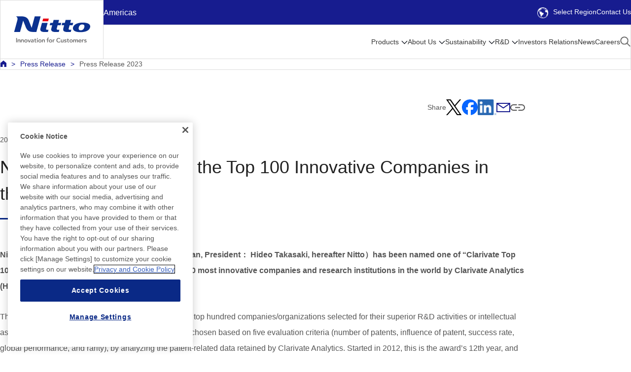

--- FILE ---
content_type: text/html;charset=UTF-8
request_url: https://www.nitto.com/us/en/press/2023/0217.jsp
body_size: 7680
content:






<!DOCTYPE html PUBLIC "-//W3C//DTD XHTML 1.0 Transitional//EN" "http://www.w3.org/TR/xhtml1/DTD/xhtml1-transitional.dtd">
<html lang="en" xml:lang="en" xmlns="http://www.w3.org/1999/xhtml">
  <head>

    <meta content="text/html; charset=utf-8" http-equiv="Content-Type" />
    <!-- SP::META -->
    <meta name="viewport" content="width=device-width,initial-scale=1">
    <!-- /SP::META -->
    <title>Nitto Selected as One of the Top 100 Innovative Companies in the World | Nitto</title>
    <meta content="Nitto Website: Always one step ahead in making good things happen with its sheets and films ... Nitto is creating a constant stream of Global Niche Top™ products including advanced optical films for liquid crystal displays." name="Description" />
    <meta content="Nitto,Niche,Optical Film,Adhesive Tape,Polarizing Film,Membrane,Surface Protection,Ept Sealer" name="Keywords" />
    <link rel="alternate" hreflang="ja" href="https://www.nitto.com/jp/ja/press/2023/0217.jsp" />
    <link rel="alternate" hreflang="en-jp" href="https://www.nitto.com/jp/en/press/2023/0217.jsp" />
    <link rel="alternate" hreflang="pt-br" href="https://www.nitto.com/br/pt/press/2023/0217.jsp" />
    <link rel="alternate" hreflang="en-in" href="https://www.nitto.com/in/en/press/2023/0217.jsp" />
    <link rel="alternate" hreflang="en-id" href="https://www.nitto.com/sea/en/press/2023/0217.jsp" />
    <link rel="alternate" hreflang="en-kh" href="https://www.nitto.com/sea/en/press/2023/0217.jsp" />
    <link rel="alternate" hreflang="en-la" href="https://www.nitto.com/sea/en/press/2023/0217.jsp" />
    <link rel="alternate" hreflang="en-my" href="https://www.nitto.com/sea/en/press/2023/0217.jsp" />
    <link rel="alternate" hreflang="en-ph" href="https://www.nitto.com/sea/en/press/2023/0217.jsp" />
    <link rel="alternate" hreflang="en-sg" href="https://www.nitto.com/sea/en/press/2023/0217.jsp" />
    <link rel="alternate" hreflang="en-th" href="https://www.nitto.com/sea/en/press/2023/0217.jsp" />
    <link rel="alternate" hreflang="en-vn" href="https://www.nitto.com/sea/en/press/2023/0217.jsp" />
    <link rel="alternate" hreflang="tr" href="https://www.nitto.com/tr/tr/press/2023/0217.jsp" />
    <link rel="alternate" hreflang="es-ar" href="https://www.nitto.com/br/es/press/2023/0217.jsp" />
    <link rel="alternate" hreflang="es-bo" href="https://www.nitto.com/br/es/press/2023/0217.jsp" />
    <link rel="alternate" hreflang="es-bz" href="https://www.nitto.com/br/es/press/2023/0217.jsp" />
    <link rel="alternate" hreflang="es-cl" href="https://www.nitto.com/br/es/press/2023/0217.jsp" />
    <link rel="alternate" hreflang="es-co" href="https://www.nitto.com/br/es/press/2023/0217.jsp" />
    <link rel="alternate" hreflang="es-cr" href="https://www.nitto.com/br/es/press/2023/0217.jsp" />
    <link rel="alternate" hreflang="es-ec" href="https://www.nitto.com/br/es/press/2023/0217.jsp" />
    <link rel="alternate" hreflang="es-gt" href="https://www.nitto.com/br/es/press/2023/0217.jsp" />
    <link rel="alternate" hreflang="es-hn" href="https://www.nitto.com/br/es/press/2023/0217.jsp" />
    <link rel="alternate" hreflang="es-mx" href="https://www.nitto.com/br/es/press/2023/0217.jsp" />
    <link rel="alternate" hreflang="es-pa" href="https://www.nitto.com/br/es/press/2023/0217.jsp" />
    <link rel="alternate" hreflang="es-pe" href="https://www.nitto.com/br/es/press/2023/0217.jsp" />
    <link rel="alternate" hreflang="es-py" href="https://www.nitto.com/br/es/press/2023/0217.jsp" />
    <link rel="alternate" hreflang="es-uy" href="https://www.nitto.com/br/es/press/2023/0217.jsp" />
    <link rel="alternate" hreflang="es-ve" href="https://www.nitto.com/br/es/press/2023/0217.jsp" />
    <link rel="alternate" hreflang="ko" href="https://www.nitto.com/kr/ko/press/2023/0217.jsp" />
    <link rel="alternate" hreflang="en-ca" href="https://www.nitto.com/us/en/press/2023/0217.jsp" />
    <link rel="alternate" hreflang="en-us" href="https://www.nitto.com/us/en/press/2023/0217.jsp" />
    <link rel="alternate" hreflang="en-ae" href="https://www.nitto.com/eu/en/press/2023/0217.jsp" />
    <link rel="alternate" hreflang="en-be" href="https://www.nitto.com/eu/en/press/2023/0217.jsp" />
    <link rel="alternate" hreflang="en-bg" href="https://www.nitto.com/eu/en/press/2023/0217.jsp" />
    <link rel="alternate" hreflang="en-ch" href="https://www.nitto.com/eu/en/press/2023/0217.jsp" />
    <link rel="alternate" hreflang="en-cy" href="https://www.nitto.com/eu/en/press/2023/0217.jsp" />
    <link rel="alternate" hreflang="en-cz" href="https://www.nitto.com/eu/en/press/2023/0217.jsp" />
    <link rel="alternate" hreflang="en-dk" href="https://www.nitto.com/eu/en/press/2023/0217.jsp" />
    <link rel="alternate" hreflang="en-fi" href="https://www.nitto.com/eu/en/press/2023/0217.jsp" />
    <link rel="alternate" hreflang="en-gr" href="https://www.nitto.com/eu/en/press/2023/0217.jsp" />
    <link rel="alternate" hreflang="en-hr" href="https://www.nitto.com/eu/en/press/2023/0217.jsp" />
    <link rel="alternate" hreflang="en-hu" href="https://www.nitto.com/eu/en/press/2023/0217.jsp" />
    <link rel="alternate" hreflang="en-kw" href="https://www.nitto.com/eu/en/press/2023/0217.jsp" />
    <link rel="alternate" hreflang="en-lt" href="https://www.nitto.com/eu/en/press/2023/0217.jsp" />
    <link rel="alternate" hreflang="en-lv" href="https://www.nitto.com/eu/en/press/2023/0217.jsp" />
    <link rel="alternate" hreflang="en-md" href="https://www.nitto.com/eu/en/press/2023/0217.jsp" />
    <link rel="alternate" hreflang="en-me" href="https://www.nitto.com/eu/en/press/2023/0217.jsp" />
    <link rel="alternate" hreflang="en-mt" href="https://www.nitto.com/eu/en/press/2023/0217.jsp" />
    <link rel="alternate" hreflang="en-nl" href="https://www.nitto.com/eu/en/press/2023/0217.jsp" />
    <link rel="alternate" hreflang="en-no" href="https://www.nitto.com/eu/en/press/2023/0217.jsp" />
    <link rel="alternate" hreflang="en-om" href="https://www.nitto.com/eu/en/press/2023/0217.jsp" />
    <link rel="alternate" hreflang="en-pl" href="https://www.nitto.com/eu/en/press/2023/0217.jsp" />
    <link rel="alternate" hreflang="en-pt" href="https://www.nitto.com/eu/en/press/2023/0217.jsp" />
    <link rel="alternate" hreflang="en-qa" href="https://www.nitto.com/eu/en/press/2023/0217.jsp" />
    <link rel="alternate" hreflang="en-ro" href="https://www.nitto.com/eu/en/press/2023/0217.jsp" />
    <link rel="alternate" hreflang="en-sa" href="https://www.nitto.com/eu/en/press/2023/0217.jsp" />
    <link rel="alternate" hreflang="en-se" href="https://www.nitto.com/eu/en/press/2023/0217.jsp" />
    <link rel="alternate" hreflang="en-si" href="https://www.nitto.com/eu/en/press/2023/0217.jsp" />
    <link rel="alternate" hreflang="en-sk" href="https://www.nitto.com/eu/en/press/2023/0217.jsp" />
    <link rel="alternate" hreflang="eu-gb" href="https://www.nitto.com/eu/en/press/2023/0217.jsp" />
    <link rel="alternate" hreflang="fr" href="https://www.nitto.com/eu/fr/press/2023/0217.jsp" />
    <link rel="alternate" hreflang="de" href="https://www.nitto.com/eu/de/press/2023/0217.jsp" />
    <link rel="alternate" hreflang="zh-Hant-tw" href="https://www.nitto.com/tw/zht/press/2023/0217.jsp" />
    <link rel="alternate" hreflang="en-tw" href="https://www.nitto.com/tw/en/press/2023/0217.jsp" />
    <link rel="alternate" hreflang="it" href="https://www.nitto.com/eu/it/press/2023/0217.jsp" />
    <link rel="alternate" hreflang="es-es" href="https://www.nitto.com/eu/es/press/2023/0217.jsp" />
    <link rel="alternate" hreflang="en-at" href="https://www.nitto.com/au/en/press/2023/0217.jsp" />
    <link rel="alternate" hreflang="en-nz" href="https://www.nitto.com/au/en/press/2023/0217.jsp" />

    <meta content="text/javascript" http-equiv="Content-Script-Type" />
    <meta content="text/css" http-equiv="Content-Style-Type" />
    

    <!-- OGP -->
    <meta property="og:title" content=" Nitto Selected as One of the Top 100 Innovative Companies in the World" />
    <meta property="og:type" content="article" />
    <meta property="og:description" content="Nitto Denko Corporation（headquarter: Osaka, Japan, President： Hideo Takasaki, hereafter Nitto）has been named one of “Clarivate Top 100 Global Innovators 2023”, which presents the 100 most innovative companies and research institutions in the world by Clarivate Analytics (HQ: London, the UK; Japan office: Tokyo)." />
    <meta property="og:site_name" content="Nitto" />
    <meta property="og:image" content="https://www.nitto.com/us/en/Images/gl_detail_press_20230217_img_ogp.jpg" />
    <meta property="og:url" content="https://www.nitto.com/us/en/press/2023/0217.jsp" />
    <!-- OGP Image Path <img src="/us/en/Images/gl_detail_press_20230217_img_ogp.jpg" > -->
    <!-- /OGP -->
    <!-- Common Resources -->
    <link href="/common/img/favicon.ico" rel="shortcut icon" />
    <link href="/common/css/print.css" media="print" rel="stylesheet" type="text/css" />
    <link href="/common/css/general.css" media="all" rel="stylesheet" type="text/css" />
    <link href="/common/css/global.css" media="all" rel="stylesheet" type="text/css" />
    <link href="/common/css/module.css" media="all" rel="stylesheet" type="text/css" />
    <link href="/common/css/page.css" media="all" rel="stylesheet" type="text/css" />
    <!-- SP::CSS -->
    <link href="/common/css/rsp.css" media="all" rel="stylesheet" type="text/css" />
    <!-- /SP::CSS -->
    <link href="/common_new/css/general.css" media="all" rel="stylesheet" type="text/css" />
    <link href="/common_new/css/layout.css" media="all" rel="stylesheet" type="text/css" />
    <link href="/common_new/css/module.css" media="all" rel="stylesheet" type="text/css" />
    <link href="/common_new/css/print.css" media="print" rel="stylesheet" type="text/css" />

    <script src="/common/js/jquery.js" type="text/javascript"></script>
    <script src="/common/js/global.js" type="text/javascript"></script>
    <script src="/common/js/jquery.matchHeight.js" type="text/javascript"></script>
    <script src="/common/js/globalnavi.js" type="text/javascript"></script>

    <!-- SP::JS -->
    <script src="/common/js/rsp.js" type="text/javascript"></script>
    <!-- /SP::JS -->
    <script src="/common_new/js/common.js" type="text/javascript"></script>
    <script src="/common_new/js/flipsnap.min.js" type="text/javascript"></script>
    <!-- /Common Resources -->
    <!-- Common Local Resources -->
    <link href="/us/en/common_local/css/style.css" media="all" rel="stylesheet" type="text/css" />
    <link href="/us/en/common_local/css/global_nav.css" media="all" rel="stylesheet" type="text/css" />
    <!-- /Common Local Resources -->

<!-- 2023 Header & Footer Resources -->
<link href="/common_2023/css/navigation.css" rel="stylesheet">
<link href="/common_2023/css/adjust.css" rel="stylesheet">
<script src="/common_2023/js/navigation.js" type="module"></script>
<script src="/common_2023/js/adjust.js" type="module"></script>
<!-- /2023 Header & Footer Resources -->

  </head>
  <body class="s-local s-page g-rsp-page">
<!-- Google Tag Manager -->
<noscript><iframe src="//www.googletagmanager.com/ns.html?id=GTM-NHVKSC"
height="0" width="0" style="display:none;visibility:hidden"></iframe></noscript>
<script>(function(w,d,s,l,i){w[l]=w[l]||[];w[l].push({'gtm.start':
new Date().getTime(),event:'gtm.js'});var f=d.getElementsByTagName(s)[0],
j=d.createElement(s),dl=l!='dataLayer'?'&l='+l:'';j.async=true;j.src=
'//www.googletagmanager.com/gtm.js?id='+i+dl;f.parentNode.insertBefore(j,f);
})(window,document,'script','dataLayer','GTM-NHVKSC');</script>
<!-- End Google Tag Manager -->



<script type="text/javascript"> 
//<![CDATA[ 
var locale_and_language = '/us/en';
function fillLocale_And_Language (target2) {
    target2.value =  locale_and_language;
}
//]]>
</script>
<div id="top"></div>
<p id="G-SKIP"><a href="#G-MAIN-AREA">Skip to Main text</a></p>
<noscript><p id="NoScript">This site uses JavaScript. Please enable JavaScript in your browser settings to view its contents.</p></noscript>
<header class="Header" id="header">
<div class="Header__inner">
<div class="Header__logo">
<h1><a href="/us/en/"><img src="/common_2023/img/nitto_logo.svg" alt="Nitto" width="300" height="105"></a></h1>
</div>
<div class="Header__utility">
<div class="Header__region">Americas</div>
<ul class="Header__utilityLinks">
<li class="Header__selectRegion"><a href="/" lang="en"><span class="IconEarth"></span>Select Region</a></li>
<li class="Header__langSelect">
 
</li>
<li class="Header__contact"><a href="https://form.nitto.com/us/en/form/inq_prod/index.jsp" class="m-popup">Contact Us</a></li>
</ul>
<button class="Header__regionButton" aria-label="Select Region">
<span class="IconEarth"></span>
<span class="IconCross"></span>
</button>
<button class="Header__menuButton" aria-label="Menu">
<span class="IconHamburger">
<span class="IconHamburger__bar1"></span>
<span class="IconHamburger__bar2"></span>
<span class="IconHamburger__bar3"></span>
</span>
<span class="IconCross"></span>
</button>
</div>
<div class="Header__regionPanel">
</div><!-- /.Header__regionPanel -->
<div class="Header__other">
<div class="HeaderSearch">
<div class="HeaderSearchForm">
<form class="m-search" name="search_form" action="/us/en/search/" role="search">
<label for="i_search_input_ja">Search by Keyword</label>
<div class="HeaderSearchForm__container">
<div class="HeaderSearchForm__input">
<input class="iSearchAssist m-keyword" id="i_search_input_ja" type="text" name="kw" placeholder="Enter Keyword" />
<input type="hidden" name="env" value="nitto3">
<input type="hidden" name="temp" value="template_en_us">
</div>
<div class="HeaderSearchForm__button">
<input alt="Search" src="/common_2023/img/icon_product_search.png" type="image" />
</div>
</div>
</form>
</div>
<div class="HeaderSearch__close"><button><span class="IconCross"></span>Close</button></div>
</div><!-- /.HeaderSearch -->
<nav class="Menu">
<ul class="Menu__menuBar">
<li class="Menu__menuItem">
<div class="Menu__category">
<a class="Menu__categoryAnchor --sub" href="/us/en/products/">Products</a>
</div>
<div class="MenuPanel">
<div class="MenuPanel__inner">
<button class="MenuPanel__back">Menu</button>
<p class="MenuPanel__category"><a href="/us/en/products/">Products</a></p>
<div class="MenuPanel__grid --grid-4">
<div class="MenuPanel__gridItem">
<div class="MenuPanel__panel"><button>Industrial Tape</button></div>
<div class="MenuPanel__detail">
<ul class="MenuPanel__links">
<li class="MenuPanel__panelTitle"><span>Industrial Tape</span>
<ul>
<li class="MenuPanel__link"><a href="/us/en/products/double/">Double Sided Tape</a></li>
<li class="MenuPanel__link"><a href="/us/en/products/surface/">Surface Protective Film</a></li>
<li class="MenuPanel__link"><a href="/us/en/products/sealing/">Sealing Materials</a></li>
<li class="MenuPanel__link"><a href="/us/en/products/maskingtape/">Masking Tape</a></li>
<li class="MenuPanel__link"><a href="/us/en/products/construction/">Materials for Housing and Construction</a></li>
<li class="MenuPanel__link"><a href="/us/en/products/semicon/">Semiconductor Manufacturing Process Products</a></li>
<li class="MenuPanel__link"><a href="/us/en/products/e_parts/">Tape for Electrical and Electronic Equipment</a></li>
<li class="MenuPanel__link"><a href="/us/en/products/resin/">Fluoroplastic Sheets and Tape NITOFLON™</a></li>
<li class="MenuPanel__link"><a href="/us/en/products/temish_search/">Fluoroplastic Porous Film TEMISH™</a></li>
<li class="MenuPanel__link"><a href="/us/en/products/film/">Porous Sheet/Breathable Material</a></li>
<li class="MenuPanel__link"><a href="/us/en/products/packaging_and_equip/">Packaging Tape</a></li>
<li class="MenuPanel__link"><a href="/us/en/products/barcode/">Functional Thermal Transfer System</a></li>
</ul>
</li>
</ul>
</div>
</div>
<div class="MenuPanel__gridItem">
<div class="MenuPanel__panel"><button>Optronics</button></div>
<div class="MenuPanel__detail">
<ul class="MenuPanel__links">
<li class="MenuPanel__panelTitle"><span>Optronics</span>
<ul>
<li class="MenuPanel__link"><a href="/us/en/products/optical/">FPD/Touch Panel Related Products</a></li>
<li class="MenuPanel__link"><a href="/us/en/products/flexible/">Flexible Printed Circuit Boards</a></li>
</ul>
</li>
</ul>
</div>
</div>
<div class="MenuPanel__gridItem">
<div class="MenuPanel__panel"><button>Human Life</button></div>
<div class="MenuPanel__detail">
<ul class="MenuPanel__links">
<li class="MenuPanel__panelTitle"><span>Human Life</span>
<ul>
<li class="MenuPanel__link"><a href="/us/en/products/membrane/list/">Membrane Products</a></li>
<li class="MenuPanel__link"><a href="/us/en/products/medical/">Medical Products</a></li>
<li class="MenuPanel__link"><a href="/us/en/products/hygiene/">Hygiene</a></li>
</ul>
</li>
</ul>
</div>
</div>
<div class="MenuPanel__gridItem">
<div class="MenuPanel__panel"><button>New Products/Technologies</button></div>
<div class="MenuPanel__detail">
<ul class="MenuPanel__links">
<li class="MenuPanel__panelTitle"><span>New Products/Technologies</span>
<ul>
<li class="MenuPanel__link"><a href="/us/en/products/raycrea/">The Light Control Technology "RAYCREA"</a></li>
<li class="MenuPanel__link"><a href="/us/en/products/flexSensing/">Flex Sensing</a></li>
<!--<li class="MenuPanel__link"><a href="/us/en/products/fiberPSA/">Fiber PSA</a></li>-->
</ul>
</li>
</ul>
</div>
<div class="MenuPanel__productLinks">
<ul>
<li class="MenuPanel__productLink"><a href="/us/en/markets/industry/"><span>Find by Industry</span></a></li>
<li class="MenuPanel__productLink"><a href="/us/en/markets/function/"><span>Find by Function</span></a></li>
</ul>
</div>
</div>
</div>

<div class="MenuPanel__close"><button><span class="IconCross"></span>Close</button></div>
</div>
</div>
</li>
<li class="Menu__menuItem">
<div class="Menu__category">
<a class="Menu__categoryAnchor --sub" href="/us/en/about_us/">About Us</a>
</div>
<div class="MenuPanel">
<div class="MenuPanel__inner">
<button class="MenuPanel__back">Menu</button>
<p class="MenuPanel__category"><a href="/us/en/about_us/">About Us</a></p>
<div class="MenuPanel__grid --grid-4">
<div class="MenuPanel__gridItem">
<ul class="MenuPanel__links">
<li class="MenuPanel__panelLink"><a href="/us/en/about_us/Americas/"><span>Nitto in the Americas</span></a></li>
</ul>
</div>
<div class="MenuPanel__gridItem">
<ul class="MenuPanel__links">
<li class="MenuPanel__panelLink"><a href="/us/en/about_us/message/"><span>Message from the President</span></a></li>
</ul>
</div>
<div class="MenuPanel__gridItem">
<div class="MenuPanel__panel"><button>Management Concepts</button></div>
<div class="MenuPanel__detail">
<ul class="MenuPanel__links">
<li class="MenuPanel__panelLink"><a href="/us/en/about_us/concepts/"><span>Management Concepts</span></a>
<ul>
<li class="MenuPanel__link"><a href="/us/en/about_us/concepts/vision1/">Corporate Philosophy</a></li>
<li class="MenuPanel__link"><a href="/us/en/about_us/concepts/nitto_for_everyone_2025/">Mid-Term Management Plan</a></li>
<li class="MenuPanel__link"><a href="/us/en/about_us/concepts/businessmodel/">Nitto's Original Business Models</a></li>
<li class="MenuPanel__link"><a href="/us/en/about_us/concepts/brand/">About the Nitto Brand</a></li>
</ul>
</li>
</ul>
</div>
</div>
<div class="MenuPanel__gridItem">
<div class="MenuPanel__panel"><button>Corporate Profile</button></div>
<div class="MenuPanel__detail">
<ul class="MenuPanel__links">
<li class="MenuPanel__panelLink"><a href="/us/en/about_us/corporate/"><span>Corporate Profile</span></a>
<ul>
<li class="MenuPanel__link"><a href="/us/en/about_us/corporate/outline/">Corporate Data</a></li>
<li class="MenuPanel__link"><a href="/us/en/about_us/corporate/results/">Financial Highlights</a></li>
<li class="MenuPanel__link"><a href="/us/en/about_us/corporate/history/">History</a></li>
<li class="MenuPanel__link"><a href="/us/en/about_us/corporate/board/">Board of Directors</a></li>
<li class="MenuPanel__link"><a href="/us/en/about_us/corporate/organization/">Organizational Chart</a></li>
<li class="MenuPanel__link"><a href="/us/en/about_us/corporate/group/">Global Network</a></li>
<li class="MenuPanel__link"><a href="/us/en/about_us/corporate/corporate_profile/">Corporate Profile PDF</a></li>
<li class="MenuPanel__link"><a href="/us/en/about_us/corporate/corporate_movie/">Corporate Movie</a></li>
<li class="MenuPanel__link"><a href="/us/en/about_us/corporate/award/">Awards</a></li>
<li class="MenuPanel__link"><a href="/us/en/about_us/corporate/business_study/">Case Studies</a></li>
</ul>
</li>
</ul>
</div>
</div>
<div class="MenuPanel__gridItem">
<div class="MenuPanel__panel"><button>Supply Chain Initiatives</button></div>
<div class="MenuPanel__detail">
<ul class="MenuPanel__links">
<li class="MenuPanel__panelLink"><a href="/us/en/sustainability/social/procurement/"><span>Supply Chain Initiatives</span></a>
<ul>
<li class="MenuPanel__link"><a href="/us/en/sustainability/social/procurement/policy/">Supply Chain Management</a></li>
<li class="MenuPanel__link"><a href="/us/en/sustainability/social/procurement/sustainable_procurement/">Sustainable Procurement Initiatives</a></li>
<li class="MenuPanel__link"><a href="/us/en/sustainability/social/procurement/new/">Transactions</a></li>
<li class="MenuPanel__link"><a href="/us/en/sustainability/social/procurement/partner_hotline/">Partner Hotline</a></li>
<li class="MenuPanel__link"><a href="/us/en/sustainability/social/procurement/checklist/">Procurement Checklist</a></li>
</ul>
</li>
</ul>
</div>
</div>
<div class="MenuPanel__gridItem">
<div class="MenuPanel__panel"><button>Location</button></div>
<div class="MenuPanel__detail">
<ul class="MenuPanel__links">
<li class="MenuPanel__panelLink"><a href="/us/en/about_us/access/"><span>Location</span></a>
<ul>
<li class="MenuPanel__link"><a href="/us/en/about_us/access/japan/">JAPAN</a></li>
<li class="MenuPanel__link"><a href="/us/en/about_us/access/americas/">AMERICAS</a></li>
<li class="MenuPanel__link"><a href="/us/en/about_us/access/europe/">EMEA</a></li>
<li class="MenuPanel__link"><a href="/us/en/about_us/access/eastasia/">EAST ASIA</a></li>
<li class="MenuPanel__link"><a href="/us/en/about_us/access/southeastasia/">SOUTHEAST ASIA ＆ OCEANIA</a></li>
</ul>
</li>
</ul>
</div>
</div>
<div class="MenuPanel__gridItem">
<ul class="MenuPanel__links">
<li class="MenuPanel__panelLink"><a href="/us/en/about_us/library/"><span>Nitto Library</span></a></li>
</ul>
</div>
<div class="MenuPanel__gridItem">
<ul class="MenuPanel__links">
<li class="MenuPanel__panelLink"><a href="/us/en/about_us/discover_nitto/"><span>Discover Nitto</span></a></li>
</ul>
</div>
</div>

<div class="MenuPanel__close"><button><span class="IconCross"></span>Close</button></div>
</div>
</div>
</li>
<li class="Menu__menuItem">
<div class="Menu__category">
<a class="Menu__categoryAnchor --sub" href="/us/en/sustainability/">Sustainability</a>
</div>
<div class="MenuPanel">
<div class="MenuPanel__inner">
<button class="MenuPanel__back">Menu</button>
<p class="MenuPanel__category"><a href="/us/en/sustainability/">Sustainability</a></p>
<div class="MenuPanel__grid --grid-4">
<div class="MenuPanel__gridItem">
<div class="MenuPanel__panel"><button>In Focus</button></div>
<div class="MenuPanel__detail">
<ul class="MenuPanel__links">
<li class="MenuPanel__panelLink"><a href="/us/en/sustainability/infocus/"><span>In Focus</span></a>
<ul>
<li class="MenuPanel__link"><a href="/us/en/sustainability/infocus/top_message/">Message from the President</a></li>
<li class="MenuPanel__link"><a href="/us/en/sustainability/infocus/policy/">Basic Policy on Sustainability</a></li>
<li class="MenuPanel__link"><a href="/us/en/sustainability/infocus/materiality/">Material Issues for Sustainability</a></li>
<li class="MenuPanel__link"><a href="/us/en/sustainability/infocus/stakeholders/">Relationship with Stakeholders</a></li>
<li class="MenuPanel__link"><a href="/us/en/sustainability/infocus/TCFD/">Disclosure Pursuant to TCFD Recommendations</a></li>
<li class="MenuPanel__link"><a href="/us/en/sustainability/infocus/flags/">PlanetFlags™/HumanFlags™ Recognition Scheme<br>-Products Contributing to the Environment and/or Human Life</a></li>
<li class="MenuPanel__link"><a href="/us/en/sustainability/infocus/TNFD/">Nitto Group’s Response to Nature-Related Issues <br/>(Disclosure Based on TNFD Recommendations)</a></li>
</ul>
</li>
</ul>
</div>
</div>
<div class="MenuPanel__gridItem">
<div class="MenuPanel__panel"><button>Environmental Efforts</button></div>
<div class="MenuPanel__detail">
<ul class="MenuPanel__links">
<li class="MenuPanel__panelLink"><a href="/us/en/sustainability/environment/"><span>Environmental Efforts</span></a>
<ul>
<li class="MenuPanel__link"><a href="/us/en/sustainability/environment/policy/">Environmental Management</a></li>
<li class="MenuPanel__link"><a href="/us/en/sustainability/environment/decarbonized_society/">Realizing a decarbonized society</a></li>
<li class="MenuPanel__link"><a href="/us/en/sustainability/environment/circular_society/">Realizing Circular Society</a></li>
<li class="MenuPanel__link"><a href="/us/en/sustainability/environment/biodiversity/">Conserving Biodiversity</a></li>
<li class="MenuPanel__link"><a href="/us/en/sustainability/environment/sites/">Environmental Activities by Sites</a></li>
<!--<li class="MenuPanel__link"><a href="/us/en/sustainability/environment/data/">Environmental Data</a></li>-->
<li class="MenuPanel__link"><a href="/us/en/sustainability/environment/chemical/">Chemical Substance Management</a></li>
</ul>
</li>
</ul>
</div>
</div>
<div class="MenuPanel__gridItem">
<div class="MenuPanel__panel"><button>Relationship with Society</button></div>
<div class="MenuPanel__detail">
<ul class="MenuPanel__links">
<li class="MenuPanel__panelLink"><a href="/us/en/sustainability/social/"><span>Relationship with Society</span></a>
<ul>
<li class="MenuPanel__link"><a href="/us/en/sustainability/social/procurement/">Supply Chain Initiatives</a></li>
<li class="MenuPanel__link"><a href="/us/en/sustainability/social/human/">Basic Policy on Human Rights</a></li>
<li class="MenuPanel__link"><a href="/us/en/sustainability/social/safety/">Occupational Safety and Health</a></li>
<li class="MenuPanel__link"><a href="/us/en/sustainability/social/customer_satisfaction/">Product Quality</a></li>
<li class="MenuPanel__link"><a href="/us/en/sustainability/social/contribution/">Social Action Program</a></li>
<li class="MenuPanel__link"><a href="/us/en/sustainability/social/human_resources/">Human Resource Management</a></li>
</ul>
</li>
</ul>
</div>
</div>
<div class="MenuPanel__gridItem">
<div class="MenuPanel__panel"><button>Corporate Governance</button></div>
<div class="MenuPanel__detail">
<ul class="MenuPanel__links">
<li class="MenuPanel__panelLink"><a href="/us/en/sustainability/governance/"><span>Corporate Governance</span></a>
<ul>
<li class="MenuPanel__link"><a href="/us/en/ir/governance/policy/">Our Basic Views on Corporate Governance</a></li>
<li class="MenuPanel__link"><a href="/us/en/ir/governance/system/">Corporate Governance System</a></li>
<li class="MenuPanel__link"><a href="/us/en/ir/governance/board_policy/">Policies related to the Board of Directors and the Board of Corporate Auditors</a></li>
<li class="MenuPanel__link"><a href="/us/en/sustainability/governance/capital_stockprice_action/">Action to Implement Management that is Conscious of Cost of Capital and Stock Price</a></li>
<li class="MenuPanel__link"><a href="/us/en/ir/governance/constructive_dialogue/">Policies Related to Constructive Dialogue with Shareholders</a></li>
<li class="MenuPanel__link"><a href="/us/en/ir/governance/cross_shareholdings/">Basic Approaches to Cross-Shareholdings</a></li>
<li class="MenuPanel__link"><a href="/us/en/ir/governance/cgreport/">Corporate Governance Report</a></li>
<li class="MenuPanel__link"><a href="/us/en/sustainability/governance/guideline/">Business Conduct Guidelines</a></li>
<li class="MenuPanel__link"><a href="/us/en/sustainability/governance/management/">Risk Management</a></li>
<li class="MenuPanel__link"><a href="/us/en/sustainability/governance/compliance/">Compliance</a></li>
<li class="MenuPanel__link"><a href="/us/en/sustainability/governance/security/">Information Security</a></li>
</ul>
</li>
</ul>
</div>
</div>
<div class="MenuPanel__gridItem">
<ul class="MenuPanel__links">
<li class="MenuPanel__panelLink"><a href="/us/en/sustainability/report/"><span>Nitto Group Integrated Report</span></a></li>
</ul>
</div>
<div class="MenuPanel__gridItem">
<div class="MenuPanel__panel"><button>External Evaluations/Certification Acquisition Status</button></div>
<div class="MenuPanel__detail">
<ul class="MenuPanel__links">
<li class="MenuPanel__panelLink"><a href="/us/en/sustainability/certificate/"><span>External Evaluations/Certification Acquisition Status</span></a>
<ul>
<li class="MenuPanel__link"><a href="/us/en/sustainability/certificate/iso/">Status of Management System Certification</a></li>
<li class="MenuPanel__link"><a href="/us/en/sustainability/certificate/djsi/">External Recognition</a></li>
</ul>
</li>
</ul>
</div>
</div>
<div class="MenuPanel__gridItem">
<ul class="MenuPanel__links">
<li class="MenuPanel__panelLink"><a href="/us/en/sustainability/gri/"><span>GRI Index</span></a></li>
</ul>
</div>
<div class="MenuPanel__gridItem">
<ul class="MenuPanel__links">
<li class="MenuPanel__panelLink"><a href="/us/en/sustainability/data_book/"><span>Sustainability Data Book</span></a></li>
</ul>
</div>
<div class="MenuPanel__gridItem">
<ul class="MenuPanel__links">
<li class="MenuPanel__panelLink"><a href="/us/en/sustainability/cdp/"><span>Sustainability Response to CDP</span></a></li>
</ul>
</div>
</div>

<div class="MenuPanel__close"><button><span class="IconCross"></span>Close</button></div>
</div>
</div>
</li>
<li class="Menu__menuItem">
<div class="Menu__category">
<a class="Menu__categoryAnchor --sub" href="/us/en/rd/">R&amp;D</a>
</div>
<div class="MenuPanel">
<div class="MenuPanel__inner">
<button class="MenuPanel__back">Menu</button>
<p class="MenuPanel__category"><a href="/us/en/rd/">R&amp;D</a></p>
<div class="MenuPanel__grid --grid-4">
<div class="MenuPanel__gridItem">
<ul class="MenuPanel__links">
<li class="MenuPanel__panelLink"><a href="/us/en/rd/basicpolicy/"><span>Basic Policy on R&amp;D</span></a></li>
</ul>
</div>
<div class="MenuPanel__gridItem">
<ul class="MenuPanel__links">
<li class="MenuPanel__panelLink"><a href="/us/en/rd/base/"><span>Core Technologies</span></a></li>
</ul>
</div>
<div class="MenuPanel__gridItem">
<ul class="MenuPanel__links">
<li class="MenuPanel__panelLink"><a href="/us/en/rd/composite/"><span>Synergy from Technology Combination and Products</span></a></li>
</ul>
</div>
<div class="MenuPanel__gridItem">
<div class="MenuPanel__panel"><button>Development Story</button></div>
<div class="MenuPanel__detail">
<ul class="MenuPanel__links">
<li class="MenuPanel__panelLink"><a href="/us/en/rd/develop/"><span>Development Story</span></a>
<ul>
<li class="MenuPanel__link"><a href="/us/en/rd/develop/asthma/">Drug Delivery System Created with Effort and Passion – Adhesive Patch Formulation</a></li>
<li class="MenuPanel__link"><a href="/us/en/rd/develop/cisflex/">Thin-film Metal Base Board CISFLEX™</a></li>
</ul>
</li>
</ul>
</div>
</div>
<div class="MenuPanel__gridItem">
<div class="MenuPanel__panel"><button>Open Technology</button></div>
<div class="MenuPanel__detail">
<ul class="MenuPanel__links">
<li class="MenuPanel__panelLink"><a href="/us/en/rd/ot/"><span>Open Technology</span></a>
<ul>
<!--<li class="MenuPanel__link"><a href="/us/en/rd/ot/index.jsp#license">Licensable Technology</a></li>-->
<li class="MenuPanel__link"><a href="/us/en/others/rd/ot/file/Open_Technology_202507.pdf" target="_blank">Radio Wave Absorber(PDF)</a></li>
<li class="MenuPanel__link"><a href="/us/en/rd/ot/dtf/">Radio Wave Transparency Decorative Film</a></li>
<li class="MenuPanel__link"><a href="/us/en/rd/ot/ec/">Electrochromic</a></li>
<!--<li class="MenuPanel__link"><a href="/us/en/rd/ot/index.jsp#co-creation">Co-creation Technology</a></li>-->
<li class="MenuPanel__link"><a href="/us/en/rd/ot/nir/">Infrared Transmission | NIR</a></li>
</ul>
</li>
</ul>
</div>
</div>
</div>

<div class="MenuPanel__close"><button><span class="IconCross"></span>Close</button></div>
</div>
</div>
</li>
<li class="Menu__menuItem">
<div class="Menu__category">
<a class="Menu__categoryAnchor" href="/us/en/ir/">Investors Relations</a>
</div>
</li>
<li class="Menu__menuItem">
<div class="Menu__category">
<a class="Menu__categoryAnchor" href="/us/en/news/">News</a>
</div>
</li>
<li class="Menu__menuItem">
<div class="Menu__category">
<a class="Menu__categoryAnchor" href="/us/en/employment/">Careers</a>
</div>
</li>
<li class="Menu__menuItem --search">
<div class="Menu__category">
<a class="HeaderSearchButton" href="/us/en/search/" aria-label="Search"></a>
</div>
</li>
</ul>
</nav><!-- /.Menu -->
<div class="Header__subNav">
<ul>
<li><a href="https://form.nitto.com/us/en/form/inq_prod/index.jsp" class="m-popup">Contact</a></li>
<li><a href="/us/en/faq/">FAQ</a></li>
</ul>
</div>
</div><!-- /.Header__other -->
</div>
<div class="Header__backdrop"></div>
</header><!-- /.Header -->
<div class="Spacer"></div>

<nav class="Breadcrumb" aria-label="Breadcrumb">
<ol>
<li class="Breadcrumb__home"><a href="/us/en/"><span class="Breadcrumb__homeIcon" aria-label="HOME" role="img" /></a></li>
<li><a href="/us/en/press/">Press Release</a></li>
<li><a aria-current="page">Press Release 2023</a></li>
</ol>
</nav>

<!-- Main Area -->
<div id="G-MAIN-AREA">
<div class="news-detail">
<div class="news-detail__inner">
<meta name="twitter:card" content="summary_large_image">
<meta name="twitter:site" content="@Nitto_branding">
<meta name="twitter:title" content="Nitto Selected as One of the Top 100 Innovative Companies in the World">
<meta name="twitter:description" content="Nitto Denko Corporation（headquarter: Osaka, Japan, President： Hideo Takasaki, hereafter Nitto）has been named one of “Clarivate Top 100 Global Innovators 2023”, which presents the 100 most innovative companies and research institutions in the world by Clarivate Analytics (HQ: London, the UK; Japan office: Tokyo).">
<meta name="twitter:image" content="https://www.nitto.com/jp/ja/Images/gl_detail_press_20230217_img_ogp.jpg">
<dl class="c-sns-button --display-pc">
<dt class="c-sns-button__heading">Share</dt>
<dd>
<ul class="c-sns-button__list">
<li class="c-sns-button__list--twitter"><a href="https://twitter.com/share" target="_blank"><img src="/common_2023/img/icon_x.svg" alt="X"></a></li>
<li class="c-sns-button__list--facebook"><a href="https://www.facebook.com/" target="_blank"><img src="/common_2023/img/icon_facebook.svg" alt="Facebook"></a></li>
<li class="c-sns-button__list--linkedin"><a href="https://linkedin.com/share" target="_blank"><img src="/common_2023/img/icon_linkedin.svg" alt="LinkedIn"></a></li>
<li class="c-sns-button__list--mail"><a href="mailto:?body=" target="_blank"><img src="/common_2023/img/icon_mail.svg" alt="mail"></a></li>
<li class="c-sns-button__list--copy"><a href="#tooltip"><img src="/common_2023/img/icon_copy.svg" alt="copy"></a><div class="tooltip">Link copied</div></li>
</ul>
</dd>
</dl>

<div class="news-index-list__meta">
<div class="news-index-list__date"><time datetime="2023/02/17 16:00:00">2023/Feb/17</time></div>
<ul class="news-index-list__category">
<li><span class="news-label --pressRelease">News Release</span></li>
<li><span class="news-label">Company News</span></li>
</ul>
</div><!-- /.news-index-list__meta -->
<!-- Headlines -->
<h1 class="m-h1"><span><span><span>Nitto Selected as One of the Top 100 Innovative Companies in the World</span></span></span></h1>
<!-- /Headlines -->
<!-- Type1[Text-Top/Image-Bottom] --><div class="g-mb20"><div class="g-mb20 m-richtext"><!-- Richtext --><p class="m-em">Nitto Denko Corporation（headquarter: Osaka, Japan, President： Hideo Takasaki, hereafter Nitto）has been named one of “Clarivate Top 100 Global Innovators 2023”, which presents the 100 most innovative companies and research institutions in the world by Clarivate Analytics (HQ: London, the UK; Japan office: Tokyo).</p><!-- /Richtext --></div>

</div><!-- /Type1[Text-Top/Image-Bottom] -->                              

                                        
<!-- Type1[Text-Top/Image-Bottom] --><div class="g-mb20"><div class="g-mb20 m-richtext"><!-- Richtext -->The “Clarivate Top 100 Global Innovators 2023” are the top hundred companies/organizations selected for their superior R&amp;D activities or intellectual asset management in the world. These companies are chosen based on five evaluation criteria (number of patents, influence of patent, success rate, global performance, and rarity), by analyzing the patent-related data retained by Clarivate Analytics. Started in 2012, this is the award’s 12th year, and Nitto is awarded for the 10th time. Nitto's achievements in the field of intellectual property were highly evaluated this year. 38 corporations/organizations of those selected are from Japan, including Nitto.<!-- /Richtext --></div>

</div><!-- /Type1[Text-Top/Image-Bottom] -->                              

                                        
<!-- Type1[Text-Top/Image-Bottom] --><div class="g-mb20"><div class="g-mb20 m-richtext"><!-- Richtext -->Placing ESG (Environmental, Social, and Corporate Governance) at the core of our management, Nitto aims to create new value through combining its technologies and products in the three focus domains “Information Interface,” “Next-generation Mobility,” and “Human Life”. Also by offering value through intangible intellectual property assets, Nitto contributes to the realization of a sustainable environment and well-being in people’s lives.<!-- /Richtext --></div>

</div><!-- /Type1[Text-Top/Image-Bottom] -->                              

                                        
<!-- Type1[Text-Top/Image-Bottom] --><div class="g-mb20"><div class="g-mb20 m-richtext"><!-- Richtext -->For more information about Clarivate Top 100 Global Innovators 2023 and the selection method, please visit the following link: <a href="https://clarivate.com/top-100-innovators/" target="_blank">https://clarivate.com/top-100-innovators/</a><!-- /Richtext --></div>
<table class="m-layout-table s-center"><tr><td><div class="photo"><img src="/us/en/Images/gl_detail_press_20230217_img_001.jpg"  alt=" Nitto Selected as One of the Top 100 Innovative Companies in the World" /></div></td></tr></table>
</div><!-- /Type1[Text-Top/Image-Bottom] -->                              

                                        
 
<script type="text/javascript"> 
//<![CDATA[ 
                  var locale_and_language = '/us/en';
                  function fillLocale_And_Language (target2) {
                  	target2.value =  locale_and_language;
                  }
                //]]>
</script>

<div class="m-shadow" id="G-INQUIRY-AREA">
<div class="m-column s-darkblue">
<h4 class="title">Contact Us</h4>
<div class="body">
<div class="subtitle">
<p><strong>For any inquiries about this press release.</strong></p>
</div>
<div class="detail">
<div class="left">
<ul class="number">
<li><a href="tel:1-800-755-8273">1-800-755-8273</a></li>
</ul>
<p class="hours">Business Hours (EST)
<br />
8:00 a.m.-5:30 p.m.(Except for Sat, Sun, and Holidays)</p>
</div>
<div class="right">
<p class="m-flex-button s-mail2"><a id="ProIdSbmtGlobal" class="m-no-icon" href="javascript:void(0);" name="ProIdSbmtGlobal"><span><span><span><span>E-mail</span></span></span></span></a></p>
</div>
</div>
</div>
</div>
</div>
 

<dl class="c-sns-button --display-sp">
<dt class="c-sns-button__heading">Share</dt>
<dd>
<ul class="c-sns-button__list">
<li class="c-sns-button__list--twitter"><a href="https://twitter.com/share" target="_blank"><img src="/common_2023/img/icon_sns_x.svg" alt="X"></a></li>
<li class="c-sns-button__list--facebook"><a href="https://www.facebook.com/" target="_blank"><img src="/common_2023/img/icon_sns_facebook.svg" alt="Facebook"></a></li>
<li class="c-sns-button__list--linkedin"><a href="https://linkedin.com/share" target="_blank"><img src="/common_2023/img/icon_sns_linkedin.svg" alt="LinkedIn"></a></li>
<li class="c-sns-button__list--mail"><a href="mailto:?body=" target="_blank"><img src="/common_2023/img/icon_mail.svg" alt="mail"></a></li>
<li class="c-sns-button__list--copy"><a href="#tooltip"><img src="/common_2023/img/icon_copy.svg" alt="copy"></a></li>
</ul>
</dd>
</dl>

<!-- disclaimer text -->
<div class="m-disclaimer m-richtext">
<div class="m-gray-box">
<span class="m-em">Notice</span>
<br />
Here is the information at the release day. This information may be different from the information at other medias. Please be forewarned.</div>
</div>
<!-- /disclaimer text -->
</div>
</div>
</div><!-- /Main Area -->

<footer class="Footer" id="footer">
<div class="Footer__section --gray">
<div class="Footer__sectionInner">
<ul class="Footer__utilityLink">
<li><a href="/us/en/news/">News</a></li>
<li><a href="/us/en/contact/">Contact</a></li>
<li><a href="/us/en/faq/">FAQ</a></li>
</ul>
<ul class="Footer__snsLink">
<li>
<a href="https://twitter.com/nittoamericas" target="_blank">
<img src="/common_2023/img/icon_sns_x.svg" alt="Twitter（Open in a new window）" width="32" height="32">
</a>
</li>
<li>
<a href="https://www.facebook.com/nittoamericas/" target="_blank">
<img src="/common_2023/img/icon_sns_facebook.svg" alt="Facebook（Open in a new window）" width="32" height="32">
</a>
</li>
<li>
<a href="https://www.instagram.com/nittoamericas/" target="_blank">
<img src="/common/img/icon_sns_instagram.png" alt="instagram（Open in a new window）" width="32" height="32">
</a>
</li>
<li>
<a href="https://www.linkedin.com/company/nitto-americas/" target="_blank">
<img src="/common_2023/img/icon_sns_linkedin.svg" alt="LinkedIn（Open in a new window）" width="38" height="32">
</a>
</li>
<li>
<a href="https://www.youtube.com/channel/UC5LwyFleSzhFEVGhlDPSdmg" target="_blank">
<img src="/common_2023/img/icon_sns_youtube.svg" alt="YouTube（Open in a new window）" width="32" height="32">
</a>
</li>
</ul>
</div>
</div>
<div class="Footer__section">
<div class="Footer__sectionInner">
<ul class="Footer__utilityLink">
<li><a href="/us/en/sitemap/">Sitemap</a></li>
<li><a href="/us/en/legal/">Site Policy</a></li>
<li><a href="/us/en/privacy/">Privacy Policy</a></li>
<li><a href="/us/en/security_policy/">Basic Policy on Information Security</a></li>
<li><a href="/us/en/us_legal/">Legal</a></li>
</ul>
<p class="Footer__copyright">©Nitto Denko Corporation. 2026 All rights reserved.</p>
</div>
</div>
<a href="#top" class="Footer__toTop" aria-label="Back to Page Top"></a>
</footer><!-- /.Footer -->


  <script type="text/javascript"  src="/9KlCkT5b6IV9Ss9QDg/1VELGDhXwNbct6/GSQqEQE/VTNRam/kzPFsB"></script></body>
</html>

--- FILE ---
content_type: text/css
request_url: https://www.nitto.com/common/css/general.css
body_size: 6743
content:
@charset "utf-8";

.g-overflow,.g-overflow-c>*{overflow:hidden;}
.g-bla a{display:block !important;}
.g-block,.g-block-c>*{display:block;}
.g-inline,.g-inline-c>*{display:inline;}
.g-hidden,.g-hidden-c>*{display:none;}
.g-large,.g-large-c>*{font-size:medium !important;}
.g-small,.g-small-c>*{font-size:x-small !important;}
.g-center,.g-center-c>*{margin-right:auto !important;margin-left:auto !important;}
.g-ib,.g-ib-c>*{display:inline-block;vertical-align:middle;*display:inline;*zoom:1;}
.g-tal,.g-tal-c>*{text-align:left !important;}
.g-bold{font-weight:bold !important;}
.g-normal{font-weight:normal !important;}
.g-nowrap{white-space:nowrap !important;}
.g-tac,.g-tac-c>*{text-align:center !important;}
.g-tar,.g-tar-c>*{text-align:right !important;}
.g-vat,.g-vat-c>*{vertical-align:top !important;}
.g-vam,.g-vam-c>*{vertical-align:middle !important;}
.g-vab,.g-vab-c>*{vertical-align:bottom !important;}
.g-vabl,.g-vabl-c>*{vertical-align:baseline !important;}
.g-fl,.g-fl-c>*{float:left !important;_display:inline;}
.g-fr,.g-fr-c>*{float:right !important;_display:inline;}
.g-clearfix,.g-fl-c,.g-fr-c{*zoom:1 !important;}
.g-clearfix:after,.g-fl-c:after,.g-fr-c:after{content:'' !important;display:block !important;clear:both !important;height:0 !important;}
.g-clear,.g-clear-c>*{clear:both !important;}
.g-mt0,.g-mt0-c>*,.g-mt0-fc>*:first-child{margin-top:0px !important;}
.g-mt1,.g-mt1-c>*{margin-top:1px !important;}
.g-mt2,.g-mt2-c>*{margin-top:2px !important;}
.g-mt3,.g-mt3-c>*{margin-top:3px !important;}
.g-mt4,.g-mt4-c>*{margin-top:4px !important;}
.g-mt5,.g-mt5-c>*{margin-top:5px !important;}
.g-mt6,.g-mt6-c>*{margin-top:6px !important;}
.g-mt7,.g-mt7-c>*{margin-top:7px !important;}
.g-mt8,.g-mt8-c>*{margin-top:8px !important;}
.g-mt9,.g-mt9-c>*{margin-top:9px !important;}
.g-mt10,.g-mt10-c>*{margin-top:10px !important;}
.g-mt15,.g-mt15-c>*{margin-top:15px !important;}
.g-mt20,.g-mt20-c>*{margin-top:20px !important;}
.g-mt25,.g-mt25-c>*{margin-top:25px !important;}
.g-mt30,.g-mt30-c>*{margin-top:30px !important;}
.g-mt35,.g-mt35-c>*{margin-top:35px !important;}
.g-mt40,.g-mt40-c>*{margin-top:40px !important;}
.g-mt45,.g-mt45-c>*{margin-top:45px !important;}
.g-mt50,.g-mt50-c>*{margin-top:50px !important;}
.g-ml0,.g-ml0-c>*,.g-ml0-fc>*:first-child{margin-left:0px !important;}
.g-ml1,.g-ml1-c>*{margin-left:1px !important;}
.g-ml2,.g-ml2-c>*{margin-left:2px !important;}
.g-ml3,.g-ml3-c>*{margin-left:3px !important;}
.g-ml4,.g-ml4-c>*{margin-left:4px !important;}
.g-ml5,.g-ml5-c>*{margin-left:5px !important;}
.g-ml6,.g-ml6-c>*{margin-left:6px !important;}
.g-ml7,.g-ml7-c>*{margin-left:7px !important;}
.g-ml8,.g-ml8-c>*{margin-left:8px !important;}
.g-ml9,.g-ml9-c>*{margin-left:9px !important;}
.g-ml10,.g-ml10-c>*{margin-left:10px !important;}
.g-ml15,.g-ml15-c>*{margin-left:15px !important;}
.g-ml20,.g-ml20-c>*{margin-left:20px !important;}
.g-ml25,.g-ml25-c>*{margin-left:25px !important;}
.g-ml30,.g-ml30-c>*{margin-left:30px !important;}
.g-ml35,.g-ml35-c>*{margin-left:35px !important;}
.g-ml40,.g-ml40-c>*{margin-left:40px !important;}
.g-ml45,.g-ml45-c>*{margin-left:45px !important;}
.g-ml50,.g-ml50-c>*{margin-left:50px !important;}
.g-mb0,.g-mb0-c>*,.g-mb0-fc>*:first-child{margin-bottom:0px !important;}
.g-mb1,.g-mb1-c>*{margin-bottom:1px !important;}
.g-mb2,.g-mb2-c>*{margin-bottom:2px !important;}
.g-mb3,.g-mb3-c>*{margin-bottom:3px !important;}
.g-mb4,.g-mb4-c>*{margin-bottom:4px !important;}
.g-mb5,.g-mb5-c>*{margin-bottom:5px !important;}
.g-mb6,.g-mb6-c>*{margin-bottom:6px !important;}
.g-mb7,.g-mb7-c>*{margin-bottom:7px !important;}
.g-mb8,.g-mb8-c>*{margin-bottom:8px !important;}
.g-mb9,.g-mb9-c>*{margin-bottom:9px !important;}
.g-mb10,.g-mb10-c>*{margin-bottom:10px !important;}
.g-mb15,.g-mb15-c>*{margin-bottom:15px !important;}
.g-mb20,.g-mb20-c>*{margin-bottom:20px !important;}
.g-mb25,.g-mb25-c>*{margin-bottom:25px !important;}
.g-mb30,.g-mb30-c>*{margin-bottom:30px !important;}
.g-mb35,.g-mb35-c>*{margin-bottom:35px !important;}
.g-mb40,.g-mb40-c>*{margin-bottom:40px !important;}
.g-mb45,.g-mb45-c>*{margin-bottom:45px !important;}
.g-mb50,.g-mb50-c>*{margin-bottom:50px !important;}
.g-mr0,.g-mr0-c>*,.g-mr0-fc>*:first-child{margin-right:0px !important;}
.g-mr1,.g-mr1-c>*{margin-right:1px !important;}
.g-mr2,.g-mr2-c>*{margin-right:2px !important;}
.g-mr3,.g-mr3-c>*{margin-right:3px !important;}
.g-mr4,.g-mr4-c>*{margin-right:4px !important;}
.g-mr5,.g-mr5-c>*{margin-right:5px !important;}
.g-mr6,.g-mr6-c>*{margin-right:6px !important;}
.g-mr7,.g-mr7-c>*{margin-right:7px !important;}
.g-mr8,.g-mr8-c>*{margin-right:8px !important;}
.g-mr9,.g-mr9-c>*{margin-right:9px !important;}
.g-mr10,.g-mr10-c>*{margin-right:10px !important;}
.g-mr15,.g-mr15-c>*{margin-right:15px !important;}
.g-mr20,.g-mr20-c>*{margin-right:20px !important;}
.g-mr25,.g-mr25-c>*{margin-right:25px !important;}
.g-mr30,.g-mr30-c>*{margin-right:30px !important;}
.g-mr35,.g-mr35-c>*{margin-right:35px !important;}
.g-mr40,.g-mr40-c>*{margin-right:40px !important;}
.g-mr45,.g-mr45-c>*{margin-right:45px !important;}
.g-mr50,.g-mr50-c>*{margin-right:50px !important;}
.g-mv0,.g-mv0-c>*,.g-mv0-fc>*:first-child{margin-top:0px !important;margin-bottom:0px !important;}
.g-mv1,.g-mv1-c>*{margin-top:1px !important;margin-bottom:1px !important;}
.g-mv2,.g-mv2-c>*{margin-top:2px !important;margin-bottom:2px !important;}
.g-mv3,.g-mv3-c>*{margin-top:3px !important;margin-bottom:3px !important;}
.g-mv4,.g-mv4-c>*{margin-top:4px !important;margin-bottom:4px !important;}
.g-mv5,.g-mv5-c>*{margin-top:5px !important;margin-bottom:5px !important;}
.g-mv6,.g-mv6-c>*{margin-top:6px !important;margin-bottom:6px !important;}
.g-mv7,.g-mv7-c>*{margin-top:7px !important;margin-bottom:7px !important;}
.g-mv8,.g-mv8-c>*{margin-top:8px !important;margin-bottom:8px !important;}
.g-mv9,.g-mv9-c>*{margin-top:9px !important;margin-bottom:9px !important;}
.g-mv10,.g-mv10-c>*{margin-top:10px !important;margin-bottom:10px !important;}
.g-mv15,.g-mv15-c>*{margin-top:15px !important;margin-bottom:15px !important;}
.g-mv20,.g-mv20-c>*{margin-top:20px !important;margin-bottom:20px !important;}
.g-mv25,.g-mv25-c>*{margin-top:25px !important;margin-bottom:25px !important;}
.g-mv30,.g-mv30-c>*{margin-top:30px !important;margin-bottom:30px !important;}
.g-mv35,.g-mv35-c>*{margin-top:35px !important;margin-bottom:35px !important;}
.g-mv40,.g-mv40-c>*{margin-top:40px !important;margin-bottom:40px !important;}
.g-mv45,.g-mv45-c>*{margin-top:45px !important;margin-bottom:45px !important;}
.g-mv50,.g-mv50-c>*{margin-top:50px !important;margin-bottom:50px !important;}
.g-mh0,.g-mh0-c>*,.g-mh0-fc>*:first-child{margin-right:0px !important;margin-left:0px !important;}
.g-mh1,.g-mh1-c>*{margin-right:1px !important;margin-left:1px !important;}
.g-mh2,.g-mh2-c>*{margin-right:2px !important;margin-left:2px !important;}
.g-mh3,.g-mh3-c>*{margin-right:3px !important;margin-left:3px !important;}
.g-mh4,.g-mh4-c>*{margin-right:4px !important;margin-left:4px !important;}
.g-mh5,.g-mh5-c>*{margin-right:5px !important;margin-left:5px !important;}
.g-mh6,.g-mh6-c>*{margin-right:6px !important;margin-left:6px !important;}
.g-mh7,.g-mh7-c>*{margin-right:7px !important;margin-left:7px !important;}
.g-mh8,.g-mh8-c>*{margin-right:8px !important;margin-left:8px !important;}
.g-mh9,.g-mh9-c>*{margin-right:9px !important;margin-left:9px !important;}
.g-mh10,.g-mh10-c>*{margin-right:10px !important;margin-left:10px !important;}
.g-mh15,.g-mh15-c>*{margin-right:15px !important;margin-left:15px !important;}
.g-mh20,.g-mh20-c>*{margin-right:20px !important;margin-left:20px !important;}
.g-mh25,.g-mh25-c>*{margin-right:25px !important;margin-left:25px !important;}
.g-mh30,.g-mh30-c>*{margin-right:30px !important;margin-left:30px !important;}
.g-mh35,.g-mh35-c>*{margin-right:35px !important;margin-left:35px !important;}
.g-mh40,.g-mh40-c>*{margin-right:40px !important;margin-left:40px !important;}
.g-mh45,.g-mh45-c>*{margin-right:45px !important;margin-left:45px !important;}
.g-mh50,.g-mh50-c>*{margin-right:50px !important;margin-left:50px !important;}
.g-pt0,.g-pt0-c>*,.g-pt0-fc>*:first-child{padding-top:0px !important;}
.g-pt1,.g-pt1-c>*{padding-top:1px !important;}
.g-pt2,.g-pt2-c>*{padding-top:2px !important;}
.g-pt3,.g-pt3-c>*{padding-top:3px !important;}
.g-pt4,.g-pt4-c>*{padding-top:4px !important;}
.g-pt5,.g-pt5-c>*{padding-top:5px !important;}
.g-pt6,.g-pt6-c>*{padding-top:6px !important;}
.g-pt7,.g-pt7-c>*{padding-top:7px !important;}
.g-pt8,.g-pt8-c>*{padding-top:8px !important;}
.g-pt9,.g-pt9-c>*{padding-top:9px !important;}
.g-pt10,.g-pt10-c>*{padding-top:10px !important;}
.g-pt15,.g-pt15-c>*{padding-top:15px !important;}
.g-pt20,.g-pt20-c>*{padding-top:20px !important;}
.g-pt25,.g-pt25-c>*{padding-top:25px !important;}
.g-pt30,.g-pt30-c>*{padding-top:30px !important;}
.g-pt35,.g-pt35-c>*{padding-top:35px !important;}
.g-pt40,.g-pt40-c>*{padding-top:40px !important;}
.g-pt45,.g-pt45-c>*{padding-top:45px !important;}
.g-pt50,.g-pt50-c>*{padding-top:50px !important;}
.g-pl0,.g-pl0-c>*,.g-pl0-fc>*:first-child{padding-left:0px !important;}
.g-pl1,.g-pl1-c>*{padding-left:1px !important;}
.g-pl2,.g-pl2-c>*{padding-left:2px !important;}
.g-pl3,.g-pl3-c>*{padding-left:3px !important;}
.g-pl4,.g-pl4-c>*{padding-left:4px !important;}
.g-pl5,.g-pl5-c>*{padding-left:5px !important;}
.g-pl6,.g-pl6-c>*{padding-left:6px !important;}
.g-pl7,.g-pl7-c>*{padding-left:7px !important;}
.g-pl8,.g-pl8-c>*{padding-left:8px !important;}
.g-pl9,.g-pl9-c>*{padding-left:9px !important;}
.g-pl10,.g-pl10-c>*{padding-left:10px !important;}
.g-pl15,.g-pl15-c>*{padding-left:15px !important;}
.g-pl20,.g-pl20-c>*{padding-left:20px !important;}
.g-pl25,.g-pl25-c>*{padding-left:25px !important;}
.g-pl30,.g-pl30-c>*{padding-left:30px !important;}
.g-pl35,.g-pl35-c>*{padding-left:35px !important;}
.g-pl40,.g-pl40-c>*{padding-left:40px !important;}
.g-pl45,.g-pl45-c>*{padding-left:45px !important;}
.g-pl50,.g-pl50-c>*{padding-left:50px !important;}
.g-pb0,.g-pb0-c>*,.g-pb0-fc>*:first-child{padding-bottom:0px !important;}
.g-pb1,.g-pb1-c>*{padding-bottom:1px !important;}
.g-pb2,.g-pb2-c>*{padding-bottom:2px !important;}
.g-pb3,.g-pb3-c>*{padding-bottom:3px !important;}
.g-pb4,.g-pb4-c>*{padding-bottom:4px !important;}
.g-pb5,.g-pb5-c>*{padding-bottom:5px !important;}
.g-pb6,.g-pb6-c>*{padding-bottom:6px !important;}
.g-pb7,.g-pb7-c>*{padding-bottom:7px !important;}
.g-pb8,.g-pb8-c>*{padding-bottom:8px !important;}
.g-pb9,.g-pb9-c>*{padding-bottom:9px !important;}
.g-pb10,.g-pb10-c>*{padding-bottom:10px !important;}
.g-pb15,.g-pb15-c>*{padding-bottom:15px !important;}
.g-pb20,.g-pb20-c>*{padding-bottom:20px !important;}
.g-pb25,.g-pb25-c>*{padding-bottom:25px !important;}
.g-pb30,.g-pb30-c>*{padding-bottom:30px !important;}
.g-pb35,.g-pb35-c>*{padding-bottom:35px !important;}
.g-pb40,.g-pb40-c>*{padding-bottom:40px !important;}
.g-pb45,.g-pb45-c>*{padding-bottom:45px !important;}
.g-pb50,.g-pb50-c>*{padding-bottom:50px !important;}
.g-pr0,.g-pr0-c>*,.g-pr0-fc>*:first-child{padding-right:0px !important;}
.g-pr1,.g-pr1-c>*{padding-right:1px !important;}
.g-pr2,.g-pr2-c>*{padding-right:2px !important;}
.g-pr3,.g-pr3-c>*{padding-right:3px !important;}
.g-pr4,.g-pr4-c>*{padding-right:4px !important;}
.g-pr5,.g-pr5-c>*{padding-right:5px !important;}
.g-pr6,.g-pr6-c>*{padding-right:6px !important;}
.g-pr7,.g-pr7-c>*{padding-right:7px !important;}
.g-pr8,.g-pr8-c>*{padding-right:8px !important;}
.g-pr9,.g-pr9-c>*{padding-right:9px !important;}
.g-pr10,.g-pr10-c>*{padding-right:10px !important;}
.g-pr15,.g-pr15-c>*{padding-right:15px !important;}
.g-pr20,.g-pr20-c>*{padding-right:20px !important;}
.g-pr25,.g-pr25-c>*{padding-right:25px !important;}
.g-pr30,.g-pr30-c>*{padding-right:30px !important;}
.g-pr35,.g-pr35-c>*{padding-right:35px !important;}
.g-pr40,.g-pr40-c>*{padding-right:40px !important;}
.g-pr45,.g-pr45-c>*{padding-right:45px !important;}
.g-pr50,.g-pr50-c>*{padding-right:50px !important;}
.g-pv0,.g-pv0-c>*,.g-pv0-fc>*:first-child{padding-top:0px !important;padding-bottom:0px !important;}
.g-pv1,.g-pv1-c>*{padding-top:1px !important;padding-bottom:1px !important;}
.g-pv2,.g-pv2-c>*{padding-top:2px !important;padding-bottom:2px !important;}
.g-pv3,.g-pv3-c>*{padding-top:3px !important;padding-bottom:3px !important;}
.g-pv4,.g-pv4-c>*{padding-top:4px !important;padding-bottom:4px !important;}
.g-pv5,.g-pv5-c>*{padding-top:5px !important;padding-bottom:5px !important;}
.g-pv6,.g-pv6-c>*{padding-top:6px !important;padding-bottom:6px !important;}
.g-pv7,.g-pv7-c>*{padding-top:7px !important;padding-bottom:7px !important;}
.g-pv8,.g-pv8-c>*{padding-top:8px !important;padding-bottom:8px !important;}
.g-pv9,.g-pv9-c>*{padding-top:9px !important;padding-bottom:9px !important;}
.g-pv10,.g-pv10-c>*{padding-top:10px !important;padding-bottom:10px !important;}
.g-pv15,.g-pv15-c>*{padding-top:15px !important;padding-bottom:15px !important;}
.g-pv20,.g-pv20-c>*{padding-top:20px !important;padding-bottom:20px !important;}
.g-pv25,.g-pv25-c>*{padding-top:25px !important;padding-bottom:25px !important;}
.g-pv30,.g-pv30-c>*{padding-top:30px !important;padding-bottom:30px !important;}
.g-pv35,.g-pv35-c>*{padding-top:35px !important;padding-bottom:35px !important;}
.g-pv40,.g-pv40-c>*{padding-top:40px !important;padding-bottom:40px !important;}
.g-pv45,.g-pv45-c>*{padding-top:45px !important;padding-bottom:45px !important;}
.g-pv50,.g-pv50-c>*{padding-top:50px !important;padding-bottom:50px !important;}
.g-ph0,.g-ph0-c>*,.g-ph0-fc>*:first-child{padding-right:0px !important;padding-left:0px !important;}
.g-ph1,.g-ph1-c>*{padding-right:1px !important;padding-left:1px !important;}
.g-ph2,.g-ph2-c>*{padding-right:2px !important;padding-left:2px !important;}
.g-ph3,.g-ph3-c>*{padding-right:3px !important;padding-left:3px !important;}
.g-ph4,.g-ph4-c>*{padding-right:4px !important;padding-left:4px !important;}
.g-ph5,.g-ph5-c>*{padding-right:5px !important;padding-left:5px !important;}
.g-ph6,.g-ph6-c>*{padding-right:6px !important;padding-left:6px !important;}
.g-ph7,.g-ph7-c>*{padding-right:7px !important;padding-left:7px !important;}
.g-ph8,.g-ph8-c>*{padding-right:8px !important;padding-left:8px !important;}
.g-ph9,.g-ph9-c>*{padding-right:9px !important;padding-left:9px !important;}
.g-ph10,.g-ph10-c>*{padding-right:10px !important;padding-left:10px !important;}
.g-ph15,.g-ph15-c>*{padding-right:15px !important;padding-left:15px !important;}
.g-ph20,.g-ph20-c>*{padding-right:20px !important;padding-left:20px !important;}
.g-ph25,.g-ph25-c>*{padding-right:25px !important;padding-left:25px !important;}
.g-ph30,.g-ph30-c>*{padding-right:30px !important;padding-left:30px !important;}
.g-ph35,.g-ph35-c>*{padding-right:35px !important;padding-left:35px !important;}
.g-ph40,.g-ph40-c>*{padding-right:40px !important;padding-left:40px !important;}
.g-ph45,.g-ph45-c>*{padding-right:45px !important;padding-left:45px !important;}
.g-ph50,.g-ph50-c>*{padding-right:50px !important;padding-left:50px !important;}
.g-w-auto,.g-w-auto-c>*{width:auto !important;}
.g-w5,.g-w5-c>*{width:5px !important;}
.g-w10,.g-w10-c>*{width:10px !important;}
.g-w15,.g-w15-c>*{width:15px !important;}
.g-w20,.g-w20-c>*{width:20px !important;}
.g-w25,.g-w25-c>*{width:25px !important;}
.g-w30,.g-w30-c>*{width:30px !important;}
.g-w35,.g-w35-c>*{width:35px !important;}
.g-w40,.g-w40-c>*{width:40px !important;}
.g-w45,.g-w45-c>*{width:45px !important;}
.g-w50,.g-w50-c>*{width:50px !important;}
.g-w55,.g-w55-c>*{width:55px !important;}
.g-w60,.g-w60-c>*{width:60px !important;}
.g-w65,.g-w65-c>*{width:65px !important;}
.g-w70,.g-w70-c>*{width:70px !important;}
.g-w75,.g-w75-c>*{width:75px !important;}
.g-w80,.g-w80-c>*{width:80px !important;}
.g-w85,.g-w85-c>*{width:85px !important;}
.g-w90,.g-w90-c>*{width:90px !important;}
.g-w95,.g-w95-c>*{width:95px !important;}
.g-w100,.g-w100-c>*{width:100px !important;}
.g-w105,.g-w105-c>*{width:105px !important;}
.g-w110,.g-w110-c>*{width:110px !important;}
.g-w115,.g-w115-c>*{width:115px !important;}
.g-w120,.g-w120-c>*{width:120px !important;}
.g-w125,.g-w125-c>*{width:125px !important;}
.g-w130,.g-w130-c>*{width:130px !important;}
.g-w135,.g-w135-c>*{width:135px !important;}
.g-w140,.g-w140-c>*{width:140px !important;}
.g-w145,.g-w145-c>*{width:145px !important;}
.g-w150,.g-w150-c>*{width:150px !important;}
.g-w155,.g-w155-c>*{width:155px !important;}
.g-w160,.g-w160-c>*{width:160px !important;}
.g-w165,.g-w165-c>*{width:165px !important;}
.g-w170,.g-w170-c>*{width:170px !important;}
.g-w175,.g-w175-c>*{width:175px !important;}
.g-w180,.g-w180-c>*{width:180px !important;}
.g-w185,.g-w185-c>*{width:185px !important;}
.g-w190,.g-w190-c>*{width:190px !important;}
.g-w195,.g-w195-c>*{width:195px !important;}
.g-w200,.g-w200-c>*{width:200px !important;}
.g-w205,.g-w205-c>*{width:205px !important;}
.g-w210,.g-w210-c>*{width:210px !important;}
.g-w215,.g-w215-c>*{width:215px !important;}
.g-w220,.g-w220-c>*{width:220px !important;}
.g-w225,.g-w225-c>*{width:225px !important;}
.g-w230,.g-w230-c>*{width:230px !important;}
.g-w235,.g-w235-c>*{width:235px !important;}
.g-w240,.g-w240-c>*{width:240px !important;}
.g-w245,.g-w245-c>*{width:245px !important;}
.g-w250,.g-w250-c>*{width:250px !important;}
.g-w255,.g-w255-c>*{width:255px !important;}
.g-w260,.g-w260-c>*{width:260px !important;}
.g-w265,.g-w265-c>*{width:265px !important;}
.g-w270,.g-w270-c>*{width:270px !important;}
.g-w275,.g-w275-c>*{width:275px !important;}
.g-w280,.g-w280-c>*{width:280px !important;}
.g-w285,.g-w285-c>*{width:285px !important;}
.g-w290,.g-w290-c>*{width:290px !important;}
.g-w295,.g-w295-c>*{width:295px !important;}
.g-w300,.g-w300-c>*{width:300px !important;}
.g-w305,.g-w305-c>*{width:305px !important;}
.g-w310,.g-w310-c>*{width:310px !important;}
.g-w315,.g-w315-c>*{width:315px !important;}
.g-w320,.g-w320-c>*{width:320px !important;}
.g-w325,.g-w325-c>*{width:325px !important;}
.g-w330,.g-w330-c>*{width:330px !important;}
.g-w335,.g-w335-c>*{width:335px !important;}
.g-w340,.g-w340-c>*{width:340px !important;}
.g-w345,.g-w345-c>*{width:345px !important;}
.g-w350,.g-w350-c>*{width:350px !important;}
.g-w355,.g-w355-c>*{width:355px !important;}
.g-w360,.g-w360-c>*{width:360px !important;}
.g-w365,.g-w365-c>*{width:365px !important;}
.g-w370,.g-w370-c>*{width:370px !important;}
.g-w375,.g-w375-c>*{width:375px !important;}
.g-w380,.g-w380-c>*{width:380px !important;}
.g-w385,.g-w385-c>*{width:385px !important;}
.g-w390,.g-w390-c>*{width:390px !important;}
.g-w395,.g-w395-c>*{width:395px !important;}
.g-w400,.g-w400-c>*{width:400px !important;}
.g-w405,.g-w405-c>*{width:405px !important;}
.g-w410,.g-w410-c>*{width:410px !important;}
.g-w415,.g-w415-c>*{width:415px !important;}
.g-w420,.g-w420-c>*{width:420px !important;}
.g-w425,.g-w425-c>*{width:425px !important;}
.g-w430,.g-w430-c>*{width:430px !important;}
.g-w435,.g-w435-c>*{width:435px !important;}
.g-w440,.g-w440-c>*{width:440px !important;}
.g-w445,.g-w445-c>*{width:445px !important;}
.g-w450,.g-w450-c>*{width:450px !important;}
.g-w455,.g-w455-c>*{width:455px !important;}
.g-w460,.g-w460-c>*{width:460px !important;}
.g-w465,.g-w465-c>*{width:465px !important;}
.g-w470,.g-w470-c>*{width:470px !important;}
.g-w475,.g-w475-c>*{width:475px !important;}
.g-w480,.g-w480-c>*{width:480px !important;}
.g-w485,.g-w485-c>*{width:485px !important;}
.g-w490,.g-w490-c>*{width:490px !important;}
.g-w495,.g-w495-c>*{width:495px !important;}
.g-w500,.g-w500-c>*{width:500px !important;}
.g-w505,.g-w505-c>*{width:505px !important;}
.g-w510,.g-w510-c>*{width:510px !important;}
.g-w515,.g-w515-c>*{width:515px !important;}
.g-w520,.g-w520-c>*{width:520px !important;}
.g-w525,.g-w525-c>*{width:525px !important;}
.g-w530,.g-w530-c>*{width:530px !important;}
.g-w535,.g-w535-c>*{width:535px !important;}
.g-w540,.g-w540-c>*{width:540px !important;}
.g-w545,.g-w545-c>*{width:545px !important;}
.g-w550,.g-w550-c>*{width:550px !important;}
.g-w555,.g-w555-c>*{width:555px !important;}
.g-w560,.g-w560-c>*{width:560px !important;}
.g-w565,.g-w565-c>*{width:565px !important;}
.g-w570,.g-w570-c>*{width:570px !important;}
.g-w575,.g-w575-c>*{width:575px !important;}
.g-w580,.g-w580-c>*{width:580px !important;}
.g-w585,.g-w585-c>*{width:585px !important;}
.g-w590,.g-w590-c>*{width:590px !important;}
.g-w595,.g-w595-c>*{width:595px !important;}
.g-w600,.g-w600-c>*{width:600px !important;}
.g-w605,.g-w605-c>*{width:605px !important;}
.g-w610,.g-w610-c>*{width:610px !important;}
.g-w615,.g-w615-c>*{width:615px !important;}
.g-w620,.g-w620-c>*{width:620px !important;}
.g-w625,.g-w625-c>*{width:625px !important;}
.g-w630,.g-w630-c>*{width:630px !important;}
.g-w635,.g-w635-c>*{width:635px !important;}
.g-w640,.g-w640-c>*{width:640px !important;}
.g-w645,.g-w645-c>*{width:645px !important;}
.g-w650,.g-w650-c>*{width:650px !important;}
.g-w655,.g-w655-c>*{width:655px !important;}
.g-w660,.g-w660-c>*{width:660px !important;}
.g-w665,.g-w665-c>*{width:665px !important;}
.g-w670,.g-w670-c>*{width:670px !important;}
.g-w675,.g-w675-c>*{width:675px !important;}
.g-w680,.g-w680-c>*{width:680px !important;}
.g-w685,.g-w685-c>*{width:685px !important;}
.g-w690,.g-w690-c>*{width:690px !important;}
.g-w695,.g-w695-c>*{width:695px !important;}
.g-w700,.g-w700-c>*{width:700px !important;}
.g-w705,.g-w705-c>*{width:705px !important;}
.g-w710,.g-w710-c>*{width:710px !important;}
.g-w715,.g-w715-c>*{width:715px !important;}
.g-w720,.g-w720-c>*{width:720px !important;}
.g-w725,.g-w725-c>*{width:725px !important;}
.g-w730,.g-w730-c>*{width:730px !important;}
.g-w735,.g-w735-c>*{width:735px !important;}
.g-w740,.g-w740-c>*{width:740px !important;}
.g-w745,.g-w745-c>*{width:745px !important;}
.g-w750,.g-w750-c>*{width:750px !important;}
.g-w755,.g-w755-c>*{width:755px !important;}
.g-w760,.g-w760-c>*{width:760px !important;}
.g-w765,.g-w765-c>*{width:765px !important;}
.g-w770,.g-w770-c>*{width:770px !important;}
.g-w775,.g-w775-c>*{width:775px !important;}
.g-w780,.g-w780-c>*{width:780px !important;}
.g-w785,.g-w785-c>*{width:785px !important;}
.g-w790,.g-w790-c>*{width:790px !important;}
.g-w795,.g-w795-c>*{width:795px !important;}
.g-w800,.g-w800-c>*{width:800px !important;}
.g-w805,.g-w805-c>*{width:805px !important;}
.g-w810,.g-w810-c>*{width:810px !important;}
.g-w815,.g-w815-c>*{width:815px !important;}
.g-w820,.g-w820-c>*{width:820px !important;}
.g-w825,.g-w825-c>*{width:825px !important;}
.g-w830,.g-w830-c>*{width:830px !important;}
.g-w835,.g-w835-c>*{width:835px !important;}
.g-w840,.g-w840-c>*{width:840px !important;}
.g-w845,.g-w845-c>*{width:845px !important;}
.g-w850,.g-w850-c>*{width:850px !important;}
.g-w855,.g-w855-c>*{width:855px !important;}
.g-w860,.g-w860-c>*{width:860px !important;}
.g-w865,.g-w865-c>*{width:865px !important;}
.g-w870,.g-w870-c>*{width:870px !important;}
.g-w875,.g-w875-c>*{width:875px !important;}
.g-w880,.g-w880-c>*{width:880px !important;}
.g-w885,.g-w885-c>*{width:885px !important;}
.g-w890,.g-w890-c>*{width:890px !important;}
.g-w895,.g-w895-c>*{width:895px !important;}
.g-w900,.g-w900-c>*{width:900px !important;}
.g-w905,.g-w905-c>*{width:905px !important;}
.g-w910,.g-w910-c>*{width:910px !important;}
.g-w915,.g-w915-c>*{width:915px !important;}
.g-w920,.g-w920-c>*{width:920px !important;}
.g-w925,.g-w925-c>*{width:925px !important;}
.g-w930,.g-w930-c>*{width:930px !important;}
.g-w935,.g-w935-c>*{width:935px !important;}
.g-w940,.g-w940-c>*{width:940px !important;}
.g-w945,.g-w945-c>*{width:945px !important;}
.g-w950,.g-w950-c>*{width:950px !important;}
/*
 * FancyBox - jQuery Plugin
 * Simple and fancy lightbox alternative
 *
 * Examples and documentation at: http://fancybox.net
 * 
 * Copyright (c) 2008 - 2010 Janis Skarnelis
 * That said, it is hardly a one-person project. Many people have submitted bugs, code, and offered their advice freely. Their support is greatly appreciated.
 * 
 * Version: 1.3.4 (11/11/2010)
 * Requires: jQuery v1.3+
 *
 * Dual licensed under the MIT and GPL licenses:
 *   http://www.opensource.org/licenses/mit-license.php
 *   http://www.gnu.org/licenses/gpl.html
 */
#fancybox-loading { position: fixed; top: 50%; left: 50%; width: 40px; height: 40px; margin-top: -20px; margin-left: -20px; cursor: pointer; overflow: hidden; z-index: 1104; display: none; }
#fancybox-loading div { position: absolute; top: 0; left: 0; width: 40px; height: 480px; background-image: url("../img/fancybox.png"); }
#fancybox-overlay { position: absolute; top: 0; left: 0; width: 100%; z-index: 1100; display: none; }
#fancybox-tmp { padding: 0; margin: 0; border: 0; overflow: auto; display: none; }
#fancybox-wrap { position: absolute; top: 0; left: 0; padding: 20px; z-index: 1101; outline: none; display: none; /*margin-top: -35px;*/ }
#fancybox-outer { position: relative; width: 100%; height: 100%; background: #fff; padding: 0; }
.s-padding #fancybox-outer { padding: 10px 10px 50px 10px; }
.s-padding2 #fancybox-outer { padding: 20px 10px 50px 20px; }
.s-padding3 #fancybox-outer { padding: 20px 0 50px 0; }
#fancybox-content { width: 0; height: 0; padding: 0; outline: none; position: relative; overflow: hidden; z-index: 1102; border: 0px solid #18205c; }
#fancybox-hide-sel-frame { position: absolute; top: 0; left: 0; width: 100%; height: 100%; background: transparent; z-index: 1101; }
#fancybox-close-wrapper { text-align: center; position: absolute; width: 100%; padding: 0; z-index: 9999; margin-top: -30px; }
.s-padding #fancybox-close-wrapper, .s-padding2 #fancybox-close-wrapper, .s-padding3 #fancybox-close-wrapper { padding: 20px 0 10px 0; margin-top: 0; }
.s-modal #fancybox-close-wrapper { display: none; }
#fancybox-close { font-size: 116%; vertical-align: middle; display: inline-block; *display: inline; *zoom: 1; background: transparent url("../img/close2.gif") no-repeat 0 50%; padding-left: 25px; cursor: pointer; z-index: 1103; color: #425fcd; }
#fancybox-error { color: #444; font: normal 12px/20px Arial; padding: 14px; margin: 0; }
#fancybox-img { width: 100%; height: 100%; padding: 0; margin: 0; border: none; outline: none; line-height: 0; vertical-align: top; }
#fancybox-frame { width: 100%; height: 100%; border: none; display: block; }
#fancybox-left, #fancybox-right { position: absolute; bottom: 0px; height: 100%; width: 35%; cursor: pointer; outline: none; background: transparent url("../img/blank.gif.html"); z-index: 1102; display: none; }
#fancybox-left { left: 0px; }
#fancybox-right { right: 0px; }
#fancybox-left-ico, #fancybox-right-ico { position: absolute; top: 50%; left: -9999px; width: 27px; height: 50px; margin-top: -15px; cursor: pointer; z-index: 1102; display: block; }
#fancybox-left-ico { background-image: url("../img/fancybox.png"); background-position: -40px -210px; }
#fancybox-right-ico { background-image: url("../img/fancybox.png"); background-position: -40px -260px; }
#fancybox-left:hover, #fancybox-right:hover { visibility: visible; /* IE6 */ }
#fancybox-left:hover span { left: 20px; }
#fancybox-right:hover span { left: auto; right: 20px; }
.fancybox-bg { position: absolute; padding: 0; margin: 0; border: 0; width: 20px; height: 20px; z-index: 1001; }
#fancybox-bg-n { top: -20px; left: 0; width: 100%; background-image: url("../img/fancybox-x.png"); }
#fancybox-bg-ne { top: -20px; right: -20px; background-image: url("../img/fancybox.png"); background-position: -40px -162px; }
#fancybox-bg-e { top: 0; right: -20px; height: 100%; background-image: url("../img/fancybox-y.png"); background-position: -20px 0px; }
#fancybox-bg-se { bottom: -20px; right: -20px; background-image: url("../img/fancybox.png"); background-position: -40px -182px; }
#fancybox-bg-s { bottom: -20px; left: 0; width: 100%; background-image: url("../img/fancybox-x.png"); background-position: 0px -20px; }
#fancybox-bg-sw { bottom: -20px; left: -20px; background-image: url("../img/fancybox.png"); background-position: -40px -142px; }
#fancybox-bg-w { top: 0; left: -20px; height: 100%; background-image: url("../img/fancybox-y.png"); }
#fancybox-bg-nw { top: -20px; left: -20px; background-image: url("../img/fancybox.png"); background-position: -40px -122px; }
#fancybox-title { font-family: Helvetica; font-size: 12px; z-index: 1102; }
.fancybox-title-inside { padding-bottom: 10px; text-align: center; color: #333; background: #fff; position: relative; }
.fancybox-title-outside { padding-top: 10px; color: #fff; }
.fancybox-title-over { position: absolute; bottom: 0; left: 0; color: #FFF; text-align: left; }
#fancybox-title-over { padding: 10px; background-image: url("../img/fancy_title_over.png"); display: block; }
.fancybox-title-float { position: absolute; left: 0; bottom: -20px; height: 32px; }
#fancybox-title-float-wrap { border: none; border-collapse: collapse; width: auto; }
#fancybox-title-float-wrap td { border: none; white-space: nowrap; }
#fancybox-title-float-left { padding: 0 0 0 15px; background: url("../img/fancybox.png") -40px -90px no-repeat; }
#fancybox-title-float-main { color: #FFF; line-height: 29px; font-weight: bold; padding: 0 0 3px 0; background: url("../img/fancybox-x.png") 0px -40px; }
#fancybox-title-float-right { padding: 0 0 0 15px; background: url("../img/fancybox.png") -55px -90px no-repeat; }
/* IE6 */
.fancybox-ie6 #fancybox-close { background: transparent; filter: progid:DXImageTransform.Microsoft.AlphaImageLoader(src="/common/img/fancy_close.png", sizingMethod="scale"); }
.fancybox-ie6 #fancybox-left-ico { background: transparent; filter: progid:DXImageTransform.Microsoft.AlphaImageLoader(src="/common/img/fancy_nav_left.png", sizingMethod="scale"); }
.fancybox-ie6 #fancybox-right-ico { background: transparent; filter: progid:DXImageTransform.Microsoft.AlphaImageLoader(src="/common/img/fancy_nav_right.png", sizingMethod="scale"); }
.fancybox-ie6 #fancybox-title-over { background: transparent; filter: progid:DXImageTransform.Microsoft.AlphaImageLoader(src="/common/img/fancy_title_over.png", sizingMethod="scale"); zoom: 1; }
.fancybox-ie6 #fancybox-title-float-left { background: transparent; filter: progid:DXImageTransform.Microsoft.AlphaImageLoader(src="/common/img/fancy_title_left.png", sizingMethod="scale"); }
.fancybox-ie6 #fancybox-title-float-main { background: transparent; filter: progid:DXImageTransform.Microsoft.AlphaImageLoader(src="/common/img/fancy_title_main.png", sizingMethod="scale"); }
.fancybox-ie6 #fancybox-title-float-right { background: transparent; filter: progid:DXImageTransform.Microsoft.AlphaImageLoader(src="/common/img/fancy_title_right.png", sizingMethod="scale"); }
.fancybox-ie6 #fancybox-bg-w, .fancybox-ie6 #fancybox-bg-e, .fancybox-ie6 #fancybox-left, .fancybox-ie6 #fancybox-right, #fancybox-hide-sel-frame { height: expression(this.parentNode.clientHeight + "px"); }
#fancybox-loading.fancybox-ie6 { position: absolute; margin-top: 0; top: expression((-20 + (document.documentElement.clientHeight ? document.documentElement.clientHeight/2 : document.body.clientHeight/2 ) + ( ignoreMe = document.documentElement.scrollTop ? document.documentElement.scrollTop : document.body.scrollTop )) + "px"); }
#fancybox-loading.fancybox-ie6 div { background: transparent; filter: progid:DXImageTransform.Microsoft.AlphaImageLoader(src="/common/img/fancy_loading.png", sizingMethod="scale"); }
/* IE6, IE7, IE8 */
.fancybox-ie .fancybox-bg { background: transparent !important; }
.fancybox-ie #fancybox-bg-n { filter: progid:DXImageTransform.Microsoft.AlphaImageLoader(src="/common/img/fancy_shadow_n.png", sizingMethod="scale"); }
.fancybox-ie #fancybox-bg-ne { filter: progid:DXImageTransform.Microsoft.AlphaImageLoader(src="/common/img/fancy_shadow_ne.png", sizingMethod="scale"); }
.fancybox-ie #fancybox-bg-e { filter: progid:DXImageTransform.Microsoft.AlphaImageLoader(src="/common/img/fancy_shadow_e.png", sizingMethod="scale"); }
.fancybox-ie #fancybox-bg-se { filter: progid:DXImageTransform.Microsoft.AlphaImageLoader(src="/common/img/fancy_shadow_se.png", sizingMethod="scale"); }
.fancybox-ie #fancybox-bg-s { filter: progid:DXImageTransform.Microsoft.AlphaImageLoader(src="/common/img/fancy_shadow_s.png", sizingMethod="scale"); }
.fancybox-ie #fancybox-bg-sw { filter: progid:DXImageTransform.Microsoft.AlphaImageLoader(src="/common/img/fancy_shadow_sw.png", sizingMethod="scale"); }
.fancybox-ie #fancybox-bg-w { filter: progid:DXImageTransform.Microsoft.AlphaImageLoader(src="/common/img/fancy_shadow_w.png", sizingMethod="scale"); }
.fancybox-ie #fancybox-bg-nw { filter: progid:DXImageTransform.Microsoft.AlphaImageLoader(src="/common/img/fancy_shadow_nw.png", sizingMethod="scale"); }


--- FILE ---
content_type: text/css
request_url: https://www.nitto.com/us/en/common_local/css/style.css
body_size: 1382
content:
@charset "UTF-8";
/***** style.css - 日東電工 *****/
/* Global Menu */
#G-GLOBAL-MENU, #G-GLOBAL-MENU > * > a {
  background-image: url(/jp/en/common_local/img/gnavi.png);
}
#G-INQUIRY-AREA .detail.s-list .number > * {
  width: 100% !important;
}

/* sticky inquiry area */
#G-STICKY-INQUIRY {
  padding: 1px;
  position: fixed;
  right: 0;
  bottom: 120px;
  z-index: 8;
  background-color: #fff;
  box-shadow: 0 0 1px 2px rgba(0, 0, 0, 0.2);
  text-align: center;
  line-height: 1;
}
#G-STICKY-INQUIRY .upper {
  padding: 15px 40px 10px;
}
#G-STICKY-INQUIRY .lower {
  padding: 10px 0;
  background-color: #171c8f;
  color: #fff;
}
#G-STICKY-INQUIRY .hd {
  margin-bottom: 10px;
  font-size: 150%;
  font-weight: bold;
}
#G-STICKY-INQUIRY .desc {
  font-size: 110%;
}
#G-STICKY-INQUIRY .btn {
  margin: 0 40px 10px;
}
#G-STICKY-INQUIRY .btn a {
  padding: 7px;
  font-size: 150%;
  color: #fff;
  display: block;
  background-color: #f49301;
  border-radius: 2px;
}
#G-STICKY-INQUIRY .tel a {
  color: #fff;
}
#G-STICKY-INQUIRY .tel b {
  margin-right: 5px;
  padding: 2px 3px;
  display: inline-block;
  background-color: #8489ac;
  border-radius: 3px;
  font-weight: normal;
}
#G-STICKY-INQUIRY .close {
  position: absolute;
  right: 10px;
  top: 10px;
}
#G-STICKY-INQUIRY .close a {
  display: block;
  width: 14px;
  height: 14px;
  background: url([data-uri]);
}



/*20190220 for US site*/


#G-SELECT-LANG .us_header a {
 color:#ffffff;
 font-size:114%;
 text-decoration:none;
 }
 
 #G-SELECT-LANG .us_header a:hover {
 color:#ffffff;
 font-size:114%;
 text-decoration:underline;
 }

 #G-SELECT-LANG .us_header a:visited {
 color:#ffffff;
 font-size:114%;
 text-decoration:none;
 }

/*end 20190220 for US site*/

@media (max-width: 640px) {
  #G-STICKY-INQUIRY {
    right: 20px;
    left: 20px;
    bottom: 0;
  }
  #G-STICKY-INQUIRY .btn {
    margin: 0 10px 10px;
  }
  #G-STICKY-INQUIRY .btn a {
    display: inline-block;
    width: 50%;
  }
}

@keyframes slidein {
  from {
    transform: translateX(100%);
  }
  to {
    transform: translateX(0);
  }
}

@keyframes slidein-sp {
  from {
    transform: translateY(100%);
  }
  to {
    transform: translateY(0);
  }
}

@media (min-width: 641px) {
  #G-STICKY-INQUIRY {
    animation: slidein 0.5s 0.1s both;
  }
  #G-STICKY-INQUIRY .tel a {
    pointer-events: none;
  }
}

@media (max-width: 640px) {
  #G-STICKY-INQUIRY {
    animation: slidein-sp 0.5s 0.1s both;
  }
}

/*keyviual-img_title */
/* Setting For Smartphone View */

.keyviual-img_title .nav-page_list .nav a {
  padding: 20px 21px;
}

.slider-contents .block .btn + .text {
  padding-top: 25px;
}

.btn.btn-detail a {
  padding: 10px 40px 10px 20px;
}

--- FILE ---
content_type: application/javascript
request_url: https://www.nitto.com/9KlCkT5b6IV9Ss9QDg/1VELGDhXwNbct6/GSQqEQE/VTNRam/kzPFsB
body_size: 172756
content:
(function(){if(typeof Array.prototype.entries!=='function'){Object.defineProperty(Array.prototype,'entries',{value:function(){var index=0;const array=this;return {next:function(){if(index<array.length){return {value:[index,array[index++]],done:false};}else{return {done:true};}},[Symbol.iterator]:function(){return this;}};},writable:true,configurable:true});}}());(function(){Fd();nSb();VPb();var XJ=function YM(dX,Kk){var IV=YM;do{switch(dX){case Cs:{dX+=ZB;for(var PM=DV;z3(PM,YS.length);++PM){hg()[YS[PM]]=Qt(NM(PM,ft))?function(){return FV.apply(this,[x1,arguments]);}:function(){var Ut=YS[PM];return function(EZ,MU){var zZ=ZO(EZ,MU);hg()[Ut]=function(){return zZ;};return zZ;};}();}}break;case UK:{return [Mk,DV,Ev(OI),Ev(v3),Ev(MZ),Ev(OM),IX,Ev(ft),MZ,Ev(k2),Ev(QI),JI,Ev(qS),LX,Ev(LX),ct,Ev(PV),Mk,Ev(qS),mg,OI,Ev(qM),gS,OM,mg,Ev(SJ),OM,DV,rP,WZ,Ev(WZ),ft,Ev(EO),Mk,Ev(Mk),k2,Gg,Ev(Mk),DV,Ev(k2),qM,Ev(Nt),qS,Ev(Om),Ev(FP),H6,Nt,DV,Ev(ct),MZ,Ev(OM),DV,qM,Ev(ft),ct,k2,Ev(YU),Om,IX,Ev(ft),qS,Ev(HO),HX,Ev(mg),qM,OM,Ev(OI),lm,Ev(OM),Mk,Ev(IM),YU,Ev(OI),v3,gS,Ev(mg),Nt,DV,Ev(HO),J2,Ev(v3),gS,Ev(OI),Ev(Nt),qM,Ev(BV),YU,IX,Ev(IX),Ev(k2),Ev(MZ),WZ,MZ,Ev(Mk),qM,Ev(dg),[DV],Ev(OM),IX,Ev(SJ),WZ,Ev(OM),Mk,Ev(hO),jS,Ev(mg),gS,Ev(gS),[k2],Ev(HO),JM,Ev(HX),IX,JX,Ev(gS),WZ,Nt,Ev(Mk),qM,Ev(lm),rO,Ev(JX),k2,DV,Ev(k2),Ev(OM),SJ,Ev(ft),qM,Ev(SJ),Ev(SJ),[DV],IX,Ev(OI),ft,Ev(km),km,Ev(ft),H6,Ev(JZ),qM,Ev(lg),WP,Mk,qM,k2,Ev(Om),MZ,Ev(k2),Ev(pv),J2,km,qS,Ev(Nt),OM,WZ,JX,Ev(k2),DV,Ev(qS),Ev(OM),SJ,qS,Ev(pm),[DV],Ev(rO),jS,ft,Ev(mg),Ev(JX),ct,Ev(gS),Ev(OI),MZ,gP,MZ,Ev(ft),Ev(ft),Ev(Gk),HX,Ev(Mk),qM,Ev(SJ),IX,Ev(WZ),v3,OM,DV,OM,Nt,DV,Ev(Om),Ev(mg),mg,v3,Ev(v3),ft,WZ,Ev(sU),Og,SJ,Ev(SJ),[k2],Ev(ct),Ev(v3),Ev(gZ),kv,qS,k2,Ev(WZ),ft,Ev(OI),WZ,MZ,Ev(LX),WZ,Ev(ft),qS,qS,Ev(SJ),k2,Nt,k2,SJ,Ev(Om)];}break;case A8:{var rv=Kk[x1];tm=function(RV,OP,F3){return YM.apply(this,[ww,arguments]);};dX=c1;return lv(rv);}break;case b7:{if(OV(typeof xV,pP[v3])){xV=tO;}var dc=HP([],[]);GI=NM(O3,QX[NM(QX.length,k2)]);dX+=Ew;}break;case SN:{dX+=p7;return dc;}break;case Ws:{while(gg(Em,DV)){if(Am(CI[pP[OM]],hK[pP[k2]])&&sS(CI,xV[pP[DV]])){if(KZ(xV,tO)){dc+=Xk(EW,[GI]);}return dc;}if(OV(CI[pP[OM]],hK[pP[k2]])){var Lc=Uk[xV[CI[DV]][DV]];var LM=YM.apply(null,[K8,[HP(GI,QX[NM(QX.length,k2)]),CI[k2],Em,Lc]]);dc+=LM;CI=CI[DV];Em-=FV(R,[LM]);}else if(OV(xV[CI][pP[OM]],hK[pP[k2]])){var Lc=Uk[xV[CI][DV]];var LM=YM(K8,[HP(GI,QX[NM(QX.length,k2)]),DV,Em,Lc]);dc+=LM;Em-=FV(R,[LM]);}else{dc+=Xk(EW,[GI]);GI+=xV[CI];--Em;};++CI;}dX=SN;}break;case XW:{var YS=Kk[x1];dX+=FD;Zt(YS[DV]);}break;case E7:{var Lk=IU[Nv];for(var mO=DV;z3(mO,Lk.length);mO++){var ZJ=vP(Lk,mO);var tZ=vP(tm.H,xZ++);p3+=Xk(EW,[xm(FI(mV(ZJ),mV(tZ)),FI(ZJ,tZ))]);}dX=c1;return p3;}break;case hs:{var zk=t3[Mt];for(var R3=DV;z3(R3,zk.length);R3++){var wX=vP(zk,R3);var G2=vP(Hv.V8,Ag++);Lv+=Xk(EW,[FI(xm(mV(wX),G2),xm(mV(G2),wX))]);}return Lv;}break;case K8:{dX+=bb;var O3=Kk[x1];var CI=Kk[wK];var Em=Kk[Es];var xV=Kk[YE];}break;case LB:{var Ct=Kk[x1];Hv=function(mZ,cI,NO,RZ){return YM.apply(this,[MG,arguments]);};return vm(Ct);}break;case ws:{dX+=zN;return [DV,H6,Ev(ct),Ev(v3),OM,Nt,Ev(qS),qM,Ev(SJ),qM,Ev(IX),JZ,Ev(PV),Mk,Ev(qS),mg,OI,Ev(LX),mg,gS,Ev(Nt),qS,Ev(Om),qS,WZ,Ev(Ik),KU,IX,qS,Ev(Om),k2,qM,Ev(qM),qM,WZ,Ev(v3),Ev(OM),gS,Ev(qS),qM,qS,qM,Ev(ft),qS,Ev(ng),ct,WZ,Ev(Om),ft,gS,Ev(OI),Ev(Hg),rP,[DV],Ev(Mc),J2,km,Ev(ft),H6,Ev(JZ),qM,Ev(lg),J2,km,qS,Ev(Nt),Ev(lU),lS,WZ,Ev(pv),zX,gZ,Ev(ft),Ev(qM),JX,Ev(OI),Ev(MZ),Ev(Ik),IM,YU,WZ,Ev(v3),Ev(TA),IM,YU,Ev(mg),PV,Ev(SJ),SJ,mg,k2,SJ,Ev(qM),Ev(MZ),OM,Om,v3,Ev(qS),Ev(OI),qS,MZ,Ev(IX),IX,Ev(ft),MZ,Ev(k2),Om,Ev(fh),LX,OI,Ev(gS),Om,MZ,Ev(k2),Ev(q5),Mk,V5,SJ,Ev(ft),qM,Ev(SJ),v3,Ev(WZ),OM,Ev(v3),Ev(ft),SJ,Ev(ct),SJ,Ev(WA),V5,Ev(IX),Ev(OM),Mk,Ev(IM),WA,Ev(OM),k2,Ev(rO),OA,MZ,Ev(OM),Ev(v3),k2,qS,Ev(rO),ft,ft,qS,Ev(PV),Nt,Ev(qM),Nt,Ev(OI),Ev(v3),Om,Ev(SJ),Ev(k2),Ev(LX),WA,OI,Ev(ft),MZ,Ev(k2),WZ,Ev(qM),Ev(ct),Ev(v3),qS,Ev(OM),ft,OM,Ev(qM),Om,Ev(Om),Ev(mg),mg,v3,Ev(v3),ft,WZ,Ev(pm),WZ,Ev(mg),qM,Ev(mg),Ev(OM),PV,Ev(SJ),qM,Ev(Om),Mk,Ev(OM),ft,Ev(qS),Ev(YU),OA,Ev(k2),MZ,Ev(jS),H6,Mk,Ev(OM),Ev(qS),Ev(MZ),PV,Ev(k2),Ev(ft),qS,Ev(v3),Ev(MZ),gS,WZ,Ev(OM),Ev(ft),Ev(LX),WA,Ev(IX),IX,Ev(Mk),Ev(gS),Ev(mg),Ev(v3),IX,Ev(IX),Ev(ng),gZ,ft,Ev(JX),Om,Ev(Zl),QI,v3,Ev(Nt),v3,Ev(JM),lj,Ev(ft),OI,Ev(gS),JX,MZ,Ev(mg),MZ,Ev(OM),mg,JX,Ev(v3),DV,Ev(mg),Ev(OM),SJ,Ev(WA),ct,mg,Ev(mg),qS,Ev(WZ),JX,Ev(gS),Ev(OA),YU,IX,Ev(IX),Ev(Mk),MZ,Ev(OM),Ev(qM),Om,mg,OI,k2,Ev(MZ),Ev(qM),JX,Ev(gS),k2,pm,Ev(LX),Ev(qM),Mk,JX,OI,Ev(OI),Ev(KU),pm,Ev(OM),mg,Ev(qM),ft,Ev(Gk),IX,Ev(OM),OM,OI,qM,Ev(SJ),Ev(k2),Ev(gS),SJ,Ev(Om),mg,Ev(JX),IX,Ev(SJ),WZ,Ev(Sz),[DV],OM,Ev(k2),MZ,Ev(JX),Ev(qq),FP,Ev(zX),jS,qS,OM,Ev(JX)];}break;case EW:{return [DV,DV,IX,Ev(IX),Ev(OM),ct,Ev(k2),Ev(ft),WZ,Ev(mg),JX,Ev(k2),Ev(gS),v3,qS,Ev(WZ),Ev(W4),W4,Ev(JX),gS,v3,Ev(HX),rO,DV,Nt,Ev(qM),Nt,DV,OM,Ev(qM),SJ,JX,Ev(k2),MZ,Ev(ft),WZ,mg,Ev(PV),Ev(qM),LX,Ev(qM),Ev(OM),Ev(MZ),IX,Ev(WZ),v3,[k2],Ev(MZ),JZ,Ev(WP),IM,Ev(ft),k2,qS,Ev(JX),Ev(qM),JZ,Om,Ev(v3),WZ,DV,Ev(gS),Ev(mg),Ev(Mk),ft,ft,Ev(OM),Mk,Ev(HX),HX,Ev(Mk),gS,OM,v3,Ev(OM),Mk,Ev(gP),fh,IX,DV,Ev(Mk),qM,mg,OM,Ev(v3),Ev(Nt),Ev(WZ),PV,Ev(JX),Ev(LX),WZ,WZ,Om,ft,DV,OM,Ev(v3),Ev(JX),OM,Nt,DV,Ev(gP),ng,Ev(k2),Ev(WZ),k2,Ev(k2),OI,k2,Ev(V5),IX,Nt,k2,Ev(IX),SJ,OM,Ev(KU),dg,Ev(SJ),OM,gS,Ev(OM),WZ,Ev(mg),k2,Om,Ev(qS),[DV],Ev(WZ),k2,OI,Ev(v3),JX,Ev(SJ),JX,Ev(gS),SJ,Ev(Mk),WZ,k2,ft,Ev(Mk),Ev(OM),SJ,k2,Ev(v3),Ev(qM),Om,Ev(fh),dg,v3,Ev(OM),k2,Ev(Mk),Ev(k2),Ev(OM),qM,gS,Ev(LX),ct,MZ,Ev(k2),Ev(Mk),qM,Ev(Sz),ct,Ev(WZ),PV,Ev(JX),Ev(mg),Ev(v3),Ev(OM),ft,DV,Ev(mg),Ev(k2),Ev(SJ),ct,mg,Ev(mg),qS,Ev(WZ),JX,Ev(gS),Ev(OI),Om,Ev(v3),Ev(OI),v3,k2,k2,Ev(WZ),[OM],Ev(qM),gS,Ev(WZ),Ev(OM),SJ,qS,WZ,OM,ft,Ev(HO),zj,Ev(jS),rO,Ev(JX),Ev(OM),ft,DV,qM,Ev(Og),gZ,Ev(LX),gS,v3,Ev(ft),k2,Om,Ev(mg),Ev(ct),Ev(v3),qS,Ev(OM),ft,Ev(KU),SJ,gS,v3,Ev(k2),v3,Ev(SJ),SJ,mg,Ev(lm),WA,Ev(WZ),v3,Ev(SJ),MZ,Ev(OM),qS,v3,Ev(rP),km,OM,WZ,OM,Ev(qM),mg,v3,Ev(mg),Ev(fl),FY,Ev(Nt),qS,WZ,Ev(OI),v3,Ev(IX),WZ,Ev(v3),IX,Ev(IX),Ev(QI),H6,Ev(OI),Gk,Ev(km),W4,MZ,ct,Ev(mg),Ev(v3),OI,Ev(PV),JX,k2,Ev(ft),Ev(k2),WZ,Ev(Mk),SJ,hO,DV,Ev(OI),Ev(mg),Ev(LX),SJ,H6,Ev(ng),[k2],Ev(qS),LX,Ev(LX),Ev(km),OA,Ev(qM),k2,Om,Ev(mg),Ev(k2),k2,k2,Ev(WZ),[OM],Ev(dg),ft,ft,qS,Ev(PV),Ev(ft),k2,Ev(WZ),DV,k2,qS];}break;case Ad:{dX+=XE;V0=[[OI,Ev(WZ),k2,OI],[rP,DV,Ev(v3),v3],[JZ,Ev(qS),gS]];}break;case MG:{var Gl=Kk[x1];var NY=Kk[wK];var Mt=Kk[Es];var kL=Kk[YE];dX=hs;var Lv=HP([],[]);var Ag=J9(NM(kL,QX[NM(QX.length,k2)]),Sz);}break;case Ow:{return [[Oh,Ev(qS),Ev(ft)],[qS,MZ,Ev(k2)]];}break;case GG:{dX=c1;return [[ct,mg,Ev(mg),qS,Ev(WZ),JX,Ev(gS)],[],[],[jS,Ev(gS),Ev(ft),v3,qM],[OM,MZ,Ev(OM),Ev(Nt)],[Ev(qM),Ev(MZ),OM],[],[],[WZ,Ev(qS),Ev(ft)],[]];}break;case xE:{var Wh=Kk[x1];ZO=function(Jl,n0){return hY.apply(this,[Q8,arguments]);};return Zt(Wh);}break;case YE:{dX+=PN;XA=[[H6,Ev(k2),WZ,Ev(gS)]];}break;case Mw:{tO=[[v3],Ev(ft),Ev(v3),Ev(OM),ft,DV,Ev(qq),[DV],[OI],gS,OM,mg,Ev(SJ),JX,Ev(mg),Ev(k2),Ev(v3),Ev(v3),IM,Ev(SJ),JX,Ev(gS),Ev(KU),jS,Ev(mg),gS,Ev(gS),qS,MZ,v3,qS,k2,k2,JX,DV,Ev(OI),Ev(WP),Ev(ft),DV,lS,Ev(ct),SJ,Ev(JI),k2,v3,Ev(WZ),Ev(JX),ft,Ev(qM),hh,Ev(ct),Ev(v3),qS,Ev(OM),ft,Ev(lj),ng,JZ,Ev(k2),Ev(WZ),Ev(qS),v3,v3,DV,Ev(qM),qS,Ev(Om),k2,qM,Ev(qM),qM,Ev(d0),WZ,Ev(mg),SJ,Ev(hO),IM,Ev(ft),k2,Ev(zX),Gg,Ev(OM),Mk,Ev(Oh),W4,Ev(qS),Ev(dg),V5,Ev(v3),k2,Ev(ft),qM,OM,WZ,Ev(gZ),WA,Nt,Ev(PV),Mk,Ev(qS),mg,OI,Ev(WZ),v3,Ev(k2),OI,k2,qS,Ev(OI),Ev(k2),WZ,Om,ft,Ev(d0),lj,Ev(Mk),mg,Ev(mg),gS,Ev(gS),Mk,Ev(OM),mg,Ev(v3),Om,k2,Ev(BV),hO,Ev(mg),Ev(ft),SJ,Ev(ft),MZ,Ev(k2),WZ,Ev(Nt),Mk,Ev(zX),V5,Ev(v3),WZ,Ev(WZ),WZ,[gS],Ev(pm),FP,[OI],Ev(H6),V5,mg,Ev(SJ),Ev(WA),YU,IX,Ev(IX),DV,gS,k2,Ev(IX),SJ,OM,Mk,Ev(qS),DV,Ev(pm),Mk,qM,k2,Ev(Om),MZ,Ev(k2),Ev(V5),YU,Om,k2,km,Ev(MZ),Mk,Ev(v3),OI,Ev(OI),Ev(qS),Nt,Ev(jl),hO,FP,DV,v3,Ev(MZ),OM,Ev(EO),IM,YU,qM,Ev(SJ),Ev(EO),J2,km,qS,Ev(Nt),Ev(lU),lS,WZ,JX,DV,Ev(OI),v3,Ev(ZF),Ev(ft),DV,k2,Ev(OM),Ev(ft),PV,Ev(qM),Ev(WZ),MZ,Ev(ct),WZ,Ev(v3),qS,Ev(Om),Ev(Nt),Ev(OM),Mk,Ev(qM),Mk,Ev(k2),v3,OM,Ev(Mk),IX,Ev(OI),Ev(IX),SJ,Ev(qM),Ev(OI),Ev(WZ),gS,v3,Ev(mg),Ev(k2),Ev(rO),hO,OM,Ev(HO),hO,Ev(BV),fh,OM,gS,OI,Ev(qS),DV,k2,SJ,[WZ],Ev(Og),lS,WZ,Ev(gS),qS,qS,Ev(k2),Ev(JX),Ev(OM),Ev(Nt),qM,Ev(HO),lm,Ev(OM),qS,MZ,Ev(qS),Mk,LX,mg,Ev(JX),gS,JX,Ev(pm),LX,Ev(SJ),Ev(EO),lm,lm,Ev(ft),ct,Ev(ft),OM,ft,Ev(zj),H6,mg,Ev(k2),Ev(qS),Ev(FP),[v3],Ev(fh),ct,qM,OI,[WZ],HX,Ev(JX),ct,Ev(gS),Ev(gS),qS,MZ,sU,Ev(lj),DV,qS,k2,WZ,Ev(qM),Ev(mg),Ev(WZ),OM,ft,Ev(HO),Oh,DV,Ev(qS),qM,Ev(fh),PV,Mk,Ev(qM),DV,qS,Ev(LX),k2,Ev(OM),Ev(qS),mg,Ev(KU),V5,Ev(v3),qS,k2,Ev(Gg),IM,Ev(v3),Ev(OM),Ev(W4),rP,DV,Ev(v3),v3,k2,Ev(LX),MZ,qS,Ev(JX),[DV],Ev(Nt),Ev(pm),Ev(WZ),k2,Gk,Ev(qM),IX,Ev(OM),JX,v3,Ev(Nt),k2,qM,J2,v3,ft,Ev(Zl),Og,Ev(OM),Mk,Ev(LX),SJ,Ev(Mk),SJ,Ev(SJ),JX,MZ,Ev(ng),gZ,[gS],Ev(W4)];dX+=f7;}break;case ww:{var Nv=Kk[x1];var bz=Kk[wK];var Aq=Kk[Es];var p3=HP([],[]);dX+=TB;var xZ=J9(NM(Aq,QX[NM(QX.length,k2)]),H6);}break;}}while(dX!=c1);};var l4=function(){return ["\x6c\x65\x6e\x67\x74\x68","\x41\x72\x72\x61\x79","\x63\x6f\x6e\x73\x74\x72\x75\x63\x74\x6f\x72","\x6e\x75\x6d\x62\x65\x72"];};var kq=function(Ph){return +Ph;};var fQ=function(sx){return hK["Math"]["floor"](hK["Math"]["random"]()*sx["length"]);};var VF=function m4(lh,EC){var M9=m4;while(lh!=I8){switch(lh){case p1:{ST=MZ*qS*OM*mg;mz=MZ*OM*gS*qS-k2;nA=gS*Om*qS-v3*mg;qH=WA*OM*qS-k2+Om;Rq=WZ+MZ*QL+OI*k2;qA=QL*mg+OI-MZ*gS;lh-=Iw;}break;case K6:{zL=mg*qS+MZ*QL+gS;lh=qN;Kh=QL*k2*MZ-OI-mg;nH=MZ-qS-WZ+QL*gS;px=MZ*QL-WA+qS-v3;SH=MZ*QL-Om-gS-WZ;wA=OM-WZ+OI*QL+qS;}break;case SG:{v9=WZ*WA+QL*gS-MZ;K5=v3*qS*mg*k2-OM;DV=+[];fh=mg-WZ+OI*gS-v3;Om=OM+k2+qS+WZ-mg;lh=vr;H6=qS+Om-v3+k2+mg;}break;case JG:{n5=gS*WA+OI+MZ*QL;x9=qS-OI+QL*mg+k2;Hq=k2*qS*QL+Om*OI;mh=WZ-WA+QL*Om+k2;l9=Om*QL+mg-MZ-WA;qF=gS*v3-OI+QL*qS;x0=OI*WZ*gS*MZ-Om;lh=mw;}break;case t7:{IQ=OI*OM*qS*gS;jj=MZ*qS+OM*WA+gS;Gq=WA*gS-WZ+v3*OI;lh+=D6;OF=k2+OI*gS+WZ*QL;}break;case J7:{lh+=Xs;if(z3(F9,dx[sq[DV]])){do{OQ()[dx[F9]]=Qt(NM(F9,gS))?function(){pA=[];m4.call(this,UK,[dx]);return '';}:function(){var Q0=dx[F9];var Tz=OQ()[Q0];return function(U9,tH,pz,VC,mx){if(OV(arguments.length,DV)){return Tz;}var BC=m4(hp,[U9,OA,pz,lm,mx]);OQ()[Q0]=function(){return BC;};return BC;};}();++F9;}while(z3(F9,dx[sq[DV]]));}}break;case I:{PY=QL*gS+WZ*mg+OM;VT=QL+WA+gS-WZ-MZ;fL=MZ*QL-gS-Om-v3;lh=Ud;Ix=gS+Om-qS+QL*mg;PQ=QL+WA+mg-qS;E5=MZ*WZ*Om-mg+v3;}break;case qK:{lh=I8;U5=gS+WZ*QL+k2-WA;Bz=k2*QL*MZ-OM+mg;}break;case kB:{TC=v3+OI+QL*MZ;dC=mg*gS*qS;BA=WZ*MZ*Om*OM-qS;gA=WZ*QL-gS+Om*MZ;L0=QL*gS+OM*WZ+Om;H9=QL*OM+mg*MZ+gS;NC=QL*OM-gS+MZ*qS;rx=MZ+OI+QL*WZ-mg;lh=K6;}break;case J6:{tq=OI+MZ+QL*qS-mg;Oq=mg+QL*Om+OM-WA;LL=mg*gS*Om+MZ+qS;Bj=WA+gS*mg*qS+MZ;lh=f7;}break;case f7:{r4=QL*OI-k2+mg-WZ;lh=dr;tY=OI*WA*WZ-mg*OM;Pl=WA*v3*gS-Om+WZ;Vz=v3+WA*MZ*WZ-Om;hq=OI+gS*Om*mg-QL;}break;case P6:{KA=Om-v3+OM*QL+MZ;Tl=mg*QL-WZ-Om+WA;J5=MZ+Om+k2+gS*QL;A5=OI+OM*QL+WZ+MZ;Cq=WZ-mg+OM+QL*MZ;lh+=Q6;I9=k2*mg*WA-OM-Om;}break;case Rp:{fz=QL-OM+WA+Om;Oz=WA*k2*OI+WZ+MZ;TF=Om*v3+QL*MZ-OM;N0=v3*Om*mg*OI+MZ;dj=QL*gS-OM*MZ-OI;lh=Js;mq=WA*MZ-mg+k2;dQ=qS-mg+WA+QL+Om;}break;case hN:{Y0=NM(WL,QX[NM(QX.length,k2)]);lh+=Q8;}break;case GD:{B0=WA+qS+QL*mg+v3;wq=qS*WZ*gS+QL-k2;Pz=MZ*OI*WA-mg*Om;lh-=tw;gj=mg*qS*gS-WA-OI;UA=k2+OM+gS*qS*OI;Xx=Om*OI+mg*WA+QL;}break;case z7:{nL=WA*v3-mg-WZ+k2;sA=QL-k2+mg*Om-WZ;sC=k2*QL-OM+WA*gS;wT=gS-k2+Om+QL-OI;lh=p6;sj=MZ*QL+WA-OM*qS;Dh=QL*MZ-mg-v3+WA;gL=k2*v3*qS+Om*WA;}break;case T:{mC=QL*k2*WZ-qS;f9=qS*QL-WA+v3*k2;vY=WZ*qS*k2*Om+MZ;O4=OM*gS+WA*OI*WZ;jA=Om*k2+qS+MZ*QL;lh+=YG;gY=v3*WA*MZ-Om*OM;}break;case TB:{bF=WZ*WA*v3-Om+qS;lh-=Ds;DQ=Om*MZ+v3+mg*QL;G5=k2+QL*OI+gS-Om;Dz=qS+gS*Om*OI-MZ;}break;case mW:{mA=Om*QL-gS*v3*MZ;C4=WA+OM+QL*qS+MZ;Mq=OI+qS*Om*k2+QL;p9=MZ-v3+OM*QL-OI;S0=WA*Om+OM-OI+v3;El=v3*qS*OI*mg+WZ;BY=QL*Om-qS-mg;cl=WZ*Om+WA*gS*OM;lh=vd;}break;case Xd:{Qj=mg*WZ*gS+qS;xF=gS+Om*mg+qS*k2;xL=WA*Om*OM-qS-k2;lh+=lW;Gz=k2+Om*QL-WZ+OM;rh=QL*gS+WA+mg*OM;Bh=gS*WA-qS*MZ;tC=WZ*MZ*gS*OM;}break;case MB:{AA=OI+QL*gS-Om-WZ;Lz=gS+OM*WA+QL*qS;cT=MZ*v3+WA*gS+QL;rA=v3*OM+mg*QL-OI;bx=OM+QL*qS-Om+OI;lx=OM-k2+WZ*MZ*WA;vT=QL*MZ+qS+k2+gS;lh+=cW;Cx=mg*qS*MZ*k2-Om;}break;case QB:{Qz=qS-OI+gS*Om*k2;Y4=mg*OM*qS+MZ*WZ;kj=Om-gS+OM*v3*QL;Cj=OM*qS*WA-gS;E9=OI+QL+qS+Om-WZ;Qq=MZ*Om+QL+WA-gS;Z9=k2+WZ*mg*MZ*v3;lh+=w1;Kq=WZ+gS*QL-v3+WA;}break;case CG:{JY=WA+QL*MZ-qS+Om;UY=MZ*gS*Om-QL-k2;rT=qS*OI*k2+QL*gS;tx=WA*mg-OI+MZ*WZ;Yx=WA*mg-OM+OI+Om;vh=QL*mg+WZ*OM+WA;lh-=N8;}break;case x6:{Kz=mg*QL+v3-WA+gS;X4=OI*qS+mg*QL+gS;fx=WA*Om+OI*MZ*qS;lh=KB;IC=gS*QL+OM-OI*WZ;M0=qS+WZ*QL+WA+OM;wz=WA*qS+OM*MZ*gS;}break;case rW:{VA=OI*OM*WA-gS-WZ;Jq=MZ*k2+gS+OI*QL;dh=v3+k2-OI+QL*Om;U4=k2+OM*WA+mg*QL;lh=QE;qh=MZ+mg*WA*OI;}break;case nb:{Aj=WA+QL-OI*MZ;fT=QL-v3+MZ*k2+mg;W9=v3*OM*OI*qS;AF=QL*gS-mg*WZ*k2;lh+=sd;vj=gS*Om+WA-OM;LC=mg+MZ-qS+QL+gS;}break;case Eb:{sz=QL*mg+k2-OM*qS;C9=QL+WA*WZ*OI+gS;AQ=WZ+QL*MZ-gS*mg;jz=qS-OI+MZ*QL+WA;lh=qD;Rl=WA*Om+QL+MZ-v3;Hj=QL*qS+MZ+k2+OI;BL=qS+k2+v3+mg*WA;}break;case pB:{L9=gS*qS*Om+WZ;xQ=OM+QL*MZ-v3*WZ;Xq=Om+qS*QL+mg;T9=QL*WZ+qS*mg;F0=QL*qS+mg-OM+gS;lh+=kN;YA=Om+OI+v3*gS*WA;RQ=WZ*v3+WA*mg+gS;}break;case Zb:{Zq=WA*mg-gS+WZ+qS;RA=Om*WZ*k2*mg;UC=QL*mg-gS*OM*v3;lh=E6;rH=WA-k2+v3+QL*qS;Nh=k2+qS*QL-mg-OI;Nq=qS+v3+WZ*QL-Om;}break;case w6:{RF=gS*k2*Om*v3+qS;LQ=v3*Om*OI*mg-k2;Th=WA-MZ+mg+QL*qS;P9=QL*mg-gS*OM;Y9=MZ*QL+WA*OI-v3;lh=g7;nQ=MZ*qS*WZ+gS+k2;}break;case E6:{lh-=HK;r9=QL*MZ+WA-v3+OM;wL=OI+qS+v3+QL*mg;w5=OI*k2*QL+WZ*qS;hQ=QL*MZ-OM-gS*mg;Nj=QL+WA*Om+MZ*WZ;XY=k2*gS*WA;zq=QL*qS-k2-mg-MZ;}break;case wN:{Rj=WZ*v3*mg*OM+QL;Px=gS*mg*qS-QL+v3;bY=qS*MZ+OI*OM*QL;OT=mg*v3*WA-Om-QL;hA=v3+WZ+mg*WA+MZ;lh=hd;kQ=qS*gS*mg-k2+WA;ZQ=OM-gS-WA+QL*Om;nJ=mg+MZ+WA*Om+QL;}break;case Lr:{AC=OM*WZ*gS;bT=gS*mg*qS-OM+MZ;tl=WZ+QL*MZ*k2+gS;w4=v3+QL*OM-WA;l5=Om+WA*v3*mg+gS;TJ=OI-gS+QL+WA*k2;lh+=f7;}break;case Hr:{UH=WZ*OI*MZ+gS*WA;m5=QL*mg+qS+gS*MZ;Iq=v3*QL*OM-Om*WZ;KT=mg+OM*v3*QL+WZ;lh=xB;R9=MZ+QL*v3+Om-mg;hz=Iq+KT-WH-QF+cl+R9;d9=QL*qS+WA-gS-k2;UF=gS*QL-WZ+OM*WA;}break;case tE:{rL=Om+WZ-k2+QL*MZ;SA=Om*QL+qS+OI-WA;WT=v3*WZ*Om*MZ+k2;Bl=k2+MZ-qS+WA*Om;lh-=Kb;xz=mg+v3+QL*Om-WA;IH=QL*MZ-OM+mg*gS;S4=gS-WZ+mg*QL-WA;z0=WZ*OI+k2+gS*WA;}break;case vB:{return LF;}break;case M6:{lh-=Xb;Ax=WA*WZ*MZ-v3*QL;N4=WZ*WA*v3-OM-k2;O5=QL+Om+gS*OI*mg;X5=MZ+gS*WZ+qS*QL;xH=OM+MZ*WZ*WA-QL;fq=v3*gS+Om*WA+WZ;Gh=qS-QL+gS*WA+OM;}break;case mr:{vl=NM(Jj,QX[NM(QX.length,k2)]);lh+=Gw;}break;case Ud:{g9=OI*WA-k2+qS-gS;vH=qS+OI+gS*v3*WZ;lh+=ws;F5=QL*mg-WA-Om;lC=QL+gS+WA-mg;c9=WA*Om+QL*v3-WZ;}break;case Lw:{j0=WA-Om+QL*WZ+OM;Yh=QL*WZ+Om+mg*v3;QA=OI-mg+qS+MZ*QL;xx=v3*QL-k2-mg+gS;B9=gS*Om+mg*QL+v3;lh=cG;Xl=Om+qS+WA*gS*v3;}break;case LW:{lh=vD;Z0=QL*mg-WA*OI;EF=mg*QL-MZ*k2-WZ;HC=gS+mg+WA+OI*QL;x4=WZ+Om-qS+QL*v3;BH=mg*v3*OI*gS;ql=gS+qS*mg*MZ;}break;case D:{q9=QL*WZ-gS*qS+WA;VH=QL*gS-WA-v3;EH=mg-MZ+WA+QL*gS;lh=WD;th=OM*gS*WZ*MZ-v3;}break;case G7:{lh-=PG;nx=qS+WA+QL*gS+mg;Z4=OM-mg+WZ+QL*qS;hC=OM-WA+MZ+Om*QL;ZC=Om-OI+WA*v3*gS;AH=WZ+Om*qS*MZ*k2;Il=gS*QL-OM*MZ;gC=WZ*QL+gS*MZ+v3;}break;case Qp:{gP=WA+qS+OI+mg-v3;fl=k2*qS*Om-MZ+WZ;FY=Om*mg+gS+v3;OC=k2+WZ*mg+QL*qS;J0=v3+qS*QL+WA+OM;tT=WA*v3+WZ+Om*gS;kv=Om-k2+qS*WZ+mg;lh=q8;}break;case dE:{GC=QL*gS-OI-v3+qS;zQ=mg*QL-v3+MZ-gS;bq=OM+OI+qS*QL+Om;Jz=QL*MZ+Om+WA;Yl=mg*WA*v3+OI-Om;pq=WZ+v3+Om*gS*qS;CL=WA*OI*MZ+WZ*gS;nF=QL*gS-WA*MZ-qS;lh=J6;}break;case R8:{TH=OI+QL*gS*k2;lh-=mB;zx=Om*WA-gS+v3*mg;gQ=MZ*QL-mg+OI-qS;P0=MZ+qS*k2*v3*WA;cA=gS*WA+WZ+v3+Om;}break;case Sr:{Lj=Om*OM+WA+QL*v3;q4=qS*gS*Om+WA+MZ;K0=mg*WA*OM-OI*Om;H5=mg*MZ+OI*QL+qS;g0=WA-OM+gS+QL*mg;r0=QL*gS-Om*WZ;n9=MZ*WZ*WA;lh-=J;QY=k2+QL+WA*gS+Om;}break;case hw:{while(gg(SL,DV)){if(Am(j5[gT[OM]],hK[gT[k2]])&&sS(j5,H4[gT[DV]])){if(KZ(H4,HJ)){GY+=Xk(EW,[gz]);}return GY;}if(OV(j5[gT[OM]],hK[gT[k2]])){var gl=k5[H4[j5[DV]][DV]];var X9=m4(ws,[gl,HP(gz,QX[NM(QX.length,k2)]),j5[k2],SL]);GY+=X9;j5=j5[DV];SL-=FV(Z7,[X9]);}else if(OV(H4[j5][gT[OM]],hK[gT[k2]])){var gl=k5[H4[j5][DV]];var X9=m4.call(null,ws,[gl,HP(gz,QX[NM(QX.length,k2)]),DV,SL]);GY+=X9;SL-=FV(Z7,[X9]);}else{GY+=Xk(EW,[gz]);gz+=H4[j5];--SL;};++j5;}lh-=g6;}break;case Lb:{lh=mB;cL=Om*mg+MZ*OI*WA;Oj=k2+gS*MZ+mg*QL;Pj=WA*Om*OM-qS;KY=OM-gS+WA*mg-WZ;vA=Om+QL*WZ+gS*MZ;D0=v3*WA*qS+mg*OI;}break;case nB:{dF=Om*MZ*qS+QL*OM;Nz=OM+MZ*QL+qS+Om;Ll=Om*WA+OM*OI*gS;JH=qS*QL-WA-Om+gS;lh-=AK;Fj=OM+gS*qS*OI*v3;kh=QL+Om+MZ*qS*mg;}break;case tN:{Kl=Om*QL-gS*v3-MZ;l0=MZ*gS*OM*mg-Om;fC=QL*k2*WZ-OM;lh+=lp;Eq=WA+mg+gS*WZ*Om;n4=Om*QL-mg*v3;}break;case xw:{Tj=gS*QL+WA+Om+k2;BQ=WA*v3*WZ+QL;IL=OM+mg*qS+QL+OI;DT=WZ+OI*v3*qS*gS;w0=OI+QL+mg*WZ+WA;lh+=dp;pY=QL-k2+v3+gS*qS;tA=k2*mg+gS*qS+QL;gq=k2+OM*v3*MZ*WZ;}break;case dr:{V9=MZ+WA-gS+qS*QL;nj=k2*WA+QL*qS-mg;M4=WA+qS*Om*gS-mg;mj=qS*WA+OI*gS+MZ;SC=MZ-qS+OI*OM*QL;BF=OI*QL+Om*mg+WZ;f4=OI*WZ+OM+QL*v3;CH=Om*k2+gS*MZ*qS;lh=v7;}break;case xB:{lh+=Rd;hL=MZ+OM*QL*v3+Om;wl=MZ+gS*Om*mg+QL;A4=gS*Om*MZ-OM*k2;NT=OM*mg-MZ+gS*QL;}break;case WE:{ZY=OM*mg*WZ*MZ-k2;Vq=gS+WZ+qS*Om*MZ;nY=OI-k2+WA*gS+Om;fY=k2-MZ*WA+qS*QL;lh=QN;lH=k2*WZ*QL+qS*MZ;}break;case JK:{A0=OI*QL*k2+v3-WA;t5=OI*qS*v3+gS*WA;pj=Om+WA+WZ+mg*QL;FC=qS*WZ*gS+OI-Om;hl=QL+MZ-OI+Om*OM;xq=WA*mg+v3+WZ+qS;DH=WA+OM+QL+mg;lh=BE;MH=WA*OI-k2+OM+QL;}break;case rK:{xj=QL*mg+Om+WZ-WA;kx=QL*MZ+k2+mg+qS;lh-=IB;r5=gS-OM*k2+Om*WA;k0=k2+qS*WA+gS*Om;PT=qS*MZ*gS+OI-OM;b4=QL*Om-OM+v3-MZ;}break;case C1:{w9=v3*WZ*Om+QL*mg;GH=OI+k2-Om+QL*WZ;VQ=WZ+mg+Om+QL*gS;z5=Om-OM+v3+MZ*WA;RH=WZ*MZ*WA+qS-Om;MA=MZ*WA+qS+OI*k2;Uz=v3+qS+Om*OI*WZ;lh-=k7;}break;case kd:{wx=v3*QL*OM*k2+WA;Hx=WA*MZ*v3-OI+qS;kF=WZ*v3+OI+QL*gS;lh=vN;dY=qS*mg*k2*Om;X0=k2*mg*QL+WZ+gS;}break;case JW:{VY=WA-OM-mg+QL*gS;lh+=NK;Mh=WA*v3*gS-mg-qS;SF=MZ+OM+gS*v3*WA;t9=Om+gS*QL+OI-WA;rz=Om+qS*QL+OM*OI;}break;case N8:{sF=QL*gS-qS*WZ-k2;Zh=qS*QL-k2-gS-Om;cH=gS*QL+Om+WA-WZ;lh-=O7;O0=MZ+WZ*QL+OM*Om;}break;case dp:{mg=OM*OI-WZ+k2+v3;gS=v3+OI+k2;MZ=OM*k2+OI;lh+=pW;qS=gS+MZ-mg+OM;WA=mg+qS*OI-OM-gS;QL=WA-MZ+qS*gS+k2;}break;case Ks:{jh=OI*WZ*Om-WA+qS;Uh=Om*OI*gS+qS*v3;IY=mg*WA+OI+qS-WZ;Iz=Om+OI+QL*OM;HA=qS*OM*WA+MZ+k2;lh-=UG;}break;case cB:{QH=WZ*qS*mg*k2+v3;Z5=qS-k2+MZ*mg*gS;lh+=Q7;cC=qS*WA+WZ-OI+v3;Dq=MZ*QL+WZ*OI*qS;Wz=k2-gS*WZ+MZ*QL;}break;case S8:{while(z3(P4,Wx[Sh[DV]])){pQ()[Wx[P4]]=Qt(NM(P4,ft))?function(){kC=[];m4.call(this,kE,[Wx]);return '';}:function(){var xC=Wx[P4];var g5=pQ()[xC];return function(gh,B4,dA,vL){if(OV(arguments.length,DV)){return g5;}var Ch=m4(Es,[gh,W4,dA,vL]);pQ()[xC]=function(){return Ch;};return Ch;};}();++P4;}lh=I8;}break;case Rr:{fF=MZ*mg*OM*WZ-OI;WF=QL+OM+k2+WA*gS;p4=WZ+Om+OI*WA+MZ;ET=gS*WA-WZ-OI-QL;lh-=S1;q0=k2*Om*qS-WA+QL;Ij=Om*gS*OM+k2-v3;}break;case Xr:{var LF=HP([],[]);lh+=G1;jJ=NM(ZL,QX[NM(QX.length,k2)]);}break;case gK:{lh=I8;for(var MT=DV;z3(MT,JF.length);++MT){kl()[JF[MT]]=Qt(NM(MT,JX))?function(){return FV.apply(this,[ws,arguments]);}:function(){var Fx=JF[MT];return function(Kj,R0,bh){var f5=tm(Kj,Qt(Qt({})),bh);kl()[Fx]=function(){return f5;};return f5;};}();}}break;case bB:{GT=WZ-gS+QL*MZ;UT=Om*k2*OI*WZ-mg;lh=d1;ml=v3+gS*OI*MZ+k2;jx=WA*OM*v3-gS+mg;S5=QL*k2*v3+WZ-mg;Mz=qS*QL+WA*k2;}break;case G1:{lh=I;Jh=gS*QL-k2+Om+mg;mL=MZ*qS+OM+WZ*WA;kz=mg*WZ+qS*Om+OM;Bx=WA*k2*v3-OI+QL;pC=gS+k2+qS*QL-WA;}break;case xW:{Gx=v3*QL-OM-gS*mg;W0=QL*gS+qS-WA-OI;lh=G7;D4=MZ+mg*v3*WZ*qS;KL=k2+Om*MZ*qS-OM;wj=OM+WZ*QL*k2-WA;v4=WZ*WA*MZ-OM-QL;}break;case M8:{vq=mg*Om+k2+WZ*WA;qL=OI*qS+Om*WA;HF=MZ*QL-WZ*OI;Vx=WA+mg*QL+qS*gS;LJ=QL+gS*WA-qS-mg;lh+=B;xh=OM-OI+MZ*WZ*gS;Vh=WA*Om+MZ*v3*WZ;}break;case fK:{Fl=WA+gS+QL*k2*mg;GQ=OM+QL+mg+Om*WA;cx=QL*qS-WA-OM+mg;IF=mg*WA+v3*qS+OI;LH=k2+mg*Om*WZ*OM;zA=k2*gS*QL-WA+MZ;lh=Hr;}break;case IK:{return Wl;}break;case qD:{JQ=k2+QL+WA*OM*v3;lh=tN;dz=WA+Om*gS+mg*QL;d4=v3+QL*mg+k2-OI;XL=qS*QL-mg-Om+OI;}break;case Ts:{G0=MZ*WA+qS-mg*Om;zF=v3+OI*qS+QL;Hz=QL*OM-mg-Om*k2;lh-=fN;vz=MZ*QL-k2+WZ*qS;qz=v3+mg*QL-Om-WZ;I0=OM-WA*gS+Om*QL;pL=OI+qS*QL+Om*WZ;LY=Om+MZ+qS*WA;}break;case AK:{nC=MZ+QL*mg+WZ+OI;lh=Cb;IA=OM+QL+gS*WA-k2;E0=v3+WZ*QL-gS*MZ;Dl=QL*qS+v3*MZ+mg;}break;case L8:{Sx=MZ*OM*qS*v3-Om;I4=WZ+QL+OI-MZ+k2;Rh=WA+gS*MZ*qS;XH=QL*MZ-gS+Om*WA;UQ=Om*qS+v3*mg+MZ;lh-=A8;zz=WZ+OI*QL-OM*qS;JA=qS*Om*mg+v3+OI;U0=mg*v3*Om+WA-qS;}break;case vD:{lq=WZ+qS*QL+gS*MZ;YC=MZ*k2*v3*WA;CC=k2+Om*gS+WZ*QL;NL=QL*gS*k2-Om*OI;lh=rK;D5=IF+jL-sU+CC+NL-Fj;Yj=v3+mg*QL+MZ-WZ;}break;case LD:{PF=QL+WZ*OM*Om*v3;L5=gS*QL+MZ*mg+Om;T4=v3+qS+gS*WZ*mg;lh=fB;xA=Om*v3*gS+QL+WA;jH=mg*WA+QL*OM;sQ=OI*v3*qS*MZ-QL;}break;case V1:{rl=k2-OI*Om+MZ*WA;Q4=mg-qS-OM+WA*WZ;RY=WA*WZ+OI*k2-MZ;cY=Om*mg-v3+QL-OM;KH=qS*gS-WZ-k2+QL;xY=WZ*qS*Om+gS*mg;lh=Zb;}break;case l7:{EA=gS+OM*WZ+OI*QL;lh+=gD;AL=OI*QL+qS+OM-v3;PA=WA+QL*OM+MZ+gS;Bq=QL*OI-gS+OM*WZ;Ih=OI*QL+WZ-qS*mg;Dj=QL*qS-mg+WA-v3;}break;case Fp:{Rx=MZ*qS*Om-OM*WA;Hh=QL*mg-WA-gS*k2;QC=MZ*QL-Om-v3*OM;EQ=QL*WZ*k2+mg+qS;Ah=QL*gS+v3*qS+MZ;Qx=gS*QL-WZ+MZ*WA;DF=WA*Om-k2-gS+OI;lh+=I7;YY=WA*OM-qS+QL*WZ;}break;case rb:{fA=QL+MZ+WA*WZ*OM;b5=QL*OM-MZ*qS+k2;K9=k2+qS*QL-MZ*gS;wC=MZ*gS+WZ*Om-OM;FF=mg*gS+OI*MZ-v3;Sl=QL-gS+Om+OI;qQ=WA-gS*WZ+qS*QL;lh-=nE;}break;case Cb:{Gj=qS*QL*k2+OI+WA;R4=v3*Om-gS+QL*WZ;UL=qS*QL-gS-v3*mg;N5=k2+mg-Om+QL*qS;bj=MZ-qS+OI*QL;jY=QL*mg+WA*gS*k2;Ul=v3+MZ*QL+WA;lh-=dD;mT=k2*qS+QL*mg+WA;}break;case wd:{pT=QL*v3-WZ+Om*MZ;j9=OI*WA*OM+WZ-Om;TL=OM+qS*QL+mg-v3;WC=k2-Om-mg+qS*WA;lh=ND;c4=MZ+OM+WZ*QL-qS;kY=OI+qS*gS*mg+k2;}break;case tr:{bl=QL*v3-gS-Om-qS;sT=v3*WA*gS+Om*qS;G4=WA+Om*WZ*qS-k2;gx=QL*gS-mg*MZ;lh+=Rp;}break;case FK:{m0=MZ*qS+gS*WA+v3;c0=gS*OM*WZ*Om-mg;c5=WZ*qS*OM*MZ+mg;MQ=WZ*v3*Om+WA*qS;J4=mg+MZ*QL-WA*OM;lh=Lw;lA=qS-OM+Om*WZ*MZ;}break;case mB:{NH=k2*mg*WA-gS;d5=gS*MZ*WZ-qS-mg;nq=QL*gS+OI-MZ+qS;Fh=Om+v3+mg*qS*MZ;XQ=QL*gS-WZ*OM;jC=Om*gS*mg+OM+OI;Ej=MZ*QL-v3+k2;lh=Pd;Uj=MZ*qS*OI+Om*k2;}break;case lD:{Kx=Om+qS+gS*QL+MZ;lh=WW;vC=Om+MZ*WZ*gS*OM;k9=WZ*QL+OI*OM*gS;Y5=Om+qS*QL*k2+WA;}break;case bd:{cz=qS+WZ*Om*gS;lh-=Ww;wH=k2*Om*QL-WZ*mg;Xh=WA+mg*MZ*v3*OI;Wq=QL*MZ-mg-WZ*WA;}break;case lE:{Yz=QL-qS+Om*k2*gS;Nl=QL+MZ*qS*gS*k2;V4=qS*WZ*OI+v3-MZ;ML=k2*Om+gS*WA*OM;ZT=WA*qS+k2+MZ+OI;fj=Om*WA-MZ-OM+gS;lh+=ms;}break;case g8:{DC=WA*Om+QL-v3+gS;sL=qS+QL*WZ-WA-gS;lh=Y1;hj=WA*OI*WZ-k2+qS;hx=WA*OM*Om-WZ;Vl=qS+OM+k2+OI*QL;YF=WA+gS*QL+qS*k2;}break;case H1:{lz=k2+WA*OM+QL;bA=gS+QL-MZ+WA*OM;sh=OI+MZ*WZ*mg*OM;Az=Om+qS*MZ*mg-v3;dT=OM+MZ*QL-gS*qS;lh+=kp;}break;case fB:{ll=WZ*WA*MZ-mg+qS;tF=k2*mg*qS*OI;E4=OI*qS*MZ*k2+QL;ZH=qS*WZ*k2*OI*v3;rC=WZ*k2*QL+MZ*OM;sH=QL*mg+WA-MZ;lL=WZ*mg*gS+OI*Om;DY=MZ*OI*WZ+WA+QL;lh-=J8;}break;case Pw:{WQ=MZ*OM*OI+qS*QL;Hl=k2*mg+QL*gS+WA;WH=gS*MZ*mg*OM-WZ;zC=MZ*QL-Om*gS-qS;lh=R8;}break;case ND:{h9=WZ*qS*gS+k2;Lq=v3-OM+k2+WA*Om;lh=ZW;pH=v3*OI+WA*qS-WZ;PC=QL*Om-qS+v3+OM;RC=OM+WZ+gS*QL-OI;WY=qS*MZ*mg-WZ*gS;}break;case fd:{GL=WZ*mg*OI-gS*OM;lh-=VE;FL=QL*OM*k2*v3+gS;rY=QL-mg*k2+OI*gS;DL=qS-WZ+Om*OI*gS;rq=gS+WA*MZ+OM-OI;HQ=v3*WA+OI*gS-WZ;s4=MZ-k2+WA*OM*Om;}break;case GN:{lh+=j1;return XJ(LB,[CY]);}break;case WN:{while(gg(cq,DV)){if(Am(Lx[sq[OM]],hK[sq[k2]])&&sS(Lx,JC[sq[DV]])){if(KZ(JC,pA)){LF+=Xk(EW,[jJ]);}return LF;}if(OV(Lx[sq[OM]],hK[sq[k2]])){var R5=V0[JC[Lx[DV]][DV]];var Ml=m4(hp,[Lx[k2],pm,HP(jJ,QX[NM(QX.length,k2)]),R5,cq]);LF+=Ml;Lx=Lx[DV];cq-=FV(fw,[Ml]);}else if(OV(JC[Lx][sq[OM]],hK[sq[k2]])){var R5=V0[JC[Lx][DV]];var Ml=m4(hp,[DV,Qt(Qt([])),HP(jJ,QX[NM(QX.length,k2)]),R5,cq]);LF+=Ml;cq-=FV(fw,[Ml]);}else{LF+=Xk(EW,[jJ]);jJ+=JC[Lx];--cq;};++Lx;}lh=vB;}break;case H7:{lh+=Fs;QX.pop();}break;case qp:{lh+=FB;AJ=QL-WA+mg*gS*Om;s5=WZ*MZ*WA-OM-k2;Dx=v3-k2+OM+WA*OI;Ux=mg*QL+v3-qS*OM;T0=mg*QL-OI*WZ;}break;case WW:{MY=QL*mg-WA-OM*Om;m9=mg+WZ-OI+gS*WA;xJ=gS-OI+WZ*MZ*qS;lh+=bD;EY=OI*gS+WA*mg;Yq=WA-OM+QL*gS;HY=WA*Om+QL+OI-WZ;}break;case R1:{gH=QL*k2*gS-WZ-qS;XC=gS*QL+OI-mg+WA;EL=WA*mg*OM-MZ+k2;GA=WZ+v3+QL*gS+Om;wh=k2+v3*WA+QL;TY=MZ*v3*mg*WZ-gS;lh=E;}break;case BE:{QQ=WA+mg+OI+qS*QL;j4=gS+WZ+Om*WA+qS;rj=gS*mg*Om-WZ+OI;CJ=QL*k2-mg+WA*Om;zY=Om*v3*MZ-mg;dq=k2+Om*qS*MZ-mg;lQ=QL*qS+WA-gS*MZ;lh=L8;qY=mg*QL+WZ*gS-v3;}break;case fD:{for(var AY=DV;z3(AY,NQ[Jx()[Al(DV)].call(null,N4,qq,JZ)]);AY=HP(AY,k2)){var MF=NQ[hg()[O9(k2)].call(null,FP,O5)](AY);var KC=p5[MF];dL+=KC;}lh=I8;var Ql;return QX.pop(),Ql=dL,Ql;}break;case E:{rQ=QL*gS-qS+WA+OM;NA=OM*Om+gS*QL+qS;ph=qS+QL+mg*WZ;B5=OI*v3*qS-MZ-gS;YH=gS*Om+qS+mg-k2;HH=WA-OI+mg*QL+MZ;lh+=KW;wF=MZ+qS*QL+WA+Om;}break;case sW:{C5=WA+qS-WZ+QL*OI;zH=gS*qS+OM+WA;G9=OI-WA+QL*gS*k2;lh=l7;Tq=WA+qS*MZ+v3;SQ=v3+MZ*QL+mg+k2;Tx=WZ+OI+QL*mg+v3;}break;case Kb:{return GY;}break;case zs:{lm=k2-OI+MZ+WZ*mg;zj=WZ+Om-MZ+WA;HX=WA+Om-v3-OI+mg;sU=Om+MZ+OI+gS*mg;bL=Om*OI*mg+MZ*QL;lh=Qp;jF=mg*qS+Om+MZ*v3;Xz=OM*k2+QL*qS+v3;}break;case Od:{KF=QL*MZ+qS+Om*OI;PL=WA*mg-OI+v3+Om;lh=Pw;Fq=gS*QL+Om+OI+mg;Q5=k2-OM+QL*Om;W5=k2-WA+QL*gS+Om;tL=WZ-OI+qS*gS*Om;FH=k2-WA-WZ+Om*QL;zl=MZ*qS+k2+QL*gS;}break;case c6:{Rz=MZ*Om+QL-qS+k2;Lh=OI*mg+QL*WZ;lh=WK;f0=qS-OM+WZ*mg*MZ;nh=QL*gS+v3*WA+qS;}break;case Y1:{lh=TB;LA=QL*MZ-OM-WZ+v3;CQ=mg*qS-gS+QL*WZ;NF=k2+Om*OI*mg-v3;cj=mg+QL*MZ+OM+k2;nz=k2-qS+MZ*QL;D9=gS+MZ*OM*WA;}break;case YW:{Q9=v3*MZ*OI*qS+Om;hH=OI*MZ*OM*mg+v3;x5=QL*WZ+Om*mg-v3;PH=OM+WZ*qS*Om-v3;zh=qS+OM*WA*Om;RJ=qS*QL-OI+gS;XF=OM*QL+WA*MZ;dl=Om+gS+MZ*OI*WA;lh=Eb;}break;case ds:{KU=v3+WZ*mg*k2-MZ;ft=OM+gS-WZ+MZ;lh-=nK;ng=qS*OI+mg-k2+Om;Hg=OM+WZ+OI+gS*qS;rP=k2+OM+MZ*mg;Mc=WA-qS+mg*MZ-k2;J2=qS+OI-k2+WA+v3;km=MZ-k2+mg+gS*OM;}break;case Mr:{z4=gS*OM*mg+qS+WA;M5=WZ-WA+QL*OI+qS;lh+=NK;nl=mg+OI*QL-k2+qS;S9=WZ*QL-gS+WA-OM;tj=k2*OI-WZ+gS*QL;Ez=mg*QL-v3;qj=mg+WZ*k2+QL*qS;Eh=gS*OI*qS*v3-WZ;}break;case ME:{Pq=OM+QL*OI+gS-WZ;Wj=OM*Om+qS*gS*WZ;kT=Om-OI+v3*WZ+QL;bC=v3+WZ-WA+QL*gS;lh+=Pd;Zj=Om*OI*gS-QL-OM;}break;case EN:{lF=Om*OM*MZ*mg+gS;FA=WA+Om*qS*mg*k2;FJ=k2*WA*qS+Om+WZ;Sj=v3*WZ*WA-OI-gS;Cl=MZ*QL-v3*WA;lh=LD;ZA=QL*qS-gS+OM*WA;Ox=qS+QL*MZ-WZ-WA;C0=qS+QL*mg-WA+Om;}break;case g7:{sl=OM+mg*gS*Om;A9=qS*Om*OI+v3*k2;H0=QL*gS*k2-OI-WZ;Ol=qS-gS+WA*OM*mg;T5=Om*MZ-v3+QL*gS;qx=QL*qS-v3-OM;lh+=fK;}break;case mw:{b0=MZ+mg*QL+k2-qS;lh-=ww;fH=qS*QL+Om-WA;Vj=v3+OM*mg*MZ*Om;Mj=qS*MZ+OM+v3*QL;MC=OI*qS*Om-mg+WZ;mQ=QL*v3+OM*WZ+mg;}break;case PN:{HL=OI*v3*gS*qS;lh-=Bs;wQ=WZ*QL-v3-WA-OM;BT=WZ*qS*gS-mg-OM;bQ=OI*QL+v3+WA+WZ;tQ=WA+gS+QL+v3-OI;cQ=WA+qS+gS*v3+mg;rF=WZ*Om*OM-mg+gS;}break;case q8:{Sq=OI*qS+MZ*gS-WZ;lh-=CW;bH=WA*OI-OM+v3+WZ;Zx=QL*v3-Om+qS-WA;Xj=v3*QL-Om*k2;}break;case vd:{lh+=Od;vF=gS*qS*Om+v3*k2;hF=WA+WZ*mg*gS+MZ;jQ=gS*qS*MZ;vx=WA*Om+mg+OM+MZ;}break;case X:{hh=k2*mg*Om+gS-OI;d0=WA*OM-gS+WZ+k2;hO=WZ+OM*gS+WA-mg;Gg=WA+MZ-k2+qS+OI;Oh=MZ+OM+WA-gS+OI;W4=qS+Om*v3+k2;lh-=DE;}break;case Mp:{mY=WA*OM+WZ+qS*QL;I5=OM+Om*QL-WZ;t4=gS*Om*WZ+MZ+OI;xl=OM*MZ*OI*gS+QL;lh=fK;wY=mg*QL+gS+OI+WZ;g4=qS*WA*v3-mg-MZ;}break;case JD:{OH=qS*QL-WZ-MZ;OL=QL-WZ-gS+WA*Om;lh+=mW;kH=QL+qS+OI*WA;sY=gS*QL+OM+mg;qJ=OI*OM+MZ+QL*gS;}break;case j6:{jq=MZ-QL-WZ+WA*Om;z9=gS+WA*Om+MZ+QL;lY=WA*qS-QL+WZ*mg;p0=qS*WA-k2+QL-OI;gF=WZ*WA*OM*v3-OI;lh=nB;}break;case hd:{CA=WA+qS-v3+QL*MZ;TQ=MZ+WZ+Om*WA*k2;L4=qS+MZ*WA+gS*Om;s9=mg*QL+OM*v3*MZ;pF=k2*Om+gS*WA-qS;lh+=cB;Nx=MZ+OI+QL*WZ;k4=OM-mg+OI*QL-WZ;}break;case n1:{Ex=WZ*WA*OM-v3;lh+=kr;FQ=WA-gS+WZ*QL+Om;KQ=gS*QL-qS*mg*WZ;YQ=WA*OM*gS-qS+k2;v0=v3*WZ*MZ*qS-WA;b9=Om*QL*k2-qS*WZ;zJ=MZ*OI*WA-mg;}break;case cw:{SY=MZ-qS+Om*OM*WZ;Zz=gS*OI*OM*qS+MZ;K4=OI*mg-OM+gS*qS;RL=gS-Om+OM*QL+WZ;lh=lE;lJ=gS-Om-qS+WZ*QL;DA=OM*mg+Om*gS+WZ;}break;case Jd:{GF=Om*QL-k2-WA;Qh=OI-WA+Om*gS*qS;Uq=WA+QL*MZ+v3+WZ;lh-=D1;Mx=WZ+WA*Om+OI-MZ;mH=mg*v3+Om*gS*WZ;v5=qS+Om*WA+WZ*mg;mF=Om*mg-k2+qS*QL;dH=gS*QL+WZ+mg+v3;}break;case Jb:{Fz=k2+MZ-OI+QL;Cz=k2-MZ+QL+mg+v3;JL=Om+v3*qS*gS-OI;F4=mg+QL+gS*WA*OM;lh+=Ow;OY=OM*Om+WA*WZ-v3;qC=QL+MZ*WA*OI-gS;cF=Om*qS*OI+QL-gS;vQ=k2*v3*qS*OI;}break;case O1:{YL=OI*k2*mg+qS*QL;kA=Om*OM*gS*v3+mg;VL=Om-v3+QL*gS-WA;P5=qS+OI*WZ*WA-gS;lh=w6;CF=Om+OM+WZ*WA*v3;}break;case jB:{N9=OI-gS*MZ+Om*QL;CWp=k2+WZ*QL-OI*mg;sbp=qS*QL+Om-v3+mg;CEp=qS*gS*MZ-mg;Jn=v3*WZ+WA*mg*OI;lh=FN;ZEp=OI*mg*WA-qS;INp=OM*Om+k2+QL*qS;mR=Om*QL-v3*MZ*k2;}break;case WD:{cBp=OI*gS*Om-qS;MWp=v3-MZ*OI+QL*qS;lh=JD;E8p=mg*Om*WZ-OI;vR=QL*gS-MZ*OM-WA;Vfp=v3*OM+mg*QL+gS;mDp=WA*MZ+k2+mg*Om;nDp=OM+qS*MZ*mg+v3;}break;case hG:{lh=H7;for(var jWp=DV;z3(jWp,nbp[Jx()[Al(DV)](ks,qq,Qt(Qt(k2)))]);jWp=HP(jWp,k2)){(function(){var OR=nbp[jWp];QX.push(xH);var tR=z3(jWp,F8p);var Y1p=tR?Am(typeof S8p()[Q1p(v3)],HP([],[][[]]))?S8p()[Q1p(gS)](Qt(Qt({})),Qt(k2),kT,Ms):S8p()[Q1p(v3)].call(null,WZ,k2,Pq,Wj):OV(typeof S8p()[Q1p(mg)],'undefined')?S8p()[Q1p(v3)](QI,Qt(Qt(k2)),fq,Gh):S8p()[Q1p(mg)].apply(null,[FF,IX,q5,nW]);var CGp=tR?hK[hg()[O9(OM)].apply(null,[QI,hB])]:hK[OV(typeof S8p()[Q1p(k2)],HP([],[][[]]))?S8p()[Q1p(v3)].call(null,mg,Qt(Qt({})),bC,Zj):S8p()[Q1p(qS)](Qt(Qt(k2)),km,EO,LK)];var q8p=HP(Y1p,OR);xG[q8p]=function(){var Ifp=CGp(IKp(OR));xG[q8p]=function(){return Ifp;};return Ifp;};QX.pop();}());}}break;case Ws:{lh+=Ab;lg=Om*mg-OM+MZ+gS;lU=v3+mg*WZ+Om*OM;lS=gS*WZ+Om*OM;pv=OI*WA-v3*OM*qS;zX=WA-qS-gS+Om*OM;gZ=WZ*gS+Om+OM+k2;JX=Om+OM*WZ-gS;IM=WA+gS-qS+WZ+mg;}break;case KB:{RNp=OM*k2*WA+mg*QL;GWp=MZ*QL-OI+v3*Om;b7p=k2*gS*qS*OI+MZ;Npp=Om*WA+QL+WZ-gS;TBp=gS+Om*QL+v3-WA;lh+=J8;wbp=mg*MZ*gS+QL+OM;G8p=MZ*WZ-OM+QL*gS;bpp=mg*WA+OM*OI*gS;}break;case OE:{SKp=WA*v3*gS+OI;MR=WA+Om+QL*mg+qS;NR=v3*MZ*gS*OI-mg;Nwp=WZ*OI*v3*gS*OM;DBp=Om*WA-OI+qS*mg;lh-=Up;Nsp=Om+OI*WA*WZ+mg;jBp=qS*WA+OM-gS-mg;}break;case nK:{dNp=OI+WA*mg+WZ+QL;SBp=QL*Om+OM-WZ*gS;FEp=Om+qS*WA-mg-v3;lh+=Yb;fDp=mg*QL+gS-qS-MZ;RT=OM+gS*QL+WA+Om;}break;case KG:{pBp=OI+OM+gS*WA+WZ;PEp=gS*WZ*OM+v3+qS;lh=X;QR=WA-v3+QL+MZ*gS;Bwp=OI+OM-k2+WA*qS;WP=MZ*Om-OM-WZ+k2;JI=mg*Om-WZ-MZ;}break;case r8:{L1p=v3*gS+QL*MZ;lh=YK;rBp=k2+Om*QL-mg-qS;GDp=WZ*Om*OM*mg+WA;SR=OI*QL-mg-gS+Om;VGp=QL*WZ-k2-v3;B1p=WA*OI*OM+k2+WZ;rWp=OM*QL*OI+qS*v3;t8p=mg*QL*k2+MZ-Om;}break;case v7:{m8p=mg*WA+gS*qS-Om;Zfp=MZ+qS*mg*gS+WZ;UDp=QL*WZ+WA-v3-MZ;lh-=gE;Wwp=gS*MZ+v3*QL*OM;nGp=k2+MZ*OI*WA+OM;DKp=WZ*Om+QL*mg+k2;}break;case Gp:{YU=Om+MZ*OI-WZ;TA=k2*OI*v3*qS-WA;q5=WA+qS*OI-v3;V5=gS+Om+k2+v3*WZ;lh=LN;rO=MZ*Om-v3*gS-k2;OA=WZ+WA-qS+OI*v3;pm=Om*v3-OI+k2-WZ;jS=k2*MZ+gS*WZ-mg;}break;case QW:{if(z3(Lrp,jbp[tsp[DV]])){do{tNp()[jbp[Lrp]]=Qt(NM(Lrp,k2))?function(){rKp=[];m4.call(this,A8,[jbp]);return '';}:function(){var z7p=jbp[Lrp];var hEp=tNp()[z7p];return function(frp,qsp,Prp,jGp,jKp){if(OV(arguments.length,DV)){return hEp;}var VEp=m4(Q8,[frp,jl,Prp,qM,jKp]);tNp()[z7p]=function(){return VEp;};return VEp;};}();++Lrp;}while(z3(Lrp,jbp[tsp[DV]]));}lh=I8;}break;case Hw:{return KGp;}break;case DN:{lh+=kE;while(gg(Mrp,DV)){if(Am(RWp[Sh[OM]],hK[Sh[k2]])&&sS(RWp,z1p[Sh[DV]])){if(KZ(z1p,kC)){Wl+=Xk(EW,[vl]);}return Wl;}if(OV(RWp[Sh[OM]],hK[Sh[k2]])){var JNp=XA[z1p[RWp[DV]][DV]];var xDp=m4.call(null,Es,[Mrp,JNp,RWp[k2],HP(vl,QX[NM(QX.length,k2)])]);Wl+=xDp;RWp=RWp[DV];Mrp-=FV(SD,[xDp]);}else if(OV(z1p[RWp][Sh[OM]],hK[Sh[k2]])){var JNp=XA[z1p[RWp][DV]];var xDp=m4.apply(null,[Es,[Mrp,JNp,DV,HP(vl,QX[NM(QX.length,k2)])]]);Wl+=xDp;Mrp-=FV(SD,[xDp]);}else{Wl+=Xk(EW,[vl]);vl+=z1p[RWp];--Mrp;};++RWp;}}break;case EG:{E7p=k2*WZ*mg*gS;Qfp=Om*gS*v3+OM*qS;Asp=qS*QL-OM-WZ-Om;jNp=WZ*QL+MZ+mg+OI;lh-=E;mrp=k2*Om*mg*gS;NEp=k2*Om*qS*gS+WA;}break;case QN:{j8p=Om+WZ+OM*MZ*WA;kDp=OM+OI+QL+WA*qS;qpp=QL*MZ-mg*WZ;Ssp=gS*QL+mg+WA+k2;lh=Rp;}break;case p6:{WBp=QL+gS-v3*OI+MZ;gDp=mg*v3*qS*WZ;PDp=qS*v3+WA*MZ;pKp=qS*QL+WZ*Om+mg;IR=QL*OI+WZ*k2*Om;lh=Xd;}break;case N:{var CY=HP([],[]);var ksp=t3[XNp];lh+=VG;for(var xNp=NM(ksp.length,k2);sS(xNp,DV);xNp--){var fBp=J9(NM(HP(xNp,WNp),QX[NM(QX.length,k2)]),QWp.length);var LKp=vP(ksp,xNp);var qrp=vP(QWp,fBp);CY+=Xk(EW,[FI(xm(mV(LKp),qrp),xm(mV(qrp),LKp))]);}}break;case O:{kR=Om+qS+WA*OI;lh=Rr;nWp=OI*QL*k2-Om-OM;fEp=OI+WZ*Om*qS-gS;s1p=OI+gS*qS*mg+MZ;Vrp=QL*WZ-qS+Om+OI;Rsp=QL*OM*WZ-WA;QF=WZ+WA-gS+OI*QL;}break;case LN:{Zl=WZ+MZ*qS+Om-mg;QI=mg*gS+qS+OM-OI;JM=OM+mg+WA+OI+qS;lj=gS*Om+OM-MZ-WZ;Gk=gS*v3+k2+WZ-OI;Sz=WZ+v3*OI+Om;lh=KG;qq=v3-OM*k2+OI*MZ;FP=k2+Om+v3+qS;}break;case fb:{lBp=gS*k2+WA*qS;Qbp=mg*QL+WA*WZ+Om;V8p=qS*v3*OI*WZ+QL;xGp=MZ*qS+mg*WA*v3;ln=QL*MZ+WZ+v3-OI;YWp=v3+mg+qS*WA-OI;lh=M8;lpp=gS*v3*Om-WZ;}break;case FN:{r1p=gS*v3*WA-OI+MZ;O7p=QL-OI+Om*WA*k2;c7p=v3+gS*OM+QL*WZ;Mn=MZ+QL*qS+OI;NKp=mg+QL+MZ*WZ*qS;mWp=Om+QL*WZ+gS*k2;gGp=WA*v3*MZ+WZ-qS;lh+=Lw;}break;case qN:{tGp=OM+QL*gS-OI*Om;AT=Om*qS*OM+QL+gS;lh+=QK;Q8p=gS*MZ*OM*mg+qS;xEp=Om+MZ*qS*OM*gS;GGp=mg*Om+QL*OI;Dbp=WA+QL*mg-gS*Om;}break;case cK:{JZ=MZ*v3+WZ-OM-k2;PV=k2*gS+v3+WZ;lh+=qp;Mk=v3-k2+WZ+OI*OM;LX=MZ+gS-mg+OI+Om;Ik=WZ*qS+MZ*v3+OI;}break;case vs:{Xn=QL+mg*qS*Om+k2;DDp=WA*v3*WZ-OM;x8p=QL+gS+k2+v3*WA;WEp=qS*QL+OM;lh=mW;}break;case WK:{lh=M6;Zpp=OM*WA-v3+mg;vfp=WA+v3*WZ*OI;bwp=QL*mg-k2+WZ+v3;ABp=qS*QL+k2+WA-WZ;XGp=WA*Om+mg-OM-MZ;wsp=OI*WZ+QL+qS+MZ;}break;case Pd:{Csp=k2*WA*mg-gS+OI;Vbp=QL*OM-qS+OI+WA;jfp=WZ*QL-v3*qS-OM;Kbp=v3+OM*QL+WA-mg;lh+=cb;Obp=qS*OM*mg+OI+QL;}break;case Js:{QNp=QL*qS-OI*k2*Om;Yrp=v3+Om*gS+mg*qS;lh-=Q6;bNp=QL*mg-OI-OM;nfp=mg-v3+WA*WZ*OI;REp=MZ*Om*OI*v3*k2;FWp=OI*Om+qS+QL-k2;wBp=QL*OM-MZ*qS+v3;FNp=MZ+qS+WA*OI+v3;}break;case EK:{hfp=qS+Om*mg+v3+WA;XR=WA*MZ*WZ-qS;mBp=OI*MZ+QL-v3-WZ;jsp=WA*OI+OM*v3*WZ;lh=x6;c1p=QL*WZ+gS*OI-v3;r7p=OM+QL+k2+MZ+Om;}break;case vr:{ct=k2+mg+gS+OM;Nt=MZ+mg*k2-OI+WZ;qM=k2*mg+OM*v3;lh-=C;SJ=Om*OM+MZ-qS;IX=OI+OM*Om-WZ;}break;case F7:{pR=WZ-MZ+qS*QL+WA;Abp=WZ+OM+Om*WA;ADp=qS+v3+gS*WA;vKp=gS*QL+qS+mg*MZ;bfp=v3+qS+gS*QL;Epp=QL*qS-WA+MZ;lh=t7;vsp=Om*QL-v3*OI;}break;case JE:{lh=bB;zDp=WZ*qS*OI-OM+gS;jn=k2*qS*OI*WZ+gS;H1p=QL-WZ*OM+WA*v3;Rpp=qS*mg+QL*OM+OI;hT=Om+QL+OM*WZ*gS;lfp=MZ*WA-WZ-OI+OM;cn=mg*QL+OI*qS-Om;}break;case vN:{tbp=k2-mg+QL*MZ-qS;Dn=OM+mg*Om+WZ*QL;tKp=QL*Om-OI*WA-k2;U7p=Om*WA-qS+WZ;SDp=gS+WZ+WA*Om+MZ;Hbp=v3*QL-mg*MZ+OM;jL=gS*WA+Om+OI*v3;lh-=SD;zrp=QL*mg-OI+WZ-qS;}break;case FW:{zGp=k2+gS+QL*MZ+WA;lh+=Pr;hKp=qS-v3+OM*WA-OI;RKp=qS*mg*OI-WZ+gS;zR=v3*Om+WZ*QL-qS;}break;case kp:{IEp=Om*QL*k2-v3*OM;tpp=MZ+mg*v3+WZ*QL;q7p=Om+qS+mg+QL-MZ;P1p=WZ*WA+v3-k2-mg;vNp=QL*qS-MZ-v3-WA;vWp=QL*mg+WA-gS+qS;lh=fd;ZBp=k2+OM*mg+QL+gS;Bsp=WZ+mg*QL;}break;case Br:{E1p=qS+WA*OM+MZ+WZ;IDp=OI*mg-Om+qS*MZ;lh-=gD;Isp=WZ-WA+mg+gS*QL;ZGp=Om*OM*WA-mg-gS;}break;case cG:{Xfp=QL*WZ+qS+v3-WA;OGp=WA*v3*MZ+gS*Om;FDp=Om+WA*MZ+WZ*QL;cR=WA+Om*gS*v3*OM;kGp=WA*WZ*OI;hpp=QL*MZ+WZ*k2*OI;lh=nK;qR=QL*gS+qS*OM+WZ;}break;case dB:{dg=k2*mg*WZ+v3-gS;BV=qS+WA+OI;jl=WA*v3-gS-MZ-k2;EO=OM*WA-k2+OI;lh-=OD;ZF=gS*WZ+mg+Om;HO=qS+WZ*OI*OM;Og=OM*WZ+Om+v3+WA;}break;case ZW:{BGp=MZ*gS*WZ*v3+OI;Yn=mg*QL-OI*WZ*Om;BWp=v3*QL-WA*k2-MZ;dBp=QL*WZ-mg-Om-OM;m7p=OI*mg-k2+QL*qS;lh=EG;EGp=mg+WA*Om+v3*qS;wn=OI*QL-qS+WA*WZ;Tn=Om-k2+QL*qS;}break;case Yr:{Wn=QL*OI+gS*MZ+WZ;wR=v3*MZ*OI*WZ+qS;fR=WA*MZ-k2+v3*QL;AGp=k2*OM*MZ*v3*WZ;MNp=mg*QL+v3*WZ*OM;lh=Ks;Y8p=WA*OM*k2*mg+Om;}break;case m7:{NNp=QL*k2*Om+WZ-WA;rGp=QL*MZ-v3*Om;Hfp=mg*QL+qS+Om;hrp=OI+mg*OM*WA;HGp=MZ+WA*gS-OM*mg;lh+=X7;JGp=WA*qS-mg*OM*k2;}break;case QE:{Pn=OM*WZ-qS+QL*gS;Yfp=mg*QL+MZ-WA+OM;W1p=qS*OI+mg*QL+WA;p7p=mg*QL*k2-v3*qS;lh-=zK;QEp=gS-OM+mg+OI*QL;}break;case d1:{mGp=Om-OI+QL*qS+k2;FKp=v3*MZ*WZ+QL+gS;zfp=mg*QL-OI+WA*MZ;Rn=k2+QL*OM;lh=C1;V7p=qS-mg+QL*k2*OM;mNp=v3+WZ*OI*Om+OM;bBp=gS-k2+WA*v3+QL;Nn=v3*WA+gS+QL;}break;case YK:{lh-=K1;CKp=gS*qS*k2*WZ;j1p=gS*QL-Om*v3;CR=OI*QL+Om*WZ+gS;Ln=Om+QL*qS+OI*gS;YR=OM*QL-Om+WA*gS;rrp=v3-gS+OI+qS*QL;}break;case Bp:{dDp=MZ+v3+k2+QL*mg;VNp=WZ*gS-v3+WA*mg;swp=v3*gS+MZ*QL+WZ;lh-=Ed;l1p=v3*k2*WA+qS+MZ;A7p=Om*qS+QL*v3+MZ;qBp=OI*QL+gS-WA+k2;}break;case hp:{var Lx=EC[x1];var Ksp=EC[wK];lh=Xr;var ZL=EC[Es];var JC=EC[YE];var cq=EC[YW];if(OV(typeof JC,sq[v3])){JC=pA;}}break;case ZB:{k2=+ ! ![];lh+=m7;OM=k2+k2;v3=k2+OM;OI=OM+v3-k2;WZ=OI*OM-v3;}break;case Iw:{rKp=[Mk,DV,Ev(Gk),Mk,qM,k2,[DV],qS,qS,Ev(Om),Ev(Nt),Mk,Ev(gP),J2,Ev(SJ),LX,Ev(SJ),Ev(ct),pm,Ev(OM),mg,Ev(qM),ft,JX,[k2],Ev(ct),Ev(v3),WZ,WZ,IX,WZ,k2,Ev(v3),IX,Ev(Nt),Ev(gS),IX,Ev(qM),qS,Ev(Om),k2,qM,Ev(qM),qM,Ev(IX),Om,WZ,Ev(gS),qS,WZ,Ev(gS),Ev(ft),qM,Ev(mg),Nt,Ev(JZ),MZ,Ev(OM),k2,SJ,Ev(qM),Ev(MZ),OM,Ev(WA),YU,IX,Ev(IX),DV,qM,Ev(ft),ct,k2,Ev(YU),Om,IX,Ev(ft),qS,Ev(hO),IM,[k2],PV,Ev(qM),Ev(OI),Om,Ev(ft),ct,Mk,Ev(Om),Mk,DV,Ev(rO),km,WZ,k2,v3,Ev(km),Mk,qM,k2,[DV],Ev(JZ),Ev(OI),SJ,Ev(rO),FP,Ev(zX),jS,qS,OM,Ev(JX),qS,v3,Ev(WZ),Ev(Nt),JZ,OM,Ev(IX),ft,Ev(OI),ft,Ev(k2),Ev(Mk),ft,Ev(PV),MZ,qS,Ev(ft),ct,k2,gS,Ev(SJ),qM,Ev(Om),ft,Ev(OM),JX,DV,Ev(OI),Ev(OM),Ev(OI),pm,Ev(WZ),Ev(SJ),Mk,IX,Ev(OI),Ev(Mk),qS,WZ,[DV],WZ,k2,mg,Ev(mg),OM,Ev(MZ),IX,Ev(Mk),Ev(JX),PV,Ev(OI),mg,Ev(gS),IM,Ev(k2),WZ,k2,Ev(OM),v3,Ev(ct),SJ,Ev(WZ),v3,Ev(gS),gS,OM,v3,mg,Ev(v3),Ev(ft),DV,Ev(OM),WZ,Ev(LX),lm,Ev(ft),MZ,Ev(JX),Ev(v3),Nt,Ev(Om),Om,IX,Ev(gS),Ev(k2),v3,OM,Ev(k2),OM,gS,Ev(ct),Ev(v3),OM,Nt,Ev(qS),qM,Ev(SJ),qM,ct,qM,OI,Ev(qM),Ev(MZ),OM,Ev(Nt),H6,v3,Ev(mg),Ev(MZ),qM,Ev(KU),IX,OM,OM,Om,k2,Ev(OM),Ev(SJ),IX,Ev(ft),MZ,Ev(k2),Ev(qM),JX,Ev(gS),Ev(MZ),JZ,IX,LX,Ev(qM),Ev(OM),Ev(MZ),IX,Ev(WZ),v3,OM,ft,Ev(ZF),HX,Ev(ft),SJ,Ev(WZ),MZ,v3,qS,k2,k2,Ev(lm),IX,JX,Ev(gS),Ev(v3),IX,Ev(IX),Ev(qM),ft,Ev(OI),Ev(ft),OM,OM];lh+=M6;}break;case jG:{var JF=EC[x1];lv(JF[DV]);lh=gK;}break;case YE:{var lrp=EC[x1];var AEp=EC[wK];lh=N;var XNp=EC[Es];var WNp=EC[YE];var QWp=t3[bH];}break;case vp:{TGp=[[Ev(Om),MZ,Ev(k2)],[Ev(k2),Ev(gS),v3,qS,Ev(WZ)],[],[],[]];lh=I8;}break;case ws:{var H4=EC[x1];var Nfp=EC[wK];var j5=EC[Es];var SL=EC[YE];if(OV(typeof H4,gT[v3])){H4=HJ;}lh+=YG;var GY=HP([],[]);gz=NM(Nfp,QX[NM(QX.length,k2)]);}break;case Xw:{lh+=Xr;while(gg(Msp,DV)){if(Am(n8p[tsp[OM]],hK[tsp[k2]])&&sS(n8p,Fsp[tsp[DV]])){if(KZ(Fsp,rKp)){KGp+=Xk(EW,[Y0]);}return KGp;}if(OV(n8p[tsp[OM]],hK[tsp[k2]])){var XKp=TGp[Fsp[n8p[DV]][DV]];var HNp=m4.apply(null,[Q8,[HP(Y0,QX[NM(QX.length,k2)]),XKp,Msp,Qt(Qt([])),n8p[k2]]]);KGp+=HNp;n8p=n8p[DV];Msp-=FV(R7,[HNp]);}else if(OV(Fsp[n8p][tsp[OM]],hK[tsp[k2]])){var XKp=TGp[Fsp[n8p][DV]];var HNp=m4(Q8,[HP(Y0,QX[NM(QX.length,k2)]),XKp,Msp,IM,DV]);KGp+=HNp;Msp-=FV(R7,[HNp]);}else{KGp+=Xk(EW,[Y0]);Y0+=Fsp[n8p];--Msp;};++n8p;}}break;case x7:{var NQ=EC[x1];var p5=EC[wK];lh+=xN;QX.push(XGp);var dL=kl()[mn(WZ)](wsp,Ik,Ax);}break;case fw:{QX.push(fA);var vbp={'\x38':S8p()[Q1p(DV)].apply(null,[Qt(Qt({})),pv,b5,K9]),'\x43':kl()[mn(DV)](ZF,H6,sD),'\x4b':S8p()[Q1p(k2)].apply(null,[wC,FF,Sl,qQ]),'\x4f':OV(typeof S8p()[Q1p(DV)],'undefined')?S8p()[Q1p(v3)](hh,sU,Cj,E9):S8p()[Q1p(OM)].call(null,Qz,Qt({}),Y4,kj),'\x54':kl()[mn(k2)](Qq,wC,Z9),'\x5f':S8p()[Q1p(OI)](HX,Qt(DV),jl,Kq),'\x6a':kl()[mn(OM)](Rz,PEp,Lh),'\x6b':kl()[mn(OI)].apply(null,[f0,gZ,nh]),'\x6c':S8p()[Q1p(WZ)].call(null,J2,PV,Zpp,qQ),'\x73':S8p()[Q1p(MZ)](Sz,vfp,jF,bwp),'\x7a':hg()[O9(DV)](OM,ABp)};lh+=Qp;var PNp;return PNp=function(FGp){return m4(x7,[FGp,vbp]);},QX.pop(),PNp;}break;case Q8:{lh=hN;var WL=EC[x1];var Fsp=EC[wK];var Msp=EC[Es];var C1p=EC[YE];var n8p=EC[YW];if(OV(typeof Fsp,tsp[v3])){Fsp=rKp;}var KGp=HP([],[]);}break;case A8:{var jbp=EC[x1];lh=QW;var Lrp=DV;}break;case TW:{lh=hG;var nbp=EC[x1];var F8p=EC[wK];var IKp=m4(fw,[]);QX.push(X5);}break;case UK:{var dx=EC[x1];lh+=Qr;var F9=DV;}break;case kE:{var Wx=EC[x1];lh=S8;var P4=DV;}break;case Es:{lh+=Xw;var Mrp=EC[x1];var z1p=EC[wK];var RWp=EC[Es];var Jj=EC[YE];if(OV(typeof z1p,Sh[v3])){z1p=kC;}var Wl=HP([],[]);}break;}}};var Wfp=function(){return XJ.apply(this,[K8,arguments]);};var Am=function(tBp,zpp){return tBp!==zpp;};var Rrp=function(hNp,Wsp){return hNp<=Wsp;};var FI=function(Fpp,NBp){return Fpp|NBp;};var FT=function(HKp,kpp){return HKp>>>kpp|HKp<<32-kpp;};var Y7p=function(){return ["^X5%WINO","T:8","\v\x3f(\\NjS-% ","U:8","^FB90Q","$T F^fYDR96d","=$sl,","$\"x^_Q","\x40\r;YL",";+Y,5\v","8+WO","1W;OHX^","\vQ2","S%9\x07[0U","M ",":8\rR\x3fJ\x07LDHX^0\"+IEXW","YGV+2 KOXP","3","D\t","CXb-<\tE","X$7\nP1`LYDC","\x00J*F","]3","\vV1H\v\fD","E:0wKFF","zCXX^\t7ZXBS+I%7","Q0;X","{FDA","\v3(","^NP+"," \x07V6Q\v\fU","O{fK","D$2"," X^N","ELKCLEmd\\R[J-+\r&^Wt,C\x07TDJf|o~H{\x00D","NRIV","kG%\x40yNW*>.Y* \n\x00","QLOY2\x3f(]"," -\x07V$KL]Y","u \\","6 Y9V1","LF+\vH.:\fP","~cLO !KuNU>\"]\x3f1","\r\tw",";2a","qw[o\f5","1!MzJQ>#\rH.&","D_<1H","\rJ]Fzh","KOXQW","/\"\tH-;\r![7VO","LKD","Q+Q","\r","Y\'1JPhX","D::<U&1\x07&Q\bD~CC","s*","\x3f","JK[","ZZT","5,\\I\x40p+!],1.\x07J$vO]F","JT:=\x07Q\"!","-3*\\XJW0<.I%7\vP","M6Q","I*0","p.",",c","(M Q:Vo^V","\"_F","-^cEW","g","OF)D.8-W*","O^E\r\x3f\"\x40","\'6S$L,DM_R","_XX%$-^CEj,!]\x3f1","jkW0N\":&Y","]*KBHCX\b","\x07\\)\x40","9\'\rP/\'","=\f&S J\n}IC\x07","3\\H\x40J+<1\x004Q+KUUEY","%\rE8","\t_ROQ68\rN!_5U","\fW+B","","\nHQOm\t","77","6uqfr\n\x073*M","\t\"-OOnO:#\rR\x3f","L18\x07U(1\f_+B","GL","","KM^N: O","L[W","G:\"]","_KC&9\'","cL","7~,Q\f\x40HEE","y#","#\tH(<","\t_(1",":\vRTgV\b\r36","OS]","\nNiZG)77\\","[0:","H.5n)P\rOqKY:%MCDM","a","9.N!![NYJ)+}8-2F F\nNN","Q\vBTOD",")#7MEFf-<\x07N\n2\vx0K\t\nHSDt\x07","R\b\b:!]zGV8\'","QC&!*|f\x40t {x0(=[0O<\njzYmI-\t^Mz9)P\b*2O","^A","*U\tD","KU\"","\b]",";\\D","\v\bZ7LSz_Y4","<]2","2,","7\x07R Q","\v","","S$ ","\x40O]","G^\v>/4\\Y","\x07|SG","5JUYXB","Y[F<\'\tP\b<\x004Q0K","0] uDPxV","}ht\"4,\fp``o\x00\'l,&\"h}3$\x40^IS\r>-SAGN1!M9\'\v\x07I=\\NSG]n}","RES]d3KXDQ","/\\S[Q:=","M\x40+","%IXjS .P\"3",")IyQ7","&P^EF,=","gV","D1Qv9GyM4-.aTqXv6L0L~ba1m","\vc.01<a\nf",")&[7","bf3\"","\x07V*K","","[+Q","U \\VR","S=8","D","&P\fDR^d&0","6\"]","v*\\]cB1*Y9zCS5PE\nl\x07J74IFR~","6,","-MOYB+!","LBO:","4W","$H\bDR^\n\r>0YNM,!","f","(XY_m>#\r","U%:\x00 W!Q","\nHX","7c\'5\f _1L.SSGG","E","_F^","7m<KDOCD53\'QbJP7","R)l7OL_C2\b3","6[1W`lcY\x001,M","9>%KOOt0<Y9","&~","6H,F1SUOY\x3f+Wo]F1:","U\x3f-_\"_<\x40","&\x07Q+V*DD^","8 \x00i G=EY~E\x07\x3f*^oS\x40:>U$:","\v\'7<mE^\x407\x07U% \f","\t\t%JNAE3/I\x3f;H&&BZFh","(T","V","\t$!]OEW6/O","I7Q","h\\d&\\e5+/HsiZ2_^K\v5[\x072","+QPOg\x07\b930LZ","ZFNB-Q.;\n","RKA6;","Y+\x40LY^R","P*:","GV\\\x3f MBhx_L3}","HB8","CQ\x073\x07QXDN6;","d8#","N$Q\x40QO","[)Q\v*HQOD\x07&","\x00Z","\r\t","mFK","MR\'\x3f\'\\Y","oSZ","&!OF","ZGV8\'x* ","#;M","\\P3","DDG:\x00\tQ.",",w\rDH","V","OCXJ=\'U\x3f-P\"\x40","ZXRS+!","cOOEE9\v\"%","$","\rUhO[\"6\x40bNB;+z$&6W+\x40","\'QOHH\'\x07Q. \rm,BM"," \f","N:*]1\t[6","","U\vDe","_N*L\nDNT\t%!","po","8+t.5\r[$Q>LYYC\x07","1Xl^O3\rN8=","/;","OZN\b$XNOJ+\'\x07R*8 a)J\vDX","","Q7D\r","Z\t3","uh\b26P\\NQ\x00\vT9","CNN","8dNE","F~]NX777WLJi>_RuLUYR","J,\r\tL\x3f!\r$K5U\fUYNd7(","6=<U&1\x07\rFWY","EEo6 \r","T\v\"!|FNN: ","!y","\'%;\vRJ W\vMY","$V*F\t\x40JO\x00v\x00PXN\x40+!","CY^V","%-CO","LKN","+]-`OH","\f[+L","N$ Q+w\v\nD"];};var Xbp=function RDp(S1p,f8p){'use strict';var g7p=RDp;switch(S1p){case xE:{var sNp=f8p[x1];QX.push(E1p);var PWp;return PWp=sNp&&KZ(Jx()[Al(SJ)](Zq,jl,v3),typeof hK[S8p()[Q1p(SJ)].apply(null,[rO,H6,Mq,Dq])])&&OV(sNp[OV(typeof hg()[O9(rO)],HP('',[][[]]))?hg()[O9(ft)](ADp,Rx):hg()[O9(WZ)](lj,Wz)],hK[S8p()[Q1p(SJ)](dg,sU,Mq,Dq)])&&Am(sNp,hK[S8p()[Q1p(SJ)](Qt(Qt(k2)),dg,Mq,Dq)][Am(typeof hg()[O9(JZ)],HP('',[][[]]))?hg()[O9(OI)](Gh,Cq):hg()[O9(ft)].call(null,Xz,T0)])?Jx()[Al(lm)].call(null,q9,WBp,Qt(Qt(k2))):typeof sNp,QX.pop(),PWp;}break;case CW:{var vrp=f8p[x1];return typeof vrp;}break;case Xd:{var UNp=f8p[x1];var TNp=f8p[wK];var GR=f8p[Es];QX.push(Ik);UNp[TNp]=GR[S8p()[Q1p(ct)](d0,lS,lU,lz)];QX.pop();}break;case LB:{var HWp=f8p[x1];var rR=f8p[wK];var Grp=f8p[Es];return HWp[rR]=Grp;}break;case QN:{var An=f8p[x1];var Vn=f8p[wK];var qbp=f8p[Es];QX.push(ZGp);try{var T1p=QX.length;var MEp=Qt(Qt(x1));var kwp;return kwp=FV(ss,[Am(typeof hg()[O9(fh)],HP([],[][[]]))?hg()[O9(YU)](jh,J0):hg()[O9(ft)](wC,Ex),qT()[zNp(qS)].apply(null,[vR,HX,MZ,Ik]),hg()[O9(zX)](ct,Os),An.call(Vn,qbp)]),QX.pop(),kwp;}catch(Xpp){QX.splice(NM(T1p,k2),Infinity,ZGp);var tfp;return tfp=FV(ss,[hg()[O9(YU)].apply(null,[jh,J0]),S8p()[Q1p(Oh)](lU,jl,JX,OG),hg()[O9(zX)].call(null,ct,Os),Xpp]),QX.pop(),tfp;}QX.pop();}break;case MG:{return this;}break;case ZB:{var d1p=f8p[x1];var pDp;QX.push(XH);return pDp=FV(ss,[hg()[O9(jS)].call(null,cQ,P),d1p]),QX.pop(),pDp;}break;case VN:{return this;}break;case UK:{return this;}break;case Mw:{QX.push(pKp);var n7p;return n7p=S8p()[Q1p(HO)](Qt(Qt(DV)),Qt(k2),WZ,Bb),QX.pop(),n7p;}break;case Lp:{var CDp=f8p[x1];QX.push(rh);var WWp=hK[kl()[mn(Nt)].call(null,SJ,Ik,gB)](CDp);var xrp=[];for(var hBp in WWp)xrp[kl()[mn(MZ)].call(null,Om,zX,vW)](hBp);xrp[Jx()[Al(hO)](cr,b5,Nt)]();var q1p;return q1p=function SNp(){QX.push(hh);for(;xrp[Jx()[Al(DV)](Zq,qq,Qt([]))];){var BNp=xrp[hg()[O9(rP)](vH,RF)]();if(t7p(BNp,WWp)){var Kn;return SNp[OV(typeof S8p()[Q1p(ft)],HP('',[][[]]))?S8p()[Q1p(v3)](Qt(Qt(k2)),jF,LQ,kH):S8p()[Q1p(ct)].apply(null,[Qt(Qt({})),Qt(Qt(DV)),lU,pY])]=BNp,SNp[S8p()[Q1p(jS)].call(null,wC,Om,W9,JH)]=Qt(k2),QX.pop(),Kn=SNp,Kn;}}SNp[Am(typeof S8p()[Q1p(ft)],HP('',[][[]]))?S8p()[Q1p(jS)](gP,gS,W9,JH):S8p()[Q1p(v3)](SJ,KU,ml,Th)]=Qt(DV);var jrp;return QX.pop(),jrp=SNp,jrp;},QX.pop(),q1p;}break;case G8:{QX.push(JA);this[S8p()[Q1p(jS)].apply(null,[hh,Zl,W9,VO])]=Qt(DV);var drp=this[S8p()[Q1p(rP)](rP,OM,ft,BO)][DV][kl()[mn(WP)](w0,wC,Pv)];if(OV(Am(typeof S8p()[Q1p(gZ)],'undefined')?S8p()[Q1p(Oh)](PV,PEp,JX,vZ):S8p()[Q1p(v3)].apply(null,[WZ,pm,c0,EQ]),drp[OV(typeof hg()[O9(HX)],'undefined')?hg()[O9(ft)](jx,bC):hg()[O9(YU)](jh,qh)]))throw drp[hg()[O9(zX)].apply(null,[ct,WU])];var h1p;return h1p=this[Jx()[Al(HO)](PY,hh,Qt({}))],QX.pop(),h1p;}break;case x1:{var Spp=f8p[x1];QX.push(Ih);var v1p;return v1p=Spp&&KZ(Jx()[Al(SJ)](DDp,jl,HO),typeof hK[S8p()[Q1p(SJ)](Qt({}),Qt(k2),Mq,Kv)])&&OV(Spp[Am(typeof hg()[O9(JI)],'undefined')?hg()[O9(WZ)](lj,J5):hg()[O9(ft)].apply(null,[DF,xl])],hK[S8p()[Q1p(SJ)](OM,lS,Mq,Kv)])&&Am(Spp,hK[OV(typeof S8p()[Q1p(Zpp)],'undefined')?S8p()[Q1p(v3)].apply(null,[qS,fh,pR,gDp]):S8p()[Q1p(SJ)](Om,Qt(k2),Mq,Kv)][hg()[O9(OI)](Gh,mA)])?Jx()[Al(lm)].call(null,wY,WBp,Qt(Qt([]))):typeof Spp,QX.pop(),v1p;}break;case fw:{var Z7p=f8p[x1];return typeof Z7p;}break;case U:{var Un=f8p[x1];var Wpp;QX.push(rQ);return Wpp=Un&&KZ(Jx()[Al(SJ)](xz,jl,FY),typeof hK[S8p()[Q1p(SJ)](Tq,WA,Mq,Tt)])&&OV(Un[hg()[O9(WZ)](lj,Ot)],hK[S8p()[Q1p(SJ)].apply(null,[v3,v3,Mq,Tt])])&&Am(Un,hK[S8p()[Q1p(SJ)].call(null,qS,Zl,Mq,Tt)][hg()[O9(OI)](Gh,xg)])?Jx()[Al(lm)].call(null,pM,WBp,JX):typeof Un,QX.pop(),Wpp;}break;}};var RGp=function(Pfp,l7p){return Pfp*l7p;};var Hv=function(){return VF.apply(this,[YE,arguments]);};var vDp=function(){return ["\x61\x70\x70\x6c\x79","\x66\x72\x6f\x6d\x43\x68\x61\x72\x43\x6f\x64\x65","\x53\x74\x72\x69\x6e\x67","\x63\x68\x61\x72\x43\x6f\x64\x65\x41\x74"];};var Owp=function(F7p,dn){return F7p>>dn;};function VPb(){XM=Q8+jD*c8+YE*c8*c8+c8*c8*c8,Zb=YE+c8+ww*c8*c8,cb=Es+YW*c8+Es*c8*c8,Et=wK+x1*c8+c8*c8+c8*c8*c8,jK=YE+ww*c8+c8*c8,tw=jD+Lp*c8+ww*c8*c8,C2=jD+x1*c8+YW*c8*c8+c8*c8*c8,tE=Q8+Q8*c8+YE*c8*c8,Xs=wK+ww*c8,mJ=x1+Q8*c8+ww*c8*c8+c8*c8*c8,lD=A8+x1*c8+Q8*c8*c8,TP=ww+A8*c8+YE*c8*c8+c8*c8*c8,GD=Lp+YE*c8+Q8*c8*c8,CW=jD+A8*c8,GV=jD+Q8*c8+x1*c8*c8+c8*c8*c8,Qr=wK+jD*c8+A8*c8*c8,Ot=wK+x1*c8+YE*c8*c8+c8*c8*c8,mI=YW+A8*c8+c8*c8+c8*c8*c8,WE=YW+Q8*c8+ww*c8*c8,Xv=ww+jD*c8+Lp*c8*c8+c8*c8*c8,O7=jD+Es*c8+c8*c8,rI=YE+jD*c8+YW*c8*c8+c8*c8*c8,DX=YE+x1*c8+c8*c8+c8*c8*c8,GO=wK+A8*c8+x1*c8*c8+c8*c8*c8,Wg=Q8+YE*c8+c8*c8+c8*c8*c8,Kg=x1+jD*c8+YE*c8*c8+c8*c8*c8,HU=x1+jD*c8+ww*c8*c8+c8*c8*c8,KW=wK+c8+YE*c8*c8,NZ=Lp+c8+Lp*c8*c8+c8*c8*c8,cM=wK+Q8*c8+x1*c8*c8+c8*c8*c8,HN=Es+jD*c8+ww*c8*c8,Ed=A8+ww*c8+Es*c8*c8,At=Q8+YE*c8+Lp*c8*c8+c8*c8*c8,I3=ww+Lp*c8+x1*c8*c8+c8*c8*c8,Jp=A8+ww*c8+x1*c8*c8+c8*c8*c8,Hc=wK+YE*c8+c8*c8+c8*c8*c8,ZW=YW+YE*c8+Q8*c8*c8,Ab=A8+Lp*c8+c8*c8,nI=jD+Es*c8+c8*c8+c8*c8*c8,Yk=YW+c8+YW*c8*c8+c8*c8*c8,sJ=YW+ww*c8+c8*c8+c8*c8*c8,qD=wK+ww*c8+A8*c8*c8,cW=YW+Es*c8+c8*c8,CO=Q8+A8*c8+c8*c8+c8*c8*c8,D6=ww+ww*c8+c8*c8,Zm=YE+jD*c8+YE*c8*c8+c8*c8*c8,rK=Es+YW*c8+A8*c8*c8,Z1=x1+c8+Q8*c8*c8,WS=jD+YW*c8+Lp*c8*c8+c8*c8*c8,NX=x1+Es*c8+x1*c8*c8+c8*c8*c8,hI=YW+A8*c8+YW*c8*c8+c8*c8*c8,XX=wK+jD*c8+Es*c8*c8+c8*c8*c8,Hb=YE+YW*c8+YE*c8*c8,xB=Q8+YW*c8+A8*c8*c8,CD=Es+x1*c8+Q8*c8*c8,TO=YE+YW*c8+Es*c8*c8+c8*c8*c8,Xp=YW+jD*c8+Es*c8*c8,JS=Es+Es*c8+A8*c8*c8+c8*c8*c8,bV=Lp+ww*c8+YW*c8*c8+c8*c8*c8,QJ=jD+YE*c8+ww*c8*c8+c8*c8*c8,zm=Q8+A8*c8+YE*c8*c8+c8*c8*c8,cm=Es+YW*c8+jD*c8*c8+c8*c8*c8,VE=Lp+Lp*c8+YE*c8*c8,Tg=Q8+ww*c8+YE*c8*c8+c8*c8*c8,FK=x1+Es*c8+Q8*c8*c8,DG=x1+ww*c8+c8*c8,Tm=wK+Q8*c8+YE*c8*c8+c8*c8*c8,Ub=wK+YE*c8+YE*c8*c8,OO=wK+YE*c8+jD*c8*c8+c8*c8*c8,Ak=Lp+jD*c8+x1*c8*c8+c8*c8*c8,QB=Lp+YE*c8+Es*c8*c8,qd=ww+YW*c8+Es*c8*c8,S1=Lp+YW*c8+ww*c8*c8,hB=A8+Q8*c8+YW*c8*c8+c8*c8*c8,vv=Es+ww*c8+YW*c8*c8+c8*c8*c8,U3=A8+x1*c8+YW*c8*c8+c8*c8*c8,Gc=Es+Q8*c8+YW*c8*c8+c8*c8*c8,bB=x1+YE*c8+YW*c8*c8,Lw=x1+c8+Es*c8*c8,sg=wK+Es*c8+YE*c8*c8+c8*c8*c8,QM=x1+c8+Es*c8*c8+c8*c8*c8,OX=ww+c8+x1*c8*c8+c8*c8*c8,vM=jD+Es*c8+x1*c8*c8+c8*c8*c8,dM=YW+Lp*c8+c8*c8+c8*c8*c8,WO=Q8+A8*c8+x1*c8*c8+c8*c8*c8,fV=Es+jD*c8+x1*c8*c8+c8*c8*c8,lE=ww+c8+YW*c8*c8,OD=YW+Lp*c8+c8*c8,sr=Lp+Lp*c8+YE*c8*c8+c8*c8*c8,NU=Q8+Lp*c8+YW*c8*c8+c8*c8*c8,gv=Q8+Es*c8+Lp*c8*c8+c8*c8*c8,hp=Lp+YW*c8,Pc=jD+A8*c8+Lp*c8*c8+c8*c8*c8,Y3=jD+YW*c8+Es*c8*c8+c8*c8*c8,MP=Q8+Q8*c8+c8*c8+c8*c8*c8,wg=Es+Es*c8+Lp*c8*c8+c8*c8*c8,vg=Es+c8+Lp*c8*c8+c8*c8*c8,WW=Es+Q8*c8,Bk=Lp+ww*c8+Lp*c8*c8+c8*c8*c8,zN=jD+Q8*c8+A8*c8*c8,Zc=ww+A8*c8+Es*c8*c8+c8*c8*c8,Fc=YW+YW*c8+A8*c8*c8+c8*c8*c8,RS=YE+Es*c8+Es*c8*c8+c8*c8*c8,GG=YE+YW*c8,IZ=Lp+YW*c8+c8*c8+c8*c8*c8,g6=Lp+ww*c8+A8*c8*c8,q3=YE+ww*c8+YE*c8*c8+c8*c8*c8,nB=A8+A8*c8+YW*c8*c8,HB=A8+c8+A8*c8*c8,UI=YW+x1*c8+A8*c8*c8+c8*c8*c8,RI=ww+c8+YW*c8*c8+c8*c8*c8,Kb=ww+jD*c8,UK=x1+Es*c8,xc=jD+YE*c8+YE*c8*c8+c8*c8*c8,Bc=jD+A8*c8+x1*c8*c8+c8*c8*c8,nK=Lp+YW*c8+YE*c8*c8,cr=A8+c8+c8*c8+c8*c8*c8,Oc=Q8+c8+Q8*c8*c8+c8*c8*c8,CV=A8+jD*c8+YE*c8*c8+c8*c8*c8,ds=ww+YW*c8+Q8*c8*c8,fP=A8+Lp*c8+Q8*c8*c8+c8*c8*c8,fZ=ww+Q8*c8+c8*c8+c8*c8*c8,fd=Lp+ww*c8+ww*c8*c8,UJ=Es+YW*c8+x1*c8*c8+c8*c8*c8,YP=ww+YE*c8+Es*c8*c8+c8*c8*c8,nW=x1+ww*c8+Es*c8*c8+c8*c8*c8,kw=x1+ww*c8+YE*c8*c8,V7=YW+Q8*c8+YW*c8*c8,Qm=Es+YW*c8+c8*c8+c8*c8*c8,sD=Es+A8*c8+x1*c8*c8+c8*c8*c8,gV=A8+Lp*c8+c8*c8+c8*c8*c8,Hm=YW+ww*c8+YW*c8*c8+c8*c8*c8,S8=Q8+Q8*c8+Es*c8*c8,Vt=ww+Lp*c8+YW*c8*c8+c8*c8*c8,PS=x1+Es*c8+YE*c8*c8+c8*c8*c8,tS=YE+ww*c8+x1*c8*c8+c8*c8*c8,Qw=x1+x1*c8+YE*c8*c8+c8*c8*c8,YG=ww+Es*c8+ww*c8*c8,p1=A8+YE*c8+ww*c8*c8,nc=jD+x1*c8+A8*c8*c8+c8*c8*c8,w3=A8+YE*c8+YW*c8*c8+c8*c8*c8,Hr=x1+YW*c8+YW*c8*c8,ZI=A8+c8+Es*c8*c8+c8*c8*c8,Dm=Lp+Lp*c8+x1*c8*c8+c8*c8*c8,kX=YE+x1*c8+ww*c8*c8+c8*c8*c8,bp=ww+A8*c8+Q8*c8*c8,XN=YE+Lp*c8+c8*c8+c8*c8*c8,tP=jD+c8+c8*c8+c8*c8*c8,Q3=jD+Lp*c8+Es*c8*c8+c8*c8*c8,MB=A8+ww*c8+YE*c8*c8,GK=YE+Q8*c8+Es*c8*c8+c8*c8*c8,JW=YW+YE*c8+YE*c8*c8,HW=A8+c8+Es*c8*c8,Mm=jD+jD*c8+Es*c8*c8+c8*c8*c8,zv=YE+A8*c8+x1*c8*c8+c8*c8*c8,bg=YE+Es*c8+c8*c8+c8*c8*c8,LW=Q8+A8*c8+ww*c8*c8,cZ=A8+x1*c8+A8*c8*c8+c8*c8*c8,BZ=Es+x1*c8+jD*c8*c8+c8*c8*c8,JD=YW+A8*c8+Q8*c8*c8,J7=wK+c8+ww*c8*c8,kg=Lp+x1*c8+x1*c8*c8+c8*c8*c8,Fk=x1+YW*c8+x1*c8*c8+c8*c8*c8,SX=YW+YE*c8+Es*c8*c8+c8*c8*c8,fU=ww+YE*c8+c8*c8+c8*c8*c8,ZV=ww+Q8*c8+YE*c8*c8+c8*c8*c8,ZN=A8+Es*c8+Es*c8*c8,SS=YW+jD*c8+Es*c8*c8+c8*c8*c8,QW=YW+YW*c8+c8*c8,H1=jD+jD*c8+c8*c8,b3=ww+A8*c8+c8*c8+c8*c8*c8,fb=wK+Q8*c8+YE*c8*c8,PP=Lp+Lp*c8+c8*c8+c8*c8*c8,Wm=Es+YW*c8+Lp*c8*c8+c8*c8*c8,dP=YE+x1*c8+Es*c8*c8+c8*c8*c8,zM=YW+ww*c8+Es*c8*c8+c8*c8*c8,Xb=A8+A8*c8+A8*c8*c8,KI=jD+ww*c8+ww*c8*c8+c8*c8*c8,sP=ww+ww*c8+c8*c8+c8*c8*c8,sv=Lp+Es*c8+Es*c8*c8+c8*c8*c8,NV=YW+Q8*c8+x1*c8*c8+c8*c8*c8,Tt=x1+Es*c8+A8*c8*c8+c8*c8*c8,gK=A8+ww*c8+Q8*c8*c8,Wc=ww+YW*c8+YE*c8*c8+c8*c8*c8,Ks=A8+ww*c8+ww*c8*c8,Xg=Lp+ww*c8+YE*c8*c8+c8*c8*c8,cc=jD+jD*c8+x1*c8*c8+c8*c8*c8,B=Q8+YW*c8+YW*c8*c8,wP=Lp+YE*c8+YE*c8*c8+c8*c8*c8,Sm=ww+Q8*c8+x1*c8*c8+c8*c8*c8,DN=Lp+Es*c8+Q8*c8*c8,kB=Lp+c8+YW*c8*c8,nZ=Q8+c8+ww*c8*c8+c8*c8*c8,NP=jD+YW*c8+YW*c8*c8+c8*c8*c8,rV=YW+x1*c8+c8*c8+c8*c8*c8,Xt=x1+Q8*c8+YE*c8*c8+c8*c8*c8,zO=x1+Lp*c8+YW*c8*c8+c8*c8*c8,kN=jD+Es*c8+Es*c8*c8,Jt=jD+Q8*c8+ww*c8*c8+c8*c8*c8,KN=YW+Es*c8+x1*c8*c8+c8*c8*c8,rU=Q8+A8*c8+YW*c8*c8+c8*c8*c8,FB=jD+Lp*c8,A2=x1+YE*c8+x1*c8*c8+c8*c8*c8,SG=Es+jD*c8+YE*c8*c8,qv=Q8+x1*c8+YW*c8*c8+c8*c8*c8,VZ=ww+Lp*c8+YE*c8*c8+c8*c8*c8,YO=Es+Lp*c8+A8*c8*c8+c8*c8*c8,Qv=Q8+ww*c8+YW*c8*c8+c8*c8*c8,Jm=YE+Lp*c8+jD*c8*c8+c8*c8*c8,J=wK+Es*c8+c8*c8,Mp=Es+Es*c8+A8*c8*c8,IS=jD+Lp*c8+x1*c8*c8+c8*c8*c8,GJ=x1+x1*c8+Q8*c8*c8+c8*c8*c8,UP=wK+A8*c8+Lp*c8*c8+c8*c8*c8,hS=x1+Q8*c8+Es*c8*c8+c8*c8*c8,hv=x1+c8+x1*c8*c8+c8*c8*c8,Mr=jD+ww*c8+YE*c8*c8,Jd=wK+Lp*c8+Q8*c8*c8,cB=wK+ww*c8+c8*c8,lI=wK+Lp*c8+c8*c8+c8*c8*c8,QN=wK+c8,tk=A8+x1*c8+YE*c8*c8+c8*c8*c8,qW=Q8+YW*c8+c8*c8,hX=wK+ww*c8+Es*c8*c8+c8*c8*c8,DE=Lp+Es*c8+YW*c8*c8,BM=Lp+jD*c8+Lp*c8*c8+c8*c8*c8,JU=wK+YW*c8+A8*c8*c8+c8*c8*c8,dV=A8+A8*c8+Q8*c8*c8+c8*c8*c8,X2=wK+YW*c8+YW*c8*c8+c8*c8*c8,Ow=Es+YE*c8,Bg=x1+Q8*c8+x1*c8*c8+c8*c8*c8,EJ=Q8+x1*c8+x1*c8*c8+c8*c8*c8,mk=Q8+x1*c8+Lp*c8*c8+c8*c8*c8,Qp=YW+A8*c8+ww*c8*c8,DS=wK+Q8*c8+Q8*c8*c8+c8*c8*c8,gB=x1+c8+ww*c8*c8+c8*c8*c8,UO=Es+Lp*c8+Lp*c8*c8+c8*c8*c8,xK=YW+ww*c8,MI=jD+Lp*c8+YE*c8*c8+c8*c8*c8,Rr=Lp+ww*c8+Q8*c8*c8,nV=YE+Q8*c8+jD*c8*c8+c8*c8*c8,QE=ww+YE*c8+ww*c8*c8,db=wK+YW*c8+c8*c8,Kv=ww+YE*c8+x1*c8*c8+c8*c8*c8,f3=A8+YE*c8+x1*c8*c8+c8*c8*c8,zP=jD+Q8*c8+Q8*c8*c8+c8*c8*c8,kO=YE+Es*c8+Lp*c8*c8+c8*c8*c8,sW=Lp+Q8*c8+Q8*c8*c8,qt=YE+YW*c8+ww*c8*c8+c8*c8*c8,jO=YW+Lp*c8+YE*c8*c8+c8*c8*c8,pG=x1+Es*c8+YE*c8*c8+ww*c8*c8*c8+A8*c8*c8*c8*c8,VS=YW+YE*c8+YW*c8*c8+c8*c8*c8,Av=Lp+A8*c8+YE*c8*c8+c8*c8*c8,nO=YE+A8*c8+A8*c8*c8+c8*c8*c8,W2=A8+Lp*c8+A8*c8*c8+c8*c8*c8,XP=jD+A8*c8+c8*c8+c8*c8*c8,vb=Q8+Lp*c8+A8*c8*c8,M6=Es+YE*c8+ww*c8*c8,Bt=Es+Lp*c8+YW*c8*c8+c8*c8*c8,E2=YE+YE*c8+Lp*c8*c8+c8*c8*c8,NJ=Lp+YW*c8+YW*c8*c8+c8*c8*c8,sm=Es+YE*c8+c8*c8+c8*c8*c8,j3=YW+c8+Es*c8*c8+c8*c8*c8,AD=YE+Es*c8+YE*c8*c8,sO=ww+YW*c8+YW*c8*c8+c8*c8*c8,gU=Es+c8+YE*c8*c8+c8*c8*c8,HM=YW+ww*c8+A8*c8*c8+c8*c8*c8,Gw=jD+jD*c8,Vg=jD+Es*c8+YW*c8*c8+c8*c8*c8,T2=A8+YE*c8+Lp*c8*c8+c8*c8*c8,Ok=A8+A8*c8+YE*c8*c8+c8*c8*c8,cU=A8+jD*c8+YW*c8*c8+c8*c8*c8,TV=Q8+YE*c8+YW*c8*c8+c8*c8*c8,UV=Lp+x1*c8+Es*c8*c8+c8*c8*c8,rm=Q8+jD*c8+x1*c8*c8+c8*c8*c8,J6=YW+Es*c8+ww*c8*c8,Md=Es+Es*c8,tv=YW+x1*c8+YW*c8*c8+c8*c8*c8,bk=Es+ww*c8+ww*c8*c8+c8*c8*c8,Rt=A8+c8+x1*c8*c8+c8*c8*c8,T=Q8+Es*c8+c8*c8,Hw=jD+jD*c8+Q8*c8*c8,LB=A8+c8,mP=Lp+jD*c8+YE*c8*c8+c8*c8*c8,MM=Q8+ww*c8+x1*c8*c8+c8*c8*c8,Fp=YE+jD*c8+YW*c8*c8,Pt=YE+ww*c8+c8*c8+c8*c8*c8,tV=Q8+YW*c8+c8*c8+c8*c8*c8,EK=YE+jD*c8+YE*c8*c8,mS=Es+Es*c8+c8*c8+c8*c8*c8,fS=A8+c8+YW*c8*c8+c8*c8*c8,B3=YW+Es*c8+c8*c8+c8*c8*c8,dB=Es+c8+YE*c8*c8,Ck=Lp+A8*c8+x1*c8*c8+c8*c8*c8,Pw=Es+c8+c8*c8,rX=Lp+Es*c8+Q8*c8*c8+c8*c8*c8,R1=Q8+jD*c8+YE*c8*c8,D=A8+x1*c8+YW*c8*c8,s8=jD+YE*c8,Z3=x1+Es*c8+YW*c8*c8+c8*c8*c8,EG=Es+ww*c8+ww*c8*c8,r2=jD+jD*c8+ww*c8*c8+c8*c8*c8,OZ=ww+Q8*c8+YW*c8*c8+c8*c8*c8,g8=jD+YW*c8+Es*c8*c8,gw=YE+Es*c8,UM=ww+ww*c8+Lp*c8*c8+c8*c8*c8,Dk=Lp+ww*c8+c8*c8+c8*c8*c8,Os=wK+c8+x1*c8*c8+c8*c8*c8,AG=x1+YE*c8+Es*c8*c8+c8*c8*c8,BP=Lp+A8*c8+Es*c8*c8+c8*c8*c8,MS=Q8+c8+A8*c8*c8+c8*c8*c8,DP=YE+A8*c8+Lp*c8*c8+c8*c8*c8,sM=Es+Lp*c8+YE*c8*c8+c8*c8*c8,m7=A8+jD*c8,j6=YW+jD*c8+YW*c8*c8,Wk=jD+YE*c8+c8*c8+c8*c8*c8,IB=Es+Lp*c8+Es*c8*c8,N=Es+A8*c8+c8*c8,YB=YW+Lp*c8+Es*c8*c8,k3=Lp+ww*c8+x1*c8*c8+c8*c8*c8,FO=Es+c8+Es*c8*c8+c8*c8*c8,NK=Es+x1*c8+c8*c8,ZG=wK+Lp*c8+c8*c8,KP=Q8+Q8*c8+YW*c8*c8+c8*c8*c8,n6=wK+Es*c8+YW*c8*c8+c8*c8*c8,JV=A8+Q8*c8+x1*c8*c8+c8*c8*c8,dU=x1+YW*c8+c8*c8+c8*c8*c8,zS=YE+c8+YW*c8*c8+c8*c8*c8,Vk=YE+Lp*c8+YW*c8*c8+c8*c8*c8,vW=YE+YW*c8+c8*c8+c8*c8*c8,AM=YW+Q8*c8+ww*c8*c8+c8*c8*c8,Z2=x1+Es*c8+Lp*c8*c8+c8*c8*c8,tt=Lp+A8*c8+ww*c8*c8+c8*c8*c8,mm=A8+YW*c8+Es*c8*c8+c8*c8*c8,TS=Q8+c8+jD*c8*c8+c8*c8*c8,qp=Lp+Es*c8+ww*c8*c8,xW=Lp+Es*c8+YE*c8*c8,I2=ww+YW*c8+c8*c8+c8*c8*c8,VJ=wK+A8*c8+Q8*c8*c8+c8*c8*c8,b7=Lp+Lp*c8+Es*c8*c8,ps=Es+A8*c8+YE*c8*c8+c8*c8*c8,Cd=YW+Q8*c8+Q8*c8*c8,Ad=wK+Es*c8,Tc=Es+Es*c8+YE*c8*c8+c8*c8*c8,tr=jD+YW*c8+YE*c8*c8,gm=YE+ww*c8+ww*c8*c8+c8*c8*c8,XW=A8+Es*c8,pX=Q8+Lp*c8+YE*c8*c8+c8*c8*c8,RW=Q8+YW*c8+Es*c8*c8,fK=x1+YE*c8+Es*c8*c8,jE=jD+YW*c8+x1*c8*c8+c8*c8*c8,Ws=Lp+jD*c8+YE*c8*c8,wZ=x1+c8+YE*c8*c8+c8*c8*c8,V3=YE+A8*c8+c8*c8+c8*c8*c8,qV=Es+jD*c8+A8*c8*c8+c8*c8*c8,kS=jD+c8+Lp*c8*c8+c8*c8*c8,p7=YE+Es*c8+YW*c8*c8,GB=Q8+x1*c8+Es*c8*c8+c8*c8*c8,GU=YW+jD*c8+x1*c8*c8+c8*c8*c8,OG=Q8+Es*c8+ww*c8*c8+c8*c8*c8,JP=Es+c8+Q8*c8*c8+c8*c8*c8,j1=YE+x1*c8+A8*c8*c8,T3=YE+YE*c8+YE*c8*c8+c8*c8*c8,PN=YW+c8+ww*c8*c8,dk=Es+YE*c8+Q8*c8*c8+c8*c8*c8,z7=YW+Q8*c8+A8*c8*c8,FN=A8+jD*c8+YW*c8*c8,Uc=wK+YE*c8+x1*c8*c8+c8*c8*c8,GM=Lp+jD*c8+Q8*c8*c8+c8*c8*c8,tM=jD+Q8*c8+YE*c8*c8+c8*c8*c8,bX=x1+A8*c8+YE*c8*c8+c8*c8*c8,jZ=wK+jD*c8+Q8*c8*c8+c8*c8*c8,EP=jD+Lp*c8+Q8*c8*c8+c8*c8*c8,Im=x1+YE*c8+Q8*c8*c8+c8*c8*c8,lP=Es+Q8*c8+x1*c8*c8+c8*c8*c8,xX=jD+Q8*c8+Es*c8*c8+c8*c8*c8,wt=jD+ww*c8+YW*c8*c8+c8*c8*c8,I7=Lp+YW*c8+c8*c8,Y=Es+A8*c8+ww*c8*c8+c8*c8*c8,Iw=x1+YW*c8,Dw=jD+c8+YE*c8*c8+ww*c8*c8*c8+A8*c8*c8*c8*c8,vO=Lp+ww*c8+Q8*c8*c8+c8*c8*c8,mB=ww+ww*c8+Es*c8*c8,pZ=Q8+Es*c8+x1*c8*c8+c8*c8*c8,r3=x1+x1*c8+Es*c8*c8+c8*c8*c8,q8=YW+YE*c8+A8*c8*c8,vs=Es+A8*c8+Q8*c8*c8,Vr=YE+Es*c8+Es*c8*c8,wN=A8+jD*c8+A8*c8*c8,zt=A8+A8*c8+Es*c8*c8+c8*c8*c8,A3=wK+A8*c8+YW*c8*c8+c8*c8*c8,hM=YW+A8*c8+x1*c8*c8+c8*c8*c8,Km=Q8+x1*c8+YE*c8*c8+c8*c8*c8,L2=Lp+Lp*c8+A8*c8*c8+c8*c8*c8,tX=Lp+x1*c8+ww*c8*c8+c8*c8*c8,qK=x1+jD*c8+Es*c8*c8,Ig=YW+ww*c8+YE*c8*c8+c8*c8*c8,jt=A8+YW*c8+x1*c8*c8+c8*c8*c8,lt=ww+YW*c8+A8*c8*c8+c8*c8*c8,vU=ww+c8+Es*c8*c8+c8*c8*c8,EU=ww+YE*c8+Q8*c8*c8+c8*c8*c8,ZU=ww+YW*c8+Es*c8*c8+c8*c8*c8,x7=x1+YE*c8,XV=Lp+jD*c8+ww*c8*c8+c8*c8*c8,CK=Lp+YW*c8+jD*c8*c8+c8*c8*c8,DM=A8+A8*c8+YW*c8*c8+c8*c8*c8,G3=YW+YW*c8+YE*c8*c8+c8*c8*c8,bP=wK+A8*c8+Es*c8*c8+c8*c8*c8,TM=A8+jD*c8+Es*c8*c8+c8*c8*c8,VO=Lp+Es*c8+YW*c8*c8+c8*c8*c8,A6=Lp+Es*c8+x1*c8*c8+c8*c8*c8,w1=jD+c8+c8*c8,H2=ww+ww*c8+YE*c8*c8+c8*c8*c8,W3=x1+YW*c8+A8*c8*c8+c8*c8*c8,mW=Q8+Es*c8,DO=wK+x1*c8+A8*c8*c8+c8*c8*c8,gJ=jD+Lp*c8+ww*c8*c8+c8*c8*c8,VG=Q8+c8,Op=Es+Q8*c8+ww*c8*c8+c8*c8*c8,lX=jD+YW*c8+A8*c8*c8+c8*c8*c8,Vc=Lp+Q8*c8+YE*c8*c8+c8*c8*c8,gt=Lp+ww*c8+ww*c8*c8+c8*c8*c8,Xd=ww+A8*c8,Mg=Es+x1*c8+c8*c8+c8*c8*c8,fw=Lp+c8,Ps=ww+Lp*c8+Es*c8*c8,lW=YE+A8*c8+YW*c8*c8,vN=Lp+jD*c8+ww*c8*c8,C1=Q8+Lp*c8+Q8*c8*c8,ZM=Es+Q8*c8+A8*c8*c8+c8*c8*c8,VI=x1+c8+YW*c8*c8+c8*c8*c8,fM=Q8+YW*c8+A8*c8*c8+c8*c8*c8,Pd=Es+A8*c8+Es*c8*c8,zs=Lp+Es*c8+c8*c8,nb=jD+c8+A8*c8*c8,RP=A8+Es*c8+x1*c8*c8+c8*c8*c8,m1=jD+x1*c8+YW*c8*c8,G1=x1+Lp*c8+Es*c8*c8,mt=jD+c8+YE*c8*c8+c8*c8*c8,WM=x1+YE*c8+A8*c8*c8+c8*c8*c8,bM=Es+jD*c8+ww*c8*c8+c8*c8*c8,gO=A8+Es*c8+c8*c8+c8*c8*c8,B1=Lp+Es*c8,ws=Lp+YE*c8,FE=x1+YW*c8+A8*c8*c8,qZ=jD+Q8*c8+c8*c8+c8*c8*c8,sX=wK+YE*c8+YE*c8*c8+c8*c8*c8,KG=Q8+x1*c8+YW*c8*c8,Dt=wK+ww*c8+Lp*c8*c8+c8*c8*c8,xv=Es+jD*c8+Es*c8*c8+c8*c8*c8,K6=Lp+jD*c8+Es*c8*c8,q2=YW+Es*c8+Q8*c8*c8+c8*c8*c8,D2=jD+Es*c8+A8*c8*c8+c8*c8*c8,AK=YW+Lp*c8,Tb=Q8+ww*c8+Es*c8*c8+c8*c8*c8,m2=YE+jD*c8+Es*c8*c8+c8*c8*c8,v7=jD+ww*c8+YW*c8*c8,bv=ww+Es*c8+A8*c8*c8+c8*c8*c8,Bm=YW+jD*c8+ww*c8*c8+c8*c8*c8,JK=YE+YE*c8+YW*c8*c8,Zk=A8+jD*c8+ww*c8*c8+c8*c8*c8,kZ=YW+Es*c8+YW*c8*c8+c8*c8*c8,gG=Q8+Es*c8+YE*c8*c8+YE*c8*c8*c8,ND=jD+x1*c8+Q8*c8*c8,RM=Lp+YW*c8+Es*c8*c8+c8*c8*c8,w6=x1+A8*c8+A8*c8*c8,LK=wK+c8+A8*c8*c8+c8*c8*c8,XI=Q8+Es*c8+Es*c8*c8+c8*c8*c8,I=wK+YW*c8+Es*c8*c8,ES=Es+Q8*c8+Lp*c8*c8+c8*c8*c8,wm=Es+x1*c8+Q8*c8*c8+c8*c8*c8,OJ=ww+jD*c8+Es*c8*c8+c8*c8*c8,F7=YW+YW*c8+YE*c8*c8,OE=ww+YE*c8+YW*c8*c8,dI=Q8+x1*c8+A8*c8*c8+c8*c8*c8,TZ=ww+c8+YE*c8*c8+c8*c8*c8,sV=x1+c8+Q8*c8*c8+c8*c8*c8,MX=YW+jD*c8+c8*c8+c8*c8*c8,wM=x1+jD*c8+x1*c8*c8+c8*c8*c8,HS=YW+YE*c8+A8*c8*c8+c8*c8*c8,hU=x1+Lp*c8+Es*c8*c8+c8*c8*c8,Ov=YW+jD*c8+YW*c8*c8+c8*c8*c8,PO=YE+Es*c8+YE*c8*c8+c8*c8*c8,pV=ww+x1*c8+x1*c8*c8+c8*c8*c8,dS=wK+Q8*c8+ww*c8*c8+c8*c8*c8,JE=ww+c8+A8*c8*c8,BS=Q8+ww*c8+ww*c8*c8+c8*c8*c8,bZ=YW+x1*c8+Lp*c8*c8+c8*c8*c8,AX=jD+Q8*c8+A8*c8*c8+c8*c8*c8,UX=A8+ww*c8+c8*c8+c8*c8*c8,bm=jD+Es*c8+Lp*c8*c8+c8*c8*c8,bK=Q8+Q8*c8+A8*c8*c8,pO=Es+YW*c8+ww*c8*c8+c8*c8*c8,M2=Q8+c8+YE*c8*c8+c8*c8*c8,XE=ww+jD*c8+A8*c8*c8,V1=x1+Es*c8+c8*c8,x2=YE+x1*c8+YE*c8*c8+c8*c8*c8,fO=Q8+jD*c8+Es*c8*c8+c8*c8*c8,QP=A8+Lp*c8+YW*c8*c8+c8*c8*c8,R=Es+A8*c8,ZE=jD+c8,jm=YW+c8+Lp*c8*c8+c8*c8*c8,BI=x1+YW*c8+ww*c8*c8+c8*c8*c8,c3=wK+YE*c8+ww*c8*c8+c8*c8*c8,Nc=wK+Es*c8+c8*c8+c8*c8*c8,l2=A8+Lp*c8+YE*c8*c8+c8*c8*c8,s2=Q8+c8+Lp*c8*c8+c8*c8*c8,jB=jD+YW*c8,dE=YE+A8*c8+Q8*c8*c8,j2=jD+Lp*c8+YW*c8*c8+c8*c8*c8,lM=A8+Q8*c8+A8*c8*c8+c8*c8*c8,l7=wK+Es*c8+YE*c8*c8,rM=wK+c8+ww*c8*c8+c8*c8*c8,Od=wK+x1*c8+c8*c8,sI=x1+Q8*c8+A8*c8*c8+c8*c8*c8,vr=A8+jD*c8+Q8*c8*c8,bD=A8+Lp*c8+A8*c8*c8,f7=A8+x1*c8+ww*c8*c8,SI=Q8+ww*c8+Q8*c8*c8+c8*c8*c8,xE=Q8+YE*c8,TN=x1+A8*c8+Es*c8*c8+c8*c8*c8,fD=YE+A8*c8+ww*c8*c8,BX=Q8+Lp*c8+Q8*c8*c8+c8*c8*c8,Cm=ww+Es*c8+ww*c8*c8+c8*c8*c8,kV=x1+ww*c8+x1*c8*c8+c8*c8*c8,U7=YW+Es*c8+YE*c8*c8,X7=YE+YE*c8+Es*c8*c8,g2=x1+jD*c8+Es*c8*c8+c8*c8*c8,Ac=YE+A8*c8+YE*c8*c8+c8*c8*c8,rs=YW+jD*c8+ww*c8*c8,N3=Q8+Lp*c8+A8*c8*c8+c8*c8*c8,mN=Q8+Es*c8+A8*c8*c8,wS=x1+x1*c8+A8*c8*c8+c8*c8*c8,qc=Lp+YW*c8+A8*c8*c8+c8*c8*c8,Ns=YW+c8+Es*c8*c8,Ic=Lp+YE*c8+YW*c8*c8+c8*c8*c8,wI=YE+A8*c8+YW*c8*c8+c8*c8*c8,g3=YE+c8+c8*c8+c8*c8*c8,Jw=ww+jD*c8+Es*c8*c8+A8*c8*c8*c8+A8*c8*c8*c8*c8,vD=wK+Lp*c8,jg=YW+Lp*c8+YW*c8*c8+c8*c8*c8,Zr=Es+Es*c8+YW*c8*c8,bN=wK+Lp*c8+YE*c8*c8,U=ww+c8,bb=A8+A8*c8+Es*c8*c8,dJ=Es+YW*c8+A8*c8*c8+c8*c8*c8,YJ=Lp+YW*c8+YE*c8*c8+c8*c8*c8,E7=x1+A8*c8+YW*c8*c8,Ew=x1+c8+c8*c8,Xw=Q8+Es*c8+ww*c8*c8,SM=wK+YW*c8+Es*c8*c8+c8*c8*c8,AO=A8+x1*c8+Lp*c8*c8+c8*c8*c8,TW=Q8+A8*c8,kr=Lp+x1*c8+c8*c8,VN=YE+A8*c8,Gp=YE+Lp*c8+A8*c8*c8,z2=wK+c8+Q8*c8*c8+c8*c8*c8,hw=YW+ww*c8+ww*c8*c8,bJ=x1+x1*c8+YW*c8*c8+c8*c8*c8,FM=YW+jD*c8+Q8*c8*c8+c8*c8*c8,tb=Q8+YW*c8,c2=YE+A8*c8+ww*c8*c8+c8*c8*c8,cK=Lp+c8+c8*c8,SN=YW+jD*c8+c8*c8,Yt=Es+Lp*c8+Es*c8*c8+c8*c8*c8,Vv=ww+x1*c8+YW*c8*c8+c8*c8*c8,tg=ww+ww*c8+YW*c8*c8+c8*c8*c8,k8=YW+ww*c8+A8*c8*c8,gX=Q8+A8*c8+A8*c8*c8+c8*c8*c8,IP=ww+Es*c8+x1*c8*c8+c8*c8*c8,GS=A8+A8*c8+ww*c8*c8+c8*c8*c8,kD=Lp+Q8*c8+YW*c8*c8+c8*c8*c8,c6=Q8+A8*c8+YE*c8*c8,OU=A8+YW*c8+A8*c8*c8+c8*c8*c8,xw=ww+Lp*c8+YE*c8*c8,LD=Lp+jD*c8+YW*c8*c8,ck=jD+YE*c8+Q8*c8*c8+c8*c8*c8,Tk=Es+YW*c8+Q8*c8*c8+c8*c8*c8,KJ=ww+x1*c8+Es*c8*c8+c8*c8*c8,zU=A8+x1*c8+x1*c8*c8+c8*c8*c8,AS=x1+A8*c8+A8*c8*c8+c8*c8*c8,fX=Es+Lp*c8+x1*c8*c8+c8*c8*c8,dp=x1+YE*c8+c8*c8,rp=wK+YE*c8,FS=Q8+c8+Es*c8*c8+c8*c8*c8,Xm=A8+YW*c8+ww*c8*c8+c8*c8*c8,Ft=jD+YE*c8+Es*c8*c8+c8*c8*c8,mv=jD+ww*c8+c8*c8+c8*c8*c8,l6=jD+c8+YW*c8*c8+c8*c8*c8,pg=wK+YW*c8+c8*c8+c8*c8*c8,gc=jD+A8*c8+A8*c8*c8+c8*c8*c8,Mw=Es+c8,Lg=A8+YW*c8+YE*c8*c8+c8*c8*c8,CZ=A8+A8*c8+A8*c8*c8+c8*c8*c8,Jg=ww+jD*c8+ww*c8*c8+c8*c8*c8,G7=A8+YE*c8+A8*c8*c8,SV=Q8+A8*c8+Es*c8*c8+c8*c8*c8,q=jD+A8*c8+YE*c8*c8+c8*c8*c8,YX=A8+YW*c8+YW*c8*c8+c8*c8*c8,lk=jD+jD*c8+YE*c8*c8+c8*c8*c8,sZ=x1+ww*c8+ww*c8*c8+c8*c8*c8,qU=jD+ww*c8+x1*c8*c8+c8*c8*c8,AI=jD+x1*c8+Es*c8*c8+c8*c8*c8,xP=A8+Es*c8+YW*c8*c8+c8*c8*c8,BE=jD+ww*c8+Q8*c8*c8,Ts=Q8+c8+Q8*c8*c8,TU=YE+jD*c8+Lp*c8*c8+c8*c8*c8,f2=YE+Es*c8+x1*c8*c8+c8*c8*c8,QK=Es+YW*c8,Qg=Q8+Es*c8+YE*c8*c8+c8*c8*c8,Yr=ww+ww*c8,zI=YE+Lp*c8+YE*c8*c8+c8*c8*c8,Rm=Es+YE*c8+YE*c8*c8+c8*c8*c8,MV=jD+x1*c8+YE*c8*c8+c8*c8*c8,WD=Q8+Q8*c8+c8*c8,OK=x1+Q8*c8+Q8*c8*c8,RU=YW+YE*c8+x1*c8*c8+c8*c8*c8,pk=A8+A8*c8+x1*c8*c8+c8*c8*c8,MG=YE+c8,l3=Es+YE*c8+Lp*c8*c8+c8*c8*c8,A7=YW+Lp*c8+ww*c8*c8+c8*c8*c8,k7=ww+Q8*c8+ww*c8*c8,Bp=Lp+A8*c8+ww*c8*c8,hs=A8+YW*c8,YI=wK+jD*c8+A8*c8*c8+c8*c8*c8,wr=ww+YE*c8+A8*c8*c8+A8*c8*c8*c8+ww*c8*c8*c8*c8,WJ=jD+Es*c8+YE*c8*c8+c8*c8*c8,R7=wK+A8*c8,Z8=Lp+YW*c8+YW*c8*c8,kt=wK+x1*c8+Q8*c8*c8+c8*c8*c8,sE=A8+YW*c8+c8*c8,wd=wK+Lp*c8+Es*c8*c8,Cb=A8+YW*c8+YE*c8*c8,MJ=Es+A8*c8+Es*c8*c8+c8*c8*c8,bc=A8+ww*c8+ww*c8*c8+c8*c8*c8,EM=A8+c8+A8*c8*c8+c8*c8*c8,V2=YW+YE*c8+c8*c8+c8*c8*c8,hk=wK+ww*c8+c8*c8+c8*c8*c8,bU=Q8+Q8*c8+A8*c8*c8+c8*c8*c8,SP=x1+x1*c8+ww*c8*c8+c8*c8*c8,O1=jD+Lp*c8+YW*c8*c8,VU=YE+jD*c8+x1*c8*c8+c8*c8*c8,Yg=YW+YW*c8+YW*c8*c8+c8*c8*c8,hG=wK+x1*c8+Es*c8*c8,L=Lp+jD*c8+A8*c8*c8,z6=YE+Lp*c8+A8*c8*c8+c8*c8*c8,M3=A8+jD*c8+x1*c8*c8+c8*c8*c8,t8=YW+Es*c8+Es*c8*c8,Cv=x1+ww*c8+jD*c8*c8+c8*c8*c8,nU=A8+Q8*c8+Q8*c8*c8+c8*c8*c8,X3=ww+c8+A8*c8*c8+c8*c8*c8,E6=jD+Lp*c8+YE*c8*c8,mw=A8+A8*c8+YE*c8*c8,kp=Q8+Lp*c8+c8*c8,WN=Es+A8*c8+YW*c8*c8,lV=wK+ww*c8+YW*c8*c8+c8*c8*c8,vX=YE+Q8*c8+YE*c8*c8+c8*c8*c8,Iv=Es+x1*c8+x1*c8*c8+c8*c8*c8,ME=Q8+Q8*c8,pB=YW+ww*c8+Es*c8*c8,kk=Lp+A8*c8+c8*c8+c8*c8*c8,R6=YE+c8+YE*c8*c8+c8*c8*c8,US=x1+Lp*c8+YE*c8*c8+c8*c8*c8,Q6=ww+YW*c8+c8*c8,m3=A8+YW*c8+Q8*c8*c8+c8*c8*c8,fk=YE+Q8*c8+c8*c8+c8*c8*c8,nX=ww+Lp*c8+ww*c8*c8+c8*c8*c8,wc=YW+Lp*c8+Lp*c8*c8+c8*c8*c8,jc=Lp+x1*c8+A8*c8*c8+c8*c8*c8,mM=Es+c8+YW*c8*c8+c8*c8*c8,S3=jD+Lp*c8+A8*c8*c8+c8*c8*c8,bI=YE+x1*c8+YW*c8*c8+c8*c8*c8,L6=Q8+c8+YW*c8*c8,DJ=Q8+ww*c8+A8*c8*c8+c8*c8*c8,Gm=Es+A8*c8+jD*c8*c8+c8*c8*c8,Nm=YE+Q8*c8+A8*c8*c8+c8*c8*c8,nM=Lp+c8+Es*c8*c8+c8*c8*c8,vZ=jD+c8+ww*c8*c8+c8*c8*c8,Wv=x1+Q8*c8+jD*c8*c8+c8*c8*c8,PX=YW+A8*c8+YE*c8*c8+c8*c8*c8,cp=x1+Es*c8+Es*c8*c8,NS=x1+YE*c8+YE*c8*c8+c8*c8*c8,wV=Es+YE*c8+x1*c8*c8+c8*c8*c8,T6=YW+ww*c8+ww*c8*c8+c8*c8*c8,Sr=x1+Q8*c8+YE*c8*c8,lp=x1+x1*c8+YW*c8*c8,r1=wK+YE*c8+Es*c8*c8,FD=Q8+A8*c8+A8*c8*c8,Fm=YW+Es*c8+A8*c8*c8+c8*c8*c8,xk=YE+Q8*c8+ww*c8*c8+c8*c8*c8,St=wK+Lp*c8+YW*c8*c8+c8*c8*c8,Ek=wK+Es*c8+x1*c8*c8+c8*c8*c8,J3=YE+ww*c8+Lp*c8*c8+c8*c8*c8,K8=YE+YE*c8,FW=wK+Q8*c8+YW*c8*c8,CM=jD+x1*c8+jD*c8*c8+c8*c8*c8,HV=Es+c8+A8*c8*c8+c8*c8*c8,AU=Es+A8*c8+YW*c8*c8+c8*c8*c8,Jc=Q8+A8*c8+Lp*c8*c8+c8*c8*c8,zg=ww+Es*c8+jD*c8*c8+c8*c8*c8,rW=jD+Es*c8+YE*c8*c8,O=YE+x1*c8+YW*c8*c8,Qc=Es+ww*c8+c8*c8+c8*c8*c8,t7=Lp+x1*c8+YW*c8*c8,SO=A8+Lp*c8+x1*c8*c8+c8*c8*c8,Bb=Q8+Q8*c8+Q8*c8*c8+c8*c8*c8,JO=YE+ww*c8+A8*c8*c8+c8*c8*c8,wk=Lp+A8*c8+Lp*c8*c8+c8*c8*c8,GZ=A8+Es*c8+jD*c8*c8+c8*c8*c8,r6=A8+Q8*c8+A8*c8*c8,LZ=Lp+YE*c8+ww*c8*c8+c8*c8*c8,CP=jD+A8*c8+YW*c8*c8+c8*c8*c8,LI=Es+jD*c8+YE*c8*c8+c8*c8*c8,m8=YE+ww*c8+Q8*c8*c8,NI=A8+YE*c8+c8*c8+c8*c8*c8,R2=Q8+jD*c8+c8*c8+c8*c8*c8,P2=wK+ww*c8+A8*c8*c8+c8*c8*c8,Eb=Lp+jD*c8+Q8*c8*c8,DI=YW+Lp*c8+A8*c8*c8+c8*c8*c8,bO=Lp+Lp*c8+Es*c8*c8+c8*c8*c8,Xc=jD+A8*c8+ww*c8*c8+c8*c8*c8,fv=A8+Q8*c8+ww*c8*c8+c8*c8*c8,Pm=jD+YE*c8+YW*c8*c8+c8*c8*c8,mU=Q8+jD*c8+A8*c8*c8+c8*c8*c8,E=x1+YW*c8+c8*c8,XU=wK+x1*c8+Lp*c8*c8+c8*c8*c8,nv=Lp+A8*c8+Q8*c8*c8+c8*c8*c8,qI=Lp+c8+x1*c8*c8+c8*c8*c8,L3=x1+ww*c8+YE*c8*c8+c8*c8*c8,Rv=Q8+YW*c8+YE*c8*c8+c8*c8*c8,tU=Lp+x1*c8+YW*c8*c8+c8*c8*c8,rN=wK+YW*c8,ZX=Es+c8+c8*c8+c8*c8*c8,CG=x1+ww*c8+Es*c8*c8,Yc=Q8+YW*c8+YW*c8*c8+c8*c8*c8,UD=YW+A8*c8+Q8*c8*c8+c8*c8*c8,Kt=ww+A8*c8+x1*c8*c8+c8*c8*c8,WK=Q8+A8*c8+YW*c8*c8,xO=Lp+YE*c8+jD*c8*c8+c8*c8*c8,GX=wK+x1*c8+YW*c8*c8+c8*c8*c8,GN=jD+ww*c8+c8*c8,Ym=Lp+c8+YE*c8*c8+c8*c8*c8,XO=wK+x1*c8+jD*c8*c8+c8*c8*c8,DU=YE+c8+x1*c8*c8+c8*c8*c8,fB=wK+jD*c8+YW*c8*c8,nm=Lp+c8+c8*c8+c8*c8*c8,qN=A8+YE*c8+YE*c8*c8,Dv=YW+Es*c8+jD*c8*c8+c8*c8*c8,II=wK+jD*c8+YE*c8*c8+c8*c8*c8,Ww=x1+Q8*c8,Ip=jD+Lp*c8+Es*c8*c8,GP=Es+x1*c8+YW*c8*c8+c8*c8*c8,vp=x1+ww*c8,Rd=wK+jD*c8+c8*c8,Id=YE+jD*c8+Q8*c8*c8+c8*c8*c8,IJ=Lp+Es*c8+YE*c8*c8+c8*c8*c8,cv=A8+ww*c8+YE*c8*c8+c8*c8*c8,kU=YW+c8+YE*c8*c8+c8*c8*c8,PU=wK+Q8*c8+c8*c8+c8*c8*c8,EW=x1+A8*c8,Um=ww+Q8*c8+Q8*c8*c8+c8*c8*c8,IK=Q8+A8*c8+Q8*c8*c8,ZB=A8+YE*c8,cG=YW+A8*c8+YW*c8*c8,Fr=jD+A8*c8+YW*c8*c8,QU=wK+A8*c8+YE*c8*c8+c8*c8*c8,ZZ=wK+Q8*c8+A8*c8*c8+c8*c8*c8,dK=Q8+YE*c8+Es*c8*c8+c8*c8*c8,ht=ww+Es*c8+Es*c8*c8+c8*c8*c8,G8=YW+YE*c8,O8=YE+Lp*c8+c8*c8,rt=wK+x1*c8+x1*c8*c8+c8*c8*c8,SU=Es+Lp*c8+Q8*c8*c8+c8*c8*c8,AZ=jD+x1*c8+x1*c8*c8+c8*c8*c8,zw=jD+Lp*c8+Q8*c8*c8,nS=Q8+c8+c8*c8+c8*c8*c8,KX=jD+Es*c8+Es*c8*c8+c8*c8*c8,EB=jD+A8*c8+A8*c8*c8,nk=jD+YE*c8+x1*c8*c8+c8*c8*c8,kI=Es+YW*c8+YE*c8*c8+c8*c8*c8,AP=Es+x1*c8+YE*c8*c8+c8*c8*c8,B2=Q8+Lp*c8+Es*c8*c8+c8*c8*c8,K1=jD+Q8*c8+Es*c8*c8,f6=jD+Es*c8+YW*c8*c8,lc=Es+jD*c8+c8*c8+c8*c8*c8,Lb=Q8+A8*c8+Es*c8*c8,xM=A8+YE*c8+ww*c8*c8+c8*c8*c8,EI=YE+YW*c8+x1*c8*c8+c8*c8*c8,cO=ww+Es*c8+YE*c8*c8+c8*c8*c8,Yv=YW+A8*c8+Es*c8*c8+c8*c8*c8,LS=ww+c8+c8*c8+c8*c8*c8,pJ=A8+jD*c8+A8*c8*c8+c8*c8*c8,dv=YW+x1*c8+ww*c8*c8+c8*c8*c8,ms=wK+Q8*c8,D1=Q8+jD*c8+ww*c8*c8,Ug=Lp+Q8*c8+c8*c8+c8*c8*c8,wJ=wK+Lp*c8+Q8*c8*c8+c8*c8*c8,Sk=wK+YE*c8+Es*c8*c8+c8*c8*c8,Y1=Q8+jD*c8,Jb=Q8+Lp*c8+YW*c8*c8,xI=A8+Lp*c8+ww*c8*c8+c8*c8*c8,VP=A8+ww*c8+A8*c8*c8+c8*c8*c8,l1=ww+Es*c8+c8*c8,jV=Es+c8+ww*c8*c8+c8*c8*c8,jk=x1+c8+A8*c8*c8+c8*c8*c8,DZ=Lp+Q8*c8+A8*c8*c8+c8*c8*c8,qk=ww+YE*c8+Lp*c8*c8+c8*c8*c8,D3=ww+c8+ww*c8*c8+c8*c8*c8,BJ=wK+c8+YE*c8*c8+c8*c8*c8,HI=Lp+Q8*c8+x1*c8*c8+c8*c8*c8,HZ=ww+YW*c8+ww*c8*c8+c8*c8*c8,n3=YW+c8+c8*c8+c8*c8*c8,JJ=YW+YW*c8+Lp*c8*c8+c8*c8*c8,k1=YW+YW*c8+YW*c8*c8+x1*c8*c8*c8+c8*c8*c8*c8,zc=wK+ww*c8+YE*c8*c8+c8*c8*c8,vV=YW+Q8*c8+YW*c8*c8+c8*c8*c8,hP=ww+ww*c8+Es*c8*c8+c8*c8*c8,tI=Lp+jD*c8+Es*c8*c8+c8*c8*c8,hN=x1+Es*c8+ww*c8*c8,Nk=A8+Es*c8+ww*c8*c8+c8*c8*c8,Up=A8+Q8*c8+Es*c8*c8,vB=ww+x1*c8+Q8*c8*c8,qO=wK+Lp*c8+Lp*c8*c8+c8*c8*c8,cJ=ww+YE*c8+jD*c8*c8+c8*c8*c8,L7=wK+jD*c8+Es*c8*c8,CX=YE+jD*c8+A8*c8*c8+c8*c8*c8,gI=Q8+Q8*c8+x1*c8*c8+c8*c8*c8,QS=x1+Lp*c8+x1*c8*c8+c8*c8*c8,dO=jD+jD*c8+Lp*c8*c8+c8*c8*c8,ld=Q8+YW*c8+Q8*c8*c8,Cc=Lp+ww*c8+Es*c8*c8+c8*c8*c8,KV=Lp+ww*c8+A8*c8*c8+c8*c8*c8,XS=wK+jD*c8+YW*c8*c8+c8*c8*c8,LU=A8+YE*c8+Q8*c8*c8+c8*c8*c8,wG=wK+ww*c8+Es*c8*c8,fm=YW+Lp*c8+Q8*c8*c8+c8*c8*c8,br=Q8+Es*c8+YW*c8*c8,ks=jD+x1*c8+c8*c8+c8*c8*c8,bS=Lp+YW*c8+Q8*c8*c8+c8*c8*c8,Tv=ww+ww*c8+x1*c8*c8+c8*c8*c8,fI=jD+jD*c8+c8*c8+c8*c8*c8,rJ=YW+Q8*c8+Lp*c8*c8+c8*c8*c8,mr=jD+Es*c8+ww*c8*c8,CS=wK+Es*c8+Es*c8*c8+c8*c8*c8,xU=wK+Es*c8+A8*c8*c8+c8*c8*c8,EN=wK+YW*c8+ww*c8*c8,Gt=A8+x1*c8+c8*c8+c8*c8*c8,Ds=YW+A8*c8+c8*c8,Bs=wK+YW*c8+YW*c8*c8,OS=YE+c8+Q8*c8*c8+c8*c8*c8,jU=ww+x1*c8+c8*c8+c8*c8*c8,fN=Es+x1*c8+YW*c8*c8,pU=YW+A8*c8+jD*c8*c8+c8*c8*c8,hm=x1+Lp*c8+jD*c8*c8+c8*c8*c8,H7=YE+c8+YW*c8*c8,jP=Q8+c8+x1*c8*c8+c8*c8*c8,bs=YW+A8*c8,jM=wK+A8*c8+ww*c8*c8+c8*c8*c8,bd=ww+YE*c8+c8*c8,Db=x1+Es*c8+YE*c8*c8,tN=A8+YE*c8+Es*c8*c8,bt=A8+A8*c8+Lp*c8*c8+c8*c8*c8,UU=YW+Es*c8+Es*c8*c8+c8*c8*c8,Ec=x1+jD*c8+A8*c8*c8+c8*c8*c8,KS=Q8+Es*c8+YW*c8*c8+c8*c8*c8,lO=x1+x1*c8+c8*c8+c8*c8*c8,U2=Es+A8*c8+c8*c8+c8*c8*c8,wW=jD+YW*c8+c8*c8,YV=YW+A8*c8+ww*c8*c8+c8*c8*c8,SD=YW+Es*c8,rS=Q8+ww*c8+c8*c8+c8*c8*c8,Ud=x1+jD*c8+A8*c8*c8,cw=wK+A8*c8+YW*c8*c8,I8=Es+Q8*c8+ww*c8*c8,AV=wK+Q8*c8+YW*c8*c8+c8*c8*c8,S2=YE+Q8*c8+x1*c8*c8+c8*c8*c8,Fs=jD+A8*c8+Es*c8*c8,zE=YE+A8*c8+YE*c8*c8,QZ=Es+Q8*c8+YE*c8*c8+c8*c8*c8,Jv=A8+YE*c8+Es*c8*c8+c8*c8*c8,Q2=YE+YE*c8+c8*c8+c8*c8*c8,QO=ww+Es*c8+YW*c8*c8+c8*c8*c8,RX=YW+YE*c8+YE*c8*c8+c8*c8*c8,JG=ww+ww*c8+ww*c8*c8,kJ=Lp+Es*c8+c8*c8+c8*c8*c8,rc=YE+Lp*c8+ww*c8*c8+c8*c8*c8,p6=jD+Q8*c8,Fv=YE+Es*c8+YW*c8*c8+c8*c8*c8,R8=x1+x1*c8+ww*c8*c8,xt=Lp+x1*c8+Q8*c8*c8+c8*c8*c8,UG=ww+ww*c8+YW*c8*c8,nE=Q8+YE*c8+Es*c8*c8,zK=Es+jD*c8+Es*c8*c8,P3=Q8+Lp*c8+c8*c8+c8*c8*c8,vJ=YW+YE*c8+Lp*c8*c8+c8*c8*c8,zV=Lp+c8+jD*c8*c8+c8*c8*c8,Br=jD+x1*c8+A8*c8*c8,cP=YW+Lp*c8+Es*c8*c8+c8*c8*c8,g7=x1+jD*c8+YW*c8*c8,Dc=YW+c8+x1*c8*c8+c8*c8*c8,Pg=Lp+YE*c8+x1*c8*c8+c8*c8*c8,Sv=Es+YE*c8+ww*c8*c8+c8*c8*c8,FU=Es+c8+x1*c8*c8+c8*c8*c8,nP=YE+c8+Es*c8*c8+c8*c8*c8,Gv=jD+c8+x1*c8*c8+c8*c8*c8,wv=wK+YE*c8+YW*c8*c8+c8*c8*c8,mX=wK+jD*c8+x1*c8*c8+c8*c8*c8,mp=Lp+c8+A8*c8*c8,Mv=A8+YE*c8+YE*c8*c8+c8*c8*c8,Q7=YW+YW*c8+Es*c8*c8,st=A8+c8+ww*c8*c8+c8*c8*c8,LV=Es+x1*c8+Es*c8*c8+c8*c8*c8,rk=ww+Lp*c8+Q8*c8*c8+c8*c8*c8,jG=ww+YE*c8,qP=x1+ww*c8+c8*c8+c8*c8*c8,Ht=x1+A8*c8+Q8*c8*c8+c8*c8*c8,PG=x1+Q8*c8+c8*c8,xS=Q8+Es*c8+c8*c8+c8*c8*c8,s3=YE+YE*c8+A8*c8*c8+c8*c8*c8,VV=Es+jD*c8+YW*c8*c8+c8*c8*c8,c1=Q8+c8+ww*c8*c8,E3=Es+Es*c8+Es*c8*c8+c8*c8*c8,HK=YE+A8*c8+Es*c8*c8,z8=YW+YE*c8+YW*c8*c8,cS=YW+c8+Q8*c8*c8+c8*c8*c8,hZ=Es+ww*c8+Es*c8*c8+c8*c8*c8,Rp=jD+ww*c8,UZ=x1+jD*c8+c8*c8+c8*c8*c8,H3=jD+YW*c8+c8*c8+c8*c8*c8,K2=Q8+Lp*c8+x1*c8*c8+c8*c8*c8,VX=ww+jD*c8+x1*c8*c8+c8*c8*c8,CU=wK+Lp*c8+x1*c8*c8+c8*c8*c8,hd=jD+x1*c8+Es*c8*c8,jX=x1+Es*c8+c8*c8+c8*c8*c8,Dg=A8+YE*c8+A8*c8*c8+c8*c8*c8,N2=Lp+YW*c8+x1*c8*c8+c8*c8*c8,Zg=wK+c8+YW*c8*c8+c8*c8*c8,N8=YE+YE*c8+c8*c8,Lt=YW+x1*c8+YE*c8*c8+c8*c8*c8,Lr=YE+Q8*c8+c8*c8,x3=Lp+jD*c8+A8*c8*c8+c8*c8*c8,Vm=wK+jD*c8+c8*c8+c8*c8*c8,WX=YW+c8+A8*c8*c8+c8*c8*c8,Lm=wK+YW*c8+ww*c8*c8+c8*c8*c8,rb=A8+Q8*c8+YW*c8*c8,WU=YE+x1*c8+x1*c8*c8+c8*c8*c8,pI=jD+c8+Q8*c8*c8+c8*c8*c8,x6=Q8+A8*c8+c8*c8,L8=YW+Q8*c8+YE*c8*c8,dr=ww+ww*c8+A8*c8*c8,gp=A8+c8+YE*c8*c8+c8*c8*c8,EV=YE+c8+ww*c8*c8+c8*c8*c8,qg=Lp+YE*c8+c8*c8+c8*c8*c8,Pk=ww+x1*c8+jD*c8*c8+c8*c8*c8,hV=Lp+YW*c8+Lp*c8*c8+c8*c8*c8,QV=YE+A8*c8+Es*c8*c8+c8*c8*c8,X=x1+YW*c8+Q8*c8*c8,Hk=wK+c8+jD*c8*c8+c8*c8*c8,It=A8+Es*c8+Lp*c8*c8+c8*c8*c8,Tr=Lp+A8*c8+YW*c8*c8,vt=YE+Es*c8+A8*c8*c8+c8*c8*c8,Bv=A8+Es*c8+YE*c8*c8+c8*c8*c8,PZ=x1+Q8*c8+c8*c8+c8*c8*c8,Yb=Lp+c8+YE*c8*c8,rg=Lp+jD*c8+YW*c8*c8+c8*c8*c8,BO=YE+Lp*c8+x1*c8*c8+c8*c8*c8,cV=Q8+YE*c8+x1*c8*c8+c8*c8*c8,dD=x1+A8*c8+Es*c8*c8,XZ=jD+c8+Es*c8*c8+c8*c8*c8,ZP=Q8+A8*c8+jD*c8*c8+c8*c8*c8,TI=x1+c8+c8*c8+c8*c8*c8,kM=A8+Lp*c8+Es*c8*c8+c8*c8*c8,wO=wK+YE*c8+Lp*c8*c8+c8*c8*c8,qX=YE+YW*c8+A8*c8*c8+c8*c8*c8,TB=YW+YW*c8+YW*c8*c8,fG=YW+YE*c8+c8*c8,Zv=YW+Q8*c8+c8*c8+c8*c8*c8,Jk=YW+ww*c8+x1*c8*c8+c8*c8*c8,qm=ww+jD*c8+YE*c8*c8+c8*c8*c8,pM=wK+x1*c8+Es*c8*c8+c8*c8*c8,Z7=YW+c8,dZ=wK+Q8*c8+Es*c8*c8+c8*c8*c8,kP=YE+x1*c8+A8*c8*c8+c8*c8*c8,Pr=YE+YW*c8+c8*c8,K3=ww+jD*c8+Q8*c8*c8+c8*c8*c8,Eg=YW+YW*c8+Es*c8*c8+c8*c8*c8,YZ=A8+A8*c8+c8*c8+c8*c8*c8,M8=YW+x1*c8+Es*c8*c8,RO=YE+ww*c8+YW*c8*c8+c8*c8*c8,vd=ww+Lp*c8,RK=YW+c8+Q8*c8*c8,LP=A8+Es*c8+Es*c8*c8+c8*c8*c8,tW=YW+YW*c8+Q8*c8*c8,Xr=Es+Q8*c8+c8*c8,WI=ww+c8+Lp*c8*c8+c8*c8*c8,IO=Q8+x1*c8+c8*c8+c8*c8*c8,gM=jD+YW*c8+Q8*c8*c8+c8*c8*c8,rZ=x1+YE*c8+c8*c8+c8*c8*c8,lZ=Es+Lp*c8+ww*c8*c8+c8*c8*c8,Fg=wK+A8*c8+c8*c8+c8*c8*c8,YK=A8+YE*c8+YW*c8*c8,nt=x1+ww*c8+Lp*c8*c8+c8*c8*c8,EX=YW+Q8*c8+A8*c8*c8+c8*c8*c8,Js=jD+YW*c8+A8*c8*c8,Wt=Es+Q8*c8+c8*c8+c8*c8*c8,LN=YE+Lp*c8+Es*c8*c8,kE=jD+Es*c8,p2=Q8+YW*c8+Es*c8*c8+c8*c8*c8,r8=wK+A8*c8+ww*c8*c8,J8=x1+jD*c8+YE*c8*c8,Y2=wK+c8+Lp*c8*c8+c8*c8*c8,Sc=YW+Q8*c8+YE*c8*c8+c8*c8*c8,EE=ww+jD*c8+Es*c8*c8,VM=YE+YE*c8+YW*c8*c8+c8*c8*c8,FZ=ww+Es*c8+c8*c8+c8*c8*c8,C3=ww+jD*c8+A8*c8*c8+c8*c8*c8,SZ=Q8+Q8*c8+Es*c8*c8+c8*c8*c8,Rk=A8+YW*c8+c8*c8+c8*c8*c8,F=Lp+Lp*c8,tJ=YE+YE*c8+x1*c8*c8+c8*c8*c8,Sp=ww+Es*c8+A8*c8*c8,IG=x1+Lp*c8+ww*c8*c8,n2=Lp+Es*c8+A8*c8*c8+c8*c8*c8,WV=Lp+Lp*c8+Lp*c8*c8+c8*c8*c8,Ms=YW+x1*c8+x1*c8*c8+c8*c8*c8,Nw=Lp+A8*c8,hJ=wK+x1*c8+ww*c8*c8+c8*c8*c8,pW=Es+ww*c8+Es*c8*c8,Uv=ww+Lp*c8+c8*c8+c8*c8*c8,Cs=Es+Lp*c8+A8*c8*c8,KD=wK+x1*c8+YW*c8*c8,pS=A8+ww*c8+jD*c8*c8+c8*c8*c8,C=Q8+Q8*c8+ww*c8*c8,KO=x1+A8*c8+x1*c8*c8+c8*c8*c8,Kc=Es+YW*c8+Es*c8*c8+c8*c8*c8,Rc=x1+YW*c8+Es*c8*c8+c8*c8*c8,ss=A8+A8*c8,vc=jD+A8*c8+Es*c8*c8+c8*c8*c8,n1=ww+A8*c8+c8*c8,ZS=Lp+Q8*c8+Es*c8*c8+c8*c8*c8,lK=Es+Q8*c8+Es*c8*c8+c8*c8*c8,dw=ww+YW*c8,KB=Es+ww*c8+YE*c8*c8,jv=x1+YE*c8+YW*c8*c8+c8*c8*c8,d1=Es+x1*c8+Es*c8*c8,TX=ww+jD*c8+c8*c8+c8*c8*c8,Pv=Lp+x1*c8+c8*c8+c8*c8*c8,gD=ww+Q8*c8,Qk=Q8+Lp*c8+ww*c8*c8+c8*c8*c8,KM=Q8+YE*c8+YE*c8*c8+c8*c8*c8,fJ=YW+Lp*c8+x1*c8*c8+c8*c8*c8,BU=ww+Es*c8+Q8*c8*c8+c8*c8*c8,wU=A8+jD*c8+c8*c8+c8*c8*c8,kd=A8+c8+YE*c8*c8,Rg=YW+Es*c8+ww*c8*c8+c8*c8*c8,xg=x1+YW*c8+YE*c8*c8+c8*c8*c8,gk=wK+ww*c8+x1*c8*c8+c8*c8*c8,PJ=A8+Es*c8+A8*c8*c8+c8*c8*c8,Cg=ww+YW*c8+x1*c8*c8+c8*c8*c8,vk=YW+YW*c8+x1*c8*c8+c8*c8*c8,P6=wK+c8+c8*c8,Ng=jD+Q8*c8+YW*c8*c8+c8*c8*c8,vI=ww+c8+Q8*c8*c8+c8*c8*c8,qB=A8+YE*c8+A8*c8*c8+A8*c8*c8*c8+ww*c8*c8*c8*c8,sd=jD+YE*c8+c8*c8,vS=ww+Lp*c8+Es*c8*c8+c8*c8*c8,F2=x1+ww*c8+A8*c8*c8+c8*c8*c8,gE=ww+YE*c8+YE*c8*c8,Z6=Es+Lp*c8+YW*c8*c8,P=x1+ww*c8+YW*c8*c8+c8*c8*c8,O2=YE+Es*c8+ww*c8*c8+c8*c8*c8,FX=wK+YW*c8+x1*c8*c8+c8*c8*c8,fg=A8+ww*c8+Es*c8*c8+c8*c8*c8,w2=Lp+c8+A8*c8*c8+c8*c8*c8,MO=Es+Es*c8+x1*c8*c8+c8*c8*c8,qG=ww+Es*c8,jr=wK+Q8*c8+Es*c8*c8,cX=YW+jD*c8+YE*c8*c8+c8*c8*c8,cg=jD+YE*c8+A8*c8*c8+c8*c8*c8,LO=Q8+Es*c8+Q8*c8*c8+c8*c8*c8,pt=x1+Q8*c8+YW*c8*c8+c8*c8*c8,xN=YE+Es*c8+ww*c8*c8,Sg=x1+YW*c8+YW*c8*c8+c8*c8*c8,jI=x1+YE*c8+Lp*c8*c8+c8*c8*c8;}var Ev=function(LGp){return -LGp;};var nR=function Erp(Lsp,JBp){'use strict';var kNp=Erp;switch(Lsp){case Mw:{var UGp=function(bEp,B8p){QX.push(rh);if(Qt(mEp)){for(var npp=DV;z3(npp,kz);++npp){if(z3(npp,KU)||OV(npp,jS)||OV(npp,Gwp[OM])||OV(npp,PEp)){nEp[npp]=Ev(k2);}else{nEp[npp]=mEp[Jx()[Al(DV)].call(null,hv,qq,Qt(DV))];mEp+=hK[S8p()[Q1p(qM)](HX,wC,K5,Qg)][Jx()[Al(LX)].apply(null,[D2,WZ,Qt(k2)])](npp);}}}var wfp=kl()[mn(WZ)].apply(null,[wsp,HO,UV]);for(var UEp=DV;z3(UEp,bEp[Jx()[Al(DV)].call(null,hv,qq,IM)]);UEp++){var psp=bEp[hg()[O9(k2)](FP,L5)](UEp);var grp=xm(Owp(B8p,gS),Gwp[v3]);B8p*=Gwp[OI];B8p&=Gwp[WZ];B8p+=Gwp[MZ];B8p&=Gwp[mg];var W7p=nEp[bEp[qT()[zNp(DV)].call(null,X5,IDp,Om,V5)](UEp)];if(OV(typeof psp[Jx()[Al(pm)](kV,gq,Qt(Qt({})))],Jx()[Al(SJ)](Gz,jl,AC))){var sWp=psp[Jx()[Al(pm)](kV,gq,SY)](DV);if(sS(sWp,KU)&&z3(sWp,kz)){W7p=nEp[sWp];}}if(sS(W7p,DV)){var AKp=J9(grp,mEp[Jx()[Al(DV)](hv,qq,YU)]);W7p+=AKp;W7p%=mEp[Jx()[Al(DV)].apply(null,[hv,qq,xF])];psp=mEp[W7p];}wfp+=psp;}var Jsp;return QX.pop(),Jsp=wfp,Jsp;};var TKp=function(Tsp){var h8p=[0x428a2f98,0x71374491,0xb5c0fbcf,0xe9b5dba5,0x3956c25b,0x59f111f1,0x923f82a4,0xab1c5ed5,0xd807aa98,0x12835b01,0x243185be,0x550c7dc3,0x72be5d74,0x80deb1fe,0x9bdc06a7,0xc19bf174,0xe49b69c1,0xefbe4786,0x0fc19dc6,0x240ca1cc,0x2de92c6f,0x4a7484aa,0x5cb0a9dc,0x76f988da,0x983e5152,0xa831c66d,0xb00327c8,0xbf597fc7,0xc6e00bf3,0xd5a79147,0x06ca6351,0x14292967,0x27b70a85,0x2e1b2138,0x4d2c6dfc,0x53380d13,0x650a7354,0x766a0abb,0x81c2c92e,0x92722c85,0xa2bfe8a1,0xa81a664b,0xc24b8b70,0xc76c51a3,0xd192e819,0xd6990624,0xf40e3585,0x106aa070,0x19a4c116,0x1e376c08,0x2748774c,0x34b0bcb5,0x391c0cb3,0x4ed8aa4a,0x5b9cca4f,0x682e6ff3,0x748f82ee,0x78a5636f,0x84c87814,0x8cc70208,0x90befffa,0xa4506ceb,0xbef9a3f7,0xc67178f2];var Uwp=0x6a09e667;var K7p=0xbb67ae85;var TDp=0x3c6ef372;var Gsp=0xa54ff53a;var ZNp=0x510e527f;var LT=0x9b05688c;var rbp=0x1f83d9ab;var B7p=0x5be0cd19;var fGp=A8p(Tsp);var Bfp=fGp["length"]*8;fGp+=hK["String"]["fromCharCode"](0x80);var Cpp=fGp["length"]/4+2;var U1p=hK["Math"]["ceil"](Cpp/16);var KBp=new (hK["Array"])(U1p);for(var jDp=0;jDp<U1p;jDp++){KBp[jDp]=new (hK["Array"])(16);for(var OWp=0;OWp<16;OWp++){KBp[jDp][OWp]=fGp["charCodeAt"](jDp*64+OWp*4)<<24|fGp["charCodeAt"](jDp*64+OWp*4+1)<<16|fGp["charCodeAt"](jDp*64+OWp*4+2)<<8|fGp["charCodeAt"](jDp*64+OWp*4+3)<<0;}}var N8p=Bfp/hK["Math"]["pow"](2,32);KBp[U1p-1][14]=hK["Math"]["floor"](N8p);KBp[U1p-1][15]=Bfp;for(var ANp=0;ANp<U1p;ANp++){var x7p=new (hK["Array"])(64);var Qn=Uwp;var s7p=K7p;var KDp=TDp;var T7p=Gsp;var hR=ZNp;var Mpp=LT;var RBp=rbp;var jEp=B7p;for(var dwp=0;dwp<64;dwp++){var p8p=void 0,Krp=void 0,L8p=void 0,Ofp=void 0,kfp=void 0,DR=void 0;if(dwp<16)x7p[dwp]=KBp[ANp][dwp];else{p8p=FT(x7p[dwp-15],7)^FT(x7p[dwp-15],18)^x7p[dwp-15]>>>3;Krp=FT(x7p[dwp-2],17)^FT(x7p[dwp-2],19)^x7p[dwp-2]>>>10;x7p[dwp]=x7p[dwp-16]+p8p+x7p[dwp-7]+Krp;}Krp=FT(hR,6)^FT(hR,11)^FT(hR,25);L8p=hR&Mpp^~hR&RBp;Ofp=jEp+Krp+L8p+h8p[dwp]+x7p[dwp];p8p=FT(Qn,2)^FT(Qn,13)^FT(Qn,22);kfp=Qn&s7p^Qn&KDp^s7p&KDp;DR=p8p+kfp;jEp=RBp;RBp=Mpp;Mpp=hR;hR=T7p+Ofp>>>0;T7p=KDp;KDp=s7p;s7p=Qn;Qn=Ofp+DR>>>0;}Uwp=Uwp+Qn;K7p=K7p+s7p;TDp=TDp+KDp;Gsp=Gsp+T7p;ZNp=ZNp+hR;LT=LT+Mpp;rbp=rbp+RBp;B7p=B7p+jEp;}return [Uwp>>24&0xff,Uwp>>16&0xff,Uwp>>8&0xff,Uwp&0xff,K7p>>24&0xff,K7p>>16&0xff,K7p>>8&0xff,K7p&0xff,TDp>>24&0xff,TDp>>16&0xff,TDp>>8&0xff,TDp&0xff,Gsp>>24&0xff,Gsp>>16&0xff,Gsp>>8&0xff,Gsp&0xff,ZNp>>24&0xff,ZNp>>16&0xff,ZNp>>8&0xff,ZNp&0xff,LT>>24&0xff,LT>>16&0xff,LT>>8&0xff,LT&0xff,rbp>>24&0xff,rbp>>16&0xff,rbp>>8&0xff,rbp&0xff,B7p>>24&0xff,B7p>>16&0xff,B7p>>8&0xff,B7p&0xff];};var Pbp=function(){var Orp=xT();var x1p=-1;if(Orp["indexOf"]('Trident/7.0')>-1)x1p=11;else if(Orp["indexOf"]('Trident/6.0')>-1)x1p=10;else if(Orp["indexOf"]('Trident/5.0')>-1)x1p=9;else x1p=0;return x1p>=9;};var GKp=function(){var M8p=xsp();var Frp=hK["Object"]["prototype"]["hasOwnProperty"].call(hK["Navigator"]["prototype"],'mediaDevices');var JR=hK["Object"]["prototype"]["hasOwnProperty"].call(hK["Navigator"]["prototype"],'serviceWorker');var Zrp=! !hK["window"]["browser"];var Arp=typeof hK["ServiceWorker"]==='function';var SGp=typeof hK["ServiceWorkerContainer"]==='function';var HBp=typeof hK["frames"]["ServiceWorkerRegistration"]==='function';var cNp=hK["window"]["location"]&&hK["window"]["location"]["protocol"]==='http:';var U8p=M8p&&(!Frp||!JR||!Arp||!Zrp||!SGp||!HBp)&&!cNp;return U8p;};var xsp=function(){var ER=xT();var Esp=/(iPhone|iPad).*AppleWebKit(?!.*(Version|CriOS))/i["test"](ER);var gNp=hK["navigator"]["platform"]==='MacIntel'&&hK["navigator"]["maxTouchPoints"]>1&&/(Safari)/["test"](ER)&&!hK["window"]["MSStream"]&&typeof hK["navigator"]["standalone"]!=='undefined';return Esp||gNp;};var fwp=function(Tpp){var HR=hK["Math"]["floor"](hK["Math"]["random"]()*100000+10000);var UKp=hK["String"](Tpp*HR);var P8p=0;var sDp=[];var Tbp=UKp["length"]>=18?true:false;while(sDp["length"]<6){sDp["push"](hK["parseInt"](UKp["slice"](P8p,P8p+2),10));P8p=Tbp?P8p+3:P8p+2;}var b8p=Zwp(sDp);return [HR,b8p];};var YEp=function(Zbp){if(Zbp===null||Zbp===undefined){return 0;}var sR=function dsp(LWp){return Zbp["toLowerCase"]()["includes"](LWp["toLowerCase"]());};var r8p=0;(xKp&&xKp["fields"]||[])["some"](function(T8p){var Gbp=T8p["type"];var M7p=T8p["labels"];if(M7p["some"](sR)){r8p=pfp[Gbp];if(T8p["extensions"]&&T8p["extensions"]["labels"]&&T8p["extensions"]["labels"]["some"](function(pNp){return Zbp["toLowerCase"]()["includes"](pNp["toLowerCase"]());})){r8p=pfp[T8p["extensions"]["type"]];}return true;}return false;});return r8p;};var XDp=function(xBp){if(xBp===undefined||xBp==null){return false;}var lWp=function qWp(sn){return xBp["toLowerCase"]()===sn["toLowerCase"]();};return mpp["some"](lWp);};var QBp=function(xfp){try{var fbp=new (hK["Set"])(hK["Object"]["values"](pfp));return xfp["split"](';')["some"](function(Jrp){var Nbp=Jrp["split"](',');var kn=hK["Number"](Nbp[Nbp["length"]-1]);return fbp["has"](kn);});}catch(bGp){return false;}};var xpp=function(g1p){var nn='';var s8p=0;if(g1p==null||hK["document"]["activeElement"]==null){return FV(ss,["elementFullId",nn,"elementIdType",s8p]);}var X8p=['id','name','for','placeholder','aria-label','aria-labelledby'];X8p["forEach"](function(EKp){if(!g1p["hasAttribute"](EKp)||nn!==''&&s8p!==0){return;}var BKp=g1p["getAttribute"](EKp);if(nn===''&&(BKp!==null||BKp!==undefined)){nn=BKp;}if(s8p===0){s8p=YEp(BKp);}});return FV(ss,["elementFullId",nn,"elementIdType",s8p]);};var KKp=function(wNp){var Jfp;if(wNp==null){Jfp=hK["document"]["activeElement"];}else Jfp=wNp;if(hK["document"]["activeElement"]==null)return -1;var JT=Jfp["getAttribute"]('name');if(JT==null){var crp=Jfp["getAttribute"]('id');if(crp==null)return -1;else return HT(crp);}return HT(JT);};var hsp=function(kKp){var p1p=-1;var SWp=[];if(! !kKp&&typeof kKp==='string'&&kKp["length"]>0){var wrp=kKp["split"](';');if(wrp["length"]>1&&wrp[wrp["length"]-1]===''){wrp["pop"]();}p1p=hK["Math"]["floor"](hK["Math"]["random"]()*wrp["length"]);var A1p=wrp[p1p]["split"](',');for(var AWp in A1p){if(!hK["isNaN"](A1p[AWp])&&!hK["isNaN"](hK["parseInt"](A1p[AWp],10))){SWp["push"](A1p[AWp]);}}}else{var Bpp=hK["String"](In(1,5));var tn='1';var rEp=hK["String"](In(20,70));var pGp=hK["String"](In(100,300));var LR=hK["String"](In(100,300));SWp=[Bpp,tn,rEp,pGp,LR];}return [p1p,SWp];};var QDp=function(Usp,rNp){var xn=typeof Usp==='string'&&Usp["length"]>0;var g8p=!hK["isNaN"](rNp)&&(hK["Number"](rNp)===-1||Dwp()<hK["Number"](rNp));if(!(xn&&g8p)){return false;}var pWp='^([a-fA-F0-9]{31,32})$';return Usp["search"](pWp)!==-1;};var WR=function(YKp,nrp,dbp){var gsp;do{gsp=J1p(Xd,[YKp,nrp]);}while(OV(J9(gsp,dbp),DV));return gsp;};var jR=function(pEp){var trp=xsp(pEp);QX.push(zGp);var f1p=hK[kl()[mn(Nt)](SJ,zX,U3)][hg()[O9(OI)](Gh,b3)][Jx()[Al(Nt)](H0,I4,FP)].call(hK[tNp()[m1p(SJ)](REp,EO,qS,H6,Zq)][hg()[O9(OI)](Gh,b3)],S8p()[Q1p(ZF)](Qt(k2),qS,z5,f2));var Jpp=hK[kl()[mn(Nt)](SJ,WZ,U3)][hg()[O9(OI)].apply(null,[Gh,b3])][Jx()[Al(Nt)](H0,I4,IX)].call(hK[tNp()[m1p(SJ)].apply(null,[REp,IM,qS,Qt([]),Zq])][hg()[O9(OI)].call(null,Gh,b3)],hg()[O9(HO)].call(null,sU,l9));var NWp=Qt(Qt(hK[hg()[O9(mg)](gP,OJ)][S8p()[Q1p(lU)](Qt(k2),Qt({}),tQ,qF)]));var Srp=OV(typeof hK[OV(typeof hg()[O9(Mc)],HP([],[][[]]))?hg()[O9(ft)](x0,b0):hg()[O9(gP)](rO,LQ)],Jx()[Al(SJ)](c0,jl,ft));var D1p=OV(typeof hK[kl()[mn(q5)].apply(null,[mBp,W4,P5])],Jx()[Al(SJ)](c0,jl,lj));var XWp=OV(typeof hK[kl()[mn(Ik)].apply(null,[jj,KU,W3])][tNp()[m1p(ct)].call(null,L9,YH,qq,lg,x8p)],Jx()[Al(SJ)](c0,jl,Qt([])));var wEp=hK[hg()[O9(mg)](gP,OJ)][kl()[mn(hKp)].apply(null,[DA,HX,hJ])]&&OV(hK[hg()[O9(mg)].call(null,gP,OJ)][kl()[mn(hKp)].call(null,DA,ZF,hJ)][S8p()[Q1p(JI)].call(null,WP,Qt(Qt([])),LX,Ssp)],S8p()[Q1p(lS)](FF,B5,lz,xc));var fWp=trp&&(Qt(f1p)||Qt(Jpp)||Qt(Srp)||Qt(NWp)||Qt(D1p)||Qt(XWp))&&Qt(wEp);var I1p;return QX.pop(),I1p=fWp,I1p;};var Zn=function(cfp){QX.push(zGp);var YDp;return YDp=O1p()[Jx()[Al(BV)].call(null,fH,Hg,gS)](function nKp(XBp){QX.push(RKp);while(k2)switch(XBp[OQ()[D7p(Nt)].call(null,km,Qt({}),WF,d0,OI)]=XBp[Jx()[Al(jS)](nP,PQ,qM)]){case DV:if(t7p(kl()[mn(EO)](W9,IM,Vj),hK[OQ()[D7p(SJ)](lm,zj,IA,YU,qS)])){XBp[Jx()[Al(jS)](nP,PQ,Sz)]=Gwp[FP];break;}{var ZR;return ZR=XBp[S8p()[Q1p(zj)](IM,d0,l1p,Mj)](kl()[mn(HO)](FWp,ct,RKp),null),QX.pop(),ZR;}case Gwp[FP]:{var qNp;return qNp=XBp[S8p()[Q1p(zj)].call(null,JI,pm,l1p,Mj)](kl()[mn(HO)](FWp,PEp,RKp),hK[Am(typeof OQ()[D7p(Mk)],HP([],[][[]]))?OQ()[D7p(SJ)](lm,LX,IA,WZ,qS):OQ()[D7p(gS)](BV,nL,Dx,dg,rA)][kl()[mn(EO)].apply(null,[W9,ng,Vj])][pQ()[sEp(qS)](JZ,lm,g9,MC)](cfp)),QX.pop(),qNp;}case v3:case Jx()[Al(gP)].call(null,LQ,lg,jS):{var I8p;return I8p=XBp[kl()[mn(Zl)](pY,gP,xY)](),QX.pop(),I8p;}}QX.pop();},null,null,null,hK[kl()[mn(lU)].apply(null,[sU,Tq,QZ])]),QX.pop(),YDp;};var rfp=function(){if(Qt({})){}else if(Qt([])){}else if(Qt(Qt(x1))){}else if(Qt([])){}else if(Qt(Qt(wK))){return function Ubp(){QX.push(wQ);var fpp=xT();var vEp=kl()[mn(WZ)](wsp,Mc,qR);var srp=[];for(var qGp=DV;z3(qGp,WZ);qGp++){var Mfp=fQ(fpp);srp[Am(typeof kl()[mn(Gk)],HP('',[][[]]))?kl()[mn(MZ)](Om,pm,gx):kl()[mn(JX)].apply(null,[fj,zj,dC])](Mfp);vEp=HP(vEp,fpp[Mfp]);}var CBp=[vEp,srp];var ppp;return ppp=CBp[kl()[mn(H6)].apply(null,[QI,xF,dC])](S8p()[Q1p(Zl)].apply(null,[q5,kv,Oz,F5])),QX.pop(),ppp;};}else{}};var Kfp=function(){QX.push(BT);try{var gEp=QX.length;var Fbp=Qt(wK);var wGp=k1p();var YGp=d7p()[tNp()[m1p(Mk)](Rh,JI,mg,Qt(Qt(DV)),XY)](new (hK[S8p()[Q1p(Gg)].apply(null,[Qt(Qt(DV)),Qt(Qt(DV)),gS,KM])])(qT()[zNp(JX)](Az,jS,k2,PEp),S8p()[Q1p(ng)].apply(null,[IX,OM,gZ,BA])),S8p()[Q1p(QI)](LX,Qt(DV),hfp,PZ));var QT=k1p();var Trp=NM(QT,wGp);var nsp;return nsp=FV(ss,[kl()[mn(lj)].call(null,RL,mg,gA),YGp,kl()[mn(IDp)](r7p,fl,Os),Trp]),QX.pop(),nsp;}catch(TT){QX.splice(NM(gEp,k2),Infinity,BT);var Gn;return QX.pop(),Gn={},Gn;}QX.pop();};var d7p=function(){QX.push(tQ);var VKp=hK[Jx()[Al(JI)].apply(null,[mS,mBp,V5])][Jx()[Al(lS)].call(null,L0,gS,pv)]?hK[Jx()[Al(JI)](mS,mBp,jF)][Jx()[Al(lS)].call(null,L0,gS,Qt(Qt([])))]:Ev(Gwp[ct]);var nNp=hK[Jx()[Al(JI)].apply(null,[mS,mBp,Qt([])])][kl()[mn(cQ)].apply(null,[Bx,hO,kGp])]?hK[Jx()[Al(JI)].apply(null,[mS,mBp,BV])][kl()[mn(cQ)](Bx,Zl,kGp)]:Ev(k2);var kEp=hK[OQ()[D7p(SJ)](lm,H6,H9,LX,qS)][Jx()[Al(kv)](j1p,zF,OI)]?hK[OQ()[D7p(SJ)].call(null,lm,YH,H9,rO,qS)][Am(typeof Jx()[Al(JM)],'undefined')?Jx()[Al(kv)](j1p,zF,cQ):Jx()[Al(Om)].call(null,p0,tKp,WZ)]:Ev(k2);var lDp=hK[OQ()[D7p(SJ)].call(null,lm,Zpp,H9,FP,qS)][OQ()[D7p(ct)](T4,Gk,NC,q5,ft)]?hK[OQ()[D7p(SJ)].apply(null,[lm,LX,H9,OI,qS])][OQ()[D7p(ct)](T4,Gk,NC,ct,ft)]():Ev(Gwp[ct]);var KWp=hK[OQ()[D7p(SJ)](lm,qM,H9,IX,qS)][kl()[mn(hh)].apply(null,[RY,Qt(DV),rx])]?hK[OQ()[D7p(SJ)](lm,lg,H9,BV,qS)][kl()[mn(hh)].call(null,RY,WP,rx)]:Ev(k2);var krp=Ev(k2);var Dsp=[kl()[mn(WZ)].apply(null,[wsp,MZ,Cl]),krp,Am(typeof qT()[zNp(qS)],HP([],[][[]]))?qT()[zNp(qM)].call(null,PL,fT,v3,SY):qT()[zNp(WZ)](pKp,zL,FF,AC),J8p(SD,[]),J8p(Q8,[]),J8p(R7,[]),J8p(R,[]),J1p(YW,[]),J8p(Md,[]),VKp,nNp,kEp,lDp,KWp];var rsp;return rsp=Dsp[kl()[mn(H6)](QI,Og,OY)](OQ()[D7p(MZ)].apply(null,[Bwp,Qt(Qt(k2)),p9,OM,k2])),QX.pop(),rsp;};var ssp=function(){var lR;QX.push(zH);return lR=J8p(ws,[hK[Am(typeof hg()[O9(lj)],HP('',[][[]]))?hg()[O9(mg)](gP,El):hg()[O9(ft)](Wj,fA)]]),QX.pop(),lR;};var TR=function(){QX.push(G9);var Mwp=[IWp,KR];var brp=QGp(JWp);if(Am(brp,Qt({}))){try{var l8p=QX.length;var YT=Qt(Qt(x1));var MBp=hK[kl()[mn(Tq)].call(null,Csp,LX,xU)](brp)[kl()[mn(pm)](I4,Qt({}),LO)](Am(typeof Jx()[Al(PV)],'undefined')?Jx()[Al(AC)].call(null,w2,UQ,Ik):Jx()[Al(Om)](GL,Qfp,rO));if(sS(MBp[Jx()[Al(DV)](Th,qq,Qt(Qt([])))],OI)){var sfp=hK[hg()[O9(MZ)](Gg,rU)](MBp[OM],xG[hg()[O9(hKp)].apply(null,[tQ,SO])]());sfp=hK[hg()[O9(HX)](WZ,Asp)](sfp)?IWp:sfp;Mwp[DV]=sfp;}}catch(BR){QX.splice(NM(l8p,k2),Infinity,G9);}}var IGp;return QX.pop(),IGp=Mwp,IGp;};var rwp=function(){var f7p=[Ev(k2),Ev(Gwp[ct])];QX.push(SQ);var R7p=QGp(KEp);if(Am(R7p,Qt([]))){try{var Sn=QX.length;var lKp=Qt({});var Lfp=hK[kl()[mn(Tq)].apply(null,[Csp,FY,zc])](R7p)[Am(typeof kl()[mn(gZ)],HP('',[][[]]))?kl()[mn(pm)](I4,AC,DJ):kl()[mn(JX)].call(null,MR,K4,Tx)](Jx()[Al(AC)](Av,UQ,pm));if(sS(Lfp[Jx()[Al(DV)](VL,qq,Qt({}))],OI)){var Dfp=hK[hg()[O9(MZ)].apply(null,[Gg,fO])](Lfp[k2],Gwp[Gk]);var ffp=hK[hg()[O9(MZ)].apply(null,[Gg,fO])](Lfp[v3],Om);Dfp=hK[hg()[O9(HX)](WZ,vF)](Dfp)?Ev(k2):Dfp;ffp=hK[OV(typeof hg()[O9(JX)],'undefined')?hg()[O9(ft)](Ix,mT):hg()[O9(HX)](WZ,vF)](ffp)?Ev(k2):ffp;f7p=[ffp,Dfp];}}catch(H7p){QX.splice(NM(Sn,k2),Infinity,SQ);}}var hGp;return QX.pop(),hGp=f7p,hGp;};var CNp=function(){QX.push(Tx);var xWp=kl()[mn(WZ)](wsp,Sq,S2);var Bn=QGp(KEp);if(Bn){try{var MGp=QX.length;var bsp=Qt({});var Q7p=hK[kl()[mn(Tq)](Csp,Qt(k2),vv)](Bn)[kl()[mn(pm)](I4,fh,gt)](Jx()[Al(AC)](CP,UQ,BV));xWp=Q7p[DV];}catch(YBp){QX.splice(NM(MGp,k2),Infinity,Tx);}}var Wbp;return QX.pop(),Wbp=xWp,Wbp;};var bKp=function(){QX.push(AL);var lNp=QGp(KEp);if(lNp){try{var BEp=QX.length;var S7p=Qt(Qt(x1));var Hpp=hK[kl()[mn(Tq)].apply(null,[Csp,E1p,kk])](lNp)[OV(typeof kl()[mn(WP)],HP('',[][[]]))?kl()[mn(JX)].apply(null,[OA,YU,XH]):kl()[mn(pm)](I4,lg,Ig)](Am(typeof Jx()[Al(JZ)],'undefined')?Jx()[Al(AC)](YZ,UQ,qS):Jx()[Al(Om)].apply(null,[x0,BWp,zX]));if(sS(Hpp[Jx()[Al(DV)](Ox,qq,hKp)],gS)){var cWp=hK[Am(typeof hg()[O9(TA)],HP([],[][[]]))?hg()[O9(MZ)].apply(null,[Gg,GU]):hg()[O9(ft)](qj,Xz)](Hpp[mg],Om);var cbp;return cbp=hK[hg()[O9(HX)](WZ,YQ)](cWp)||OV(cWp,Ev(k2))?Ev(k2):cWp,QX.pop(),cbp;}}catch(BDp){QX.splice(NM(BEp,k2),Infinity,AL);var Wrp;return QX.pop(),Wrp=Ev(k2),Wrp;}}var dR;return QX.pop(),dR=Ev(Gwp[ct]),dR;};var c8p=function(){var k7p=QGp(KEp);QX.push(PA);if(k7p){try{var Ppp=QX.length;var Drp=Qt([]);var ZWp=hK[kl()[mn(Tq)](Csp,Og,I5)](k7p)[kl()[mn(pm)](I4,Qt(DV),dP)](Jx()[Al(AC)](IEp,UQ,J2));if(OV(ZWp[Jx()[Al(DV)](t4,qq,Qt(Qt({})))],gS)){var PKp;return QX.pop(),PKp=ZWp[MZ],PKp;}}catch(lT){QX.splice(NM(Ppp,k2),Infinity,PA);var UBp;return QX.pop(),UBp=null,UBp;}}var Kwp;return QX.pop(),Kwp=null,Kwp;};var lGp=function(sKp,lEp){QX.push(Oh);for(var jT=DV;z3(jT,lEp[Jx()[Al(DV)](wh,qq,gZ)]);jT++){var Cfp=lEp[jT];Cfp[OV(typeof Jx()[Al(Sz)],HP('',[][[]]))?Jx()[Al(Om)](wR,Zpp,HO):Jx()[Al(mg)].apply(null,[CF,TJ,Qt(DV)])]=Cfp[Jx()[Al(mg)](CF,TJ,qM)]||Qt([]);Cfp[Jx()[Al(IX)].apply(null,[LY,Oh,Qt({})])]=Qt(Qt([]));if(t7p(S8p()[Q1p(ct)].call(null,lS,rO,lU,G0),Cfp))Cfp[Jx()[Al(ct)].apply(null,[YA,H6,lj])]=Qt(x1);hK[kl()[mn(Nt)](SJ,Gk,SF)][kl()[mn(Mk)](bBp,qq,ZGp)](sKp,bDp(Cfp[tNp()[m1p(pm)](ph,pv,v3,Qt(k2),lpp)]),Cfp);}QX.pop();};var On=function(I7p,MKp,bWp){QX.push(N4);if(MKp)lGp(I7p[Am(typeof hg()[O9(hKp)],HP([],[][[]]))?hg()[O9(OI)](Gh,pV):hg()[O9(ft)].apply(null,[Fl,U0])],MKp);if(bWp)lGp(I7p,bWp);hK[kl()[mn(Nt)](SJ,dg,zt)][kl()[mn(Mk)].apply(null,[bBp,rP,lO])](I7p,OV(typeof hg()[O9(Gk)],HP('',[][[]]))?hg()[O9(ft)](rC,GQ):hg()[O9(OI)](Gh,pV),FV(ss,[Jx()[Al(ct)].call(null,hX,H6,Qt(Qt(k2))),Qt(Qt(x1))]));var IT;return QX.pop(),IT=I7p,IT;};var bDp=function(rn){QX.push(Dj);var d8p=zbp(rn,S8p()[Q1p(IX)](lU,vfp,Hg,Nwp));var Afp;return Afp=KZ(Jx()[Al(lm)].apply(null,[tI,WBp,jF]),KNp(d8p))?d8p:hK[S8p()[Q1p(qM)](IX,IM,K5,bI)](d8p),QX.pop(),Afp;};var zbp=function(sBp,zBp){QX.push(gH);if(gfp(Am(typeof OQ()[D7p(IX)],HP([],[][[]]))?OQ()[D7p(OM)].call(null,UT,DV,P0,lm,MZ):OQ()[D7p(gS)](Wz,HO,cx,Mc,Mx),KNp(sBp))||Qt(sBp)){var FBp;return QX.pop(),FBp=sBp,FBp;}var bbp=sBp[hK[S8p()[Q1p(SJ)](mg,Mc,Mq,zO)][OV(typeof hg()[O9(Oh)],HP('',[][[]]))?hg()[O9(ft)](Qz,sh):hg()[O9(EO)](bA,Ek)]];if(Am(hWp(DV),bbp)){var qKp=bbp.call(sBp,zBp||(OV(typeof OQ()[D7p(MZ)],'undefined')?OQ()[D7p(gS)].call(null,lm,ZF,IF,B5,xq):OQ()[D7p(v3)](H1p,Qt(Qt([])),zq,lj,mg)));if(gfp(OQ()[D7p(OM)].call(null,UT,mg,P0,HX,MZ),KNp(qKp))){var VBp;return QX.pop(),VBp=qKp,VBp;}throw new (hK[kl()[mn(JZ)].apply(null,[km,kv,QJ])])(Jx()[Al(lg)].call(null,Wc,Y4,mg));}var gKp;return gKp=(OV(S8p()[Q1p(IX)].apply(null,[lm,BV,Hg,qR]),zBp)?hK[S8p()[Q1p(qM)](WZ,HX,K5,hP)]:hK[qT()[zNp(OM)].call(null,HL,DV,MZ,TA)])(sBp),QX.pop(),gKp;};var Mbp=function(Gpp){if(Qt(Gpp)){JEp=Tq;R8p=QL;Jbp=qq;cKp=JZ;RR=JZ;M1p=JZ;wDp=JZ;LNp=Gwp[km];wpp=JZ;}};var qDp=function(){QX.push(FP);tDp=kl()[mn(WZ)].apply(null,[wsp,Qt(Qt(k2)),UH]);Ebp=DV;XT=Gwp[pm];Bbp=DV;kBp=kl()[mn(WZ)].call(null,wsp,Qt(k2),UH);Brp=DV;PR=DV;Lpp=DV;Qsp=kl()[mn(WZ)].call(null,wsp,Qt(DV),UH);ONp=DV;Rbp=Gwp[pm];Cbp=DV;GBp=DV;K1p=DV;z8p=xG[Sbp()[nT(MZ)].call(null,V5,wC,q5,v3)]();QX.pop();};var UR=function(){NGp=DV;QX.push(NA);Opp=kl()[mn(WZ)](wsp,Qt({}),UZ);ZDp={};BBp=OV(typeof kl()[mn(xF)],HP([],[][[]]))?kl()[mn(JX)](m5,Qt(Qt({})),C5):kl()[mn(WZ)](wsp,pv,UZ);EDp=DV;QX.pop();GNp=DV;};var Psp=function(zEp,pbp,Nrp){QX.push(gL);try{var v7p=QX.length;var cGp=Qt([]);var LBp=DV;var J7p=Qt({});if(Am(pbp,Gwp[ct])&&sS(XT,Jbp)){if(Qt(QKp[OV(typeof S8p()[Q1p(QI)],HP('',[][[]]))?S8p()[Q1p(v3)].call(null,fl,fl,dF,DH):S8p()[Q1p(jl)](Hg,Qt(k2),cY,M3)])){J7p=Qt(Qt([]));QKp[S8p()[Q1p(jl)](q5,Gk,cY,M3)]=Qt(Qt(wK));}var zn;return zn=FV(ss,[Jx()[Al(jl)](nP,SJ,Qt(DV)),LBp,S8p()[Q1p(Qz)](pm,Qt(Qt(DV)),Mk,Tx),J7p,Am(typeof kl()[mn(IM)],HP([],[][[]]))?kl()[mn(PEp)](x8p,Ik,sm):kl()[mn(JX)](q0,Qt(Qt(DV)),hz),Ebp]),QX.pop(),zn;}if(OV(pbp,k2)&&z3(Ebp,R8p)||Am(pbp,k2)&&z3(XT,Jbp)){var kbp=zEp?zEp:hK[hg()[O9(mg)].apply(null,[gP,Os])][Jx()[Al(Qz)](d9,NH,pv)];var spp=Ev(k2);var fNp=Ev(k2);if(kbp&&kbp[pQ()[sEp(qM)](WZ,gS,XY,wj)]&&kbp[S8p()[Q1p(E1p)].apply(null,[zj,Tq,MA,Wz])]){spp=hK[Jx()[Al(OM)].apply(null,[U2,r7p,H6])][S8p()[Q1p(Og)].call(null,ft,Qt({}),JL,gQ)](kbp[pQ()[sEp(qM)].apply(null,[WZ,fl,XY,wj])]);fNp=hK[Jx()[Al(OM)].apply(null,[U2,r7p,mg])][S8p()[Q1p(Og)](Qt(k2),lU,JL,gQ)](kbp[S8p()[Q1p(E1p)](qM,K4,MA,Wz)]);}else if(kbp&&kbp[Jx()[Al(E1p)](GV,zj,Qt(k2))]&&kbp[kl()[mn(vfp)].call(null,q5,BV,nP)]){spp=hK[Jx()[Al(OM)].call(null,U2,r7p,jS)][S8p()[Q1p(Og)](Qt(Qt(k2)),SJ,JL,gQ)](kbp[Jx()[Al(E1p)].apply(null,[GV,zj,HO])]);fNp=hK[Jx()[Al(OM)].apply(null,[U2,r7p,FP])][S8p()[Q1p(Og)](v3,cQ,JL,gQ)](kbp[OV(typeof kl()[mn(W4)],HP('',[][[]]))?kl()[mn(JX)](wT,Mk,ET):kl()[mn(vfp)](q5,sU,nP)]);}var WGp=kbp[Jx()[Al(xF)](T3,rO,Zpp)];if(KZ(WGp,null))WGp=kbp[Jx()[Al(nL)].call(null,bX,x8p,QI)];var Urp=KKp(WGp);LBp=NM(k1p(),Nrp);var LDp=kl()[mn(WZ)](wsp,Qt(Qt([])),Tl)[S8p()[Q1p(H6)](wC,JX,rO,CO)](GBp,Jx()[Al(IDp)].call(null,QC,HO,mg))[Am(typeof S8p()[Q1p(d0)],HP('',[][[]]))?S8p()[Q1p(H6)].apply(null,[Qt(Qt(DV)),Gg,rO,CO]):S8p()[Q1p(v3)](TA,JX,UF,hL)](pbp,Jx()[Al(IDp)].call(null,QC,HO,Qt(Qt(k2))))[S8p()[Q1p(H6)](JX,YH,rO,CO)](LBp,Jx()[Al(IDp)].apply(null,[QC,HO,Qt(Qt(k2))]))[S8p()[Q1p(H6)](DA,lS,rO,CO)](spp,OV(typeof Jx()[Al(FF)],HP('',[][[]]))?Jx()[Al(Om)](J0,zfp,IX):Jx()[Al(IDp)].apply(null,[QC,HO,PV]))[S8p()[Q1p(H6)].apply(null,[JM,Qt(Qt({})),rO,CO])](fNp);if(Am(pbp,k2)){LDp=kl()[mn(WZ)].call(null,wsp,OI,Tl)[S8p()[Q1p(H6)](FY,hh,rO,CO)](LDp,Jx()[Al(IDp)](QC,HO,Qt([])))[OV(typeof S8p()[Q1p(Zl)],HP([],[][[]]))?S8p()[Q1p(v3)](hO,Qt(Qt({})),w4,wl):S8p()[Q1p(H6)](lS,zj,rO,CO)](Urp);var n1p=gfp(typeof kbp[Jx()[Al(fl)].call(null,Xl,lz,Oh)],Jx()[Al(qS)](Fq,lU,Nt))?kbp[Jx()[Al(fl)].apply(null,[Xl,lz,Qt(Qt(k2))])]:kbp[S8p()[Q1p(xF)].apply(null,[OM,H6,Qq,Tc])];if(gfp(n1p,null)&&Am(n1p,k2))LDp=kl()[mn(WZ)](wsp,pm,Tl)[S8p()[Q1p(H6)].call(null,nL,WA,rO,CO)](LDp,OV(typeof Jx()[Al(mg)],'undefined')?Jx()[Al(Om)](gH,Bq,Qt({})):Jx()[Al(IDp)].apply(null,[QC,HO,gZ]))[OV(typeof S8p()[Q1p(zj)],HP('',[][[]]))?S8p()[Q1p(v3)](TA,OM,px,P5):S8p()[Q1p(H6)](hh,wC,rO,CO)](n1p);}if(gfp(typeof kbp[OV(typeof OQ()[D7p(WZ)],'undefined')?OQ()[D7p(gS)].apply(null,[lU,KU,A4,pm,kA]):OQ()[D7p(LX)](b5,HX,wQ,wC,qS)],OV(typeof Jx()[Al(OM)],HP([],[][[]]))?Jx()[Al(Om)](mBp,nq,Qt(Qt({}))):Jx()[Al(qS)].apply(null,[Fq,lU,Qt(Qt([]))]))&&OV(kbp[OQ()[D7p(LX)].apply(null,[b5,ng,wQ,pv,qS])],Qt(Qt(x1))))LDp=kl()[mn(WZ)].call(null,wsp,B5,Tl)[S8p()[Q1p(H6)](jS,Qt(Qt([])),rO,CO)](LDp,Am(typeof S8p()[Q1p(ct)],'undefined')?S8p()[Q1p(nL)](Qt(Qt([])),Zl,LC,KQ):S8p()[Q1p(v3)](JI,fh,NT,Th));LDp=kl()[mn(WZ)](wsp,gZ,Tl)[S8p()[Q1p(H6)](QI,Qt(Qt(DV)),rO,CO)](LDp,OQ()[D7p(MZ)](Bwp,d0,fF,v3,k2));Bbp=HP(HP(HP(HP(HP(Bbp,GBp),pbp),LBp),spp),fNp);tDp=HP(tDp,LDp);}if(OV(pbp,k2))Ebp++;else XT++;GBp++;var t1p;return t1p=FV(ss,[Jx()[Al(jl)].apply(null,[nP,SJ,IM]),LBp,Am(typeof S8p()[Q1p(Tq)],HP([],[][[]]))?S8p()[Q1p(Qz)].apply(null,[qM,Qt([]),Mk,Tx]):S8p()[Q1p(v3)](lU,Qt(Qt(DV)),B0,OM),J7p,Am(typeof kl()[mn(hKp)],HP('',[][[]]))?kl()[mn(PEp)].apply(null,[x8p,Og,sm]):kl()[mn(JX)].apply(null,[wq,JX,jBp]),Ebp]),QX.pop(),t1p;}catch(xbp){QX.splice(NM(v7p,k2),Infinity,gL);}QX.pop();};var h7p=function(gR,dWp,Qrp){QX.push(ph);try{var X7p=QX.length;var Dpp=Qt(wK);var AR=gR?gR:hK[hg()[O9(mg)].apply(null,[gP,ZC])][Jx()[Al(Qz)](l5,NH,IX)];var Vpp=DV;var Lbp=Ev(k2);var Zsp=k2;var dEp=Qt([]);if(sS(EDp,JEp)){if(Qt(QKp[S8p()[Q1p(jl)](dg,Ik,cY,sT)])){dEp=Qt(Qt({}));QKp[S8p()[Q1p(jl)](pv,ct,cY,sT)]=Qt(Qt(wK));}var N7p;return N7p=FV(ss,[Am(typeof Jx()[Al(Om)],HP('',[][[]]))?Jx()[Al(jl)].call(null,dh,SJ,hKp):Jx()[Al(Om)](sl,Zz,WA),Vpp,Am(typeof Jx()[Al(lm)],HP('',[][[]]))?Jx()[Al(Tq)](tbp,TA,Qt({})):Jx()[Al(Om)](Pz,Fq,Oh),Lbp,S8p()[Q1p(Qz)].call(null,lg,q5,Mk,c4),dEp]),QX.pop(),N7p;}if(z3(EDp,JEp)&&AR&&Am(AR[OQ()[D7p(pm)](hO,DV,VA,E1p,mg)],undefined)){Lbp=AR[OQ()[D7p(pm)].apply(null,[hO,IX,VA,IM,mg])];var DGp=AR[kl()[mn(B5)](jq,JI,FJ)];var PBp=AR[OV(typeof kl()[mn(km)],'undefined')?kl()[mn(JX)].apply(null,[lF,Qt(DV),nDp]):kl()[mn(YH)].call(null,WA,nL,sA)]?Gwp[ct]:DV;var v8p=AR[hg()[O9(IDp)](lz,gj)]?k2:DV;var zKp=AR[hg()[O9(cQ)](Aj,vq)]?k2:DV;var zWp=AR[S8p()[Q1p(fl)](lm,mg,jS,sh)]?k2:DV;var OBp=HP(HP(HP(RGp(PBp,gS),RGp(v8p,OI)),RGp(zKp,OM)),zWp);Vpp=NM(k1p(),Qrp);var ODp=KKp(null);var dfp=DV;if(DGp&&Lbp){if(Am(DGp,DV)&&Am(Lbp,DV)&&Am(DGp,Lbp))Lbp=Ev(k2);else Lbp=Am(Lbp,Gwp[pm])?Lbp:DGp;}if(OV(v8p,Gwp[pm])&&OV(zKp,DV)&&OV(zWp,DV)&&gg(Lbp,KU)){if(OV(dWp,v3)&&sS(Lbp,KU)&&Rrp(Lbp,HQ))Lbp=Ev(OM);else if(sS(Lbp,WA)&&Rrp(Lbp,hO))Lbp=Ev(v3);else if(sS(Lbp,LC)&&Rrp(Lbp,ZBp))Lbp=Ev(OI);else Lbp=Ev(OM);}if(Am(ODp,F1p)){ZKp=DV;F1p=ODp;}else ZKp=HP(ZKp,k2);var VWp=VR(Lbp);if(OV(VWp,Gwp[pm])){var w1p=(OV(typeof kl()[mn(k2)],HP('',[][[]]))?kl()[mn(JX)](ZH,gZ,UA):kl()[mn(WZ)](wsp,v3,Vrp))[S8p()[Q1p(H6)](K4,lS,rO,QQ)](EDp,Jx()[Al(IDp)].call(null,Xx,HO,IM))[S8p()[Q1p(H6)](E1p,zj,rO,QQ)](dWp,Jx()[Al(IDp)].call(null,Xx,HO,hKp))[S8p()[Q1p(H6)](Qt(Qt(k2)),pm,rO,QQ)](Vpp,Jx()[Al(IDp)](Xx,HO,Qt(Qt([]))))[S8p()[Q1p(H6)].apply(null,[cQ,lS,rO,QQ])](Lbp,Jx()[Al(IDp)].apply(null,[Xx,HO,lU]))[S8p()[Q1p(H6)](OA,k2,rO,QQ)](dfp,Am(typeof Jx()[Al(YH)],'undefined')?Jx()[Al(IDp)](Xx,HO,lU):Jx()[Al(Om)](Cx,OI,DV))[S8p()[Q1p(H6)](Mk,Qt(k2),rO,QQ)](OBp,Am(typeof Jx()[Al(Mk)],'undefined')?Jx()[Al(IDp)](Xx,HO,gZ):Jx()[Al(Om)](Z5,mGp,QI))[S8p()[Q1p(H6)](FF,Om,rO,QQ)](ODp);if(Am(typeof AR[OQ()[D7p(LX)](b5,Qt(Qt({})),RF,TA,qS)],Jx()[Al(qS)](FL,lU,jF))&&OV(AR[OQ()[D7p(LX)](b5,WP,RF,YU,qS)],Qt({})))w1p=(Am(typeof kl()[mn(ng)],HP([],[][[]]))?kl()[mn(WZ)].call(null,wsp,qM,Vrp):kl()[mn(JX)].apply(null,[L1p,PEp,nY]))[S8p()[Q1p(H6)](WZ,Qt(k2),rO,QQ)](w1p,hg()[O9(hh)](pY,AZ));w1p=kl()[mn(WZ)](wsp,Qt([]),Vrp)[S8p()[Q1p(H6)](v3,lS,rO,QQ)](w1p,OQ()[D7p(MZ)](Bwp,jl,RL,kv,k2));BBp=HP(BBp,w1p);GNp=HP(HP(HP(HP(HP(HP(GNp,EDp),dWp),Vpp),Lbp),OBp),ODp);}else Zsp=DV;}if(Zsp&&AR&&AR[OQ()[D7p(pm)](hO,Qt(Qt([])),VA,Oh,mg)]){EDp++;}var gBp;return gBp=FV(ss,[Jx()[Al(jl)].call(null,dh,SJ,Qt(Qt(k2))),Vpp,Jx()[Al(Tq)](tbp,TA,TA),Lbp,S8p()[Q1p(Qz)].apply(null,[Qt([]),FP,Mk,c4]),dEp]),QX.pop(),gBp;}catch(O8p){QX.splice(NM(X7p,k2),Infinity,ph);}QX.pop();};var rpp=function(H8p,wWp,App,D8p,R1p){QX.push(HO);try{var Osp=QX.length;var vpp=Qt(wK);var Ibp=Qt([]);var lbp=DV;var G1p=kl()[mn(OI)](f0,zX,zR);var lsp=App;var tEp=D8p;if(OV(wWp,k2)&&z3(ONp,M1p)||Am(wWp,k2)&&z3(Rbp,wDp)){var XEp=H8p?H8p:hK[hg()[O9(mg)](gP,fY)][Jx()[Al(Qz)].call(null,hL,NH,PEp)];var Efp=Ev(k2),Ysp=Ev(k2);if(XEp&&XEp[pQ()[sEp(qM)](WZ,Sz,XY,Q4)]&&XEp[S8p()[Q1p(E1p)](jS,pm,MA,DY)]){Efp=hK[OV(typeof Jx()[Al(Zpp)],HP('',[][[]]))?Jx()[Al(Om)].apply(null,[bH,Eh,Zl]):Jx()[Al(OM)].apply(null,[Tj,r7p,Qt([])])][S8p()[Q1p(Og)].call(null,IM,Qt(k2),JL,E7p)](XEp[pQ()[sEp(qM)].call(null,WZ,Sz,XY,Q4)]);Ysp=hK[Jx()[Al(OM)](Tj,r7p,HO)][S8p()[Q1p(Og)](jS,ct,JL,E7p)](XEp[S8p()[Q1p(E1p)].apply(null,[Qt(Qt(DV)),pv,MA,DY])]);}else if(XEp&&XEp[Jx()[Al(E1p)](G9,zj,zj)]&&XEp[kl()[mn(vfp)](q5,K4,Xz)]){Efp=hK[Jx()[Al(OM)](Tj,r7p,ng)][S8p()[Q1p(Og)].apply(null,[Qt([]),Qt(k2),JL,E7p])](XEp[Am(typeof Jx()[Al(Oh)],HP('',[][[]]))?Jx()[Al(E1p)].call(null,G9,zj,jF):Jx()[Al(Om)].apply(null,[N9,W0,Gg])]);Ysp=hK[Jx()[Al(OM)](Tj,r7p,IX)][S8p()[Q1p(Og)](WA,BV,JL,E7p)](XEp[kl()[mn(vfp)](q5,Qt(DV),Xz)]);}else if(XEp&&XEp[S8p()[Q1p(Tq)](K4,LX,vQ,dQ)]&&OV(EWp(XEp[S8p()[Q1p(Tq)](Qt({}),km,vQ,dQ)]),OQ()[D7p(OM)](UT,ZF,P1p,Sz,MZ))){if(gg(XEp[S8p()[Q1p(Tq)].apply(null,[Oh,Qt(DV),vQ,dQ])][OV(typeof Jx()[Al(zj)],HP([],[][[]]))?Jx()[Al(Om)](CWp,NT,hh):Jx()[Al(DV)](Uz,qq,wC)],DV)){var w7p=XEp[S8p()[Q1p(Tq)](Qt([]),Sz,vQ,dQ)][Gwp[pm]];if(w7p&&w7p[pQ()[sEp(qM)].call(null,WZ,Og,XY,Q4)]&&w7p[S8p()[Q1p(E1p)](MZ,jF,MA,DY)]){Efp=hK[Jx()[Al(OM)].apply(null,[Tj,r7p,Gk])][S8p()[Q1p(Og)](Om,zj,JL,E7p)](w7p[pQ()[sEp(qM)].call(null,WZ,Nt,XY,Q4)]);Ysp=hK[Jx()[Al(OM)].call(null,Tj,r7p,HO)][S8p()[Q1p(Og)].call(null,rO,Qt(Qt(k2)),JL,E7p)](w7p[S8p()[Q1p(E1p)].call(null,Qt(Qt(DV)),Qt(k2),MA,DY)]);}else if(w7p&&w7p[Jx()[Al(E1p)](G9,zj,Qt({}))]&&w7p[kl()[mn(vfp)](q5,mg,Xz)]){Efp=hK[Jx()[Al(OM)](Tj,r7p,WZ)][S8p()[Q1p(Og)].apply(null,[Qt(DV),Qt(Qt([])),JL,E7p])](w7p[Jx()[Al(E1p)].call(null,G9,zj,hKp)]);Ysp=hK[Jx()[Al(OM)].call(null,Tj,r7p,cQ)][S8p()[Q1p(Og)](Qt({}),Qt(Qt(k2)),JL,E7p)](w7p[kl()[mn(vfp)](q5,FY,Xz)]);}G1p=S8p()[Q1p(WZ)].apply(null,[Sq,zj,Zpp,xY]);}else{Ibp=Qt(x1);}}if(Qt(Ibp)){lbp=NM(k1p(),R1p);var W8p=kl()[mn(WZ)].apply(null,[wsp,OM,t4])[S8p()[Q1p(H6)].apply(null,[V5,LX,rO,nx])](z8p,Jx()[Al(IDp)].call(null,ADp,HO,AC))[OV(typeof S8p()[Q1p(HX)],HP('',[][[]]))?S8p()[Q1p(v3)].call(null,Qt(DV),V5,HF,UH):S8p()[Q1p(H6)](H6,Oh,rO,nx)](wWp,Jx()[Al(IDp)].call(null,ADp,HO,V5))[S8p()[Q1p(H6)].call(null,JM,QI,rO,nx)](lbp,Jx()[Al(IDp)].call(null,ADp,HO,Qt(DV)))[S8p()[Q1p(H6)].apply(null,[PV,Qt({}),rO,nx])](Efp,Jx()[Al(IDp)](ADp,HO,Qt(Qt({}))))[S8p()[Q1p(H6)].apply(null,[Qt({}),Qt([]),rO,nx])](Ysp,Jx()[Al(IDp)].apply(null,[ADp,HO,mg]))[S8p()[Q1p(H6)](cQ,nL,rO,nx)](G1p);if(gfp(typeof XEp[OQ()[D7p(LX)](b5,zj,z4,q5,qS)],Jx()[Al(qS)](cR,lU,d0))&&OV(XEp[OQ()[D7p(LX)].call(null,b5,SY,z4,AC,qS)],Qt({})))W8p=kl()[mn(WZ)].call(null,wsp,Sz,t4)[S8p()[Q1p(H6)](q5,Qt(Qt(k2)),rO,nx)](W8p,hg()[O9(hh)](pY,sbp));Qsp=(OV(typeof kl()[mn(H6)],HP([],[][[]]))?kl()[mn(JX)](SH,Zpp,wT):kl()[mn(WZ)](wsp,Qz,t4))[S8p()[Q1p(H6)].call(null,H6,Qt(Qt(DV)),rO,nx)](HP(Qsp,W8p),OQ()[D7p(MZ)](Bwp,EO,vQ,q5,k2));Cbp=HP(HP(HP(HP(HP(Cbp,z8p),wWp),lbp),Efp),Ysp);if(OV(wWp,Gwp[ct]))ONp++;else Rbp++;z8p++;lsp=DV;tEp=DV;}}var csp;return csp=FV(ss,[Jx()[Al(jl)].apply(null,[Xz,SJ,Qz]),lbp,hg()[O9(TA)].call(null,DA,Q4),lsp,OQ()[D7p(H6)](gZ,IDp,wBp,ng,Nt),tEp,Jx()[Al(jF)](Ul,PEp,IDp),Ibp]),QX.pop(),csp;}catch(DWp){QX.splice(NM(Osp,k2),Infinity,HO);}QX.pop();};var bn=function(SEp,MDp,Hn){QX.push(HH);try{var V1p=QX.length;var Vsp=Qt([]);var OEp=DV;var Ybp=Qt(Qt(x1));if(OV(MDp,k2)&&z3(Brp,cKp)||Am(MDp,Gwp[ct])&&z3(PR,RR)){var JKp=SEp?SEp:hK[OV(typeof hg()[O9(OI)],'undefined')?hg()[O9(ft)](CEp,AH):hg()[O9(mg)](gP,MI)][Jx()[Al(Qz)](AP,NH,FY)];if(JKp&&Am(JKp[Sbp()[nT(Mk)](rP,rh,fl,ft)],S8p()[Q1p(jF)](QI,wC,KY,QP))){Ybp=Qt(x1);var pwp=Ev(k2);var j7p=Ev(Gwp[ct]);if(JKp&&JKp[pQ()[sEp(qM)].apply(null,[WZ,fl,XY,rh])]&&JKp[S8p()[Q1p(E1p)](zj,Hg,MA,Jn)]){pwp=hK[Jx()[Al(OM)](WM,r7p,Qt(Qt([])))][S8p()[Q1p(Og)](xF,B5,JL,GF)](JKp[pQ()[sEp(qM)].apply(null,[WZ,zX,XY,rh])]);j7p=hK[Am(typeof Jx()[Al(FF)],'undefined')?Jx()[Al(OM)].call(null,WM,r7p,BV):Jx()[Al(Om)].apply(null,[YL,nh,PEp])][Am(typeof S8p()[Q1p(WZ)],HP([],[][[]]))?S8p()[Q1p(Og)].apply(null,[pm,Om,JL,GF]):S8p()[Q1p(v3)].apply(null,[zj,hh,P1p,Hh])](JKp[S8p()[Q1p(E1p)](lj,gZ,MA,Jn)]);}else if(JKp&&JKp[Jx()[Al(E1p)].apply(null,[rU,zj,PV])]&&JKp[Am(typeof kl()[mn(lU)],HP([],[][[]]))?kl()[mn(vfp)](q5,Qt({}),YI):kl()[mn(JX)].call(null,P9,zj,ZEp)]){pwp=hK[Jx()[Al(OM)](WM,r7p,Qt(Qt([])))][S8p()[Q1p(Og)](Qt(DV),Zl,JL,GF)](JKp[Jx()[Al(E1p)](rU,zj,HO)]);j7p=hK[Am(typeof Jx()[Al(TA)],HP([],[][[]]))?Jx()[Al(OM)].apply(null,[WM,r7p,Qt([])]):Jx()[Al(Om)](k2,bH,lS)][S8p()[Q1p(Og)](qS,rP,JL,GF)](JKp[kl()[mn(vfp)](q5,Qt(Qt(k2)),YI)]);}OEp=NM(k1p(),Hn);var qEp=kl()[mn(WZ)](wsp,Qt(DV),VX)[S8p()[Q1p(H6)].call(null,pv,QI,rO,Dg)](K1p,Jx()[Al(IDp)](SBp,HO,lS))[S8p()[Q1p(H6)](HO,Qt(Qt([])),rO,Dg)](MDp,Jx()[Al(IDp)](SBp,HO,jF))[OV(typeof S8p()[Q1p(dg)],HP('',[][[]]))?S8p()[Q1p(v3)].apply(null,[Qt({}),WZ,INp,gZ]):S8p()[Q1p(H6)].call(null,vfp,QI,rO,Dg)](OEp,Jx()[Al(IDp)](SBp,HO,dg))[S8p()[Q1p(H6)](hKp,zj,rO,Dg)](pwp,Jx()[Al(IDp)].call(null,SBp,HO,hh))[S8p()[Q1p(H6)].call(null,H6,lg,rO,Dg)](j7p);if(Am(typeof JKp[OQ()[D7p(LX)](b5,fh,Hl,H6,qS)],Jx()[Al(qS)].apply(null,[fI,lU,k2]))&&OV(JKp[Am(typeof OQ()[D7p(qS)],'undefined')?OQ()[D7p(LX)].call(null,b5,ct,Hl,Tq,qS):OQ()[D7p(gS)](mR,Qt(Qt(DV)),WY,ng,dY)],Qt([])))qEp=kl()[mn(WZ)].call(null,wsp,QI,VX)[S8p()[Q1p(H6)](HX,Gg,rO,Dg)](qEp,hg()[O9(hh)].call(null,pY,SP));Lpp=HP(HP(HP(HP(HP(Lpp,K1p),MDp),OEp),pwp),j7p);kBp=kl()[mn(WZ)](wsp,km,VX)[S8p()[Q1p(H6)](Qt(k2),Qt([]),rO,Dg)](HP(kBp,qEp),OQ()[D7p(MZ)](Bwp,OM,r1p,MZ,k2));if(OV(MDp,Gwp[ct]))Brp++;else PR++;}}if(OV(MDp,Gwp[ct]))Brp++;else PR++;K1p++;var HEp;return HEp=FV(ss,[Jx()[Al(jl)](YI,SJ,PEp),OEp,Jx()[Al(PEp)].apply(null,[qj,Gk,Qt(k2)]),Ybp]),QX.pop(),HEp;}catch(Xsp){QX.splice(NM(V1p,k2),Infinity,HH);}QX.pop();};var UWp=function(Ufp,JDp,En){QX.push(wF);try{var Upp=QX.length;var WKp=Qt({});var msp=DV;var Z1p=Qt(wK);if(sS(NGp,LNp)){if(Qt(QKp[S8p()[Q1p(jl)].apply(null,[jF,PEp,cY,Qk])])){Z1p=Qt(Qt({}));QKp[S8p()[Q1p(jl)].apply(null,[Qt(k2),YH,cY,Qk])]=Qt(x1);}var Hrp;return Hrp=FV(ss,[OV(typeof Jx()[Al(vfp)],HP([],[][[]]))?Jx()[Al(Om)](O7p,c7p,vfp):Jx()[Al(jl)].apply(null,[AO,SJ,sU]),msp,S8p()[Q1p(Qz)].call(null,jl,DA,Mk,Lt),Z1p]),QX.pop(),Hrp;}var Sfp=Ufp?Ufp:hK[hg()[O9(mg)].apply(null,[gP,kX])][Jx()[Al(Qz)].call(null,X3,NH,OI)];var P7p=Sfp[Jx()[Al(xF)](GZ,rO,mg)];if(KZ(P7p,null))P7p=Sfp[Jx()[Al(nL)].call(null,cm,x8p,q5)];var Fn=XDp(P7p[hg()[O9(YU)](jh,Kc)]);var EBp=Am(vn[OV(typeof hg()[O9(FF)],HP('',[][[]]))?hg()[O9(ft)].apply(null,[qF,Mn]):hg()[O9(sU)].apply(null,[LC,fv])](Ufp&&Ufp[hg()[O9(YU)](jh,Kc)]),Ev(k2));if(Qt(Fn)&&Qt(EBp)){var wwp;return wwp=FV(ss,[Jx()[Al(jl)].apply(null,[AO,SJ,HO]),msp,S8p()[Q1p(Qz)](Qt(Qt(DV)),HO,Mk,Lt),Z1p]),QX.pop(),wwp;}var HDp=KKp(P7p);var G7p=kl()[mn(WZ)].apply(null,[wsp,Qt(Qt({})),wZ]);var pn=kl()[mn(WZ)].apply(null,[wsp,Qt(Qt({})),wZ]);var Gfp=kl()[mn(WZ)].call(null,wsp,qM,wZ);var hbp=kl()[mn(WZ)].apply(null,[wsp,K4,wZ]);if(OV(JDp,WZ)){G7p=Sfp[OV(typeof hg()[O9(OM)],HP([],[][[]]))?hg()[O9(ft)].apply(null,[lJ,Rh]):hg()[O9(FF)](Ik,jm)];pn=Sfp[kl()[mn(wC)].apply(null,[B5,HO,MO])];Gfp=Sfp[S8p()[Q1p(PEp)].call(null,pv,HX,B5,jO)];hbp=Sfp[hg()[O9(pv)].apply(null,[mg,RI])];}msp=NM(k1p(),En);var cpp=kl()[mn(WZ)](wsp,Gg,wZ)[S8p()[Q1p(H6)].apply(null,[jS,Mc,rO,gM])](NGp,OV(typeof Jx()[Al(hh)],HP([],[][[]]))?Jx()[Al(Om)].call(null,H6,kH,zj):Jx()[Al(IDp)](fZ,HO,Nt))[S8p()[Q1p(H6)].call(null,sU,V5,rO,gM)](JDp,OV(typeof Jx()[Al(Gg)],HP([],[][[]]))?Jx()[Al(Om)](Abp,WBp,kv):Jx()[Al(IDp)](fZ,HO,W4))[S8p()[Q1p(H6)](PEp,WP,rO,gM)](G7p,Jx()[Al(IDp)](fZ,HO,Gg))[S8p()[Q1p(H6)].apply(null,[Qt(Qt({})),Qt(Qt(DV)),rO,gM])](pn,Jx()[Al(IDp)](fZ,HO,ft))[S8p()[Q1p(H6)](FP,Qt([]),rO,gM)](Gfp,Jx()[Al(IDp)].call(null,fZ,HO,qq))[Am(typeof S8p()[Q1p(W4)],HP('',[][[]]))?S8p()[Q1p(H6)].call(null,Qt({}),HO,rO,gM):S8p()[Q1p(v3)](Mc,Mk,ADp,TJ)](hbp,Jx()[Al(IDp)].call(null,fZ,HO,E1p))[S8p()[Q1p(H6)].call(null,WZ,K4,rO,gM)](msp,Jx()[Al(IDp)](fZ,HO,gP))[S8p()[Q1p(H6)](gP,qq,rO,gM)](HDp);Opp=kl()[mn(WZ)](wsp,OM,wZ)[S8p()[Q1p(H6)].call(null,JZ,FF,rO,gM)](HP(Opp,cpp),OQ()[D7p(MZ)].call(null,Bwp,OI,kg,zj,k2));NGp++;var jpp;return jpp=FV(ss,[OV(typeof Jx()[Al(H6)],HP('',[][[]]))?Jx()[Al(Om)](bC,pC,HO):Jx()[Al(jl)](AO,SJ,vfp),msp,S8p()[Q1p(Qz)].call(null,Qt(k2),gZ,Mk,Lt),Z1p]),QX.pop(),jpp;}catch(fKp){QX.splice(NM(Upp,k2),Infinity,wF);}QX.pop();};var K8p=function(NDp,WDp){QX.push(qM);try{var dGp=QX.length;var vGp=Qt(wK);var Tfp=Gwp[pm];var Irp=Qt(Qt(x1));if(sS(hK[kl()[mn(Nt)](SJ,OI,Mh)][S8p()[Q1p(gP)].apply(null,[Qt(Qt({})),KU,FY,IR])](ZDp)[Jx()[Al(DV)](jh,qq,WA)],wpp)){var dKp;return dKp=FV(ss,[Am(typeof Jx()[Al(JZ)],HP('',[][[]]))?Jx()[Al(jl)](DT,SJ,KU):Jx()[Al(Om)](NKp,g4,kv),Tfp,Am(typeof S8p()[Q1p(PEp)],HP([],[][[]]))?S8p()[Q1p(Qz)].call(null,cQ,JX,Mk,Cx):S8p()[Q1p(v3)](lS,vfp,tKp,IX),Irp]),QX.pop(),dKp;}var Ypp=NDp?NDp:hK[hg()[O9(mg)](gP,WH)][Jx()[Al(Qz)](HF,NH,Qt(Qt(k2)))];var N1p=Ypp[OV(typeof Jx()[Al(Oh)],HP([],[][[]]))?Jx()[Al(Om)](zq,Sq,FP):Jx()[Al(xF)].apply(null,[RH,rO,k2])];if(KZ(N1p,null))N1p=Ypp[Am(typeof Jx()[Al(Sz)],HP([],[][[]]))?Jx()[Al(nL)].call(null,pV,x8p,d0):Jx()[Al(Om)].apply(null,[mWp,wH,K4])];if(N1p[hg()[O9(Sq)].call(null,dg,Nwp)]&&Am(N1p[OV(typeof hg()[O9(jF)],'undefined')?hg()[O9(ft)](GH,gGp):hg()[O9(Sq)](dg,Nwp)][S8p()[Q1p(vfp)].call(null,d0,gZ,Fz,AL)](),Jx()[Al(vfp)](Zj,Mq,Qt(Qt(k2))))){var TWp;return TWp=FV(ss,[Jx()[Al(jl)].apply(null,[DT,SJ,Qt(Qt(DV))]),Tfp,S8p()[Q1p(Qz)](d0,rO,Mk,Cx),Irp]),QX.pop(),TWp;}var vBp=xpp(N1p);var X1p=vBp[Am(typeof S8p()[Q1p(B5)],HP('',[][[]]))?S8p()[Q1p(B5)].apply(null,[Qt({}),Mk,WP,OF]):S8p()[Q1p(v3)](sU,Qt([]),NT,kF)];var mKp=vBp[Jx()[Al(B5)](fDp,E1p,JM)];var rDp=KKp(N1p);var Crp=xG[Sbp()[nT(MZ)](TA,E1p,q5,v3)]();var fsp=DV;var hDp=DV;var IBp=DV;if(Am(mKp,OM)&&Am(mKp,PV)){Crp=OV(N1p[S8p()[Q1p(ct)](H6,AC,lU,wT)],undefined)?DV:N1p[S8p()[Q1p(ct)](rP,ZF,lU,wT)][Jx()[Al(DV)].call(null,jh,qq,rP)];fsp=Ffp(N1p[S8p()[Q1p(ct)].apply(null,[rP,ct,lU,wT])]);hDp=CT(N1p[S8p()[Q1p(ct)](Qt(Qt(DV)),WA,lU,wT)]);IBp=b1p(N1p[S8p()[Q1p(ct)](JZ,FY,lU,wT)]);}if(mKp){if(Qt(Cn[mKp])){Cn[mKp]=X1p;}else if(Am(Cn[mKp],X1p)){mKp=pfp[kl()[mn(zX)](Zl,HX,kv)];}}Tfp=NM(k1p(),WDp);if(N1p[Am(typeof S8p()[Q1p(IX)],'undefined')?S8p()[Q1p(ct)].apply(null,[V5,TA,lU,wT]):S8p()[Q1p(v3)].call(null,zX,k2,NR,qj)]&&N1p[S8p()[Q1p(ct)].call(null,DA,Qt(Qt(k2)),lU,wT)][Jx()[Al(DV)].apply(null,[jh,qq,Qt(Qt([]))])]){ZDp[X1p]=FV(ss,[pQ()[sEp(Nt)].apply(null,[v3,DV,kT,hfp]),rDp,OV(typeof Jx()[Al(Nt)],'undefined')?Jx()[Al(Om)].apply(null,[IR,J2,Om]):Jx()[Al(YH)](cz,ZF,IDp),X1p,Jx()[Al(wC)].apply(null,[rh,mL,lm]),Crp,S8p()[Q1p(YH)](kv,KU,jj,F4),fsp,kl()[mn(SY)](Mc,Qt(Qt({})),xx),hDp,Am(typeof hg()[O9(PEp)],HP([],[][[]]))?hg()[O9(AC)](E1p,vj):hg()[O9(ft)].apply(null,[k2,IQ]),IBp,Jx()[Al(jl)](DT,SJ,Hg),Tfp,OV(typeof S8p()[Q1p(mg)],HP([],[][[]]))?S8p()[Q1p(v3)](fl,Nt,bC,dC):S8p()[Q1p(wC)](dg,IX,sA,zDp),mKp]);}else{delete ZDp[X1p];}var C7p;return C7p=FV(ss,[Jx()[Al(jl)](DT,SJ,EO),Tfp,OV(typeof S8p()[Q1p(WP)],HP('',[][[]]))?S8p()[Q1p(v3)].call(null,cQ,MZ,Uq,mrp):S8p()[Q1p(Qz)].call(null,Ik,IDp,Mk,Cx),Irp]),QX.pop(),C7p;}catch(mfp){QX.splice(NM(dGp,k2),Infinity,qM);}QX.pop();};var prp=function(){return [GNp,Bbp,Cbp,Lpp];};var qn=function(){return [EDp,GBp,z8p,K1p];};var FR=function(){QX.push(Zz);var Ipp=hK[kl()[mn(Nt)](SJ,gS,Lg)][kl()[mn(kv)].apply(null,[TJ,wC,dH])](ZDp)[kl()[mn(K4)].call(null,zX,qS,n5)](function(kWp,YNp){return J8p.apply(this,[kE,arguments]);},kl()[mn(WZ)](wsp,Qt([]),Y5));var tWp;return QX.pop(),tWp=[BBp,tDp,Qsp,kBp,Opp,Ipp],tWp;};var VR=function(EEp){QX.push(lJ);var zT=hK[Jx()[Al(OI)].apply(null,[Pm,Nt,Zpp])][Am(typeof S8p()[Q1p(Ik)],'undefined')?S8p()[Q1p(SY)](lU,JX,nL,MY):S8p()[Q1p(v3)].apply(null,[Qt(Qt(k2)),Qt(k2),X0,lm])];if(KZ(hK[Jx()[Al(OI)](Pm,Nt,Qt({}))][S8p()[Q1p(SY)](fl,OM,nL,MY)],null)){var xR;return QX.pop(),xR=DV,xR;}var w8p=zT[kl()[mn(DA)].call(null,mg,fl,Mv)](Am(typeof hg()[O9(jF)],'undefined')?hg()[O9(YU)].call(null,jh,IC):hg()[O9(ft)](Qbp,ML));var dpp=KZ(w8p,null)?Ev(k2):Qpp(w8p);if(OV(dpp,k2)&&gg(ZKp,JX)&&OV(EEp,Ev(OM))){var Ewp;return QX.pop(),Ewp=k2,Ewp;}else{var Hsp;return QX.pop(),Hsp=DV,Hsp;}QX.pop();};var GEp=function(cEp){var VDp=Qt({});var sGp=IWp;var Xrp=KR;var DEp=DV;var wKp=k2;var gWp=J8p(TW,[]);var OKp=Qt(wK);QX.push(Yz);var LEp=QGp(JWp);if(cEp||LEp){var Kpp;return Kpp=FV(ss,[S8p()[Q1p(gP)](W4,AC,FY,FL),TR(),Sbp()[nT(DV)].apply(null,[jl,m9,fl,k2]),LEp||gWp,hg()[O9(FY)](Tq,WT),VDp,hg()[O9(lg)](qS,fA),OKp]),QX.pop(),Kpp;}if(J8p(A8,[])){var zsp=hK[hg()[O9(mg)](gP,Kx)][kl()[mn(jl)].apply(null,[fz,Hg,mF])][OQ()[D7p(qq)](q5,ct,xJ,OA,mg)](HP(gbp,L7p));var ENp=hK[hg()[O9(mg)](gP,Kx)][kl()[mn(jl)](fz,Hg,mF)][OQ()[D7p(qq)].call(null,q5,Ik,xJ,V5,mg)](HP(gbp,Z8p));var nBp=hK[hg()[O9(mg)](gP,Kx)][kl()[mn(jl)](fz,Qt({}),mF)][OV(typeof OQ()[D7p(Nt)],HP(kl()[mn(WZ)](wsp,hKp,Nl),[][[]]))?OQ()[D7p(gS)].apply(null,[zq,JX,TA,AC,S0]):OQ()[D7p(qq)](q5,OI,xJ,JZ,mg)](HP(gbp,DNp));if(Qt(zsp)&&Qt(ENp)&&Qt(nBp)){OKp=Qt(Qt({}));var mbp;return mbp=FV(ss,[S8p()[Q1p(gP)].apply(null,[Qt(Qt({})),Tq,FY,FL]),[sGp,Xrp],Sbp()[nT(DV)](cQ,m9,fl,k2),gWp,hg()[O9(FY)].call(null,Tq,WT),VDp,hg()[O9(lg)].apply(null,[qS,fA]),OKp]),QX.pop(),mbp;}else{if(zsp&&Am(zsp[hg()[O9(sU)](LC,P0)](Jx()[Al(AC)](rz,UQ,KU)),Ev(k2))&&Qt(hK[hg()[O9(HX)](WZ,JGp)](hK[hg()[O9(MZ)](Gg,T5)](zsp[kl()[mn(pm)](I4,Qt(Qt([])),xS)](Jx()[Al(AC)](rz,UQ,WZ))[DV],Om)))&&Qt(hK[hg()[O9(HX)](WZ,JGp)](hK[hg()[O9(MZ)](Gg,T5)](zsp[kl()[mn(pm)].call(null,I4,IM,xS)](Jx()[Al(AC)](rz,UQ,Hg))[Gwp[ct]],Om)))){DEp=hK[hg()[O9(MZ)](Gg,T5)](zsp[Am(typeof kl()[mn(SJ)],HP([],[][[]]))?kl()[mn(pm)].apply(null,[I4,Om,xS]):kl()[mn(JX)](P1p,FF,Hg)](Jx()[Al(AC)].apply(null,[rz,UQ,Qt([])]))[DV],Om);wKp=hK[OV(typeof hg()[O9(DA)],'undefined')?hg()[O9(ft)](j8p,bT):hg()[O9(MZ)](Gg,T5)](zsp[kl()[mn(pm)](I4,FF,xS)](Jx()[Al(AC)](rz,UQ,Qt(Qt(k2))))[k2],Gwp[Gk]);}else{VDp=Qt(Qt({}));}if(ENp&&Am(ENp[hg()[O9(sU)].apply(null,[LC,P0])](Jx()[Al(AC)](rz,UQ,fl)),Ev(k2))&&Qt(hK[hg()[O9(HX)](WZ,JGp)](hK[OV(typeof hg()[O9(nL)],HP([],[][[]]))?hg()[O9(ft)].apply(null,[CJ,kh]):hg()[O9(MZ)](Gg,T5)](ENp[kl()[mn(pm)](I4,wC,xS)](Jx()[Al(AC)].call(null,rz,UQ,Qt(Qt(k2))))[DV],Om)))&&Qt(hK[hg()[O9(HX)].apply(null,[WZ,JGp])](hK[hg()[O9(MZ)](Gg,T5)](ENp[kl()[mn(pm)](I4,Sz,xS)](Jx()[Al(AC)](rz,UQ,WZ))[k2],Gwp[Gk])))){sGp=hK[hg()[O9(MZ)](Gg,T5)](ENp[kl()[mn(pm)](I4,Gg,xS)](Jx()[Al(AC)](rz,UQ,hh))[DV],Gwp[Gk]);}else{VDp=Qt(Qt(wK));}if(nBp&&OV(typeof nBp,S8p()[Q1p(IX)].call(null,DA,EO,Hg,x8p))){gWp=nBp;}else{VDp=Qt(Qt([]));gWp=nBp||gWp;}}}else{DEp=gn;wKp=TEp;sGp=qfp;Xrp=cDp;gWp=hn;}if(Qt(VDp)){if(gg(k1p(),RGp(DEp,dh))){OKp=Qt(Qt([]));var gpp;return gpp=FV(ss,[S8p()[Q1p(gP)](Mk,hh,FY,FL),[IWp,KR],Am(typeof Sbp()[nT(LX)],HP([],[][[]]))?Sbp()[nT(DV)].call(null,Gg,m9,fl,k2):Sbp()[nT(FP)].call(null,zX,EY,Fz,E4),J8p(TW,[]),hg()[O9(FY)](Tq,WT),VDp,hg()[O9(lg)](qS,fA),OKp]),QX.pop(),gpp;}else{if(gg(k1p(),NM(RGp(DEp,dh),Rfp(RGp(RGp(Gwp[Gk],wKp),dh),QL)))){OKp=Qt(Qt([]));}var PGp;return PGp=FV(ss,[OV(typeof S8p()[Q1p(JX)],HP('',[][[]]))?S8p()[Q1p(v3)](E1p,TA,lm,jfp):S8p()[Q1p(gP)].apply(null,[B5,km,FY,FL]),[sGp,Xrp],Sbp()[nT(DV)].apply(null,[WP,m9,fl,k2]),gWp,hg()[O9(FY)](Tq,WT),VDp,hg()[O9(lg)].apply(null,[qS,fA]),OKp]),QX.pop(),PGp;}}var C8p;return C8p=FV(ss,[S8p()[Q1p(gP)](IX,k2,FY,FL),[sGp,Xrp],Sbp()[nT(DV)].call(null,OM,m9,fl,k2),gWp,hg()[O9(FY)].call(null,Tq,WT),VDp,hg()[O9(lg)](qS,fA),OKp]),QX.pop(),C8p;};var k8p=function(){QX.push(V4);var bR=gg(arguments[Jx()[Al(DV)].call(null,dNp,qq,fh)],DV)&&Am(arguments[DV],undefined)?arguments[DV]:Qt({});QXp=kl()[mn(WZ)].apply(null,[wsp,Qt(Qt({})),ML]);jSp=Ev(k2);var rUp=J8p(A8,[]);if(Qt(bR)){if(rUp){hK[hg()[O9(mg)](gP,Yq)][kl()[mn(jl)].call(null,fz,wC,hC)][hg()[O9(Hg)].call(null,vfp,Qc)](hXp);hK[hg()[O9(mg)].apply(null,[gP,Yq])][kl()[mn(jl)].call(null,fz,IX,hC)][OV(typeof hg()[O9(Sz)],HP('',[][[]]))?hg()[O9(ft)](j4,F0):hg()[O9(Hg)](vfp,Qc)](zkp);}var tXp;return QX.pop(),tXp=Qt({}),tXp;}var wvp=CNp();if(wvp){if(QDp(wvp,kl()[mn(fl)](ph,jl,wV))){QXp=wvp;jSp=Ev(k2);if(rUp){var mcp=hK[hg()[O9(mg)](gP,Yq)][kl()[mn(jl)](fz,ft,hC)][OQ()[D7p(qq)].call(null,q5,IDp,E7p,K4,mg)](hXp);var bvp=hK[hg()[O9(mg)].call(null,gP,Yq)][kl()[mn(jl)].apply(null,[fz,JZ,hC])][Am(typeof OQ()[D7p(qM)],'undefined')?OQ()[D7p(qq)](q5,OI,E7p,Om,mg):OQ()[D7p(gS)](WF,PEp,KU,OA,fj)](zkp);if(Am(QXp,mcp)||Qt(QDp(mcp,bvp))){hK[OV(typeof hg()[O9(J2)],'undefined')?hg()[O9(ft)](LJ,Og):hg()[O9(mg)].apply(null,[gP,Yq])][OV(typeof kl()[mn(Ik)],HP([],[][[]]))?kl()[mn(JX)](HY,qq,E5):kl()[mn(jl)].call(null,fz,FF,hC)][hg()[O9(jl)](YU,kj)](hXp,QXp);hK[Am(typeof hg()[O9(gZ)],HP([],[][[]]))?hg()[O9(mg)](gP,Yq):hg()[O9(ft)](Yq,n5)][kl()[mn(jl)].call(null,fz,ct,hC)][Am(typeof hg()[O9(HX)],HP('',[][[]]))?hg()[O9(jl)].apply(null,[YU,kj]):hg()[O9(ft)].call(null,Rh,BT)](zkp,jSp);}}}else if(rUp){var UXp=hK[OV(typeof hg()[O9(JM)],HP([],[][[]]))?hg()[O9(ft)](jl,Yz):hg()[O9(mg)].call(null,gP,Yq)][kl()[mn(jl)](fz,jS,hC)][OV(typeof OQ()[D7p(OM)],HP(kl()[mn(WZ)].call(null,wsp,YU,ML),[][[]]))?OQ()[D7p(gS)].call(null,Z0,SJ,D4,vfp,fR):OQ()[D7p(qq)](q5,OI,E7p,Mk,mg)](zkp);if(UXp&&OV(UXp,Am(typeof kl()[mn(lj)],HP([],[][[]]))?kl()[mn(fl)](ph,ng,wV):kl()[mn(JX)](qL,lm,Dbp))){hK[hg()[O9(mg)](gP,Yq)][kl()[mn(jl)].call(null,fz,lg,hC)][Am(typeof hg()[O9(JX)],HP([],[][[]]))?hg()[O9(Hg)](vfp,Qc):hg()[O9(ft)](Lz,IH)](hXp);hK[hg()[O9(mg)](gP,Yq)][kl()[mn(jl)](fz,DV,hC)][hg()[O9(Hg)](vfp,Qc)](zkp);QXp=kl()[mn(WZ)](wsp,YU,ML);jSp=Ev(k2);}}}if(rUp){QXp=hK[hg()[O9(mg)].apply(null,[gP,Yq])][Am(typeof kl()[mn(zX)],HP([],[][[]]))?kl()[mn(jl)].call(null,fz,ft,hC):kl()[mn(JX)].apply(null,[wY,rP,W1p])][OQ()[D7p(qq)].apply(null,[q5,Qt([]),E7p,TA,mg])](hXp);jSp=hK[hg()[O9(mg)](gP,Yq)][kl()[mn(jl)].apply(null,[fz,Qt(Qt(DV)),hC])][OQ()[D7p(qq)](q5,V5,E7p,Oh,mg)](zkp);if(Qt(QDp(QXp,jSp))){hK[OV(typeof hg()[O9(dg)],HP('',[][[]]))?hg()[O9(ft)](CWp,x8p):hg()[O9(mg)].apply(null,[gP,Yq])][kl()[mn(jl)].apply(null,[fz,qM,hC])][hg()[O9(Hg)].call(null,vfp,Qc)](hXp);hK[Am(typeof hg()[O9(K4)],HP('',[][[]]))?hg()[O9(mg)].call(null,gP,Yq):hg()[O9(ft)].apply(null,[Vbp,CF])][Am(typeof kl()[mn(HX)],HP([],[][[]]))?kl()[mn(jl)].apply(null,[fz,vfp,hC]):kl()[mn(JX)](vA,PEp,Kz)][hg()[O9(Hg)].call(null,vfp,Qc)](zkp);QXp=OV(typeof kl()[mn(ng)],'undefined')?kl()[mn(JX)](Zq,OA,n5):kl()[mn(WZ)].apply(null,[wsp,Qt(Qt([])),ML]);jSp=Ev(Gwp[ct]);}}var nwp;return QX.pop(),nwp=QDp(QXp,jSp),nwp;};var Wcp=function(Jvp){QX.push(ZT);if(Jvp[Jx()[Al(Nt)](EL,I4,Qt(Qt({})))](vmp)){var Ogp=Jvp[vmp];if(Qt(Ogp)){QX.pop();return;}var WIp=Ogp[kl()[mn(pm)].apply(null,[I4,PV,zM])](Jx()[Al(AC)].call(null,pk,UQ,mg));if(sS(WIp[Am(typeof Jx()[Al(xF)],HP('',[][[]]))?Jx()[Al(DV)](jfp,qq,OI):Jx()[Al(Om)](tKp,Ix,IDp)],OM)){QXp=WIp[Gwp[pm]];jSp=WIp[k2];if(J8p(A8,[])){try{var p2p=QX.length;var Ikp=Qt(Qt(x1));hK[hg()[O9(mg)](gP,SBp)][kl()[mn(jl)](fz,Qt([]),jU)][hg()[O9(jl)].call(null,YU,GDp)](hXp,QXp);hK[hg()[O9(mg)].call(null,gP,SBp)][kl()[mn(jl)](fz,H6,jU)][hg()[O9(jl)].call(null,YU,GDp)](zkp,jSp);}catch(XSp){QX.splice(NM(p2p,k2),Infinity,ZT);}}}}QX.pop();};var pUp=function(DIp,jwp){var OZp=ZSp;QX.push(DA);var d2p=gSp(jwp);var rSp=kl()[mn(WZ)](wsp,YU,Nj)[Am(typeof S8p()[Q1p(ft)],'undefined')?S8p()[Q1p(H6)](SY,OI,rO,rrp):S8p()[Q1p(v3)](B5,Qt(Qt(k2)),lq,lS)](hK[Jx()[Al(OI)](jE,Nt,JI)][kl()[mn(hKp)].apply(null,[DA,qq,Ck])][S8p()[Q1p(JI)](sU,Qt(Qt(DV)),LX,S5)],Jx()[Al(K4)](WY,YU,IDp))[S8p()[Q1p(H6)].call(null,Qt(Qt(k2)),hO,rO,rrp)](hK[Jx()[Al(OI)].call(null,jE,Nt,qS)][OV(typeof kl()[mn(jF)],'undefined')?kl()[mn(JX)](OI,Qt(k2),El):kl()[mn(hKp)](DA,ng,Ck)][pQ()[sEp(Mk)](gS,xF,mDp,RL)],qT()[zNp(JZ)](Yrp,A0,LX,ct))[S8p()[Q1p(H6)].apply(null,[ct,jl,rO,rrp])](DIp,Jx()[Al(DA)].call(null,Yn,jS,KU))[S8p()[Q1p(H6)].apply(null,[FP,q5,rO,rrp])](OZp);if(d2p){rSp+=S8p()[Q1p(K4)](d0,qq,Mc,lY)[S8p()[Q1p(H6)](Gk,Qt(Qt({})),rO,rrp)](d2p);}var qgp=zvp();qgp[Am(typeof kl()[mn(hh)],'undefined')?kl()[mn(QL)].apply(null,[Uj,jl,YC]):kl()[mn(JX)].call(null,Pz,E1p,I5)](kl()[mn(rF)].call(null,AGp,Qt(Qt(k2)),gj),rSp,Qt(Qt([])));qgp[kl()[mn(WBp)].apply(null,[WZ,FF,Jn])]=function(){QX.push(fj);gg(qgp[kl()[mn(Fz)].call(null,hl,H6,Tb)],v3)&&mZp&&mZp(qgp);QX.pop();};qgp[pQ()[sEp(PV)](OI,Om,JZ,Iz)]();QX.pop();};var Acp=function(hVp){QX.push(HX);var bkp=gg(arguments[Jx()[Al(DV)](bBp,qq,Hg)],k2)&&Am(arguments[k2],undefined)?arguments[k2]:Qt(wK);var Xtp=gg(arguments[Jx()[Al(DV)](bBp,qq,OM)],OM)&&Am(arguments[OM],undefined)?arguments[OM]:Qt({});var t6p=new (hK[kl()[mn(I4)](gZ,TA,LY)])();if(bkp){t6p[kl()[mn(Cz)](cQ,Qt(k2),H1p)](Sbp()[nT(PV)](pm,jsp,RL,gS));}if(Xtp){t6p[kl()[mn(Cz)](cQ,JI,H1p)](OV(typeof Jx()[Al(hh)],HP('',[][[]]))?Jx()[Al(Om)].apply(null,[W0,TJ,Qt([])]):Jx()[Al(QL)](Th,rl,k2));}if(gg(t6p[Am(typeof S8p()[Q1p(mg)],'undefined')?S8p()[Q1p(DA)](E1p,JI,MH,jh):S8p()[Q1p(v3)](OM,rP,pj,X4)],DV)){try{var Hdp=QX.length;var Wmp=Qt(wK);pUp(hK[S8p()[Q1p(Nt)](K4,zX,E9,mQ)][hg()[O9(E1p)].apply(null,[ET,C4])](t6p)[kl()[mn(H6)](QI,pm,Qz)](Jx()[Al(IDp)].call(null,B1p,HO,ft)),hVp);}catch(cvp){QX.splice(NM(Hdp,k2),Infinity,HX);}}QX.pop();};var Igp=function(){return QXp;};var gSp=function(gcp){QX.push(F4);var rVp=null;try{var ddp=QX.length;var ASp=Qt(wK);if(gcp){rVp=c8p();}if(Qt(rVp)&&J8p(A8,[])){rVp=hK[OV(typeof hg()[O9(DV)],HP('',[][[]]))?hg()[O9(ft)](KQ,t9):hg()[O9(mg)](gP,Q3)][kl()[mn(jl)].call(null,fz,EO,VM)][OQ()[D7p(qq)](q5,Qt(Qt([])),I0,kv,mg)](HP(gbp,TPp));}}catch(KVp){QX.splice(NM(ddp,k2),Infinity,F4);var HZp;return QX.pop(),HZp=null,HZp;}var Qcp;return QX.pop(),Qcp=rVp,Qcp;};var GMp=function(wcp){QX.push(W9);var K6p=FV(ss,[Jx()[Al(Cz)](M5,wT,k2),w2p(wK,[wcp]),Jx()[Al(Sl)].call(null,U2,g9,MZ),wcp[OQ()[D7p(SJ)](lm,Mk,U7p,JM,qS)]&&wcp[OQ()[D7p(SJ)].call(null,lm,lj,U7p,EO,qS)][OV(typeof hg()[O9(Mk)],HP([],[][[]]))?hg()[O9(ft)](s4,O7p):hg()[O9(ZF)](p4,ADp)]?wcp[OQ()[D7p(SJ)](lm,rO,U7p,sU,qS)][hg()[O9(ZF)].apply(null,[p4,ADp])][Jx()[Al(DV)](UY,qq,Qt(Qt(DV)))]:Ev(k2),hg()[O9(fl)].call(null,fz,pM),J8p(LB,[wcp]),Jx()[Al(zH)](KJ,QL,Om),OV(U6p(wcp[Jx()[Al(vQ)].apply(null,[I3,kT,Qt(Qt([]))])]),OQ()[D7p(OM)](UT,Hg,Ex,fl,MZ))?k2:DV,Jx()[Al(WBp)].call(null,nl,lC,Qt(Qt({}))),J8p(U,[wcp]),Am(typeof Jx()[Al(BV)],'undefined')?Jx()[Al(Aj)].apply(null,[rT,FNp,Sz]):Jx()[Al(Om)](JX,YWp,Og),J8p(hp,[wcp])]);var Rmp;return QX.pop(),Rmp=K6p,Rmp;};var pPp=function(Bmp){QX.push(AF);if(Qt(Bmp)||Qt(Bmp[OV(typeof hg()[O9(Zl)],HP([],[][[]]))?hg()[O9(ft)](w0,q0):hg()[O9(Tq)].call(null,q5,vc)])){var Odp;return QX.pop(),Odp=[],Odp;}var rXp=Bmp[hg()[O9(Tq)].apply(null,[q5,vc])];var Kmp=J8p(ws,[rXp]);var kUp=GMp(rXp);var mgp=GMp(hK[hg()[O9(mg)].call(null,gP,l6)]);var jPp=kUp[Jx()[Al(Aj)](l2,FNp,fl)];var E2p=mgp[Jx()[Al(Aj)](l2,FNp,ct)];var VSp=kl()[mn(WZ)].apply(null,[wsp,lU,FZ])[S8p()[Q1p(H6)].apply(null,[Qt([]),Qt(k2),rO,VP])](kUp[Jx()[Al(Cz)].call(null,qh,wT,d0)],Jx()[Al(IDp)](ll,HO,SY))[S8p()[Q1p(H6)].call(null,Ik,hO,rO,VP)](kUp[Jx()[Al(Sl)](kt,g9,BV)],OV(typeof Jx()[Al(PV)],'undefined')?Jx()[Al(Om)].apply(null,[ll,Ez,kv]):Jx()[Al(IDp)](ll,HO,V5))[S8p()[Q1p(H6)].call(null,OM,sU,rO,VP)](kUp[Jx()[Al(zH)].call(null,dV,QL,Qt(Qt({})))][kl()[mn(lS)](ET,Qt(DV),zl)](),Jx()[Al(IDp)](ll,HO,JM))[S8p()[Q1p(H6)](Om,YU,rO,VP)](kUp[hg()[O9(fl)].call(null,fz,Ht)],OV(typeof Jx()[Al(PV)],'undefined')?Jx()[Al(Om)].apply(null,[RF,GA,gS]):Jx()[Al(IDp)](ll,HO,EO))[S8p()[Q1p(H6)].call(null,lj,rP,rO,VP)](kUp[Jx()[Al(WBp)](jY,lC,hh)]);var LXp=(OV(typeof kl()[mn(cQ)],HP([],[][[]]))?kl()[mn(JX)].call(null,Zx,Qt(Qt(DV)),Gh):kl()[mn(WZ)].apply(null,[wsp,IM,FZ]))[S8p()[Q1p(H6)](Gk,Nt,rO,VP)](mgp[Jx()[Al(Cz)].apply(null,[qh,wT,Qt(Qt(DV))])],Jx()[Al(IDp)](ll,HO,ft))[S8p()[Q1p(H6)].apply(null,[SY,J2,rO,VP])](mgp[Am(typeof Jx()[Al(V5)],'undefined')?Jx()[Al(Sl)](kt,g9,Qt({})):Jx()[Al(Om)](cz,wx,Qt(Qt(DV)))],OV(typeof Jx()[Al(Oh)],HP([],[][[]]))?Jx()[Al(Om)](r5,vQ,Qt({})):Jx()[Al(IDp)].call(null,ll,HO,fh))[S8p()[Q1p(H6)](Qt(Qt({})),SJ,rO,VP)](mgp[Jx()[Al(zH)].call(null,dV,QL,MZ)][OV(typeof kl()[mn(KU)],HP('',[][[]]))?kl()[mn(JX)](x4,kv,Fl):kl()[mn(lS)](ET,Qt(Qt(k2)),zl)](),OV(typeof Jx()[Al(SJ)],HP('',[][[]]))?Jx()[Al(Om)].call(null,YY,qj,AC):Jx()[Al(IDp)](ll,HO,lU))[S8p()[Q1p(H6)](pm,HX,rO,VP)](mgp[hg()[O9(fl)].call(null,fz,Ht)],Jx()[Al(IDp)].apply(null,[ll,HO,TA]))[S8p()[Q1p(H6)].call(null,BV,Qt(Qt(DV)),rO,VP)](mgp[Jx()[Al(WBp)](jY,lC,Sq)]);var F6p=jPp[kl()[mn(Aj)].apply(null,[qM,Qt(Qt([])),Ht])];var Ztp=E2p[kl()[mn(Aj)](qM,lj,Ht)];var Agp=jPp[kl()[mn(Aj)](qM,km,Ht)];var lgp=E2p[kl()[mn(Aj)](qM,JX,Ht)];var S2p=kl()[mn(WZ)](wsp,Sz,FZ)[S8p()[Q1p(H6)](Sz,PV,rO,VP)](Agp,qT()[zNp(LX)](VY,jS,WZ,lS))[S8p()[Q1p(H6)].apply(null,[gZ,km,rO,VP])](Ztp);var Jmp=kl()[mn(WZ)].apply(null,[wsp,JX,FZ])[S8p()[Q1p(H6)](Qt(Qt({})),Qt(Qt(DV)),rO,VP)](F6p,S8p()[Q1p(I4)](v3,lS,pm,X3))[S8p()[Q1p(H6)](WZ,SY,rO,VP)](lgp);var Jgp;return Jgp=[FV(ss,[OV(typeof S8p()[Q1p(K4)],HP('',[][[]]))?S8p()[Q1p(v3)](Mc,ng,HF,Yx):S8p()[Q1p(Cz)].call(null,lS,nL,KU,DO),VSp]),FV(ss,[S8p()[Q1p(Sl)](TA,Qt([]),I4,fk),LXp]),FV(ss,[S8p()[Q1p(zH)](LX,Nt,k2,OS),S2p]),FV(ss,[kl()[mn(vj)].apply(null,[H6,gZ,pg]),Jmp]),FV(ss,[kl()[mn(LC)](vfp,W4,VJ),Kmp])],QX.pop(),Jgp;};var jcp=function(xcp){return ptp(xcp)||w2p(MG,[xcp])||NIp(xcp)||w2p(s8,[]);};var NIp=function(BZp,SPp){QX.push(VNp);if(Qt(BZp)){QX.pop();return;}if(OV(typeof BZp,OV(typeof S8p()[Q1p(OM)],HP([],[][[]]))?S8p()[Q1p(v3)](Sz,IM,Zj,n5):S8p()[Q1p(IX)].call(null,Gk,v3,Hg,lBp))){var lVp;return QX.pop(),lVp=w2p(jB,[BZp,SPp]),lVp;}var D2p=hK[kl()[mn(Nt)](SJ,Qt(k2),Uc)][hg()[O9(OI)].call(null,Gh,IC)][OV(typeof kl()[mn(hKp)],'undefined')?kl()[mn(JX)](qJ,ng,jQ):kl()[mn(lS)].apply(null,[ET,B5,MC])].call(BZp)[Jx()[Al(J2)].apply(null,[Pt,fl,Qt(Qt(DV))])](gS,Ev(k2));if(OV(D2p,kl()[mn(Nt)](SJ,fl,Uc))&&BZp[hg()[O9(WZ)](lj,vh)])D2p=BZp[hg()[O9(WZ)].call(null,lj,vh)][Am(typeof tNp()[m1p(SJ)],HP(kl()[mn(WZ)].apply(null,[wsp,Qt(DV),swp]),[][[]]))?tNp()[m1p(OM)](k0,JX,OI,gS,lY):tNp()[m1p(k2)](DDp,km,k9,qM,Dq)];if(OV(D2p,S8p()[Q1p(vQ)](Qt(DV),HX,G0,Tn))||OV(D2p,kl()[mn(I4)](gZ,IDp,ML))){var rtp;return rtp=hK[OV(typeof S8p()[Q1p(FP)],HP([],[][[]]))?S8p()[Q1p(v3)](QI,Qt(Qt(k2)),lq,QEp):S8p()[Q1p(Nt)].call(null,km,IM,E9,hQ)][OV(typeof hg()[O9(AC)],'undefined')?hg()[O9(ft)](Nl,g4):hg()[O9(E1p)](ET,sP)](BZp),QX.pop(),rtp;}if(OV(D2p,S8p()[Q1p(Aj)](Qt(Qt(DV)),Gk,PEp,BA))||new (hK[S8p()[Q1p(Gg)](Qt([]),Qt(Qt([])),gS,Yv)])(kl()[mn(l1p)](I9,Hg,IR))[S8p()[Q1p(QL)](FY,HX,YU,sD)](D2p)){var Zmp;return QX.pop(),Zmp=w2p(jB,[BZp,SPp]),Zmp;}QX.pop();};var ptp=function(zcp){QX.push(A7p);if(hK[S8p()[Q1p(Nt)](Qt(Qt([])),Qt(Qt(DV)),E9,S4)][S8p()[Q1p(fT)](FP,Qz,IX,Gj)](zcp)){var pdp;return QX.pop(),pdp=w2p(jB,[zcp]),pdp;}QX.pop();};var b2p=function(){QX.push(qBp);try{var CVp=QX.length;var N2p=Qt({});if(Pbp()||GKp()){var mXp;return QX.pop(),mXp=[],mXp;}var EZp=hK[hg()[O9(mg)].call(null,gP,A2)][OV(typeof Jx()[Al(JI)],HP([],[][[]]))?Jx()[Al(Om)].call(null,cn,fq,Qt(Qt(DV))):Jx()[Al(OI)].apply(null,[cO,Nt,Qt(Qt(DV))])][S8p()[Q1p(rF)].call(null,FY,OI,Vbp,bj)](OQ()[D7p(Sz)](PQ,vfp,dBp,OA,MZ));EZp[qT()[zNp(pm)].call(null,mC,Sx,WZ,fh)][hg()[O9(jF)](P1p,cL)]=S8p()[Q1p(vj)].call(null,hKp,OA,Om,Sm);hK[Am(typeof hg()[O9(OI)],HP('',[][[]]))?hg()[O9(mg)](gP,A2):hg()[O9(ft)](Xj,dH)][Jx()[Al(OI)].apply(null,[cO,Nt,qq])][OQ()[D7p(km)](zDp,d0,tC,E1p,OI)][S8p()[Q1p(LC)](Qt(Qt(k2)),nL,Oh,Zz)](EZp);var Mdp=EZp[hg()[O9(Tq)](q5,f9)];var pkp=w2p(ws,[EZp]);var qMp=dtp(Mdp);var UOp=w2p(Iw,[Mdp]);EZp[hg()[O9(PEp)](kv,c7p)]=qT()[zNp(H6)](tC,RL,gS,JM);var wgp=pPp(EZp);EZp[Sbp()[nT(qM)](MZ,vC,LX,MZ)]();var dMp=[][S8p()[Q1p(H6)](Qt(Qt(DV)),Mk,rO,fZ)](jcp(pkp),[FV(ss,[kl()[mn(hfp)](ml,Zl,BH),qMp]),FV(ss,[hg()[O9(vfp)](r7p,LH),UOp])],jcp(wgp),[FV(ss,[tNp()[m1p(qq)].call(null,dBp,OA,v3,zX,FKp),OV(typeof kl()[mn(v3)],'undefined')?kl()[mn(JX)](ph,Qt(Qt(k2)),FJ):kl()[mn(WZ)].call(null,wsp,wC,qY)])]);var jvp;return QX.pop(),jvp=dMp,jvp;}catch(zVp){QX.splice(NM(CVp,k2),Infinity,qBp);var Hmp;return QX.pop(),Hmp=[],Hmp;}QX.pop();};var dtp=function(Qmp){QX.push(jsp);if(Qmp[Jx()[Al(vQ)](wV,kT,PEp)]&&gg(hK[kl()[mn(Nt)].apply(null,[SJ,wC,Dl])][S8p()[Q1p(gP)](mg,Hg,FY,Hx)](Qmp[Jx()[Al(vQ)](wV,kT,xF)])[Jx()[Al(DV)].apply(null,[DF,qq,Qt(DV)])],Gwp[pm])){var svp=[];for(var d6p in Qmp[Jx()[Al(vQ)](wV,kT,FF)]){if(hK[kl()[mn(Nt)](SJ,Qt(Qt(DV)),Dl)][hg()[O9(OI)](Gh,O4)][Jx()[Al(Nt)](cBp,I4,Qt({}))].call(Qmp[OV(typeof Jx()[Al(PV)],'undefined')?Jx()[Al(Om)].apply(null,[L1p,jF,Qt(DV)]):Jx()[Al(vQ)](wV,kT,sU)],d6p)){svp[kl()[mn(MZ)](Om,FY,CR)](d6p);}}var lMp=Udp(TKp(svp[kl()[mn(H6)](QI,v3,rq)](Jx()[Al(IDp)].call(null,DBp,HO,DA))));var Wtp;return QX.pop(),Wtp=lMp,Wtp;}else{var D6p;return D6p=OQ()[D7p(JZ)](E7p,Qt([]),Nn,ZF,OM),QX.pop(),D6p;}QX.pop();};var Tdp=function(){QX.push(tpp);var vvp=kl()[mn(q7p)].call(null,V4,Qt([]),FDp);try{var EIp=QX.length;var hOp=Qt({});var vSp=w2p(x1,[]);var tgp=OQ()[D7p(YU)](kz,kv,Dn,W4,gS);if(hK[Am(typeof hg()[O9(vfp)],HP('',[][[]]))?hg()[O9(mg)].call(null,gP,lI):hg()[O9(ft)](OGp,Sx)][hg()[O9(YH)](wC,lO)]&&hK[Am(typeof hg()[O9(r7p)],HP('',[][[]]))?hg()[O9(mg)](gP,lI):hg()[O9(ft)](UL,CH)][OV(typeof hg()[O9(Og)],HP('',[][[]]))?hg()[O9(ft)](gC,Zj):hg()[O9(YH)].apply(null,[wC,lO])][tNp()[m1p(Gk)](Ul,cQ,MZ,KU,zY)]){var Cdp=hK[hg()[O9(mg)](gP,lI)][Am(typeof hg()[O9(Fz)],HP([],[][[]]))?hg()[O9(YH)](wC,lO):hg()[O9(ft)].apply(null,[dF,j0])][tNp()[m1p(Gk)](Ul,q5,MZ,BV,zY)];tgp=kl()[mn(WZ)](wsp,Ik,v4)[S8p()[Q1p(H6)].apply(null,[jF,Qt(Qt({})),rO,Qg])](Cdp[OV(typeof kl()[mn(B5)],HP([],[][[]]))?kl()[mn(JX)](dT,W4,Tl):kl()[mn(kT)].apply(null,[b5,Qt(Qt([])),jg])],Jx()[Al(IDp)](sF,HO,JX))[S8p()[Q1p(H6)](q5,cQ,rO,Qg)](Cdp[hg()[O9(wC)](lU,b4)],Jx()[Al(IDp)].apply(null,[sF,HO,Qt(Qt(k2))]))[Am(typeof S8p()[Q1p(zH)],HP([],[][[]]))?S8p()[Q1p(H6)].apply(null,[Qt(Qt(k2)),Qt(Qt(k2)),rO,Qg]):S8p()[Q1p(v3)](WA,FP,CEp,qq)](Cdp[hg()[O9(SY)](vQ,DKp)]);}var wdp=(OV(typeof kl()[mn(WBp)],HP('',[][[]]))?kl()[mn(JX)](KT,PV,c1p):kl()[mn(WZ)].call(null,wsp,IM,v4))[S8p()[Q1p(H6)](km,DA,rO,Qg)](tgp,Jx()[Al(IDp)](sF,HO,Qt(Qt({}))))[S8p()[Q1p(H6)](YH,Gk,rO,Qg)](vSp);var mmp;return QX.pop(),mmp=wdp,mmp;}catch(ttp){QX.splice(NM(EIp,k2),Infinity,tpp);var lwp;return QX.pop(),lwp=vvp,lwp;}QX.pop();};var tZp=function(){var cXp=w2p(EW,[]);QX.push(Bsp);var xtp=w2p(kE,[]);var xVp=w2p(YW,[]);var sOp=kl()[mn(WZ)](wsp,ng,Tv)[S8p()[Q1p(H6)](lm,qM,rO,cZ)](cXp,Am(typeof Jx()[Al(Mk)],HP([],[][[]]))?Jx()[Al(IDp)].call(null,pR,HO,JX):Jx()[Al(Om)](tl,f9,Qt({})))[S8p()[Q1p(H6)](lm,lm,rO,cZ)](xtp,Am(typeof Jx()[Al(wT)],HP([],[][[]]))?Jx()[Al(IDp)].apply(null,[pR,HO,kv]):Jx()[Al(Om)](HF,wL,hh))[S8p()[Q1p(H6)](jS,Om,rO,cZ)](xVp);var wmp;return QX.pop(),wmp=sOp,wmp;};var Bcp=function(){QX.push(DL);var pvp=function(){return w2p.apply(this,[rp,arguments]);};var Wvp=function(){return w2p.apply(this,[Ow,arguments]);};var T2p=function FXp(){var VMp=[];QX.push(Jh);for(var sgp in hK[hg()[O9(mg)](gP,pt)][OV(typeof Jx()[Al(Sq)],'undefined')?Jx()[Al(Om)](CC,VY,E1p):Jx()[Al(vQ)](nX,kT,kv)][kl()[mn(HQ)](bH,IM,vW)]){if(hK[kl()[mn(Nt)].apply(null,[SJ,ZF,AX])][hg()[O9(OI)](Gh,NS)][Jx()[Al(Nt)].apply(null,[wH,I4,JM])].call(hK[hg()[O9(mg)](gP,pt)][Jx()[Al(vQ)](nX,kT,BV)][kl()[mn(HQ)](bH,lj,vW)],sgp)){VMp[kl()[mn(MZ)](Om,DA,ZX)](sgp);for(var xgp in hK[hg()[O9(mg)](gP,pt)][OV(typeof Jx()[Al(OA)],'undefined')?Jx()[Al(Om)](Gj,DF,Qt(Qt(DV))):Jx()[Al(vQ)].apply(null,[nX,kT,qM])][kl()[mn(HQ)](bH,qM,vW)][sgp]){if(hK[kl()[mn(Nt)].call(null,SJ,IM,AX)][OV(typeof hg()[O9(rF)],'undefined')?hg()[O9(ft)].call(null,sQ,mL):hg()[O9(OI)](Gh,NS)][Jx()[Al(Nt)].apply(null,[wH,I4,ZF])].call(hK[hg()[O9(mg)].apply(null,[gP,pt])][Jx()[Al(vQ)](nX,kT,qS)][kl()[mn(HQ)](bH,fl,vW)][sgp],xgp)){VMp[kl()[mn(MZ)](Om,Qt(Qt({})),ZX)](xgp);}}}}var tMp;return tMp=Udp(TKp(hK[qT()[zNp(IX)].apply(null,[Nh,zH,OI,lg])][S8p()[Q1p(UQ)](xF,qq,IDp,Uv)](VMp))),QX.pop(),tMp;};if(Qt(Qt(hK[hg()[O9(mg)].apply(null,[gP,TBp])][Jx()[Al(vQ)].apply(null,[MX,kT,Qt(k2)])]))&&Qt(Qt(hK[hg()[O9(mg)](gP,TBp)][OV(typeof Jx()[Al(H6)],HP('',[][[]]))?Jx()[Al(Om)](fH,sQ,HO):Jx()[Al(vQ)].apply(null,[MX,kT,PV])][kl()[mn(HQ)](bH,ng,Pj)]))){if(Qt(Qt(hK[hg()[O9(mg)].apply(null,[gP,TBp])][Jx()[Al(vQ)].call(null,MX,kT,Qt(Qt({})))][kl()[mn(HQ)](bH,xF,Pj)][Sbp()[nT(IX)].call(null,IX,GQ,OA,ft)]))&&Qt(Qt(hK[hg()[O9(mg)].apply(null,[gP,TBp])][Jx()[Al(vQ)](MX,kT,WZ)][kl()[mn(HQ)].apply(null,[bH,Qt(Qt([])),Pj])][OV(typeof Sbp()[nT(qS)],'undefined')?Sbp()[nT(FP)](Qz,AJ,j8p,mrp):Sbp()[nT(JZ)](jF,CJ,Y4,mg)]))){if(OV(typeof hK[hg()[O9(mg)](gP,TBp)][Am(typeof Jx()[Al(K4)],HP('',[][[]]))?Jx()[Al(vQ)].apply(null,[MX,kT,Qt(Qt(DV))]):Jx()[Al(Om)](Xfp,CEp,MZ)][kl()[mn(HQ)](bH,Qt(Qt({})),Pj)][Sbp()[nT(IX)](ct,GQ,OA,ft)],Jx()[Al(SJ)].call(null,BF,jl,q5))&&OV(typeof hK[hg()[O9(mg)](gP,TBp)][Jx()[Al(vQ)].call(null,MX,kT,Qt({}))][kl()[mn(HQ)].apply(null,[bH,Qt(Qt({})),Pj])][Sbp()[nT(IX)].apply(null,[nL,GQ,OA,ft])],Jx()[Al(SJ)].call(null,BF,jl,Gg))){var Htp=pvp()&&Wvp()?T2p():kl()[mn(OI)](f0,IDp,SKp);var Gtp=Htp[kl()[mn(lS)](ET,FY,Jq)]();var mVp;return QX.pop(),mVp=Gtp,mVp;}}}var Edp;return Edp=OV(typeof kl()[mn(JI)],HP('',[][[]]))?kl()[mn(JX)](UF,Qt(Qt(DV)),vsp):kl()[mn(fl)](ph,zX,qZ),QX.pop(),Edp;};var WVp=function(Pgp){QX.push(PY);try{var Btp=QX.length;var j2p=Qt(wK);Pgp();throw hK[OQ()[D7p(OI)].apply(null,[BV,v3,TL,dg,WZ])](nUp);}catch(zwp){QX.splice(NM(Btp,k2),Infinity,PY);var wMp=zwp[tNp()[m1p(OM)].call(null,D5,Og,OI,Qt([]),lY)],BIp=zwp[hg()[O9(ct)](Cz,dJ)],g6p=zwp[hg()[O9(QL)].apply(null,[pm,Os])];var ESp;return ESp=FV(ss,[kl()[mn(VT)](FKp,Og,bm),g6p[kl()[mn(pm)].call(null,I4,Zpp,Id)](kl()[mn(TJ)](p4,FY,Tb))[Jx()[Al(DV)](dh,qq,KU)],tNp()[m1p(OM)](D5,nL,OI,Zpp,lY),wMp,hg()[O9(ct)].apply(null,[Cz,dJ]),BIp]),QX.pop(),ESp;}QX.pop();};var gOp=function(){var wUp;QX.push(IDp);try{var ncp=QX.length;var Zkp=Qt(Qt(x1));wUp=t7p(Jx()[Al(wT)].apply(null,[NH,jh,jF]),hK[hg()[O9(mg)](gP,cn)]);wUp=J1p(Xd,[wUp?Gwp[dg]:Gwp[YU],wUp?Gwp[fh]:xG[Jx()[Al(l1p)](jfp,Zj,ZF)]()]);}catch(rvp){QX.splice(NM(ncp,k2),Infinity,IDp);wUp=Sbp()[nT(DV)].call(null,YH,zY,fl,k2);}var tPp;return tPp=wUp[kl()[mn(lS)](ET,zX,jsp)](),QX.pop(),tPp;};var AVp=function(){QX.push(NA);var Hvp;try{var htp=QX.length;var CSp=Qt(wK);Hvp=Qt(Qt(hK[hg()[O9(mg)].apply(null,[gP,Vk])][Am(typeof kl()[mn(kT)],'undefined')?kl()[mn(PQ)](Ik,Sz,PY):kl()[mn(JX)](w4,H6,ln)]))&&OV(hK[hg()[O9(mg)].apply(null,[gP,Vk])][kl()[mn(PQ)](Ik,Qt(k2),PY)][Jx()[Al(hfp)].call(null,L2,rF,Hg)],kl()[mn(lC)].call(null,z4,Qt(Qt(DV)),ZX));Hvp=Hvp?RGp(Gwp[ft],J1p(Xd,[Gwp[ct],DA])):WR(k2,Gwp[KU],Gwp[ft]);}catch(P2p){QX.splice(NM(htp,k2),Infinity,NA);Hvp=Sbp()[nT(DV)](FF,qh,fl,k2);}var jkp;return jkp=Hvp[Am(typeof kl()[mn(ft)],'undefined')?kl()[mn(lS)].apply(null,[ET,Qt(Qt(k2)),D0]):kl()[mn(JX)](RNp,fl,k2)](),QX.pop(),jkp;};var ldp=function(){QX.push(c9);var tUp;try{var NOp=QX.length;var Svp=Qt(Qt(x1));tUp=Qt(Qt(hK[hg()[O9(mg)](gP,xX)][OQ()[D7p(dg)](JGp,JI,Ax,Tq,qM)]))||Qt(Qt(hK[hg()[O9(mg)](gP,xX)][Jx()[Al(mBp)].call(null,sM,zDp,jF)]))||Qt(Qt(hK[hg()[O9(mg)](gP,xX)][S8p()[Q1p(rY)].apply(null,[ct,km,tA,TZ])]))||Qt(Qt(hK[hg()[O9(mg)](gP,xX)][S8p()[Q1p(HQ)](W4,AC,zX,Sc)]));tUp=J1p(Xd,[tUp?k2:Yn,tUp?c4:Q5]);}catch(HVp){QX.splice(NM(NOp,k2),Infinity,c9);tUp=Sbp()[nT(DV)](q5,cn,fl,k2);}var WOp;return WOp=tUp[kl()[mn(lS)].call(null,ET,jl,nC)](),QX.pop(),WOp;};var wIp=function(){QX.push(Sz);var ZZp;try{var f6p=QX.length;var nvp=Qt(Qt(x1));var UZp=hK[Jx()[Al(OI)](xz,Nt,Nt)][S8p()[Q1p(rF)](Om,pv,Vbp,J2)](kl()[mn(Dx)].call(null,QL,Qt(DV),dQ));UZp[Jx()[Al(E9)](bL,jx,OM)](hg()[O9(YU)](jh,lL),OV(typeof S8p()[Q1p(PV)],HP('',[][[]]))?S8p()[Q1p(v3)].call(null,IM,lj,wA,W9):S8p()[Q1p(jj)].call(null,ZF,dg,p4,BL));UZp[Jx()[Al(E9)].apply(null,[bL,jx,fh])](Jx()[Al(r7p)](Epp,z4,jF),kl()[mn(Oh)].apply(null,[Cz,K4,Eh]));ZZp=Am(UZp[Jx()[Al(r7p)](Epp,z4,mg)],undefined);ZZp=ZZp?RGp(Gwp[WA],J1p(Xd,[k2,DA])):WR(k2,Gwp[KU],cL);}catch(pgp){QX.splice(NM(f6p,k2),Infinity,Sz);ZZp=Sbp()[nT(DV)].apply(null,[gP,jj,fl,k2]);}var c6p;return c6p=ZZp[Am(typeof kl()[mn(ft)],HP([],[][[]]))?kl()[mn(lS)](ET,Zl,UQ):kl()[mn(JX)](m9,Qt(Qt(k2)),dDp)](),QX.pop(),c6p;};var c2p=function(){QX.push(Ux);var Zgp;var Adp;var cOp;var MUp;return MUp=xkp()[Jx()[Al(BV)](qF,Hg,AC)](function zZp(lvp){QX.push(T0);while(k2)switch(lvp[OQ()[D7p(Nt)](km,Qt([]),nH,ng,OI)]=lvp[Jx()[Al(jS)].call(null,LZ,PQ,J2)]){case DV:if(Qt(t7p(OV(typeof S8p()[Q1p(Sz)],HP([],[][[]]))?S8p()[Q1p(v3)](wC,hKp,mj,wn):S8p()[Q1p(TJ)](rO,xF,I9,vsp),hK[OQ()[D7p(SJ)].call(null,lm,Qt([]),XQ,QI,qS)])&&t7p(kl()[mn(G0)](Fz,Mc,Xt),hK[OQ()[D7p(SJ)](lm,IM,XQ,d0,qS)][OV(typeof S8p()[Q1p(Zl)],HP('',[][[]]))?S8p()[Q1p(v3)](kv,Qt(Qt({})),JQ,gZ):S8p()[Q1p(TJ)].apply(null,[Nt,Qt([]),I9,vsp])]))){lvp[Jx()[Al(jS)].apply(null,[LZ,PQ,hO])]=Mk;break;}lvp[OQ()[D7p(Nt)](km,ft,nH,JI,OI)]=k2;lvp[Jx()[Al(jS)].call(null,LZ,PQ,q5)]=Gwp[Om];{var wSp;return wSp=xkp()[tNp()[m1p(JX)](v0,rP,WZ,Qt(Qt(DV)),tQ)](hK[OV(typeof OQ()[D7p(qS)],HP([],[][[]]))?OQ()[D7p(gS)].apply(null,[hQ,zj,NNp,W4,mh]):OQ()[D7p(SJ)].call(null,lm,EO,XQ,ng,qS)][S8p()[Q1p(TJ)].call(null,Hg,Gk,I9,vsp)][kl()[mn(G0)](Fz,IM,Xt)]()),QX.pop(),wSp;}case xG[hg()[O9(WBp)](zj,Tx)]():Zgp=lvp[S8p()[Q1p(OA)].call(null,JX,jF,ph,EI)];Adp=Zgp[OV(typeof kl()[mn(Zpp)],'undefined')?kl()[mn(JX)](GGp,W4,D4):kl()[mn(bH)].call(null,mNp,Oh,CU)];cOp=Zgp[Jx()[Al(q7p)](Pl,Gg,qq)];{var cUp;return cUp=lvp[S8p()[Q1p(zj)].apply(null,[dg,WA,l1p,t9])](kl()[mn(HO)](FWp,YU,T0),Rfp(cOp,RGp(RGp(Gwp[ft],Gwp[ft]),Gwp[ft]))[Jx()[Al(kT)].call(null,Rv,Zpp,Qt(Qt([])))](OM)),QX.pop(),cUp;}case Om:lvp[OQ()[D7p(Nt)].call(null,km,qM,nH,ft,OI)]=Om;lvp[kl()[mn(zF)].call(null,KY,Nt,Dj)]=lvp[Sbp()[nT(qS)](JM,Isp,SY,WZ)](k2);{var nSp;return nSp=lvp[S8p()[Q1p(zj)](PEp,pv,l1p,t9)](Am(typeof kl()[mn(ZBp)],HP([],[][[]]))?kl()[mn(HO)](FWp,hO,T0):kl()[mn(JX)](jF,dg,l5),Am(typeof Sbp()[nT(JX)],'undefined')?Sbp()[nT(DV)](hO,t9,fl,k2):Sbp()[nT(FP)](qS,sY,O5,gj)),QX.pop(),nSp;}case xG[S8p()[Q1p(hh)](Qt(Qt(DV)),Qz,jx,Et)]():lvp[Jx()[Al(jS)].call(null,LZ,PQ,lm)]=PV;break;case Mk:{var jOp;return jOp=lvp[S8p()[Q1p(zj)](Qt({}),FP,l1p,t9)](Am(typeof kl()[mn(Sz)],HP('',[][[]]))?kl()[mn(HO)].apply(null,[FWp,jF,T0]):kl()[mn(JX)](pv,Qt(DV),Yj),OQ()[D7p(JZ)].call(null,E7p,jl,L9,LX,OM)),QX.pop(),jOp;}case PV:case Am(typeof Jx()[Al(lj)],HP('',[][[]]))?Jx()[Al(gP)](zM,lg,Qt({})):Jx()[Al(Om)](h9,tq,Qt({})):{var gdp;return gdp=lvp[kl()[mn(Zl)](pY,Qt(Qt(k2)),V9)](),QX.pop(),gdp;}}QX.pop();},null,null,[[k2,xG[hg()[O9(hKp)](tQ,Q5)]()]],hK[kl()[mn(lU)](sU,IDp,fS)]),QX.pop(),MUp;};var SXp=function(NXp,OMp){return DXp(ws,[NXp])||DXp(UK,[NXp,OMp])||Qwp(NXp,OMp)||DXp(Mw,[]);};var Qwp=function(ZVp,Kcp){QX.push(gP);if(Qt(ZVp)){QX.pop();return;}if(OV(typeof ZVp,S8p()[Q1p(IX)](IX,Mc,Hg,xF))){var VVp;return QX.pop(),VVp=DXp(G8,[ZVp,Kcp]),VVp;}var Mcp=hK[kl()[mn(Nt)].call(null,SJ,Qt(Qt([])),dz)][hg()[O9(OI)](Gh,k9)][OV(typeof kl()[mn(l1p)],HP('',[][[]]))?kl()[mn(JX)](b5,Qt(Qt([])),zC):kl()[mn(lS)](ET,DA,tQ)].call(ZVp)[Jx()[Al(J2)](gDp,fl,Gk)](gS,Ev(Gwp[ct]));if(OV(Mcp,Am(typeof kl()[mn(gZ)],HP('',[][[]]))?kl()[mn(Nt)](SJ,SJ,dz):kl()[mn(JX)](Sz,Qt(DV),jL))&&ZVp[hg()[O9(WZ)](lj,j0)])Mcp=ZVp[hg()[O9(WZ)](lj,j0)][OV(typeof tNp()[m1p(qS)],HP(OV(typeof kl()[mn(MZ)],HP([],[][[]]))?kl()[mn(JX)](vz,ZF,VA):kl()[mn(WZ)].apply(null,[wsp,pm,j8p]),[][[]]))?tNp()[m1p(k2)](KU,WZ,tj,jS,wY):tNp()[m1p(OM)](P1p,QI,OI,Hg,lY)];if(OV(Mcp,OV(typeof S8p()[Q1p(YH)],'undefined')?S8p()[Q1p(v3)](FY,HX,rGp,HC):S8p()[Q1p(vQ)](DV,BV,G0,Qh))||OV(Mcp,kl()[mn(I4)](gZ,V5,lL))){var GVp;return GVp=hK[S8p()[Q1p(Nt)](Qt(Qt(DV)),pm,E9,DL)][hg()[O9(E1p)](ET,WQ)](ZVp),QX.pop(),GVp;}if(OV(Mcp,Am(typeof S8p()[Q1p(fT)],'undefined')?S8p()[Q1p(Aj)](WP,Tq,PEp,xA):S8p()[Q1p(v3)].call(null,kv,qS,qj,S9))||new (hK[Am(typeof S8p()[Q1p(PV)],HP('',[][[]]))?S8p()[Q1p(Gg)].call(null,vfp,Qt(Qt([])),gS,Kv):S8p()[Q1p(v3)].apply(null,[KU,Qt(DV),Yfp,sl])])(kl()[mn(l1p)].call(null,I9,jF,lY))[S8p()[Q1p(QL)].apply(null,[hh,cQ,YU,EH])](Mcp)){var APp;return QX.pop(),APp=DXp(G8,[ZVp,Kcp]),APp;}QX.pop();};var QUp=function(){var Wdp;var mOp;var Xdp;QX.push(Ssp);var Lgp;var kgp;var mdp;var dmp;var s6p;var x2p;var rOp;var DUp;return DUp=vVp()[OV(typeof Jx()[Al(gZ)],HP([],[][[]]))?Jx()[Al(Om)](VL,kQ,Qt(k2)):Jx()[Al(BV)](Sm,Hg,Qt({}))](function Dtp(fOp){QX.push(b5);while(Gwp[ct])switch(fOp[OQ()[D7p(Nt)].call(null,km,Qt({}),j9,JZ,OI)]=fOp[Jx()[Al(jS)].call(null,Gt,PQ,nL)]){case DV:kgp=function K2p(xUp,CZp){QX.push(xH);var b6p=[Jx()[Al(jl)](bS,SJ,QI),Jx()[Al(ZBp)](Xc,Uz,Zl),OQ()[D7p(fh)](B1p,fh,kg,wC,OM),OQ()[D7p(KU)](cBp,IX,dh,YU,OM),Am(typeof tNp()[m1p(qS)],'undefined')?tNp()[m1p(Sz)].call(null,dh,W4,v3,kv,jl):tNp()[m1p(k2)](nF,HX,X4,OI,AF),hg()[O9(Fz)].apply(null,[hfp,XR]),kl()[mn(tQ)](pv,Mc,HU),qT()[zNp(YU)].apply(null,[Iv,bl,v3,DV]),Jx()[Al(GL)](s5,dQ,Qt(Qt([]))),Jx()[Al(rY)](Vv,OI,zj),hg()[O9(xF)].call(null,HX,QQ)];var vtp=[kl()[mn(fz)](Zpp,Qt(Qt(k2)),OU),hg()[O9(I4)].call(null,Fz,SI),S8p()[Q1p(VT)].apply(null,[AC,wC,wsp,Bc]),pQ()[sEp(ct)].apply(null,[JX,J2,FP,b4])];var v6p={};var WPp=qq;if(Am(typeof CZp[kl()[mn(HQ)](bH,fh,XZ)],Jx()[Al(qS)](TP,lU,pv))){v6p[S8p()[Q1p(PQ)](YH,sU,V4,Zv)]=CZp[kl()[mn(HQ)](bH,Zl,XZ)];}if(xUp[kl()[mn(HQ)](bH,Qt({}),XZ)]){v6p[Jx()[Al(HQ)](KM,wBp,V5)]=xUp[kl()[mn(HQ)](bH,mg,XZ)];}if(OV(xUp[kl()[mn(DH)].call(null,ZBp,qS,E2)],DV)){for(var Ydp in b6p){v6p[Jx()[Al(kz)].apply(null,[Rg,JI,WP])[S8p()[Q1p(H6)](rP,Qt(Qt(k2)),rO,bM)](WPp)]=Lgp(xUp[tNp()[m1p(km)](ll,SY,OI,Qz,BWp)][b6p[Ydp]]);WPp+=k2;if(OV(CZp[Am(typeof kl()[mn(Tq)],'undefined')?kl()[mn(DH)].apply(null,[ZBp,HX,E2]):kl()[mn(JX)](KY,mg,zL)],DV)){v6p[Jx()[Al(kz)](Rg,JI,Mc)[Am(typeof S8p()[Q1p(IM)],HP([],[][[]]))?S8p()[Q1p(H6)].apply(null,[Qt(k2),lm,rO,bM]):S8p()[Q1p(v3)](v3,ZF,Obp,FC)](WPp)]=Lgp(CZp[tNp()[m1p(km)](ll,Zpp,OI,BV,BWp)][b6p[Ydp]]);}WPp+=k2;}WPp=hO;var kVp=xUp[tNp()[m1p(km)].apply(null,[ll,OM,OI,fh,BWp])][S8p()[Q1p(g9)](DA,lS,d0,lZ)];var Xwp=CZp[tNp()[m1p(km)].call(null,ll,JX,OI,Sq,BWp)][S8p()[Q1p(g9)].call(null,Zpp,IDp,d0,lZ)];for(var Xmp in Wdp){if(kVp){v6p[Jx()[Al(kz)](Rg,JI,Qt({}))[S8p()[Q1p(H6)](wC,LX,rO,bM)](WPp)]=Lgp(kVp[Wdp[Xmp]]);}WPp+=Gwp[ct];if(OV(CZp[kl()[mn(DH)](ZBp,cQ,E2)],Gwp[pm])&&Xwp){v6p[Jx()[Al(kz)].call(null,Rg,JI,Qt(Qt({})))[S8p()[Q1p(H6)](WP,Qt([]),rO,bM)](WPp)]=Lgp(Xwp[Wdp[Xmp]]);}WPp+=k2;}WPp=Ik;for(var TXp in vtp){v6p[Jx()[Al(kz)].call(null,Rg,JI,Mk)[S8p()[Q1p(H6)](Oh,YU,rO,bM)](WPp)]=Lgp(xUp[tNp()[m1p(km)](ll,ft,OI,FF,BWp)][OQ()[D7p(WA)](FKp,k2,b4,dg,v3)][vtp[TXp]]);WPp+=k2;if(OV(CZp[kl()[mn(DH)](ZBp,Qt(k2),E2)],DV)){v6p[(Am(typeof Jx()[Al(IM)],HP([],[][[]]))?Jx()[Al(kz)](Rg,JI,YH):Jx()[Al(Om)].apply(null,[LL,Dh,Zpp]))[S8p()[Q1p(H6)].call(null,Tq,cQ,rO,bM)](WPp)]=Lgp(CZp[OV(typeof tNp()[m1p(k2)],'undefined')?tNp()[m1p(k2)].call(null,VH,MZ,Obp,xF,XC):tNp()[m1p(km)](ll,kv,OI,HO,BWp)][OQ()[D7p(WA)].apply(null,[FKp,rP,b4,Qz,v3])][vtp[TXp]]);}WPp+=k2;}}if(xUp[tNp()[m1p(km)](ll,sU,OI,OM,BWp)]&&xUp[tNp()[m1p(km)].call(null,ll,gS,OI,IDp,BWp)][kl()[mn(Oz)](Sz,Qt({}),sI)]){v6p[S8p()[Q1p(vH)](LX,HX,PQ,MP)]=xUp[tNp()[m1p(km)](ll,rO,OI,pv,BWp)][kl()[mn(Oz)](Sz,ft,sI)];}if(CZp[tNp()[m1p(km)](ll,FP,OI,JZ,BWp)]&&CZp[tNp()[m1p(km)](ll,QI,OI,IX,BWp)][kl()[mn(Oz)].apply(null,[Sz,zX,sI])]){v6p[kl()[mn(ph)](Ij,WP,kP)]=CZp[OV(typeof tNp()[m1p(LX)],HP([],[][[]]))?tNp()[m1p(k2)](Hq,Zl,U7p,IDp,m7p):tNp()[m1p(km)](ll,km,OI,SJ,BWp)][kl()[mn(Oz)](Sz,Sz,sI)];}var ZXp;return ZXp=FV(ss,[kl()[mn(DH)].apply(null,[ZBp,MZ,E2]),xUp[kl()[mn(DH)].call(null,ZBp,hKp,E2)]||CZp[kl()[mn(DH)](ZBp,lg,E2)],tNp()[m1p(km)].apply(null,[ll,pv,OI,Hg,BWp]),v6p]),QX.pop(),ZXp;};Lgp=function(Nvp){return DXp.apply(this,[mW,arguments]);};Xdp=function OXp(PSp,gXp){var smp;QX.push(TF);return smp=new (hK[kl()[mn(lU)].call(null,sU,JZ,Av)])(function(Hgp){QX.push(N0);try{var NZp=QX.length;var IUp=Qt(wK);var xXp=DV;var WUp;var xdp=PSp?PSp[OV(typeof S8p()[Q1p(hKp)],'undefined')?S8p()[Q1p(v3)](IX,v3,Wn,bT):S8p()[Q1p(lC)].apply(null,[k2,Qt(DV),KH,WJ])]:hK[S8p()[Q1p(lC)].apply(null,[Gk,KU,KH,WJ])];if(Qt(xdp)||Am(xdp[hg()[O9(OI)](Gh,L3)][OV(typeof hg()[O9(E9)],HP([],[][[]]))?hg()[O9(ft)](IX,GL):hg()[O9(WZ)](lj,sg)][tNp()[m1p(OM)].apply(null,[N9,gZ,OI,v3,lY])],S8p()[Q1p(lC)].call(null,v3,Qt([]),KH,WJ))){var O2p;return O2p=Hgp(FV(ss,[kl()[mn(DH)](ZBp,LX,BX),xG[OV(typeof OQ()[D7p(PV)],HP(OV(typeof kl()[mn(MZ)],HP('',[][[]]))?kl()[mn(JX)].call(null,dj,Qt(Qt(k2)),mq):kl()[mn(WZ)].call(null,wsp,AC,GB),[][[]]))?OQ()[D7p(gS)](wh,gZ,x4,cQ,zY):OQ()[D7p(V5)](Zx,OA,D0,WP,WZ)](),tNp()[m1p(km)](X5,sU,OI,Zl,BWp),{},kl()[mn(HQ)](bH,Qt(Qt([])),fk),Ev(Gwp[ct])])),QX.pop(),O2p;}var kvp=k1p();if(OV(gXp,Jx()[Al(jj)](T2,k2,K4))){WUp=new xdp(hK[kl()[mn(dQ)].apply(null,[UT,FF,Rv])][OV(typeof hg()[O9(BV)],HP('',[][[]]))?hg()[O9(ft)](F0,hL):hg()[O9(Cz)](zH,D4)](new (hK[S8p()[Q1p(wsp)].apply(null,[jF,Qt(Qt([])),Sz,q])])([Jx()[Al(TJ)].call(null,K3,zH,SY)],FV(ss,[hg()[O9(YU)](jh,Wk),Sbp()[nT(LX)](sU,Y5,DV,pm)]))));}else{WUp=new xdp(gXp);}WUp[Am(typeof qT()[zNp(Om)],HP([],[][[]]))?qT()[zNp(dg)].apply(null,[ZA,Csp,OI,MZ]):qT()[zNp(WZ)](FDp,SF,dl,DA)][qT()[zNp(fh)].call(null,ZQ,q0,WZ,Og)]();xXp=NM(k1p(),kvp);WUp[qT()[zNp(dg)](ZA,Csp,OI,v3)][Jx()[Al(VT)].apply(null,[bZ,G0,Qt({})])]=function(Lvp){QX.push(QNp);WUp[OV(typeof qT()[zNp(MZ)],HP([],[][[]]))?qT()[zNp(WZ)].apply(null,[jx,Tn,z9,lj]):qT()[zNp(dg)](NNp,Csp,OI,qq)][Am(typeof S8p()[Q1p(G0)],'undefined')?S8p()[Q1p(Dx)](gS,Qt(DV),Nt,wV):S8p()[Q1p(v3)](gS,Gk,nJ,c9)]();Hgp(FV(ss,[kl()[mn(DH)].apply(null,[ZBp,qS,XU]),DV,tNp()[m1p(km)].apply(null,[Nwp,pv,OI,fh,BWp]),Lvp[tNp()[m1p(km)].apply(null,[Nwp,lU,OI,HX,BWp])],Am(typeof kl()[mn(zF)],'undefined')?kl()[mn(HQ)](bH,pm,P3):kl()[mn(JX)](VT,Ik,Lh),xXp]));QX.pop();};hK[kl()[mn(Yrp)](E1p,Qt(k2),II)](function(){var zgp;QX.push(bNp);return zgp=Hgp(FV(ss,[kl()[mn(DH)].apply(null,[ZBp,qS,xM]),E7p,tNp()[m1p(km)].call(null,r1p,lj,OI,jF,BWp),{},Am(typeof kl()[mn(KU)],HP([],[][[]]))?kl()[mn(HQ)].apply(null,[bH,AC,Ek]):kl()[mn(JX)](fh,JM,CA),xXp])),QX.pop(),zgp;},xG[Jx()[Al(PQ)].apply(null,[SI,ZBp,Qt(DV)])]());}catch(qtp){QX.splice(NM(NZp,k2),Infinity,N0);var vdp;return vdp=Hgp(FV(ss,[kl()[mn(DH)](ZBp,xF,BX),Gwp[V5],tNp()[m1p(km)](X5,jS,OI,jS,BWp),FV(ss,[kl()[mn(Oz)](Sz,Qt(Qt({})),Fm),J1p(MG,[qtp&&qtp[hg()[O9(QL)](pm,NX)]?qtp[hg()[O9(QL)](pm,NX)]:hK[S8p()[Q1p(qM)].call(null,JM,jS,K5,cO)](qtp)])]),kl()[mn(HQ)].call(null,bH,PEp,fk),Ev(Gwp[ct])])),QX.pop(),vdp;}QX.pop();}),QX.pop(),smp;};mOp=function Ckp(){var QVp;var pIp;var Ftp;var Tgp;QX.push(nfp);var qSp;var IZp;var dcp;var Ucp;var fmp;var cZp;var Fcp;var DPp;var Z2p;var Wgp;var Rwp;var VZp;var pOp;var TMp;var rIp;var Fwp;var Awp;var Lmp;return Lmp=vVp()[Jx()[Al(BV)].apply(null,[rrp,Hg,rO])](function nVp(X2p){QX.push(GWp);while(Gwp[ct])switch(X2p[OQ()[D7p(Nt)].apply(null,[km,km,I0,gP,OI])]=X2p[Am(typeof Jx()[Al(Mc)],'undefined')?Jx()[Al(jS)](DI,PQ,Qt(Qt(DV))):Jx()[Al(Om)](JL,kH,PEp)]){case DV:pIp=function(){return DXp.apply(this,[LB,arguments]);};QVp=function(){return Cwp.apply(this,[LB,arguments]);};X2p[OQ()[D7p(Nt)].call(null,km,Qz,I0,qM,OI)]=OM;Ftp=hK[hg()[O9(YH)](wC,fI)][S8p()[Q1p(G0)](FF,JM,WBp,jc)]();X2p[Jx()[Al(jS)](DI,PQ,xF)]=MZ;{var G6p;return G6p=vVp()[tNp()[m1p(JX)].apply(null,[vF,KU,WZ,gP,tQ])](hK[OV(typeof kl()[mn(ph)],HP('',[][[]]))?kl()[mn(JX)](Rx,Qt(k2),C4):kl()[mn(lU)].call(null,sU,WP,TP)][OQ()[D7p(rO)](vfp,Zl,vF,rP,v3)]([Zn(Wdp),QVp()])),QX.pop(),G6p;}case Gwp[rO]:Tgp=X2p[S8p()[Q1p(OA)](EO,Qt(DV),ph,RH)];qSp=SXp(Tgp,OM);IZp=qSp[Gwp[pm]];dcp=qSp[k2];Ucp=pIp();fmp=hK[Am(typeof hg()[O9(pv)],HP([],[][[]]))?hg()[O9(Sl)](km,QO):hg()[O9(ft)].call(null,SR,Qz)][Jx()[Al(lC)](Gt,Hz,JZ)]()[pQ()[sEp(IX)](Mk,k2,kR,dF)]()[S8p()[Q1p(bH)](gS,WZ,Qz,zq)];cZp=new (hK[OV(typeof Jx()[Al(OM)],'undefined')?Jx()[Al(Om)].call(null,xEp,Mn,Ik):Jx()[Al(lU)].apply(null,[fg,q7p,J2])])()[Am(typeof kl()[mn(UQ)],HP([],[][[]]))?kl()[mn(lS)].call(null,ET,Nt,wL):kl()[mn(JX)].apply(null,[S9,FF,bL])]();Fcp=hK[OQ()[D7p(SJ)](lm,wC,s9,WP,qS)],DPp=Fcp[Jx()[Al(ZBp)](Zm,Uz,JZ)],Z2p=Fcp[Jx()[Al(WBp)](Kx,lC,Qt(Qt({})))],Wgp=Fcp[Jx()[Al(Cz)](H0,wT,Qt({}))],Rwp=Fcp[tNp()[m1p(YU)](vWp,FF,gS,lU,Gg)],VZp=Fcp[Am(typeof kl()[mn(lU)],'undefined')?kl()[mn(kR)](JZ,q5,P):kl()[mn(JX)](UC,ZF,Ik)],pOp=Fcp[Jx()[Al(wsp)](Zh,Rz,DA)],TMp=Fcp[qT()[zNp(WA)].call(null,vh,pF,qS,qS)],rIp=Fcp[tNp()[m1p(dg)].apply(null,[vF,nL,Om,v3,DV])];Fwp=hK[hg()[O9(YH)].call(null,wC,fI)][S8p()[Q1p(G0)].call(null,JX,EO,WBp,jc)]();Awp=hK[OV(typeof Jx()[Al(Mk)],HP('',[][[]]))?Jx()[Al(Om)].apply(null,[H1p,IY,WZ]):Jx()[Al(OM)].apply(null,[n6,r7p,jS])][Am(typeof S8p()[Q1p(Aj)],HP([],[][[]]))?S8p()[Q1p(zF)](sU,MZ,Gk,lq):S8p()[Q1p(v3)].apply(null,[LX,Qt(k2),Bl,lg])](NM(Fwp,Ftp));{var RXp;return RXp=X2p[S8p()[Q1p(zj)](Qz,OI,l1p,sH)](kl()[mn(HO)].apply(null,[FWp,hO,GWp]),FV(ss,[kl()[mn(DH)].call(null,ZBp,FY,DJ),DV,OV(typeof tNp()[m1p(k2)],'undefined')?tNp()[m1p(k2)].apply(null,[lBp,JZ,qx,Sq,Wz]):tNp()[m1p(km)](cn,dg,OI,hKp,BWp),FV(ss,[Am(typeof Jx()[Al(Om)],'undefined')?Jx()[Al(jl)](Bt,SJ,Qt({})):Jx()[Al(Om)](qF,hF,Qt(Qt([]))),cZp,Jx()[Al(ZBp)](Zm,Uz,q5),DPp?DPp:null,OQ()[D7p(fh)](B1p,OM,mT,IX,OM),fmp,OQ()[D7p(KU)](cBp,JI,vWp,Sz,OM),Rwp,tNp()[m1p(Sz)](vWp,mg,v3,Qt(k2),jl),VZp,hg()[O9(Fz)](hfp,nC),Z2p?Z2p:null,kl()[mn(tQ)](pv,AC,kZ),Wgp,Am(typeof qT()[zNp(H6)],HP(kl()[mn(WZ)].call(null,wsp,Oh,s5),[][[]]))?qT()[zNp(YU)].apply(null,[s9,bl,v3,Sq]):qT()[zNp(WZ)].apply(null,[Zl,b5,Gh,PEp]),Ucp,Jx()[Al(GL)].apply(null,[tL,dQ,zj]),TMp,Jx()[Al(rY)](dU,OI,YU),rIp,hg()[O9(xF)](HX,Kz),pOp,S8p()[Q1p(g9)](FY,Qt(Qt([])),d0,RI),IZp,OV(typeof OQ()[D7p(V5)],HP(Am(typeof kl()[mn(Om)],'undefined')?kl()[mn(WZ)].apply(null,[wsp,PV,s5]):kl()[mn(JX)].apply(null,[sj,Qt(DV),nWp]),[][[]]))?OQ()[D7p(gS)](fA,DV,Mq,Gg,YWp):OQ()[D7p(WA)].apply(null,[FKp,K4,Y9,fh,v3]),dcp]),kl()[mn(HQ)](bH,YU,lq),Awp])),QX.pop(),RXp;}case IX:X2p[OV(typeof OQ()[D7p(JX)],HP(kl()[mn(WZ)](wsp,Sz,s5),[][[]]))?OQ()[D7p(gS)](FA,Qt({}),hQ,Sz,P0):OQ()[D7p(Nt)].apply(null,[km,gS,I0,TA,OI])]=IX;X2p[kl()[mn(zF)].apply(null,[KY,qS,DT])]=X2p[Sbp()[nT(qS)](Og,L9,SY,WZ)](Gwp[FP]);{var xSp;return xSp=X2p[OV(typeof S8p()[Q1p(hh)],'undefined')?S8p()[Q1p(v3)](FF,lm,qq,vWp):S8p()[Q1p(zj)](Qt(Qt({})),pm,l1p,sH)](kl()[mn(HO)].call(null,FWp,jS,GWp),FV(ss,[kl()[mn(DH)](ZBp,mg,DJ),Xj,tNp()[m1p(km)](cn,hO,OI,IX,BWp),FV(ss,[kl()[mn(Oz)](Sz,WZ,Lt),J1p(MG,[X2p[kl()[mn(zF)].call(null,KY,Qt(Qt([])),DT)]&&X2p[kl()[mn(zF)](KY,Tq,DT)][hg()[O9(QL)].call(null,pm,SF)]?X2p[kl()[mn(zF)].call(null,KY,gP,DT)][hg()[O9(QL)].call(null,pm,SF)]:hK[S8p()[Q1p(qM)](Qt(k2),Oh,K5,jU)](X2p[OV(typeof kl()[mn(l1p)],'undefined')?kl()[mn(JX)](Kh,HX,Rx):kl()[mn(zF)].call(null,KY,cQ,DT)])])])])),QX.pop(),xSp;}case pm:case Jx()[Al(gP)](QM,lg,FF):{var X6p;return X6p=X2p[kl()[mn(Zl)](pY,Qt({}),fH)](),QX.pop(),X6p;}}QX.pop();},null,null,[[Gwp[FP],Gwp[zX]]],hK[kl()[mn(lU)](sU,nL,cX)]),QX.pop(),Lmp;};Wdp=[pQ()[sEp(JZ)](MZ,DA,K5,hA),OQ()[D7p(Om)](PA,pm,HGp,lS,MZ),OQ()[D7p(zX)].call(null,Dx,AC,BL,Og,JX),S8p()[Q1p(tQ)].apply(null,[SJ,Qt(Qt(k2)),Dx,C0]),S8p()[Q1p(fz)](Zl,vfp,km,Tj),Am(typeof Jx()[Al(lm)],HP([],[][[]]))?Jx()[Al(wsp)].apply(null,[Bq,Rz,Qt(k2)]):Jx()[Al(Om)](Rh,Iz,Qt(k2)),S8p()[Q1p(DH)](Qt(Qt({})),K4,gP,wn),Am(typeof S8p()[Q1p(zF)],HP('',[][[]]))?S8p()[Q1p(Oz)].apply(null,[Qt(Qt([])),Tq,A5,Rk]):S8p()[Q1p(v3)](HX,sU,QF,O4),hg()[O9(zH)].call(null,wsp,NC),qT()[zNp(V5)](RF,Q4,Mk,Ik)];fOp[OQ()[D7p(Nt)](km,jl,j9,qS,OI)]=WZ;if(Qt(jR(Qt(Qt({}))))){fOp[Jx()[Al(jS)].call(null,Gt,PQ,FY)]=gS;break;}{var NVp;return NVp=fOp[S8p()[Q1p(zj)](km,Qt(Qt({})),l1p,xq)](kl()[mn(HO)].apply(null,[FWp,Qt([]),b5]),FV(ss,[Am(typeof kl()[mn(IX)],HP('',[][[]]))?kl()[mn(DH)](ZBp,jl,Dm):kl()[mn(JX)](WH,OA,pKp),H9,tNp()[m1p(km)].call(null,PA,lg,OI,d0,BWp),{}])),QX.pop(),NVp;}case gS:fOp[Jx()[Al(jS)].call(null,Gt,PQ,OI)]=Om;{var fkp;return fkp=vVp()[tNp()[m1p(JX)].call(null,BL,cQ,WZ,q5,tQ)](hK[kl()[mn(lU)](sU,Om,fH)][OQ()[D7p(rO)].apply(null,[vfp,Qt(Qt({})),BL,BV,v3])]([mOp(),Xdp(hK[hg()[O9(mg)].call(null,gP,Pn)],OV(typeof Jx()[Al(wT)],HP([],[][[]]))?Jx()[Al(Om)].apply(null,[rh,XR,rO]):Jx()[Al(jj)].call(null,fU,k2,gP))])),QX.pop(),fkp;}case Om:mdp=fOp[OV(typeof S8p()[Q1p(rY)],'undefined')?S8p()[Q1p(v3)](kv,Qt({}),Q9,K9):S8p()[Q1p(OA)](HO,q5,ph,Nx)];dmp=SXp(mdp,OM);s6p=dmp[Gwp[pm]];x2p=dmp[k2];rOp=kgp(s6p,x2p);{var Bgp;return Bgp=fOp[S8p()[Q1p(zj)](ZF,Zl,l1p,xq)](kl()[mn(HO)](FWp,Qt(Qt({})),b5),rOp),QX.pop(),Bgp;}case ct:fOp[OQ()[D7p(Nt)](km,Zl,j9,JI,OI)]=Gwp[LX];fOp[kl()[mn(zF)](KY,Mc,k4)]=fOp[Sbp()[nT(qS)](QI,NC,SY,WZ)](WZ);{var E6p;return E6p=fOp[S8p()[Q1p(zj)](TA,wC,l1p,xq)](kl()[mn(HO)].call(null,FWp,d0,b5),FV(ss,[kl()[mn(DH)](ZBp,jS,Dm),xx,tNp()[m1p(km)](PA,QI,OI,qM,BWp),FV(ss,[kl()[mn(Oz)](Sz,HO,Kx),J1p(MG,[fOp[kl()[mn(zF)].apply(null,[KY,W4,k4])]&&fOp[kl()[mn(zF)](KY,nL,k4)][hg()[O9(QL)].apply(null,[pm,m0])]?fOp[kl()[mn(zF)].call(null,KY,HX,k4)][hg()[O9(QL)](pm,m0)]:hK[S8p()[Q1p(qM)](v3,Oh,K5,AJ)](fOp[kl()[mn(zF)](KY,IM,k4)])])])])),QX.pop(),E6p;}case LX:case Jx()[Al(gP)](Xn,lg,vfp):{var Tkp;return Tkp=fOp[kl()[mn(Zl)](pY,lg,XF)](),QX.pop(),Tkp;}}QX.pop();},null,null,[[WZ,ct]],hK[OV(typeof kl()[mn(jS)],HP('',[][[]]))?kl()[mn(JX)](WQ,E1p,IR):kl()[mn(lU)].apply(null,[sU,Nt,ZZ])]),QX.pop(),DUp;};var NPp=function(){QX.push(QF);if(KSp){QX.pop();return;}KSp=function(Kkp){return Cwp.apply(this,[VG,arguments]);};hK[Jx()[Al(OI)](US,Nt,Qt(Qt(k2)))][Jx()[Al(zF)].call(null,RS,Aj,LX)](Am(typeof kl()[mn(zX)],HP('',[][[]]))?kl()[mn(Dx)](QL,qM,sQ):kl()[mn(JX)](v5,Qz,GC),KSp);QX.pop();};var Hkp=function(){QX.push(JM);if(KSp){hK[Jx()[Al(OI)].call(null,zU,Nt,nL)][kl()[mn(q0)](sA,HO,Il)](kl()[mn(Dx)].apply(null,[QL,JZ,zY]),KSp);KSp=null;}QX.pop();};var MMp=function(Okp,hwp){return Cwp(Ad,[Okp])||Cwp(VN,[Okp,hwp])||LZp(Okp,hwp)||Cwp(QN,[]);};var LZp=function(ftp,tSp){QX.push(Iz);if(Qt(ftp)){QX.pop();return;}if(OV(typeof ftp,Am(typeof S8p()[Q1p(WZ)],HP([],[][[]]))?S8p()[Q1p(IX)](Gg,MZ,Hg,VA):S8p()[Q1p(v3)](qM,rP,DV,lA))){var lcp;return QX.pop(),lcp=Cwp(mW,[ftp,tSp]),lcp;}var YOp=hK[OV(typeof kl()[mn(pm)],HP([],[][[]]))?kl()[mn(JX)](sQ,Qt(DV),GQ):kl()[mn(Nt)].call(null,SJ,IM,xz)][hg()[O9(OI)](Gh,pq)][kl()[mn(lS)](ET,kv,pH)].call(ftp)[Jx()[Al(J2)](ks,fl,K4)](xG[S8p()[Q1p(Q4)](Qt(DV),kv,Kbp,UC)](),Ev(Gwp[ct]));if(OV(YOp,kl()[mn(Nt)](SJ,vfp,xz))&&ftp[hg()[O9(WZ)](lj,EF)])YOp=ftp[hg()[O9(WZ)].call(null,lj,EF)][tNp()[m1p(OM)](DL,YU,OI,pm,lY)];if(OV(YOp,S8p()[Q1p(vQ)].apply(null,[Qt(k2),QI,G0,zl]))||OV(YOp,kl()[mn(I4)](gZ,PEp,xl))){var Iwp;return Iwp=hK[S8p()[Q1p(Nt)].apply(null,[qq,ct,E9,kh])][hg()[O9(E1p)].apply(null,[ET,ZX])](ftp),QX.pop(),Iwp;}if(OV(YOp,S8p()[Q1p(Aj)].call(null,JI,BV,PEp,Xh))||new (hK[S8p()[Q1p(Gg)](gZ,hO,gS,r3)])(kl()[mn(l1p)](I9,Qt([]),A7p))[S8p()[Q1p(QL)](jS,kv,YU,Gz)](YOp)){var WZp;return QX.pop(),WZp=Cwp(mW,[ftp,tSp]),WZp;}QX.pop();};var xwp=function(W6p,cmp){QX.push(GA);var cSp=rpp(W6p,cmp,wVp,kMp,hK[hg()[O9(mg)](gP,Gc)].bmak[Jx()[Al(kR)](k3,KH,rO)]);if(cSp&&Qt(cSp[Jx()[Al(jF)](U3,PEp,Ik)])){wVp=cSp[Am(typeof hg()[O9(YH)],'undefined')?hg()[O9(TA)](DA,qh):hg()[O9(ft)](HY,OGp)];kMp=cSp[OQ()[D7p(H6)].apply(null,[gZ,gS,rz,HX,Nt])];UVp+=cSp[Am(typeof Jx()[Al(I4)],HP([],[][[]]))?Jx()[Al(jl)].apply(null,[AM,SJ,Qt(DV)]):Jx()[Al(Om)](j1p,AQ,TA)];if(YZp&&OV(cmp,OM)&&z3(jZp,k2)){SVp=WZ;jXp(Qt(Qt(x1)));jZp++;}}QX.pop();};var qVp=function(mSp,k2p){QX.push(sh);var V2p=Psp(mSp,k2p,hK[OV(typeof hg()[O9(FWp)],HP([],[][[]]))?hg()[O9(ft)](B5,Lj):hg()[O9(mg)](gP,HI)].bmak[Jx()[Al(kR)](OGp,KH,WP)]);if(V2p){UVp+=V2p[Jx()[Al(jl)].apply(null,[hU,SJ,Qt(Qt(DV))])];if(YZp&&V2p[S8p()[Q1p(Qz)].apply(null,[qq,gZ,Mk,Isp])]){SVp=OI;jXp(Qt(wK),V2p[OV(typeof S8p()[Q1p(PEp)],HP('',[][[]]))?S8p()[Q1p(v3)].call(null,IDp,Qt(k2),r4,Rq):S8p()[Q1p(Qz)](Oh,kv,Mk,Isp)]);}else if(YZp&&OV(k2p,v3)){SVp=k2;HPp=Qt(Qt({}));jXp(Qt(Qt(x1)));}if(YZp&&Qt(HPp)&&OV(V2p[OV(typeof kl()[mn(MZ)],HP('',[][[]]))?kl()[mn(JX)].apply(null,[x5,Qt({}),zY]):kl()[mn(PEp)](x8p,Qt([]),fI)],LX)){SVp=xG[S8p()[Q1p(sA)](JZ,qM,fz,t8p)]();jXp(Qt({}));}}QX.pop();};var l6p=function(ckp,Vdp){QX.push(Az);var Yvp=UWp(ckp,Vdp,hK[Am(typeof hg()[O9(FNp)],HP([],[][[]]))?hg()[O9(mg)](gP,nk):hg()[O9(ft)].call(null,hj,m5)].bmak[Jx()[Al(kR)](F4,KH,W4)]);if(Yvp){UVp+=Yvp[Jx()[Al(jl)](SM,SJ,Sz)];if(YZp&&Yvp[S8p()[Q1p(Qz)](hO,cQ,Mk,dF)]){SVp=OI;jXp(Qt(wK),Yvp[S8p()[Q1p(Qz)].apply(null,[v3,EO,Mk,dF])]);}}QX.pop();};var Xvp=function(zOp){QX.push(bC);var gPp=K8p(zOp,hK[hg()[O9(mg)].call(null,gP,Vg)].bmak[Jx()[Al(kR)].apply(null,[RP,KH,Qt([])])]);if(gPp){UVp+=gPp[Am(typeof Jx()[Al(FP)],HP([],[][[]]))?Jx()[Al(jl)].apply(null,[c3,SJ,q5]):Jx()[Al(Om)].call(null,FF,qpp,dg)];if(YZp&&gPp[Am(typeof S8p()[Q1p(mg)],'undefined')?S8p()[Q1p(Qz)](OI,Zl,Mk,rZ):S8p()[Q1p(v3)](rP,IDp,TY,W1p)]){SVp=OI;jXp(Qt(wK),gPp[S8p()[Q1p(Qz)](hh,Qt(Qt({})),Mk,rZ)]);}}QX.pop();};var DOp=function(LPp,GXp){QX.push(dT);var bVp=h7p(LPp,GXp,hK[hg()[O9(mg)].apply(null,[gP,dM])].bmak[Jx()[Al(kR)](Dq,KH,SY)]);if(bVp){UVp+=bVp[Jx()[Al(jl)].call(null,VZ,SJ,J2)];if(YZp&&bVp[S8p()[Q1p(Qz)](jS,Qt(Qt(k2)),Mk,lQ)]){SVp=OI;jXp(Qt(wK),bVp[S8p()[Q1p(Qz)].call(null,Nt,ct,Mk,lQ)]);}else if(YZp&&OV(GXp,k2)&&(OV(bVp[OV(typeof Jx()[Al(kv)],HP('',[][[]]))?Jx()[Al(Om)](Nl,DC,W4):Jx()[Al(Tq)].apply(null,[mY,TA,d0])],qM)||OV(bVp[Jx()[Al(Tq)](mY,TA,lg)],qS))){SVp=v3;jXp(Qt(Qt(x1)));}}QX.pop();};var kSp=function(Hwp,fMp){QX.push(Tj);var bcp=bn(Hwp,fMp,hK[Am(typeof hg()[O9(wBp)],HP('',[][[]]))?hg()[O9(mg)](gP,rg):hg()[O9(ft)](RH,vQ)].bmak[Jx()[Al(kR)].apply(null,[GU,KH,rO])]);if(bcp){UVp+=bcp[Jx()[Al(jl)](GJ,SJ,Gg)];if(YZp&&OV(fMp,Gwp[jS])&&bcp[Jx()[Al(PEp)](Ek,Gk,qq)]){SVp=OM;jXp(Qt({}));}}QX.pop();};var CPp=function(bIp){var Akp=bXp[bIp];if(Am(YUp,Akp)){if(OV(Akp,z2p)){Tvp();}else if(OV(Akp,pXp)){TVp();}YUp=Akp;}};var IXp=function(RUp){CPp(RUp);QX.push(jl);try{var dSp=QX.length;var dXp=Qt(Qt(x1));var J6p=YZp?QL:JZ;if(z3(wXp,J6p)){var Wkp=NM(k1p(),hK[OV(typeof hg()[O9(OM)],'undefined')?hg()[O9(ft)](RQ,HX):hg()[O9(mg)](gP,I0)].bmak[Jx()[Al(kR)](O5,KH,YU)]);var mUp=kl()[mn(WZ)].apply(null,[wsp,Og,w5])[Am(typeof S8p()[Q1p(pv)],'undefined')?S8p()[Q1p(H6)].apply(null,[gZ,E1p,rO,qC]):S8p()[Q1p(v3)].apply(null,[Qt({}),pm,ZF,vz])](RUp,Jx()[Al(IDp)](cBp,HO,ft))[OV(typeof S8p()[Q1p(w0)],HP([],[][[]]))?S8p()[Q1p(v3)].apply(null,[Qt(Qt(k2)),JZ,Lq,Xz]):S8p()[Q1p(H6)](HX,xF,rO,qC)](Wkp,OQ()[D7p(MZ)].apply(null,[Bwp,gP,Oz,OA,k2]));zPp=HP(zPp,mUp);}wXp++;}catch(RVp){QX.splice(NM(dSp,k2),Infinity,jl);}QX.pop();};var TVp=function(){QX.push(fF);if(Cgp){var hgp=FV(ss,[hg()[O9(YU)](jh,Ix),kl()[mn(fh)].apply(null,[FY,Qt(DV),rm]),Jx()[Al(xF)](LI,rO,YH),hK[Jx()[Al(OI)](H2,Nt,mg)][Jx()[Al(QR)](IEp,JX,HO)],Jx()[Al(nL)].apply(null,[C2,x8p,q5]),hK[Jx()[Al(OI)](H2,Nt,Qt(DV))][S8p()[Q1p(mq)](Qt(DV),HO,JZ,qZ)]]);l6p(hgp,mg);}QX.pop();};var Tvp=function(){QX.push(nh);if(Cgp){var qwp=FV(ss,[hg()[O9(YU)](jh,pM),kl()[mn(KU)].apply(null,[qq,BV,jV]),Am(typeof Jx()[Al(Qz)],'undefined')?Jx()[Al(xF)](wc,rO,Om):Jx()[Al(Om)].apply(null,[hx,x8p,IM]),hK[Jx()[Al(OI)].apply(null,[wk,Nt,BV])][Jx()[Al(QR)](Vt,JX,PEp)],Am(typeof Jx()[Al(wBp)],'undefined')?Jx()[Al(nL)].apply(null,[XO,x8p,Qt(DV)]):Jx()[Al(Om)](SDp,m9,mg),hK[Jx()[Al(OI)].call(null,wk,Nt,Oh)][S8p()[Q1p(mq)].call(null,Sq,Qt(Qt(k2)),JZ,dS)]]);l6p(qwp,gS);}QX.pop();};var dPp=function(){QX.push(GT);if(Qt(Ocp)){try{var Skp=QX.length;var KIp=Qt({});Vgp=HP(Vgp,kl()[mn(qq)](nL,Mk,Ah));if(Qt(Qt(hK[Jx()[Al(OI)].apply(null,[fM,Nt,pm])][Jx()[Al(zF)](Kg,Aj,Zpp)]||hK[Jx()[Al(OI)](fM,Nt,hKp)][kl()[mn(H1p)].apply(null,[mL,WP,w3])]))){Vgp=HP(Vgp,Jx()[Al(jh)](qx,mq,pm));vkp=hK[OV(typeof Jx()[Al(lC)],HP('',[][[]]))?Jx()[Al(Om)](J4,bq,DV):Jx()[Al(OM)].call(null,LI,r7p,OM)][kl()[mn(hT)](rO,JM,n6)](Rfp(vkp,Gwp[W4]));}else{Vgp=HP(Vgp,pQ()[sEp(YU)](k2,DA,Bwp,Qh));vkp=hK[OV(typeof Jx()[Al(kR)],HP('',[][[]]))?Jx()[Al(Om)](Om,MWp,DV):Jx()[Al(OM)](LI,r7p,JM)][kl()[mn(hT)](rO,V5,n6)](Rfp(vkp,Gwp[OA]));}}catch(PMp){QX.splice(NM(Skp,k2),Infinity,GT);Vgp=HP(Vgp,S8p()[Q1p(lfp)](ZF,Qt(Qt(DV)),Oz,zq));vkp=hK[Jx()[Al(OM)].apply(null,[LI,r7p,gP])][kl()[mn(hT)].apply(null,[rO,PV,n6])](Rfp(vkp,Gwp[OA]));}Ocp=Qt(Qt(wK));}var Idp=OV(typeof kl()[mn(q5)],HP('',[][[]]))?kl()[mn(JX)](Kq,Tq,E5):kl()[mn(WZ)](wsp,IX,ZA);var rmp=OQ()[D7p(HX)].call(null,IL,Qt(DV),Vfp,Sz,v3);if(Am(typeof hK[OV(typeof Jx()[Al(FWp)],HP('',[][[]]))?Jx()[Al(Om)].apply(null,[EF,tpp,Ik]):Jx()[Al(OI)](fM,Nt,gP)][Am(typeof OQ()[D7p(pm)],'undefined')?OQ()[D7p(IM)](FJ,Qt([]),LH,FF,MZ):OQ()[D7p(gS)](Y5,Qt(Qt(DV)),DC,k2,rj)],Jx()[Al(qS)](gk,lU,Qt({})))){rmp=OV(typeof OQ()[D7p(Oh)],HP([],[][[]]))?OQ()[D7p(gS)].apply(null,[Lj,KU,wl,JI,BGp]):OQ()[D7p(IM)](FJ,JX,LH,Om,MZ);Idp=S8p()[Q1p(UT)](K4,Qt(k2),V7p,sJ);}else if(Am(typeof hK[Jx()[Al(OI)](fM,Nt,Qt(DV))][Am(typeof Jx()[Al(lg)],'undefined')?Jx()[Al(AGp)](qV,P1p,jS):Jx()[Al(Om)](nL,Aj,zX)],Jx()[Al(qS)](gk,lU,Ik))){rmp=Jx()[Al(AGp)].call(null,qV,P1p,fh);Idp=kl()[mn(lfp)](Kbp,WZ,x2);}else if(Am(typeof hK[Am(typeof Jx()[Al(ET)],HP([],[][[]]))?Jx()[Al(OI)](fM,Nt,Qt(k2)):Jx()[Al(Om)].apply(null,[ml,wT,OA])][hg()[O9(dQ)](Yz,m5)],Jx()[Al(qS)].call(null,gk,lU,DA))){rmp=hg()[O9(dQ)].apply(null,[Yz,m5]);Idp=hg()[O9(Yrp)](FWp,dK);}else if(Am(typeof hK[Jx()[Al(OI)](fM,Nt,xF)][hg()[O9(b5)](H6,xv)],Am(typeof Jx()[Al(tQ)],'undefined')?Jx()[Al(qS)].call(null,gk,lU,Tq):Jx()[Al(Om)](A4,NKp,ct))){rmp=hg()[O9(b5)](H6,xv);Idp=pQ()[sEp(dg)].call(null,pm,DA,KH,wL);}if(hK[OV(typeof Jx()[Al(zj)],HP([],[][[]]))?Jx()[Al(Om)].call(null,Rq,DBp,WA):Jx()[Al(OI)](fM,Nt,wC)][Jx()[Al(zF)].apply(null,[Kg,Aj,fl])]&&Am(rmp,OQ()[D7p(HX)](IL,PEp,Vfp,JZ,v3))){Ukp=qkp.bind(null,rmp);jVp=U2p.bind(null,OM);sXp=U2p.bind(null,v3);hK[Jx()[Al(OI)](fM,Nt,HX)][Jx()[Al(zF)](Kg,Aj,hh)](Idp,Ukp,Qt(Qt({})));hK[hg()[O9(mg)].call(null,gP,bP)][Jx()[Al(zF)](Kg,Aj,J2)](S8p()[Q1p(Mq)](Qt([]),H6,mNp,bq),jVp,Qt(x1));hK[hg()[O9(mg)].apply(null,[gP,bP])][Jx()[Al(zF)](Kg,Aj,TA)](Jx()[Al(gq)](tY,f0,Zl),sXp,Qt(Qt({})));}QX.pop();};var Cvp=function(){QX.push(Mz);if(OV(Ywp,DV)&&hK[hg()[O9(mg)](gP,N3)][OV(typeof Jx()[Al(FNp)],HP([],[][[]]))?Jx()[Al(Om)].call(null,mrp,fR,WA):Jx()[Al(zF)].call(null,BU,Aj,Sz)]){hK[hg()[O9(mg)].apply(null,[gP,N3])][Am(typeof Jx()[Al(Rz)],HP([],[][[]]))?Jx()[Al(zF)].call(null,BU,Aj,JM):Jx()[Al(Om)](r0,YY,MZ)](Am(typeof pQ()[sEp(MZ)],HP([],[][[]]))?pQ()[sEp(fh)](SJ,dg,Tq,tJ):pQ()[sEp(ft)](PEp,fl,IQ,QEp),Gmp,Qt(Qt(wK)));hK[hg()[O9(mg)](gP,N3)][Jx()[Al(zF)].apply(null,[BU,Aj,jl])](Jx()[Al(Hz)].apply(null,[FH,AGp,rP]),GSp,Qt(Qt([])));Ywp=Gwp[ct];}QX.pop();wVp=DV;kMp=DV;};var mwp=function(){QX.push(Zx);if(Qt(mvp)){try{var KOp=QX.length;var dOp=Qt([]);Vgp=HP(Vgp,hg()[O9(qS)](v3,FQ));if(Am(hK[Jx()[Al(OI)].apply(null,[vU,Nt,km])][S8p()[Q1p(LC)].apply(null,[MZ,JX,Oh,Y8p])],undefined)){Vgp=HP(Vgp,Am(typeof Jx()[Al(lz)],HP('',[][[]]))?Jx()[Al(jh)](k9,mq,Og):Jx()[Al(Om)].call(null,NEp,gH,IDp));vkp-=Q5;}else{Vgp=HP(Vgp,pQ()[sEp(YU)](k2,Gk,Bwp,CKp));vkp-=KU;}}catch(dgp){QX.splice(NM(KOp,k2),Infinity,Zx);Vgp=HP(Vgp,S8p()[Q1p(lfp)](Nt,JX,Oz,CQ));vkp-=Gwp[zj];}mvp=Qt(Qt(wK));}var btp=kl()[mn(WZ)](wsp,Qt(k2),AJ);var lSp=Ev(k2);var gwp=hK[Am(typeof Jx()[Al(WP)],HP([],[][[]]))?Jx()[Al(OI)].apply(null,[vU,Nt,qq]):Jx()[Al(Om)](wH,Mn,Qt(Qt([])))][Am(typeof Jx()[Al(K4)],HP([],[][[]]))?Jx()[Al(jn)](vR,V4,AC):Jx()[Al(Om)](ABp,CL,Oh)](kl()[mn(Dx)](QL,QI,UH));for(var hmp=DV;z3(hmp,gwp[Jx()[Al(DV)](HY,qq,JX)]);hmp++){var vcp=gwp[hmp];var HMp=HT(vcp[kl()[mn(DA)](mg,gZ,ZX)](tNp()[m1p(OM)].apply(null,[qBp,WZ,OI,Qt(Qt(DV)),lY])));var Pmp=HT(vcp[kl()[mn(DA)].apply(null,[mg,WZ,ZX])](qT()[zNp(mg)](Xx,QH,OM,YU)));var qPp=vcp[kl()[mn(DA)].apply(null,[mg,JM,ZX])](Jx()[Al(H1p)](mH,bH,Qt(Qt(DV))));var n6p=KZ(qPp,null)?DV:Gwp[ct];var Pvp=vcp[kl()[mn(DA)](mg,Mk,ZX)](hg()[O9(YU)](jh,rj));var POp=KZ(Pvp,null)?Ev(k2):Qpp(Pvp);var ngp=vcp[kl()[mn(DA)].apply(null,[mg,hh,ZX])](Am(typeof kl()[mn(zDp)],HP('',[][[]]))?kl()[mn(V7p)](PV,sU,Cj):kl()[mn(JX)].call(null,nl,Qz,VA));if(KZ(ngp,null))lSp=Ev(k2);else{ngp=ngp[hg()[O9(ph)](Zl,NV)]();if(OV(ngp,hg()[O9(Ij)](cY,qj)))lSp=DV;else if(OV(ngp,OQ()[D7p(rP)](nQ,WP,NKp,vfp,OM)))lSp=k2;else lSp=Gwp[FP];}var UMp=vcp[OQ()[D7p(BV)](Bwp,FP,qL,Hg,JX)];var Atp=vcp[Am(typeof S8p()[Q1p(V4)],'undefined')?S8p()[Q1p(ct)].call(null,DV,wC,lU,qL):S8p()[Q1p(v3)].call(null,xF,Ik,x0,YH)];var lXp=DV;var pSp=Gwp[pm];if(UMp&&Am(UMp[Jx()[Al(DV)](HY,qq,H6)],DV)){pSp=k2;}if(Atp&&Am(Atp[Jx()[Al(DV)](HY,qq,DV)],DV)&&(Qt(pSp)||Am(Atp,UMp))){lXp=k2;}if(Am(POp,OM)){btp=kl()[mn(WZ)](wsp,zX,AJ)[S8p()[Q1p(H6)].apply(null,[Qt(Qt([])),E1p,rO,Tv])](HP(btp,POp),Jx()[Al(IDp)].call(null,DDp,HO,V5))[S8p()[Q1p(H6)].call(null,rP,gP,rO,Tv)](lSp,Jx()[Al(IDp)](DDp,HO,ZF))[S8p()[Q1p(H6)].apply(null,[q5,ft,rO,Tv])](lXp,Jx()[Al(IDp)].call(null,DDp,HO,Qt(Qt([]))))[S8p()[Q1p(H6)](lg,WZ,rO,Tv)](n6p,Jx()[Al(IDp)](DDp,HO,hh))[Am(typeof S8p()[Q1p(OM)],'undefined')?S8p()[Q1p(H6)](k2,fl,rO,Tv):S8p()[Q1p(v3)].apply(null,[Ik,Qt(DV),Ix,mGp])](Pmp,Jx()[Al(IDp)](DDp,HO,BV))[S8p()[Q1p(H6)].call(null,WP,k2,rO,Tv)](HMp,Jx()[Al(IDp)](DDp,HO,lg))[S8p()[Q1p(H6)](zX,qM,rO,Tv)](pSp,OV(typeof OQ()[D7p(rO)],HP(OV(typeof kl()[mn(gS)],HP('',[][[]]))?kl()[mn(JX)](w9,nL,GH):kl()[mn(WZ)](wsp,WA,AJ),[][[]]))?OQ()[D7p(gS)].apply(null,[EF,qM,zR,FF,TQ]):OQ()[D7p(MZ)](Bwp,JI,DF,Tq,k2));}}var IPp;return QX.pop(),IPp=btp,IPp;};var F2p=function(){if(Qt(twp)){twp=Qt(Qt(wK));}QX.push(fT);var mkp=hK[hg()[O9(mg)].apply(null,[gP,VH])][OV(typeof kl()[mn(tT)],HP('',[][[]]))?kl()[mn(JX)].call(null,hF,KU,I4):kl()[mn(W9)].apply(null,[Rn,ft,qpp])]?Gwp[ct]:Gwp[pm];var RMp=hK[hg()[O9(mg)].call(null,gP,VH)][hg()[O9(tA)].apply(null,[WA,f2])]&&t7p(hg()[O9(tA)](WA,f2),hK[hg()[O9(mg)](gP,VH)])?k2:DV;var OVp=KZ(typeof hK[Jx()[Al(OI)].apply(null,[kV,Nt,jF])][kl()[mn(f0)](tQ,JX,OL)],Jx()[Al(qq)](P9,vj,Qt(Qt(k2))))?k2:Gwp[pm];var kcp=hK[hg()[O9(mg)](gP,VH)][Jx()[Al(vQ)].apply(null,[SA,kT,Zpp])]&&hK[hg()[O9(mg)](gP,VH)][Jx()[Al(vQ)](SA,kT,MZ)][kl()[mn(Zj)].apply(null,[vH,Qt(k2),Sj])]?k2:Gwp[pm];var Ttp=hK[OQ()[D7p(SJ)](lm,B5,KY,kv,qS)][S8p()[Q1p(Csp)](ZF,Mk,Csp,M5)]?k2:DV;var XXp=hK[hg()[O9(mg)].apply(null,[gP,VH])][Jx()[Al(z5)](Hz,PV,Qt([]))]?k2:DV;var Sdp=Am(typeof hK[hg()[O9(AGp)](hKp,cM)],Jx()[Al(qS)].apply(null,[gY,lU,Qt({})]))?k2:xG[Sbp()[nT(MZ)].call(null,gS,Hz,q5,v3)]();var vgp=hK[hg()[O9(mg)].call(null,gP,VH)][S8p()[Q1p(Vbp)].call(null,fh,Qt({}),xF,lx)]&&gg(hK[Am(typeof kl()[mn(Uj)],HP([],[][[]]))?kl()[mn(Nt)](SJ,JX,Epp):kl()[mn(JX)](wF,SJ,xl)][hg()[O9(OI)](Gh,L1p)][kl()[mn(lS)](ET,jS,wh)].call(hK[hg()[O9(mg)].call(null,gP,VH)][S8p()[Q1p(Vbp)].apply(null,[q5,Qt({}),xF,lx])])[hg()[O9(sU)].apply(null,[LC,rT])](tNp()[m1p(OA)](V4,vfp,ft,FP,RY)),DV)?k2:Gwp[pm];var sZp=OV(typeof hK[hg()[O9(mg)].apply(null,[gP,VH])][hg()[O9(lU)](kz,T9)],Jx()[Al(SJ)](BWp,jl,IM))||OV(typeof hK[hg()[O9(mg)](gP,VH)][OV(typeof kl()[mn(mg)],'undefined')?kl()[mn(JX)].call(null,Gh,Qt(Qt([])),RQ):kl()[mn(lg)].call(null,jF,rO,nz)],Jx()[Al(SJ)](BWp,jl,gZ))||OV(typeof hK[hg()[O9(mg)].apply(null,[gP,VH])][S8p()[Q1p(q5)].apply(null,[jS,PEp,AC,pZ])],OV(typeof Jx()[Al(Yrp)],HP('',[][[]]))?Jx()[Al(Om)](Csp,LC,Oh):Jx()[Al(SJ)](BWp,jl,FP))?k2:DV;var lUp=t7p(qT()[zNp(hO)].call(null,I9,hF,Mk,FF),hK[hg()[O9(mg)](gP,VH)])?hK[hg()[O9(mg)].call(null,gP,VH)][OV(typeof qT()[zNp(zX)],'undefined')?qT()[zNp(WZ)](j9,SJ,Dz,lm):qT()[zNp(hO)](I9,hF,Mk,OI)]:DV;var VOp=OV(typeof hK[OQ()[D7p(SJ)](lm,Qt(Qt(DV)),KY,lg,qS)][Jx()[Al(Bh)].apply(null,[G0,A5,Qt(Qt([]))])],Am(typeof Jx()[Al(wh)],HP([],[][[]]))?Jx()[Al(SJ)](BWp,jl,Hg):Jx()[Al(Om)](Hx,G4,rO))?k2:DV;var PXp=OV(typeof hK[OQ()[D7p(SJ)].call(null,lm,vfp,KY,JM,qS)][Am(typeof OQ()[D7p(lm)],HP(kl()[mn(WZ)].apply(null,[wsp,ct,jfp]),[][[]]))?OQ()[D7p(WP)](hh,zX,KA,hKp,Om):OQ()[D7p(gS)](Og,Qt([]),XF,hh,kH)],Jx()[Al(SJ)](BWp,jl,Qt([])))?k2:DV;var Swp=Qt(hK[S8p()[Q1p(Nt)](d0,d0,E9,UH)][hg()[O9(OI)].apply(null,[Gh,L1p])][OQ()[D7p(qM)](kH,IX,Uz,Zl,mg)])?k2:DV;var M2p=t7p(Jx()[Al(MA)](Bh,V7p,MZ),hK[hg()[O9(mg)].call(null,gP,VH)])?Gwp[ct]:DV;var kZp=(OV(typeof pQ()[sEp(IM)],HP([],[][[]]))?pQ()[sEp(ft)](FKp,WZ,Nsp,V5):pQ()[sEp(zX)].apply(null,[WZ,V5,OA,z5]))[S8p()[Q1p(H6)].apply(null,[Qt([]),JM,rO,Mn])](mkp,Am(typeof kl()[mn(k2)],HP([],[][[]]))?kl()[mn(I9)].apply(null,[FP,Qt(DV),n5]):kl()[mn(JX)].call(null,zQ,WA,B1p))[S8p()[Q1p(H6)].call(null,LX,JM,rO,Mn)](RMp,Am(typeof S8p()[Q1p(jx)],'undefined')?S8p()[Q1p(Kbp)].call(null,pv,PEp,Og,tGp):S8p()[Q1p(v3)].apply(null,[Qt([]),Tq,tpp,Q4]))[S8p()[Q1p(H6)](Zpp,hKp,rO,Mn)](OVp,S8p()[Q1p(Obp)](Qt(Qt({})),Qt(Qt({})),hO,kj))[Am(typeof S8p()[Q1p(V4)],'undefined')?S8p()[Q1p(H6)].call(null,JI,IX,rO,Mn):S8p()[Q1p(v3)](Qt(k2),FY,Xn,YF)](kcp,hg()[O9(gq)](Sz,z4))[OV(typeof S8p()[Q1p(AGp)],HP([],[][[]]))?S8p()[Q1p(v3)](zj,Zl,fA,BT):S8p()[Q1p(H6)].apply(null,[jS,Og,rO,Mn])](Ttp,S8p()[Q1p(jq)](WP,Sz,wT,k3))[S8p()[Q1p(H6)](jF,Zl,rO,Mn)](XXp,OV(typeof hg()[O9(JX)],'undefined')?hg()[O9(ft)].call(null,hQ,p0):hg()[O9(OY)].call(null,l1p,CA))[S8p()[Q1p(H6)].call(null,Qt(k2),zj,rO,Mn)](Sdp,hg()[O9(Hz)](Oh,gF))[S8p()[Q1p(H6)].apply(null,[kv,Qt(DV),rO,Mn])](vgp,kl()[mn(KY)](IM,B5,mBp))[Am(typeof S8p()[Q1p(Og)],HP('',[][[]]))?S8p()[Q1p(H6)](Om,B5,rO,Mn):S8p()[Q1p(v3)](W4,d0,Rz,DT)](sZp,Am(typeof kl()[mn(K5)],'undefined')?kl()[mn(mL)](YU,WP,U5):kl()[mn(JX)].call(null,Jh,QI,OM))[S8p()[Q1p(H6)](Om,zj,rO,Mn)](lUp,kl()[mn(JL)](W4,rP,Bsp))[S8p()[Q1p(H6)](Qt(Qt({})),Qt(Qt([])),rO,Mn)](VOp,kl()[mn(NH)](qS,rP,QA))[Am(typeof S8p()[Q1p(Yz)],HP([],[][[]]))?S8p()[Q1p(H6)].call(null,ZF,B5,rO,Mn):S8p()[Q1p(v3)].apply(null,[Om,PV,FP,SBp])](PXp,qT()[zNp(J2)](z4,Rj,WZ,q5))[S8p()[Q1p(H6)].call(null,HX,Qt(DV),rO,Mn)](Swp,hg()[O9(tT)].call(null,RY,tY))[S8p()[Q1p(H6)](OI,HX,rO,Mn)](M2p);var Itp;return QX.pop(),Itp=kZp,Itp;};var Kvp=function(){var AOp;QX.push(gF);var QOp;return QOp=bPp()[Am(typeof Jx()[Al(ft)],HP([],[][[]]))?Jx()[Al(BV)].apply(null,[CS,Hg,vfp]):Jx()[Al(Om)].call(null,S9,H9,lm)](function FOp(Ptp){QX.push(K9);while(k2)switch(Ptp[OQ()[D7p(Nt)](km,WP,wH,ft,OI)]=Ptp[Jx()[Al(jS)](Y2,PQ,Qt(Qt(k2)))]){case DV:Ptp[OQ()[D7p(Nt)](km,wC,wH,Zl,OI)]=DV;Ptp[Jx()[Al(jS)].call(null,Y2,PQ,HO)]=v3;{var Vtp;return Vtp=bPp()[tNp()[m1p(JX)](x0,JX,WZ,WP,tQ)](QUp()),QX.pop(),Vtp;}case v3:AOp=Ptp[S8p()[Q1p(OA)](lU,FY,ph,vU)];hK[kl()[mn(Nt)](SJ,d0,D3)][Jx()[Al(PV)](FO,W9,Qt(Qt({})))](EPp,AOp[tNp()[m1p(km)](lq,km,OI,YU,BWp)],FV(ss,[Am(typeof S8p()[Q1p(Sz)],HP([],[][[]]))?S8p()[Q1p(RY)](Qt(Qt([])),JX,fh,St):S8p()[Q1p(v3)](PEp,Qt([]),JM,f0),AOp[kl()[mn(DH)](ZBp,vfp,FM)]]));Ptp[Jx()[Al(jS)](Y2,PQ,jS)]=qS;break;case mg:Ptp[OQ()[D7p(Nt)](km,qq,wH,k2,OI)]=mg;Ptp[kl()[mn(zF)].apply(null,[KY,zX,VX])]=Ptp[Sbp()[nT(qS)].apply(null,[qq,hz,SY,WZ])](xG[Am(typeof Sbp()[nT(YU)],HP([],[][[]]))?Sbp()[nT(MZ)].apply(null,[d0,nj,q5,v3]):Sbp()[nT(FP)].call(null,LX,kDp,hKp,cx)]());case qS:case Jx()[Al(gP)].apply(null,[TV,lg,WP]):{var pVp;return pVp=Ptp[kl()[mn(Zl)](pY,lm,rV)](),QX.pop(),pVp;}}QX.pop();},null,null,[[DV,mg]],hK[kl()[mn(lU)](sU,k2,vI)]),QX.pop(),QOp;};var JUp=function(){var COp=bKp();QX.push(kh);if(Am(COp,Ev(k2))&&Am(COp,hK[qT()[zNp(OM)](jC,DV,MZ,WZ)][Jx()[Al(KA)].apply(null,[R6,FP,Qt([])])])&&gg(COp,ISp)){ISp=COp;var tdp=Dwp();var cdp=RGp(NM(COp,tdp),dh);IOp(cdp);}QX.pop();};var XVp=function(Vvp){QX.push(Qbp);var dkp=gg(arguments[Jx()[Al(DV)](Pg,qq,Qt(Qt({})))],k2)&&Am(arguments[k2],undefined)?arguments[k2]:Qt(Qt(x1));if(Qt(dkp)||KZ(Vvp,null)){QX.pop();return;}QKp[S8p()[Q1p(jl)](Qt(Qt({})),Zl,cY,EV)]=Qt(wK);B6p=Qt({});var Sgp=Vvp[kl()[mn(DH)](ZBp,km,WI)];var xMp=Vvp[S8p()[Q1p(U0)].apply(null,[lS,vfp,w4,Q3])];var m6p;if(Am(xMp,undefined)&&gg(xMp[Jx()[Al(DV)](Pg,qq,BV)],Gwp[pm])){try{var k6p=QX.length;var KXp=Qt(Qt(x1));m6p=hK[qT()[zNp(IX)](wF,zH,OI,nL)][Jx()[Al(SY)](jX,Q4,ct)](xMp);}catch(Q6p){QX.splice(NM(k6p,k2),Infinity,Qbp);}}if(Am(Sgp,undefined)&&OV(Sgp,Rn)&&Am(m6p,undefined)&&m6p[kl()[mn(d5)].apply(null,[Vbp,lm,Vg])]&&OV(m6p[kl()[mn(d5)](Vbp,JZ,Vg)],Qt(Qt({})))){B6p=Qt(Qt([]));var HUp=Avp(QGp(KEp));var SSp=hK[OV(typeof hg()[O9(mNp)],HP('',[][[]]))?hg()[O9(ft)](CL,C9):hg()[O9(MZ)](Gg,P2)](Rfp(k1p(),dh),Om);if(Am(HUp,undefined)&&Qt(hK[hg()[O9(HX)].call(null,WZ,s5)](HUp))&&gg(HUp,DV)){if(Am(Etp[OV(typeof hg()[O9(K4)],HP('',[][[]]))?hg()[O9(ft)](xL,CEp):hg()[O9(lj)](hh,fg)],undefined)){hK[Am(typeof S8p()[Q1p(B5)],HP([],[][[]]))?S8p()[Q1p(hT)].apply(null,[IM,JM,AGp,QV]):S8p()[Q1p(v3)](jF,LX,vKp,tF)](Etp[Am(typeof hg()[O9(OI)],'undefined')?hg()[O9(lj)](hh,fg):hg()[O9(ft)](pC,gA)]);}if(gg(SSp,DV)&&gg(HUp,SSp)){Etp[hg()[O9(lj)](hh,fg)]=hK[OV(typeof hg()[O9(pv)],HP('',[][[]]))?hg()[O9(ft)](ZC,EGp):hg()[O9(mg)].apply(null,[gP,D2])][kl()[mn(Yrp)](E1p,FY,Z3)](function(){VXp();},RGp(NM(HUp,SSp),dh));}else{Etp[hg()[O9(lj)].apply(null,[hh,fg])]=hK[OV(typeof hg()[O9(d5)],HP('',[][[]]))?hg()[O9(ft)](mA,Ul):hg()[O9(mg)](gP,D2)][kl()[mn(Yrp)](E1p,Qt(Qt({})),Z3)](function(){VXp();},RGp(BVp,dh));}}}QX.pop();if(B6p){qDp();}};var Twp=function(){QX.push(rO);var r6p=gg(xm(Etp[Sbp()[nT(Nt)].apply(null,[Og,g9,jsp,qM])],TSp),DV)||gg(xm(Etp[Sbp()[nT(Nt)].call(null,pm,g9,jsp,qM)],CUp),DV)||gg(xm(Etp[Sbp()[nT(Nt)](PEp,g9,jsp,qM)],QZp),Gwp[pm])||gg(xm(Etp[Sbp()[nT(Nt)](PEp,g9,jsp,qM)],jgp),DV);var sUp;return QX.pop(),sUp=r6p,sUp;};var Otp=function(){QX.push(Mc);var KUp=gg(xm(Etp[Sbp()[nT(Nt)](MZ,jsp,jsp,qM)],ZOp),Gwp[pm]);var RSp;return QX.pop(),RSp=KUp,RSp;};var Zdp=function(){var vOp=Qt({});var Icp=Twp();QX.push(V8p);var bgp=Otp();if(OV(Etp[S8p()[Q1p(lg)](E1p,J2,lC,kP)],Qt({}))&&bgp){Etp[OV(typeof S8p()[Q1p(wsp)],HP('',[][[]]))?S8p()[Q1p(v3)](vfp,zX,hL,Bz):S8p()[Q1p(lg)].apply(null,[WZ,lj,lC,kP])]=Qt(Qt(wK));vOp=Qt(Qt([]));}Etp[Sbp()[nT(Nt)].call(null,HX,qY,jsp,qM)]=DV;var Ygp=zvp();Ygp[Am(typeof kl()[mn(cQ)],HP([],[][[]]))?kl()[mn(QL)](Uj,rP,NI):kl()[mn(JX)](MNp,PEp,r4)](OV(typeof qT()[zNp(WP)],HP([],[][[]]))?qT()[zNp(WZ)].call(null,U4,gDp,QY,rP):qT()[zNp(HO)](REp,I4,OI,nL),Xcp,Qt(Qt({})));Ygp[Am(typeof kl()[mn(fz)],HP('',[][[]]))?kl()[mn(PDp)](PDp,Qt(Qt(k2)),I2):kl()[mn(JX)].call(null,Bl,JI,hl)]=function(){Xgp&&Xgp(Ygp,vOp,Icp);};var Bvp=hK[OV(typeof qT()[zNp(jS)],HP([],[][[]]))?qT()[zNp(WZ)](UA,JGp,BWp,QI):qT()[zNp(IX)](Vfp,zH,OI,zX)][S8p()[Q1p(UQ)].apply(null,[fl,B5,IDp,hv])](h2p);var ltp=(OV(typeof OQ()[D7p(Om)],'undefined')?OQ()[D7p(gS)].apply(null,[ft,AC,QQ,xF,h9]):OQ()[D7p(JM)](tF,Om,DQ,vfp,Mk))[S8p()[Q1p(H6)](Mc,d0,rO,Sg)](Bvp,kl()[mn(Uj)](FNp,gZ,JU));Ygp[pQ()[sEp(PV)](OI,fl,JZ,vR)](ltp);QX.pop();};var ZPp=function(T6p){if(T6p)return Qt(Qt({}));var Zcp=FR();var nPp=Zcp&&Zcp[WZ];return nPp&&QBp(nPp);};var VXp=function(){QX.push(Tl);Etp[OV(typeof qT()[zNp(JM)],HP([],[][[]]))?qT()[zNp(WZ)].call(null,Rpp,INp,tQ,ng):qT()[zNp(ct)].apply(null,[L0,Zq,ct,nL])]=Qt(wK);QX.pop();jXp(Qt(x1));};var JPp=JBp[x1];var Mtp=JBp[wK];var Ltp=JBp[Es];var MXp=function(Pwp){"@babel/helpers - typeof";QX.push(tC);MXp=KZ(Jx()[Al(SJ)](Z9,jl,ct),typeof hK[S8p()[Q1p(SJ)](Gg,Qt({}),Mq,Zv)])&&KZ(Am(typeof Jx()[Al(SJ)],'undefined')?Jx()[Al(lm)](zl,WBp,Zpp):Jx()[Al(Om)](ln,t8p,Qt(Qt({}))),typeof hK[S8p()[Q1p(SJ)](OI,ng,Mq,Zv)][S8p()[Q1p(V5)](d0,Qt(Qt(k2)),Rz,qC)])?function(vrp){return Xbp.apply(this,[CW,arguments]);}:function(sNp){return Xbp.apply(this,[xE,arguments]);};var MVp;return QX.pop(),MVp=MXp(Pwp),MVp;};var O1p=function(){"use strict";var Rtp=function(mtp,tvp,Rdp){return LSp.apply(this,[Ow,arguments]);};var Jtp=function(zMp,Bdp,BXp,vUp){QX.push(Isp);var fSp=Bdp&&Fvp(Bdp[hg()[O9(OI)].apply(null,[Gh,m2])],Qkp)?Bdp:Qkp;var Lwp=hK[kl()[mn(Nt)].call(null,SJ,HX,dJ)][kl()[mn(SJ)](hO,Zl,nI)](fSp[hg()[O9(OI)](Gh,m2)]);var scp=new hkp(vUp||[]);OOp(Lwp,kl()[mn(BV)](bA,Qz,OU),FV(ss,[OV(typeof S8p()[Q1p(gS)],HP('',[][[]]))?S8p()[Q1p(v3)](Qt(Qt(k2)),H6,E8p,QC):S8p()[Q1p(ct)](gZ,V5,lU,MWp),cMp(zMp,BXp,scp)]));var Ugp;return QX.pop(),Ugp=Lwp,Ugp;};var Qkp=function(){};var H2p=function(){};var dZp=function(){};var Fgp=function(Pkp,VUp){function nmp(qcp,Z6p,Uvp,sVp){var QMp=Xbp(QN,[Pkp[qcp],Pkp,Z6p]);QX.push(pj);if(Am(S8p()[Q1p(Oh)](pm,IDp,JX,Im),QMp[hg()[O9(YU)](jh,FX)])){var DSp=QMp[hg()[O9(zX)](ct,n3)],rdp=DSp[S8p()[Q1p(ct)](vfp,JI,lU,lF)];var JSp;return JSp=rdp&&KZ(OQ()[D7p(OM)].call(null,UT,fl,Eh,B5,MZ),MXp(rdp))&&stp.call(rdp,hg()[O9(jS)](cQ,vS))?VUp[Jx()[Al(W4)](IC,pY,V5)](rdp[hg()[O9(jS)].apply(null,[cQ,vS])])[Jx()[Al(OA)].apply(null,[sY,Iz,FY])](function(xvp){QX.push(xq);nmp(OV(typeof Jx()[Al(k2)],HP('',[][[]]))?Jx()[Al(Om)](Qh,Ux,dg):Jx()[Al(jS)](KJ,PQ,HO),xvp,Uvp,sVp);QX.pop();},function(Ggp){QX.push(DH);nmp(OV(typeof S8p()[Q1p(IX)],HP('',[][[]]))?S8p()[Q1p(v3)](Ik,xF,Uq,pKp):S8p()[Q1p(Oh)].call(null,dg,E1p,JX,B3),Ggp,Uvp,sVp);QX.pop();}):VUp[OV(typeof Jx()[Al(pm)],'undefined')?Jx()[Al(Om)](wT,jfp,pv):Jx()[Al(W4)](IC,pY,hO)](rdp)[Jx()[Al(OA)](sY,Iz,B5)](function(XOp){QX.push(FC);DSp[OV(typeof S8p()[Q1p(zj)],'undefined')?S8p()[Q1p(v3)].call(null,km,pm,qJ,vR):S8p()[Q1p(ct)](lg,Mc,lU,YR)]=XOp,Uvp(DSp);QX.pop();},function(Q2p){var gUp;QX.push(hl);return gUp=nmp(OV(typeof S8p()[Q1p(KU)],'undefined')?S8p()[Q1p(v3)](lm,Zl,GF,Gz):S8p()[Q1p(Oh)](B5,Qz,JX,rV),Q2p,Uvp,sVp),QX.pop(),gUp;}),QX.pop(),JSp;}sVp(QMp[hg()[O9(zX)](ct,n3)]);QX.pop();}var C2p;QX.push(MH);OOp(this,kl()[mn(BV)].apply(null,[bA,ft,Q5]),FV(ss,[S8p()[Q1p(ct)](MZ,JI,lU,Mx),function NSp(gVp,Lkp){var qZp=function(){return new VUp(function(YMp,YPp){nmp(gVp,Lkp,YMp,YPp);});};QX.push(QQ);var gvp;return gvp=C2p=C2p?C2p[Jx()[Al(OA)](zU,Iz,FY)](qZp,qZp):qZp(),QX.pop(),gvp;}]));QX.pop();};var fIp=function(MSp){return LSp.apply(this,[XW,arguments]);};var Fkp=function(Y2p){return LSp.apply(this,[U,arguments]);};var hkp=function(qmp){QX.push(lQ);this[Am(typeof S8p()[Q1p(OA)],'undefined')?S8p()[Q1p(rP)](Hg,sU,ft,sX):S8p()[Q1p(v3)](Qt(Qt(DV)),vfp,Gx,W0)]=[FV(ss,[kl()[mn(gZ)](wBp,IM,D4),S8p()[Q1p(BV)](Qt(DV),OM,ZBp,rX)])],qmp[OV(typeof OQ()[D7p(OI)],HP([],[][[]]))?OQ()[D7p(gS)](KL,Qt(Qt(k2)),vq,ng,wj):OQ()[D7p(qM)](kH,SJ,s5,lU,mg)](fIp,this),this[kl()[mn(JM)].apply(null,[kT,HX,dS])](Qt(DV));QX.pop();};var L2p=function(XZp){QX.push(qY);if(XZp||OV(kl()[mn(WZ)](wsp,QI,Ak),XZp)){var J2p=XZp[dVp];if(J2p){var cVp;return QX.pop(),cVp=J2p.call(XZp),cVp;}if(KZ(Jx()[Al(SJ)](v4,jl,Qt(k2)),typeof XZp[Jx()[Al(jS)](Zk,PQ,Qt(Qt({})))])){var Ivp;return QX.pop(),Ivp=XZp,Ivp;}if(Qt(hK[hg()[O9(HX)](WZ,nx)](XZp[Jx()[Al(DV)].call(null,Z4,qq,d0)]))){var rMp=Ev(k2),NUp=function DZp(){QX.push(mg);for(;z3(++rMp,XZp[Jx()[Al(DV)](w4,qq,Qt([]))]);)if(stp.call(XZp,rMp)){var JXp;return DZp[Am(typeof S8p()[Q1p(WZ)],'undefined')?S8p()[Q1p(ct)](Qt(Qt({})),WP,lU,zH):S8p()[Q1p(v3)](IM,Mk,PL,hC)]=XZp[rMp],DZp[S8p()[Q1p(jS)](Qt(k2),Qt([]),W9,ZC)]=Qt(k2),QX.pop(),JXp=DZp,JXp;}DZp[S8p()[Q1p(ct)](TA,Sq,lU,zH)]=NMp;DZp[OV(typeof S8p()[Q1p(YU)],'undefined')?S8p()[Q1p(v3)](WZ,Qt(DV),xH,GWp):S8p()[Q1p(jS)](cQ,J2,W9,ZC)]=Qt(DV);var hMp;return QX.pop(),hMp=DZp,hMp;};var wPp;return wPp=NUp[Jx()[Al(jS)](Zk,PQ,DA)]=NUp,QX.pop(),wPp;}}throw new (hK[kl()[mn(JZ)].call(null,km,Zl,Ec)])(HP(MXp(XZp),S8p()[Q1p(hO)](V5,Zl,Obp,DZ)));};QX.push(Zpp);O1p=function Dvp(){return XPp;};var NMp;var XPp={};var nkp=hK[kl()[mn(Nt)].call(null,SJ,qS,Ah)][hg()[O9(OI)](Gh,QC)];var stp=nkp[Jx()[Al(Nt)].call(null,I9,I4,H6)];var OOp=hK[kl()[mn(Nt)](SJ,KU,Ah)][kl()[mn(Mk)].call(null,bBp,ZF,Kz)]||function(UNp,TNp,GR){return Xbp.apply(this,[Xd,arguments]);};var Dgp=KZ(Jx()[Al(SJ)](mL,jl,IDp),typeof hK[S8p()[Q1p(SJ)].call(null,Qt({}),MZ,Mq,VH)])?hK[S8p()[Q1p(SJ)](TA,Zpp,Mq,VH)]:{};var dVp=Dgp[Am(typeof S8p()[Q1p(OI)],HP('',[][[]]))?S8p()[Q1p(V5)].apply(null,[lU,Qt(k2),Rz,Rx]):S8p()[Q1p(v3)](PV,Om,cL,FF)]||(OV(typeof S8p()[Q1p(JZ)],'undefined')?S8p()[Q1p(v3)](hh,km,xh,v9):S8p()[Q1p(rO)].apply(null,[kv,gZ,SY,lg]));var MPp=Dgp[kl()[mn(IM)](lS,HO,wF)]||kl()[mn(rP)](g9,BV,ll);var wkp=Dgp[Am(typeof kl()[mn(km)],HP('',[][[]]))?kl()[mn(PV)](lm,k2,EH):kl()[mn(JX)].apply(null,[A0,SJ,rq])]||S8p()[Q1p(zX)](Hg,cQ,TA,rWp);try{var FPp=QX.length;var BMp=Qt({});Rtp({},kl()[mn(WZ)](wsp,SY,jH));}catch(VPp){QX.splice(NM(FPp,k2),Infinity,Zpp);Rtp=function(HWp,rR,Grp){return Xbp.apply(this,[LB,arguments]);};}XPp[kl()[mn(hO)].apply(null,[JI,Sz,Vfp])]=Jtp;var kmp=kl()[mn(J2)](hfp,Mc,mDp);var SZp=hg()[O9(Oh)].call(null,Oz,nDp);var Zvp=OQ()[D7p(JX)].apply(null,[OM,Qz,Yz,OM,qS]);var WSp=S8p()[Q1p(lm)].apply(null,[Qt(DV),jl,q7p,OH]);var Imp={};var UUp={};Rtp(UUp,dVp,function(){return Xbp.apply(this,[MG,arguments]);});var Dmp=hK[kl()[mn(Nt)](SJ,FF,Ah)][hg()[O9(lm)](JZ,OL)];var AUp=Dmp&&Dmp(Dmp(L2p([])));AUp&&Am(AUp,nkp)&&stp.call(AUp,dVp)&&(UUp=AUp);var R6p=dZp[hg()[O9(OI)](Gh,QC)]=Qkp[hg()[O9(OI)](Gh,QC)]=hK[kl()[mn(Nt)].call(null,SJ,gP,Ah)][kl()[mn(SJ)](hO,qq,Vh)](UUp);function AXp(Ccp){QX.push(A0);[Jx()[Al(jS)](IJ,PQ,vfp),S8p()[Q1p(Oh)].call(null,K4,Qt([]),JX,ps),Am(typeof kl()[mn(rO)],HP('',[][[]]))?kl()[mn(HO)].call(null,FWp,LX,A0):kl()[mn(JX)](d0,Zl,YA)][OQ()[D7p(qM)](kH,Mc,Y8p,FP,mg)](function(kkp){Rtp(Ccp,kkp,function(pMp){QX.push(t5);var pmp;return pmp=this[kl()[mn(BV)].apply(null,[bA,WA,qg])](kkp,pMp),QX.pop(),pmp;});});QX.pop();}function cMp(Ncp,Ndp,BSp){var Rgp=kmp;return function(ggp,LUp){QX.push(j4);if(OV(Rgp,Zvp))throw new (hK[OQ()[D7p(OI)](BV,gS,mH,IM,WZ)])(Am(typeof hg()[O9(lm)],HP([],[][[]]))?hg()[O9(W4)](FY,v5):hg()[O9(ft)](lH,l1p));if(OV(Rgp,WSp)){if(OV(OV(typeof S8p()[Q1p(Mk)],HP('',[][[]]))?S8p()[Q1p(v3)](dg,PEp,Gh,z9):S8p()[Q1p(Oh)].apply(null,[hh,IM,JX,RX]),ggp))throw LUp;var TZp;return TZp=FV(ss,[Am(typeof S8p()[Q1p(Sz)],'undefined')?S8p()[Q1p(ct)].apply(null,[MZ,hh,lU,cF]):S8p()[Q1p(v3)](xF,qq,LY,M5),NMp,S8p()[Q1p(jS)].call(null,JI,lj,W9,vW),Qt(DV)]),QX.pop(),TZp;}for(BSp[hg()[O9(OA)].apply(null,[IX,vc])]=ggp,BSp[Am(typeof hg()[O9(Om)],HP([],[][[]]))?hg()[O9(zX)](ct,Tl):hg()[O9(ft)].apply(null,[mF,xY])]=LUp;;){var jtp=BSp[S8p()[Q1p(W4)].call(null,Qt({}),kv,qS,dH)];if(jtp){var wZp=qdp(jtp,BSp);if(wZp){if(OV(wZp,Imp))continue;var ctp;return QX.pop(),ctp=wZp,ctp;}}if(OV(Jx()[Al(jS)](wZ,PQ,Qt(k2)),BSp[hg()[O9(OA)](IX,vc)]))BSp[S8p()[Q1p(OA)](KU,km,ph,nC)]=BSp[kl()[mn(gP)](fT,FP,sP)]=BSp[hg()[O9(zX)].apply(null,[ct,Tl])];else if(OV(S8p()[Q1p(Oh)](TA,JZ,JX,RX),BSp[hg()[O9(OA)](IX,vc)])){if(OV(Rgp,kmp))throw Rgp=WSp,BSp[OV(typeof hg()[O9(Om)],HP('',[][[]]))?hg()[O9(ft)](lBp,RQ):hg()[O9(zX)](ct,Tl)];BSp[Jx()[Al(zj)].call(null,Rm,bBp,Qt(Qt(DV)))](BSp[hg()[O9(zX)](ct,Tl)]);}else OV(kl()[mn(HO)](FWp,LX,j4),BSp[Am(typeof hg()[O9(qq)],'undefined')?hg()[O9(OA)](IX,vc):hg()[O9(ft)].call(null,nY,IA)])&&BSp[S8p()[Q1p(zj)](Qt(Qt([])),lg,l1p,Wn)](kl()[mn(HO)](FWp,lS,j4),BSp[hg()[O9(zX)].apply(null,[ct,Tl])]);Rgp=Zvp;var O6p=Xbp(QN,[Ncp,Ndp,BSp]);if(OV(qT()[zNp(qS)](wQ,HX,MZ,MZ),O6p[hg()[O9(YU)](jh,ZGp)])){if(Rgp=BSp[Am(typeof S8p()[Q1p(km)],'undefined')?S8p()[Q1p(jS)].apply(null,[qS,fl,W9,vW]):S8p()[Q1p(v3)].call(null,K4,PV,vH,zj)]?WSp:SZp,OV(O6p[hg()[O9(zX)].call(null,ct,Tl)],Imp))continue;var gZp;return gZp=FV(ss,[S8p()[Q1p(ct)](JX,KU,lU,cF),O6p[OV(typeof hg()[O9(qS)],'undefined')?hg()[O9(ft)].apply(null,[Fq,E0]):hg()[O9(zX)](ct,Tl)],Am(typeof S8p()[Q1p(J2)],'undefined')?S8p()[Q1p(jS)](Qz,Qt(Qt([])),W9,vW):S8p()[Q1p(v3)].apply(null,[PEp,E1p,X0,Pj]),BSp[S8p()[Q1p(jS)](OA,SY,W9,vW)]]),QX.pop(),gZp;}OV(S8p()[Q1p(Oh)](Mc,wC,JX,RX),O6p[hg()[O9(YU)].call(null,jh,ZGp)])&&(Rgp=WSp,BSp[hg()[O9(OA)].apply(null,[IX,vc])]=S8p()[Q1p(Oh)].call(null,JI,W4,JX,RX),BSp[hg()[O9(zX)](ct,Tl)]=O6p[hg()[O9(zX)](ct,Tl)]);}QX.pop();};}function qdp(nZp,N6p){QX.push(rj);var Ecp=N6p[hg()[O9(OA)](IX,tg)];var B2p=nZp[S8p()[Q1p(V5)](Qt(Qt([])),Qt({}),Rz,FH)][Ecp];if(OV(B2p,NMp)){var lPp;return N6p[S8p()[Q1p(W4)](IDp,ct,qS,MO)]=null,OV(S8p()[Q1p(Oh)](Zpp,jl,JX,JU),Ecp)&&nZp[S8p()[Q1p(V5)](Qt(k2),Zl,Rz,FH)][kl()[mn(HO)](FWp,J2,rj)]&&(N6p[hg()[O9(OA)].apply(null,[IX,tg])]=kl()[mn(HO)].call(null,FWp,Qt(Qt({})),rj),N6p[hg()[O9(zX)].call(null,ct,Dl)]=NMp,qdp(nZp,N6p),OV(S8p()[Q1p(Oh)].apply(null,[pv,Sq,JX,JU]),N6p[hg()[O9(OA)](IX,tg)]))||Am(kl()[mn(HO)].call(null,FWp,JM,rj),Ecp)&&(N6p[hg()[O9(OA)].call(null,IX,tg)]=S8p()[Q1p(Oh)](Gk,BV,JX,JU),N6p[hg()[O9(zX)](ct,Dl)]=new (hK[kl()[mn(JZ)](km,jl,mM)])(HP(HP(hg()[O9(zj)](wT,fM),Ecp),kl()[mn(Gg)](lj,fl,RO)))),QX.pop(),lPp=Imp,lPp;}var Gkp=Xbp(QN,[B2p,nZp[S8p()[Q1p(V5)].call(null,Gg,pv,Rz,FH)],N6p[hg()[O9(zX)].apply(null,[ct,Dl])]]);if(OV(S8p()[Q1p(Oh)].apply(null,[Hg,Tq,JX,JU]),Gkp[hg()[O9(YU)](jh,L5)])){var jUp;return N6p[hg()[O9(OA)].call(null,IX,tg)]=S8p()[Q1p(Oh)].apply(null,[H6,q5,JX,JU]),N6p[hg()[O9(zX)](ct,Dl)]=Gkp[Am(typeof hg()[O9(zj)],HP([],[][[]]))?hg()[O9(zX)](ct,Dl):hg()[O9(ft)](wT,JH)],N6p[S8p()[Q1p(W4)](gZ,fl,qS,MO)]=null,QX.pop(),jUp=Imp,jUp;}var JOp=Gkp[OV(typeof hg()[O9(Om)],'undefined')?hg()[O9(ft)](Gj,Cj):hg()[O9(zX)].apply(null,[ct,Dl])];var A6p;return A6p=JOp?JOp[OV(typeof S8p()[Q1p(IM)],HP([],[][[]]))?S8p()[Q1p(v3)](JZ,pm,xh,Zq):S8p()[Q1p(jS)](Nt,Qt(k2),W9,bX)]?(N6p[nZp[S8p()[Q1p(HX)](qq,pm,H6,nk)]]=JOp[S8p()[Q1p(ct)].apply(null,[YH,Qt(Qt([])),lU,Hh])],N6p[Jx()[Al(jS)](MS,PQ,JX)]=nZp[Am(typeof Jx()[Al(J2)],HP('',[][[]]))?Jx()[Al(HX)].call(null,mF,KY,E1p):Jx()[Al(Om)].apply(null,[N5,bj,Qt([])])],Am(kl()[mn(HO)].call(null,FWp,rO,rj),N6p[hg()[O9(OA)](IX,tg)])&&(N6p[hg()[O9(OA)](IX,tg)]=Jx()[Al(jS)].call(null,MS,PQ,ct),N6p[hg()[O9(zX)](ct,Dl)]=NMp),N6p[S8p()[Q1p(W4)].apply(null,[Qt({}),Tq,qS,MO])]=null,Imp):JOp:(N6p[hg()[O9(OA)](IX,tg)]=S8p()[Q1p(Oh)](gZ,pm,JX,JU),N6p[hg()[O9(zX)].apply(null,[ct,Dl])]=new (hK[kl()[mn(JZ)](km,Qt({}),mM)])(Am(typeof kl()[mn(HX)],'undefined')?kl()[mn(ng)].call(null,lg,Qt(Qt({})),UL):kl()[mn(JX)](EH,JI,R4)),N6p[S8p()[Q1p(W4)](HX,Qt([]),qS,MO)]=null,Imp),QX.pop(),A6p;}H2p[hg()[O9(OI)](Gh,QC)]=dZp;OOp(R6p,hg()[O9(WZ)].apply(null,[lj,AH]),FV(ss,[S8p()[Q1p(ct)](Ik,Qt(Qt(k2)),lU,w4),dZp,Jx()[Al(IX)](E8p,Oh,SY),Qt(DV)]));OOp(dZp,hg()[O9(WZ)].call(null,lj,AH),FV(ss,[S8p()[Q1p(ct)](Zpp,HX,lU,w4),H2p,OV(typeof Jx()[Al(Gk)],HP([],[][[]]))?Jx()[Al(Om)](Qx,xH,kv):Jx()[Al(IX)].call(null,E8p,Oh,Zl),Qt(xG[Sbp()[nT(MZ)].apply(null,[lS,Oz,q5,v3])]())]));H2p[OV(typeof Jx()[Al(DV)],'undefined')?Jx()[Al(Om)](Il,gC,lj):Jx()[Al(rP)](bH,SY,d0)]=Rtp(dZp,wkp,kl()[mn(Og)](V7p,Tq,MNp));XPp[S8p()[Q1p(J2)](KU,pm,Zl,PEp)]=function(KPp){QX.push(Sx);var Dkp=KZ(Jx()[Al(SJ)].call(null,Rh,jl,km),typeof KPp)&&KPp[hg()[O9(WZ)].apply(null,[lj,AA])];var bUp;return bUp=Qt(Qt(Dkp))&&(OV(Dkp,H2p)||OV(kl()[mn(Og)].apply(null,[V7p,E1p,Lz]),Dkp[Jx()[Al(rP)](cT,SY,Nt)]||Dkp[Am(typeof tNp()[m1p(WZ)],HP([],[][[]]))?tNp()[m1p(OM)](sh,qM,OI,B5,lY):tNp()[m1p(k2)].apply(null,[rA,EO,TJ,Qz,fR])])),QX.pop(),bUp;};XPp[OV(typeof kl()[mn(qq)],HP('',[][[]]))?kl()[mn(JX)](Gx,Gg,K5):kl()[mn(ZF)](Oz,J2,G8p)]=function(Vwp){QX.push(I4);hK[kl()[mn(Nt)](SJ,Qt(Qt(DV)),tKp)][Am(typeof qT()[zNp(OI)],HP(kl()[mn(WZ)](wsp,DV,Rh),[][[]]))?qT()[zNp(Om)].apply(null,[I9,wsp,Nt,Mk]):qT()[zNp(WZ)].apply(null,[OA,sQ,bx,Tq])]?hK[kl()[mn(Nt)](SJ,Qt(DV),tKp)][qT()[zNp(Om)](I9,wsp,Nt,ZF)](Vwp,dZp):(Vwp[hg()[O9(IM)](FF,fT)]=dZp,Rtp(Vwp,wkp,OV(typeof kl()[mn(qS)],'undefined')?kl()[mn(JX)].apply(null,[lz,hKp,lx]):kl()[mn(Og)].call(null,V7p,Tq,VH)));Vwp[hg()[O9(OI)].call(null,Gh,vT)]=hK[kl()[mn(Nt)].apply(null,[SJ,WZ,tKp])][kl()[mn(SJ)].call(null,hO,Nt,YR)](R6p);var Nkp;return QX.pop(),Nkp=Vwp,Nkp;};XPp[tNp()[m1p(JX)](lz,WP,WZ,V5,tQ)]=function(d1p){return Xbp.apply(this,[ZB,arguments]);};AXp(Fgp[OV(typeof hg()[O9(ft)],HP([],[][[]]))?hg()[O9(ft)](C0,Ul):hg()[O9(OI)](Gh,QC)]);Rtp(Fgp[OV(typeof hg()[O9(ng)],HP([],[][[]]))?hg()[O9(ft)](Cx,Og):hg()[O9(OI)].call(null,Gh,QC)],MPp,function(){return Xbp.apply(this,[VN,arguments]);});XPp[Sbp()[nT(mg)](MZ,wsp,pY,qM)]=Fgp;XPp[Jx()[Al(BV)](lBp,Hg,Sq)]=function(Fdp,SUp,Kgp,cwp,Ktp){QX.push(UQ);OV(hWp(DV),Ktp)&&(Ktp=hK[Am(typeof kl()[mn(MZ)],HP([],[][[]]))?kl()[mn(lU)](sU,pm,rh):kl()[mn(JX)].apply(null,[YL,qS,Ul])]);var qOp=new Fgp(Jtp(Fdp,SUp,Kgp,cwp),Ktp);var UPp;return UPp=XPp[S8p()[Q1p(J2)](Qt(k2),hKp,Zl,zF)](SUp)?qOp:qOp[Jx()[Al(jS)](JV,PQ,Hg)]()[Jx()[Al(OA)](QR,Iz,K4)](function(JZp){var lkp;QX.push(zz);return lkp=JZp[S8p()[Q1p(jS)].apply(null,[Qt(k2),Qt(DV),W9,Ug])]?JZp[S8p()[Q1p(ct)](Qz,qq,lU,kA)]:qOp[Jx()[Al(jS)].call(null,Lg,PQ,sU)](),QX.pop(),lkp;}),QX.pop(),UPp;};AXp(R6p);Rtp(R6p,wkp,kl()[mn(JI)](ct,wC,VL));Rtp(R6p,dVp,function(){return Xbp.apply(this,[UK,arguments]);});Rtp(R6p,OV(typeof kl()[mn(ng)],HP([],[][[]]))?kl()[mn(JX)](qM,jS,P5):kl()[mn(lS)](ET,gS,P1p),function(){return Xbp.apply(this,[Mw,arguments]);});XPp[S8p()[Q1p(gP)].call(null,pm,Qt(Qt({})),FY,CF)]=function(CDp){return Xbp.apply(this,[Lp,arguments]);};XPp[OV(typeof kl()[mn(pm)],HP('',[][[]]))?kl()[mn(JX)](P9,JZ,ph):kl()[mn(kv)](TJ,Qt(k2),YWp)]=L2p;hkp[Am(typeof hg()[O9(Mk)],HP('',[][[]]))?hg()[O9(OI)](Gh,QC):hg()[O9(ft)].apply(null,[Y9,nQ])]=FV(ss,[hg()[O9(WZ)](lj,AH),hkp,OV(typeof kl()[mn(MZ)],'undefined')?kl()[mn(JX)](DV,OM,Hx):kl()[mn(JM)].call(null,kT,Qt(Qt([])),mA),function Kdp(Ymp){QX.push(DV);if(this[Am(typeof OQ()[D7p(DV)],HP([],[][[]]))?OQ()[D7p(Nt)](km,W4,LC,PV,OI):OQ()[D7p(gS)].apply(null,[HGp,ft,sl,Zpp,qC])]=DV,this[Jx()[Al(jS)].call(null,ZA,PQ,PEp)]=DV,this[S8p()[Q1p(OA)].apply(null,[Qt(Qt({})),V5,ph,A9])]=this[kl()[mn(gP)](fT,Zpp,qJ)]=NMp,this[S8p()[Q1p(jS)](jS,PEp,W9,H0)]=Qt(k2),this[S8p()[Q1p(W4)](lU,vfp,qS,Ol)]=null,this[Am(typeof hg()[O9(v3)],'undefined')?hg()[O9(OA)](IX,mGp):hg()[O9(ft)].apply(null,[MNp,T5])]=OV(typeof Jx()[Al(Gk)],HP([],[][[]]))?Jx()[Al(Om)](wF,Gq,rP):Jx()[Al(jS)].call(null,ZA,PQ,ng),this[hg()[O9(zX)](ct,qL)]=NMp,this[S8p()[Q1p(rP)].call(null,kv,hO,ft,fEp)][OQ()[D7p(qM)].call(null,kH,jF,WBp,zj,mg)](Fkp),Qt(Ymp))for(var Ytp in this)OV(hg()[O9(Mk)].call(null,Q4,t5),Ytp[hg()[O9(k2)](FP,WZ)](DV))&&stp.call(this,Ytp)&&Qt(hK[hg()[O9(HX)](WZ,LC)](kq(Ytp[Am(typeof Jx()[Al(rP)],HP([],[][[]]))?Jx()[Al(J2)](qx,fl,k2):Jx()[Al(Om)](lz,Nq,ft)](k2))))&&(this[Ytp]=NMp);QX.pop();},kl()[mn(Zl)](pY,Sz,m0),function(){return Xbp.apply(this,[G8,arguments]);},OV(typeof Jx()[Al(pm)],HP([],[][[]]))?Jx()[Al(Om)].call(null,jY,c5,jF):Jx()[Al(zj)].apply(null,[KO,bBp,d0]),function g2p(Ddp){QX.push(U0);if(this[S8p()[Q1p(jS)](Qt([]),sU,W9,RP)])throw Ddp;var YXp=this;function q6p(PVp,Rcp){QX.push(z4);AMp[hg()[O9(YU)].call(null,jh,MQ)]=Am(typeof S8p()[Q1p(pm)],HP([],[][[]]))?S8p()[Q1p(Oh)].apply(null,[pm,J2,JX,fU]):S8p()[Q1p(v3)].apply(null,[qq,DV,J4,gF]);AMp[hg()[O9(zX)](ct,YQ)]=Ddp;YXp[Jx()[Al(jS)](ZX,PQ,Qt(Qt(k2)))]=PVp;Rcp&&(YXp[Am(typeof hg()[O9(pm)],HP([],[][[]]))?hg()[O9(OA)](IX,gk):hg()[O9(ft)].call(null,zDp,cn)]=Jx()[Al(jS)](ZX,PQ,mg),YXp[hg()[O9(zX)].apply(null,[ct,YQ])]=NMp);var Qdp;return QX.pop(),Qdp=Qt(Qt(Rcp)),Qdp;}for(var Mkp=NM(this[S8p()[Q1p(rP)](QI,AC,ft,T0)][Am(typeof Jx()[Al(Gg)],HP([],[][[]]))?Jx()[Al(DV)](bj,qq,rP):Jx()[Al(Om)](Nn,cF,Gg)],k2);sS(Mkp,xG[Sbp()[nT(MZ)].call(null,Gk,lA,q5,v3)]());--Mkp){var kdp=this[Am(typeof S8p()[Q1p(H6)],HP([],[][[]]))?S8p()[Q1p(rP)].apply(null,[hKp,K4,ft,T0]):S8p()[Q1p(v3)].call(null,dg,JI,j0,s4)][Mkp],AMp=kdp[kl()[mn(WP)](w0,WA,Bsp)];if(OV(S8p()[Q1p(BV)](WZ,Qt(Qt([])),ZBp,gI),kdp[Am(typeof kl()[mn(gP)],HP('',[][[]]))?kl()[mn(gZ)](wBp,E1p,xx):kl()[mn(JX)].apply(null,[Yh,ZF,QA])])){var XUp;return XUp=q6p(Jx()[Al(gP)](GA,lg,Qt(k2))),QX.pop(),XUp;}if(Rrp(kdp[kl()[mn(gZ)](wBp,ng,xx)],this[OQ()[D7p(Nt)].call(null,km,JM,E8p,rO,OI)])){var ntp=stp.call(kdp,S8p()[Q1p(IM)](Gg,OM,YH,Kv)),AZp=stp.call(kdp,Jx()[Al(IM)](B9,w0,E1p));if(ntp&&AZp){if(z3(this[OQ()[D7p(Nt)](km,ng,E8p,ft,OI)],kdp[S8p()[Q1p(IM)].call(null,sU,MZ,YH,Kv)])){var W2p;return W2p=q6p(kdp[S8p()[Q1p(IM)](IX,cQ,YH,Kv)],Qt(DV)),QX.pop(),W2p;}if(z3(this[OV(typeof OQ()[D7p(JX)],'undefined')?OQ()[D7p(gS)].call(null,v9,dg,J2,cQ,mF):OQ()[D7p(Nt)](km,nL,E8p,gP,OI)],kdp[Jx()[Al(IM)](B9,w0,E1p)])){var PPp;return PPp=q6p(kdp[Jx()[Al(IM)].apply(null,[B9,w0,Qz])]),QX.pop(),PPp;}}else if(ntp){if(z3(this[OQ()[D7p(Nt)](km,vfp,E8p,HO,OI)],kdp[S8p()[Q1p(IM)](hKp,Qt([]),YH,Kv)])){var bSp;return bSp=q6p(kdp[S8p()[Q1p(IM)](qM,rO,YH,Kv)],Qt(Gwp[pm])),QX.pop(),bSp;}}else{if(Qt(AZp))throw new (hK[OQ()[D7p(OI)](BV,Qt(Qt(k2)),YWp,ZF,WZ)])(Am(typeof kl()[mn(km)],HP([],[][[]]))?kl()[mn(QI)].apply(null,[rP,OA,Xl]):kl()[mn(JX)].call(null,vKp,Tq,Z4));if(z3(this[OQ()[D7p(Nt)].call(null,km,Og,E8p,km,OI)],kdp[Jx()[Al(IM)](B9,w0,Qt(k2))])){var dUp;return dUp=q6p(kdp[Am(typeof Jx()[Al(PV)],HP('',[][[]]))?Jx()[Al(IM)].call(null,B9,w0,v3):Jx()[Al(Om)].call(null,F5,JX,ZF)]),QX.pop(),dUp;}}}}QX.pop();},S8p()[Q1p(zj)](Qt([]),hO,l1p,Yz),function GZp(TUp,dvp){QX.push(M5);for(var w6p=NM(this[S8p()[Q1p(rP)](hKp,hh,ft,rWp)][Jx()[Al(DV)].apply(null,[M0,qq,cQ])],k2);sS(w6p,Gwp[pm]);--w6p){var Lcp=this[S8p()[Q1p(rP)].call(null,Qt(Qt({})),vfp,ft,rWp)][w6p];if(Rrp(Lcp[Am(typeof kl()[mn(BV)],'undefined')?kl()[mn(gZ)](wBp,nL,MQ):kl()[mn(JX)](lz,pv,Ih)],this[OQ()[D7p(Nt)](km,sU,DDp,xF,OI)])&&stp.call(Lcp,Jx()[Al(IM)](qh,w0,FP))&&z3(this[OQ()[D7p(Nt)](km,DA,DDp,Oh,OI)],Lcp[OV(typeof Jx()[Al(jS)],HP([],[][[]]))?Jx()[Al(Om)](dj,EL,sU):Jx()[Al(IM)](qh,w0,hKp)])){var Ngp=Lcp;break;}}Ngp&&(OV(tNp()[m1p(qM)].call(null,Xfp,hh,WZ,Qt({}),AC),TUp)||OV(OV(typeof OQ()[D7p(qS)],HP([],[][[]]))?OQ()[D7p(gS)].call(null,f0,rP,Qq,WA,ADp):OQ()[D7p(Mk)](fh,Zpp,tC,kv,gS),TUp))&&Rrp(Ngp[kl()[mn(gZ)](wBp,jl,MQ)],dvp)&&Rrp(dvp,Ngp[Jx()[Al(IM)].apply(null,[qh,w0,Qt(Qt({}))])])&&(Ngp=null);var ZUp=Ngp?Ngp[kl()[mn(WP)](w0,gP,L5)]:{};ZUp[hg()[O9(YU)](jh,OGp)]=TUp;ZUp[hg()[O9(zX)](ct,xGp)]=dvp;var bdp;return bdp=Ngp?(this[hg()[O9(OA)].apply(null,[IX,bO])]=Jx()[Al(jS)].call(null,xc,PQ,gZ),this[Jx()[Al(jS)](xc,PQ,Oh)]=Ngp[Jx()[Al(IM)].apply(null,[qh,w0,Mc])],Imp):this[Jx()[Al(Gg)](Nq,ct,nL)](ZUp),QX.pop(),bdp;},Jx()[Al(Gg)].call(null,lfp,ct,zj),function Nmp(JMp,pcp){QX.push(nl);if(OV(Am(typeof S8p()[Q1p(qS)],HP('',[][[]]))?S8p()[Q1p(Oh)].call(null,jF,k2,JX,XM):S8p()[Q1p(v3)](Qt(Qt(DV)),jS,W1p,jq),JMp[hg()[O9(YU)](jh,FDp)]))throw JMp[hg()[O9(zX)](ct,t9)];OV(tNp()[m1p(qM)](cR,kv,WZ,IM,AC),JMp[OV(typeof hg()[O9(v3)],'undefined')?hg()[O9(ft)].call(null,zfp,kGp):hg()[O9(YU)].call(null,jh,FDp)])||OV(OQ()[D7p(Mk)](fh,hh,s1p,Hg,gS),JMp[hg()[O9(YU)](jh,FDp)])?this[Jx()[Al(jS)].call(null,vX,PQ,Qt(Qt([])))]=JMp[hg()[O9(zX)](ct,t9)]:OV(kl()[mn(HO)](FWp,Qt(DV),nl),JMp[hg()[O9(YU)](jh,FDp)])?(this[Jx()[Al(HO)].call(null,sj,hh,hKp)]=this[hg()[O9(zX)](ct,t9)]=JMp[hg()[O9(zX)](ct,t9)],this[hg()[O9(OA)](IX,Tc)]=kl()[mn(HO)](FWp,KU,nl),this[Jx()[Al(jS)].call(null,vX,PQ,jS)]=Jx()[Al(gP)](Q5,lg,JM)):OV(qT()[zNp(qS)].apply(null,[j0,HX,MZ,E1p]),JMp[hg()[O9(YU)].apply(null,[jh,FDp])])&&pcp&&(this[Jx()[Al(jS)](vX,PQ,Qt(Qt([])))]=pcp);var vwp;return QX.pop(),vwp=Imp,vwp;},kl()[mn(d0)].apply(null,[jh,rO,b7p]),function t2p(Pcp){QX.push(S9);for(var EVp=NM(this[S8p()[Q1p(rP)](WP,pm,ft,mF)][Jx()[Al(DV)].call(null,C0,qq,FP)],k2);sS(EVp,DV);--EVp){var HOp=this[Am(typeof S8p()[Q1p(V5)],'undefined')?S8p()[Q1p(rP)](Qt({}),kv,ft,mF):S8p()[Q1p(v3)].apply(null,[YU,Qt(DV),ct,rq])][EVp];if(OV(HOp[Jx()[Al(IM)].call(null,lP,w0,Qt(k2))],Pcp)){var hvp;return this[Jx()[Al(Gg)](vz,ct,DA)](HOp[OV(typeof kl()[mn(DV)],'undefined')?kl()[mn(JX)].call(null,vj,jl,RA):kl()[mn(WP)].apply(null,[w0,nL,IEp])],HOp[Sbp()[nT(OI)].call(null,v3,hpp,hfp,gS)]),Fkp(HOp),QX.pop(),hvp=Imp,hvp;}}QX.pop();},Sbp()[nT(qS)].call(null,k2,IL,SY,WZ),function Vmp(Pdp){QX.push(tj);for(var Amp=NM(this[Am(typeof S8p()[Q1p(gS)],HP([],[][[]]))?S8p()[Q1p(rP)](ct,hO,ft,mm):S8p()[Q1p(v3)](Qt(Qt({})),Oh,qR,dNp)][Jx()[Al(DV)](SBp,qq,Qt(DV))],Gwp[ct]);sS(Amp,DV);--Amp){var lmp=this[S8p()[Q1p(rP)](HO,Tq,ft,mm)][Amp];if(OV(lmp[kl()[mn(gZ)].call(null,wBp,J2,JH)],Pdp)){var m2p=lmp[Am(typeof kl()[mn(kv)],HP([],[][[]]))?kl()[mn(WP)](w0,qq,hS):kl()[mn(JX)].apply(null,[FEp,Qt(Qt(k2)),fDp])];if(OV(S8p()[Q1p(Oh)](Qt({}),OA,JX,wJ),m2p[OV(typeof hg()[O9(JZ)],HP([],[][[]]))?hg()[O9(ft)](mNp,AH):hg()[O9(YU)](jh,fV)])){var Mvp=m2p[hg()[O9(zX)].call(null,ct,UX)];Fkp(lmp);}var gkp;return QX.pop(),gkp=Mvp,gkp;}}throw new (hK[Am(typeof OQ()[D7p(Om)],HP([],[][[]]))?OQ()[D7p(OI)].apply(null,[BV,PV,n5,LX,WZ]):OQ()[D7p(gS)].apply(null,[rGp,Qt(DV),RT,pv,tl])])(Jx()[Al(ng)](cP,v3,E1p));},tNp()[m1p(Nt)](w4,Ik,qM,vfp,kR),function Egp(Utp,qXp,FSp){QX.push(Ez);this[S8p()[Q1p(W4)](W4,FP,qS,qP)]=FV(ss,[OV(typeof S8p()[Q1p(Mk)],HP([],[][[]]))?S8p()[Q1p(v3)].apply(null,[Qt(Qt([])),Qt(DV),qJ,RQ]):S8p()[Q1p(V5)](hh,Qt({}),Rz,Et),L2p(Utp),S8p()[Q1p(HX)](Qt(Qt(DV)),ng,H6,MP),qXp,Jx()[Al(HX)](IO,KY,lS),FSp]);OV(Jx()[Al(jS)].apply(null,[GS,PQ,JI]),this[hg()[O9(OA)].apply(null,[IX,dv])])&&(this[OV(typeof hg()[O9(ft)],'undefined')?hg()[O9(ft)](tA,IDp):hg()[O9(zX)].apply(null,[ct,tS])]=NMp);var ROp;return QX.pop(),ROp=Imp,ROp;}]);var Mgp;return QX.pop(),Mgp=XPp,Mgp;};var KNp=function(vPp){"@babel/helpers - typeof";QX.push(Bq);KNp=KZ(Jx()[Al(SJ)].call(null,Vq,jl,JX),typeof hK[S8p()[Q1p(SJ)](JI,qM,Mq,VX)])&&KZ(Jx()[Al(lm)](v0,WBp,Hg),typeof hK[S8p()[Q1p(SJ)](Gk,gZ,Mq,VX)][S8p()[Q1p(V5)](Hg,Qt(Qt(DV)),Rz,YA)])?function(Z7p){return Xbp.apply(this,[fw,arguments]);}:function(Spp){return Xbp.apply(this,[x1,arguments]);};var SMp;return QX.pop(),SMp=KNp(vPp),SMp;};var EWp=function(hcp){"@babel/helpers - typeof";QX.push(TY);EWp=KZ(OV(typeof Jx()[Al(lg)],HP([],[][[]]))?Jx()[Al(Om)](CR,rA,TA):Jx()[Al(SJ)](zA,jl,Qt(Qt(DV))),typeof hK[S8p()[Q1p(SJ)](Gg,pm,Mq,TZ)])&&KZ(Jx()[Al(lm)].apply(null,[I5,WBp,pm]),typeof hK[S8p()[Q1p(SJ)](Qt(Qt([])),lg,Mq,TZ)][S8p()[Q1p(V5)].call(null,ft,fh,Rz,IP)])?function(Ntp){return sMp.apply(this,[U,arguments]);}:function(Un){return Xbp.apply(this,[U,arguments]);};var Smp;return QX.pop(),Smp=EWp(hcp),Smp;};var mZp=function(Omp){QX.push(rO);if(Omp[hg()[O9(Qz)](WBp,vq)]){var Ekp=hK[qT()[zNp(IX)](Aj,zH,OI,lj)][Jx()[Al(SY)](E7p,Q4,cQ)](Omp[hg()[O9(Qz)].apply(null,[WBp,vq])]);if(Ekp[Jx()[Al(Nt)](tT,I4,xF)](Z8p)&&Ekp[Jx()[Al(Nt)](tT,I4,Qt(k2))](L7p)&&Ekp[Jx()[Al(Nt)].apply(null,[tT,I4,nL])](DNp)){var Fmp=Ekp[Z8p][kl()[mn(pm)](I4,hO,lx)](Jx()[Al(AC)](IC,UQ,wC));var Ctp=Ekp[L7p][kl()[mn(pm)](I4,H6,lx)](Jx()[Al(AC)](IC,UQ,pv));qfp=hK[hg()[O9(MZ)](Gg,tL)](Fmp[DV],Om);gn=hK[Am(typeof hg()[O9(WP)],'undefined')?hg()[O9(MZ)].apply(null,[Gg,tL]):hg()[O9(ft)](cY,nh)](Ctp[DV],Om);TEp=hK[hg()[O9(MZ)](Gg,tL)](Ctp[k2],Om);hn=Ekp[DNp];if(J8p(A8,[])){try{var Gvp=QX.length;var Scp=Qt(Qt(x1));hK[hg()[O9(mg)].call(null,gP,EF)][kl()[mn(jl)](fz,pv,Ah)][Am(typeof hg()[O9(fl)],HP('',[][[]]))?hg()[O9(jl)].call(null,YU,Nj):hg()[O9(ft)](HC,SJ)](HP(gbp,Z8p),Ekp[Z8p]);hK[hg()[O9(mg)](gP,EF)][Am(typeof kl()[mn(v3)],HP('',[][[]]))?kl()[mn(jl)](fz,gZ,Ah):kl()[mn(JX)].apply(null,[kz,FF,JGp])][OV(typeof hg()[O9(zj)],HP([],[][[]]))?hg()[O9(ft)](cL,x4):hg()[O9(jl)](YU,Nj)](HP(gbp,L7p),Ekp[L7p]);hK[hg()[O9(mg)].call(null,gP,EF)][kl()[mn(jl)].call(null,fz,jF,Ah)][hg()[O9(jl)](YU,Nj)](HP(gbp,DNp),Ekp[DNp]);}catch(LVp){QX.splice(NM(Gvp,k2),Infinity,rO);}}}if(Ekp[Jx()[Al(Nt)].apply(null,[tT,I4,WP])](TPp)){var YSp=Ekp[TPp];if(J8p(A8,[])){try{var fgp=QX.length;var sIp=Qt(wK);hK[Am(typeof hg()[O9(SY)],HP('',[][[]]))?hg()[O9(mg)](gP,EF):hg()[O9(ft)].apply(null,[Fz,N5])][OV(typeof kl()[mn(OM)],HP([],[][[]]))?kl()[mn(JX)](BH,FF,ql):kl()[mn(jl)].call(null,fz,HX,Ah)][hg()[O9(jl)](YU,Nj)](HP(gbp,TPp),YSp);}catch(f2p){QX.splice(NM(fgp,k2),Infinity,rO);}}}Wcp(Ekp);}QX.pop();};var U6p=function(Ykp){"@babel/helpers - typeof";QX.push(OY);U6p=KZ(Jx()[Al(SJ)].call(null,Mx,jl,Oh),typeof hK[S8p()[Q1p(SJ)].apply(null,[V5,d0,Mq,pC])])&&KZ(Jx()[Al(lm)](YY,WBp,EO),typeof hK[S8p()[Q1p(SJ)](vfp,wC,Mq,pC)][S8p()[Q1p(V5)].call(null,gZ,Qz,Rz,Cj)])?function(rZp){return sMp.apply(this,[wK,arguments]);}:function(Gdp){return sMp.apply(this,[TW,arguments]);};var Gcp;return QX.pop(),Gcp=U6p(Ykp),Gcp;};var TOp=function(OUp){"@babel/helpers - typeof";QX.push(Kz);TOp=KZ(Jx()[Al(SJ)](NA,jl,AC),typeof hK[S8p()[Q1p(SJ)](WA,lS,Mq,QZ)])&&KZ(Am(typeof Jx()[Al(ft)],HP('',[][[]]))?Jx()[Al(lm)].call(null,zv,WBp,WZ):Jx()[Al(Om)](pj,GC,MZ),typeof hK[S8p()[Q1p(SJ)](Qz,Zpp,Mq,QZ)][OV(typeof S8p()[Q1p(YU)],HP([],[][[]]))?S8p()[Q1p(v3)].call(null,qM,Qt([]),Uj,px):S8p()[Q1p(V5)].call(null,Qt(Qt({})),OA,Rz,fX)])?function(Y6p){return sMp.apply(this,[K8,arguments]);}:function(Mmp){return sMp.apply(this,[c8,arguments]);};var JVp;return QX.pop(),JVp=TOp(OUp),JVp;};var xkp=function(){"use strict";var xZp=function(Tmp,Dcp,z6p){return LSp.apply(this,[jD,arguments]);};var Vkp=function(Qtp,P6p,q2p,DVp){QX.push(wz);var pZp=P6p&&Fvp(P6p[hg()[O9(OI)](Gh,mGp)],HSp)?P6p:HSp;var USp=hK[kl()[mn(Nt)].call(null,SJ,gS,b3)][kl()[mn(SJ)](hO,AC,vh)](pZp[hg()[O9(OI)](Gh,mGp)]);var YVp=new ZMp(DVp||[]);SOp(USp,kl()[mn(BV)](bA,SY,XP),FV(ss,[S8p()[Q1p(ct)].call(null,SY,Qt(Qt(DV)),lU,DDp),RZp(Qtp,q2p,YVp)]));var HXp;return QX.pop(),HXp=USp,HXp;};var HSp=function(){};var rcp=function(){};var Evp=function(){};var R2p=function(tkp,fdp){function n2p(Bkp,MOp,hUp,BUp){QX.push(Npp);var hSp=sMp(ZB,[tkp[Bkp],tkp,MOp]);if(Am(S8p()[Q1p(Oh)](HX,OI,JX,C2),hSp[hg()[O9(YU)](jh,REp)])){var LOp=hSp[hg()[O9(zX)].apply(null,[ct,c0])],FUp=LOp[Am(typeof S8p()[Q1p(WBp)],HP([],[][[]]))?S8p()[Q1p(ct)].apply(null,[vfp,lj,lU,tpp]):S8p()[Q1p(v3)].apply(null,[lj,IDp,qR,sH])];var xOp;return xOp=FUp&&KZ(Am(typeof OQ()[D7p(FP)],HP([],[][[]]))?OQ()[D7p(OM)].apply(null,[UT,kv,ML,ft,MZ]):OQ()[D7p(gS)].apply(null,[Uz,zX,dH,Gk,bfp]),TOp(FUp))&&Ycp.call(FUp,hg()[O9(jS)].call(null,cQ,wH))?fdp[Jx()[Al(W4)](q9,pY,Ik)](FUp[hg()[O9(jS)](cQ,wH)])[OV(typeof Jx()[Al(Nt)],'undefined')?Jx()[Al(Om)].apply(null,[kA,c7p,PV]):Jx()[Al(OA)].call(null,kh,Iz,FP)](function(sSp){QX.push(G8p);n2p(Jx()[Al(jS)].apply(null,[rk,PQ,q5]),sSp,hUp,BUp);QX.pop();},function(r2p){QX.push(gP);n2p(S8p()[Q1p(Oh)](Qt({}),Qt(DV),JX,wV),r2p,hUp,BUp);QX.pop();}):fdp[Am(typeof Jx()[Al(IM)],HP([],[][[]]))?Jx()[Al(W4)].call(null,q9,pY,hKp):Jx()[Al(Om)](H9,wsp,mg)](FUp)[OV(typeof Jx()[Al(xF)],HP('',[][[]]))?Jx()[Al(Om)].apply(null,[Wn,R9,jl]):Jx()[Al(OA)](kh,Iz,FP)](function(hdp){QX.push(TBp);LOp[S8p()[Q1p(ct)](Qt({}),Qt(Qt([])),lU,HI)]=hdp,hUp(LOp);QX.pop();},function(cgp){QX.push(wbp);var fPp;return fPp=n2p(S8p()[Q1p(Oh)](JZ,V5,JX,Z3),cgp,hUp,BUp),QX.pop(),fPp;}),QX.pop(),xOp;}BUp(hSp[hg()[O9(zX)](ct,c0)]);QX.pop();}QX.push(bpp);var lZp;SOp(this,kl()[mn(BV)].call(null,bA,sU,gk),FV(ss,[S8p()[Q1p(ct)](dg,q5,lU,SR),function jdp(s2p,PUp){var ztp=function(){return new fdp(function(wOp,Ovp){n2p(s2p,PUp,wOp,Ovp);});};var sPp;QX.push(IC);return sPp=lZp=lZp?lZp[Jx()[Al(OA)].apply(null,[Vj,Iz,Nt])](ztp,ztp):ztp(),QX.pop(),sPp;}]));QX.pop();};var Cmp=function(zmp){return LSp.apply(this,[x7,arguments]);};var EXp=function(GUp){return LSp.apply(this,[fw,arguments]);};var ZMp=function(kOp){QX.push(mA);this[S8p()[Q1p(rP)](IX,Qt({}),ft,AP)]=[FV(ss,[kl()[mn(gZ)](wBp,xF,XH),S8p()[Q1p(BV)](DA,lg,ZBp,r2)])],kOp[OQ()[D7p(qM)].apply(null,[kH,qq,ZA,ft,mg])](Cmp,this),this[kl()[mn(JM)].apply(null,[kT,Qt(k2),pO])](Qt(Gwp[pm]));QX.pop();};var qUp=function(PZp){QX.push(C4);if(PZp||OV(kl()[mn(WZ)](wsp,Qt({}),AP),PZp)){var vMp=PZp[tVp];if(vMp){var tcp;return QX.pop(),tcp=vMp.call(PZp),tcp;}if(KZ(Jx()[Al(SJ)].apply(null,[fV,jl,zj]),typeof PZp[Jx()[Al(jS)](dO,PQ,Ik)])){var EMp;return QX.pop(),EMp=PZp,EMp;}if(Qt(hK[Am(typeof hg()[O9(IX)],'undefined')?hg()[O9(HX)](WZ,zv):hg()[O9(ft)](LL,Bj)](PZp[Jx()[Al(DV)].call(null,rV,qq,JI)]))){var Jkp=Ev(Gwp[ct]),rkp=function Vcp(){QX.push(Mq);for(;z3(++Jkp,PZp[Am(typeof Jx()[Al(xF)],HP('',[][[]]))?Jx()[Al(DV)](gL,qq,Qt(Qt(DV))):Jx()[Al(Om)].call(null,r4,Ix,Oh)]);)if(Ycp.call(PZp,Jkp)){var WXp;return Vcp[OV(typeof S8p()[Q1p(xF)],HP([],[][[]]))?S8p()[Q1p(v3)].call(null,v3,FP,sl,E5):S8p()[Q1p(ct)](zj,PEp,lU,b7p)]=PZp[Jkp],Vcp[Am(typeof S8p()[Q1p(Mk)],HP('',[][[]]))?S8p()[Q1p(jS)](JM,YU,W9,rBp):S8p()[Q1p(v3)](k2,d0,kj,Ex)]=Qt(k2),QX.pop(),WXp=Vcp,WXp;}Vcp[S8p()[Q1p(ct)].apply(null,[Qt({}),cQ,lU,b7p])]=vXp;Vcp[S8p()[Q1p(jS)].apply(null,[FY,FF,W9,rBp])]=Qt(DV);var l2p;return QX.pop(),l2p=Vcp,l2p;};var Rkp;return Rkp=rkp[Jx()[Al(jS)](dO,PQ,nL)]=rkp,QX.pop(),Rkp;}}throw new (hK[kl()[mn(JZ)].call(null,km,zX,FM)])(HP(TOp(PZp),S8p()[Q1p(hO)](JZ,Qt([]),Obp,SU)));};QX.push(fx);xkp=function I2p(){return zSp;};var vXp;var zSp={};var rgp=hK[OV(typeof kl()[mn(jF)],'undefined')?kl()[mn(JX)](NA,OA,Epp):kl()[mn(Nt)](SJ,OM,MV)][hg()[O9(OI)](Gh,kV)];var Ycp=rgp[Jx()[Al(Nt)](zQ,I4,Qt(Qt([])))];var SOp=hK[kl()[mn(Nt)].call(null,SJ,fh,MV)][kl()[mn(Mk)](bBp,km,mI)]||function(rPp,CXp,OSp){return sMp.apply(this,[A8,arguments]);};var jMp=KZ(Jx()[Al(SJ)](Ez,jl,Qt(Qt({}))),typeof hK[S8p()[Q1p(SJ)](Qt(Qt([])),Qt([]),Mq,Rc)])?hK[OV(typeof S8p()[Q1p(fh)],'undefined')?S8p()[Q1p(v3)].apply(null,[jS,rP,Sx,bq]):S8p()[Q1p(SJ)](lm,FF,Mq,Rc)]:{};var tVp=jMp[Am(typeof S8p()[Q1p(OI)],HP('',[][[]]))?S8p()[Q1p(V5)](km,Sz,Rz,x0):S8p()[Q1p(v3)](Qt(k2),Qt(Qt(k2)),sQ,Nq)]||S8p()[Q1p(rO)].apply(null,[qS,kv,SY,vA]);var M6p=jMp[kl()[mn(IM)].call(null,lS,PV,xP)]||kl()[mn(rP)](g9,Og,bV);var FMp=jMp[kl()[mn(PV)](lm,YU,wZ)]||(Am(typeof S8p()[Q1p(JI)],'undefined')?S8p()[Q1p(zX)].apply(null,[Qt({}),rO,TA,x2]):S8p()[Q1p(v3)](Qt(Qt(DV)),OM,XH,Xj));try{var mPp=QX.length;var p6p=Qt(Qt(x1));xZp({},Am(typeof kl()[mn(hh)],'undefined')?kl()[mn(WZ)].call(null,wsp,jl,mGp):kl()[mn(JX)].apply(null,[p0,WP,Yq]));}catch(cPp){QX.splice(NM(mPp,k2),Infinity,fx);xZp=function(H6p,QSp,A2p){return sMp.apply(this,[kE,arguments]);};}zSp[kl()[mn(hO)].call(null,JI,Qt(Qt(k2)),UZ)]=Vkp;var IMp=kl()[mn(J2)].apply(null,[hfp,jF,B0]);var GOp=hg()[O9(Oh)](Oz,Eh);var x6p=OQ()[D7p(JX)](OM,ng,MY,HX,qS);var BOp=S8p()[Q1p(lm)].apply(null,[vfp,Qt([]),q7p,cv]);var xPp={};var skp={};xZp(skp,tVp,function(){return sMp.apply(this,[EW,arguments]);});var Jwp=hK[kl()[mn(Nt)](SJ,lj,MV)][hg()[O9(lm)].call(null,JZ,qQ)];var G2p=Jwp&&Jwp(Jwp(qUp([])));G2p&&Am(G2p,rgp)&&Ycp.call(G2p,tVp)&&(skp=G2p);var DMp=Evp[Am(typeof hg()[O9(WBp)],HP([],[][[]]))?hg()[O9(OI)](Gh,kV):hg()[O9(ft)](j4,pH)]=HSp[OV(typeof hg()[O9(l1p)],HP([],[][[]]))?hg()[O9(ft)](Yl,wsp):hg()[O9(OI)](Gh,kV)]=hK[OV(typeof kl()[mn(qM)],'undefined')?kl()[mn(JX)](Rz,ct,O5):kl()[mn(Nt)](SJ,Qt({}),MV)][kl()[mn(SJ)](hO,Qt(Qt([])),bx)](skp);function h6p(Rvp){QX.push(GWp);[OV(typeof Jx()[Al(JI)],HP([],[][[]]))?Jx()[Al(Om)](OC,Fj,TA):Jx()[Al(jS)](DI,PQ,zX),S8p()[Q1p(Oh)](rO,Gg,JX,tX),kl()[mn(HO)](FWp,jF,GWp)][OQ()[D7p(qM)](kH,AC,pq,km,mg)](function(GPp){xZp(Rvp,GPp,function(CMp){var BPp;QX.push(b7p);return BPp=this[Am(typeof kl()[mn(FY)],'undefined')?kl()[mn(BV)](bA,v3,kV):kl()[mn(JX)](H1p,kv,Xn)](GPp,CMp),QX.pop(),BPp;});});QX.pop();}function RZp(jmp,S6p,wtp){var kXp=IMp;return function(Ldp,IVp){QX.push(Xn);if(OV(kXp,x6p))throw new (hK[OQ()[D7p(OI)].apply(null,[BV,Mc,SF,k2,WZ])])(hg()[O9(W4)](FY,NEp));if(OV(kXp,BOp)){if(OV(S8p()[Q1p(Oh)](IX,Oh,JX,OS),Ldp))throw IVp;var j6p;return j6p=FV(ss,[S8p()[Q1p(ct)].apply(null,[zj,cQ,lU,Yq]),vXp,S8p()[Q1p(jS)].apply(null,[qS,Tq,W9,JS]),Qt(DV)]),QX.pop(),j6p;}for(wtp[hg()[O9(OA)](IX,LZ)]=Ldp,wtp[hg()[O9(zX)](ct,rm)]=IVp;;){var V6p=wtp[S8p()[Q1p(W4)].apply(null,[mg,IX,qS,MX])];if(V6p){var L6p=Emp(V6p,wtp);if(L6p){if(OV(L6p,xPp))continue;var ndp;return QX.pop(),ndp=L6p,ndp;}}if(OV(Jx()[Al(jS)].call(null,gJ,PQ,Qt(Qt({}))),wtp[hg()[O9(OA)](IX,LZ)]))wtp[OV(typeof S8p()[Q1p(hKp)],HP('',[][[]]))?S8p()[Q1p(v3)].apply(null,[ZF,Mc,qh,O5]):S8p()[Q1p(OA)].call(null,kv,HX,ph,GU)]=wtp[kl()[mn(gP)](fT,Oh,OU)]=wtp[hg()[O9(zX)](ct,rm)];else if(OV(S8p()[Q1p(Oh)](YU,Qt(Qt({})),JX,OS),wtp[hg()[O9(OA)](IX,LZ)])){if(OV(kXp,IMp))throw kXp=BOp,wtp[hg()[O9(zX)].call(null,ct,rm)];wtp[Jx()[Al(zj)](z2,bBp,Qt(Qt(DV)))](wtp[hg()[O9(zX)].apply(null,[ct,rm])]);}else OV(kl()[mn(HO)](FWp,Qt(Qt([])),Xn),wtp[hg()[O9(OA)].apply(null,[IX,LZ])])&&wtp[S8p()[Q1p(zj)].apply(null,[Gg,IM,l1p,CL])](kl()[mn(HO)](FWp,Mc,Xn),wtp[hg()[O9(zX)](ct,rm)]);kXp=x6p;var Jdp=sMp(ZB,[jmp,S6p,wtp]);if(OV(qT()[zNp(qS)](Ssp,HX,MZ,sU),Jdp[hg()[O9(YU)].call(null,jh,KN)])){if(kXp=wtp[S8p()[Q1p(jS)](WZ,jS,W9,JS)]?BOp:GOp,OV(Jdp[hg()[O9(zX)](ct,rm)],xPp))continue;var Ump;return Ump=FV(ss,[S8p()[Q1p(ct)](Qt(Qt([])),Qt(Qt([])),lU,Yq),Jdp[hg()[O9(zX)](ct,rm)],S8p()[Q1p(jS)](Qt(Qt({})),E1p,W9,JS),wtp[OV(typeof S8p()[Q1p(Zpp)],HP('',[][[]]))?S8p()[Q1p(v3)](Qt(k2),gS,Vx,E7p):S8p()[Q1p(jS)](Qt(Qt(DV)),JI,W9,JS)]]),QX.pop(),Ump;}OV(S8p()[Q1p(Oh)](lm,mg,JX,OS),Jdp[hg()[O9(YU)](jh,KN)])&&(kXp=BOp,wtp[hg()[O9(OA)](IX,LZ)]=S8p()[Q1p(Oh)](lS,jS,JX,OS),wtp[hg()[O9(zX)](ct,rm)]=Jdp[hg()[O9(zX)].call(null,ct,rm)]);}QX.pop();};}function Emp(hZp,zdp){QX.push(DDp);var tOp=zdp[OV(typeof hg()[O9(jl)],'undefined')?hg()[O9(ft)].apply(null,[Ej,LY]):hg()[O9(OA)].call(null,IX,bJ)];var fcp=hZp[OV(typeof S8p()[Q1p(q5)],'undefined')?S8p()[Q1p(v3)](YU,rO,Dl,rx):S8p()[Q1p(V5)](Qt({}),v3,Rz,P0)][tOp];if(OV(fcp,vXp)){var kPp;return zdp[S8p()[Q1p(W4)](Zpp,HO,qS,N9)]=null,OV(S8p()[Q1p(Oh)](EO,rO,JX,hB),tOp)&&hZp[S8p()[Q1p(V5)](HX,Qt(Qt(DV)),Rz,P0)][kl()[mn(HO)].call(null,FWp,Mk,DDp)]&&(zdp[hg()[O9(OA)].apply(null,[IX,bJ])]=kl()[mn(HO)].apply(null,[FWp,Qt(Qt(k2)),DDp]),zdp[hg()[O9(zX)](ct,Eh)]=vXp,Emp(hZp,zdp),OV(S8p()[Q1p(Oh)].apply(null,[Qt(Qt({})),pv,JX,hB]),zdp[hg()[O9(OA)].call(null,IX,bJ)]))||Am(kl()[mn(HO)].apply(null,[FWp,JZ,DDp]),tOp)&&(zdp[hg()[O9(OA)].apply(null,[IX,bJ])]=S8p()[Q1p(Oh)](ct,Qz,JX,hB),zdp[hg()[O9(zX)].call(null,ct,Eh)]=new (hK[kl()[mn(JZ)](km,Qt(Qt([])),Wc)])(HP(HP(hg()[O9(zj)](wT,St),tOp),kl()[mn(Gg)](lj,qM,XM)))),QX.pop(),kPp=xPp,kPp;}var Jcp=sMp(ZB,[fcp,hZp[S8p()[Q1p(V5)].call(null,Qt([]),fl,Rz,P0)],zdp[hg()[O9(zX)](ct,Eh)]]);if(OV(Am(typeof S8p()[Q1p(xF)],'undefined')?S8p()[Q1p(Oh)](d0,Gk,JX,hB):S8p()[Q1p(v3)](Om,Qt([]),Hl,B5),Jcp[hg()[O9(YU)](jh,gH)])){var fVp;return zdp[hg()[O9(OA)](IX,bJ)]=S8p()[Q1p(Oh)](q5,YU,JX,hB),zdp[hg()[O9(zX)](ct,Eh)]=Jcp[hg()[O9(zX)](ct,Eh)],zdp[S8p()[Q1p(W4)](wC,nL,qS,N9)]=null,QX.pop(),fVp=xPp,fVp;}var Xkp=Jcp[hg()[O9(zX)].call(null,ct,Eh)];var zXp;return zXp=Xkp?Xkp[S8p()[Q1p(jS)](LX,Qt(DV),W9,cP)]?(zdp[hZp[S8p()[Q1p(HX)].apply(null,[Hg,TA,H6,mh])]]=Xkp[S8p()[Q1p(ct)](IX,nL,lU,nF)],zdp[Jx()[Al(jS)].apply(null,[A3,PQ,fh])]=hZp[Jx()[Al(HX)].call(null,tq,KY,W4)],Am(kl()[mn(HO)](FWp,DA,DDp),zdp[hg()[O9(OA)].apply(null,[IX,bJ])])&&(zdp[hg()[O9(OA)].apply(null,[IX,bJ])]=Jx()[Al(jS)](A3,PQ,Zpp),zdp[hg()[O9(zX)](ct,Eh)]=vXp),zdp[S8p()[Q1p(W4)](d0,gS,qS,N9)]=null,xPp):Xkp:(zdp[hg()[O9(OA)](IX,bJ)]=S8p()[Q1p(Oh)](Qt({}),dg,JX,hB),zdp[OV(typeof hg()[O9(IX)],HP([],[][[]]))?hg()[O9(ft)](pq,RQ):hg()[O9(zX)](ct,Eh)]=new (hK[kl()[mn(JZ)](km,Qt(k2),Wc)])(kl()[mn(ng)].call(null,lg,V5,Vx)),zdp[S8p()[Q1p(W4)](Qt(Qt(DV)),Qt([]),qS,N9)]=null,xPp),QX.pop(),zXp;}rcp[Am(typeof hg()[O9(YU)],HP([],[][[]]))?hg()[O9(OI)](Gh,kV):hg()[O9(ft)](l1p,XQ)]=Evp;SOp(DMp,hg()[O9(WZ)].call(null,lj,Ek),FV(ss,[OV(typeof S8p()[Q1p(OA)],HP('',[][[]]))?S8p()[Q1p(v3)].call(null,Qt({}),Qt(Qt(k2)),x8p,Uz):S8p()[Q1p(ct)](IM,Qt(k2),lU,tY),Evp,Jx()[Al(IX)](VQ,Oh,Hg),Qt(DV)]));SOp(Evp,hg()[O9(WZ)](lj,Ek),FV(ss,[S8p()[Q1p(ct)](SJ,hO,lU,tY),rcp,Jx()[Al(IX)](VQ,Oh,gP),Qt(DV)]));rcp[Am(typeof Jx()[Al(Ik)],'undefined')?Jx()[Al(rP)](rL,SY,Qt({})):Jx()[Al(Om)].call(null,Pl,wBp,nL)]=xZp(Evp,FMp,OV(typeof kl()[mn(MZ)],'undefined')?kl()[mn(JX)].call(null,bBp,Oh,Yh):kl()[mn(Og)].call(null,V7p,fh,KJ));zSp[S8p()[Q1p(J2)].apply(null,[dg,PV,Zl,Z0])]=function(bOp){QX.push(p9);var OPp=KZ(Am(typeof Jx()[Al(rO)],HP('',[][[]]))?Jx()[Al(SJ)](RA,jl,Hg):Jx()[Al(Om)](M0,V4,B5),typeof bOp)&&bOp[OV(typeof hg()[O9(PV)],HP('',[][[]]))?hg()[O9(ft)].apply(null,[P5,KL]):hg()[O9(WZ)].call(null,lj,OGp)];var Qvp;return Qvp=Qt(Qt(OPp))&&(OV(OPp,rcp)||OV(kl()[mn(Og)](V7p,Oh,Eh),OPp[Am(typeof Jx()[Al(hh)],'undefined')?Jx()[Al(rP)].call(null,Rpp,SY,hh):Jx()[Al(Om)].apply(null,[Zl,Bh,IM])]||OPp[tNp()[m1p(OM)](R9,K4,OI,Qt(k2),lY)])),QX.pop(),Qvp;};zSp[kl()[mn(ZF)](Oz,lm,Lt)]=function(ccp){QX.push(S0);hK[kl()[mn(Nt)].apply(null,[SJ,WA,GU])][OV(typeof qT()[zNp(gS)],HP([],[][[]]))?qT()[zNp(WZ)].call(null,LX,kGp,Pn,ZF):qT()[zNp(Om)](fEp,wsp,Nt,kv)]?hK[kl()[mn(Nt)].apply(null,[SJ,EO,GU])][qT()[zNp(Om)](fEp,wsp,Nt,MZ)](ccp,Evp):(ccp[hg()[O9(IM)](FF,Abp)]=Evp,xZp(ccp,FMp,kl()[mn(Og)].apply(null,[V7p,lU,lx])));ccp[hg()[O9(OI)].call(null,Gh,RT)]=hK[kl()[mn(Nt)](SJ,gS,GU)][kl()[mn(SJ)](hO,SY,Q8p)](DMp);var vZp;return QX.pop(),vZp=ccp,vZp;};zSp[tNp()[m1p(JX)](Jz,qq,WZ,Qt([]),tQ)]=function(RPp){return sMp.apply(this,[ws,arguments]);};h6p(R2p[hg()[O9(OI)].apply(null,[Gh,kV])]);xZp(R2p[hg()[O9(OI)](Gh,kV)],M6p,function(){return sMp.apply(this,[rN,arguments]);});zSp[Sbp()[nT(mg)](SJ,SQ,pY,qM)]=R2p;zSp[Jx()[Al(BV)](t9,Hg,QI)]=function(ktp,KMp,fZp,bmp,GIp){QX.push(El);OV(hWp(DV),GIp)&&(GIp=hK[kl()[mn(lU)].call(null,sU,d0,XS)]);var fvp=new R2p(Vkp(ktp,KMp,fZp,bmp),GIp);var FVp;return FVp=zSp[S8p()[Q1p(J2)](vfp,QI,Zl,B9)](KMp)?fvp:fvp[Jx()[Al(jS)].apply(null,[pI,PQ,fh])]()[Jx()[Al(OA)](VQ,Iz,jl)](function(LMp){QX.push(BY);var qvp;return qvp=LMp[S8p()[Q1p(jS)].call(null,TA,Gg,W9,nU)]?LMp[S8p()[Q1p(ct)](Gg,Hg,lU,fJ)]:fvp[Jx()[Al(jS)].apply(null,[cm,PQ,xF])](),QX.pop(),qvp;}),QX.pop(),FVp;};h6p(DMp);xZp(DMp,FMp,kl()[mn(JI)](ct,JM,TN));xZp(DMp,tVp,function(){return sMp.apply(this,[fw,arguments]);});xZp(DMp,kl()[mn(lS)].apply(null,[ET,SJ,Ul]),function(){return sMp.apply(this,[YE,arguments]);});zSp[S8p()[Q1p(gP)].call(null,jF,SY,FY,Vz)]=function(mMp){return sMp.apply(this,[Nw,arguments]);};zSp[kl()[mn(kv)](TJ,WZ,Isp)]=qUp;ZMp[hg()[O9(OI)].apply(null,[Gh,kV])]=FV(ss,[Am(typeof hg()[O9(mg)],HP([],[][[]]))?hg()[O9(WZ)](lj,Ek):hg()[O9(ft)].call(null,Y4,hq),ZMp,OV(typeof kl()[mn(QI)],'undefined')?kl()[mn(JX)].apply(null,[Gg,BV,V9]):kl()[mn(JM)].call(null,kT,Qt(k2),Rm),function fXp(EOp){QX.push(hF);if(this[OQ()[D7p(Nt)].call(null,km,Qt(Qt({})),jH,kv,OI)]=DV,this[Jx()[Al(jS)](SZ,PQ,JM)]=DV,this[S8p()[Q1p(OA)].call(null,FY,hh,ph,xj)]=this[kl()[mn(gP)](fT,hO,Q2)]=vXp,this[S8p()[Q1p(jS)](Qt(Qt(DV)),JI,W9,TI)]=Qt(k2),this[S8p()[Q1p(W4)].call(null,Qt(Qt([])),fh,qS,IC)]=null,this[OV(typeof hg()[O9(nL)],'undefined')?hg()[O9(ft)].apply(null,[T5,tQ]):hg()[O9(OA)](IX,ht)]=Am(typeof Jx()[Al(Ik)],HP('',[][[]]))?Jx()[Al(jS)].call(null,SZ,PQ,Qt(Qt(DV))):Jx()[Al(Om)](SJ,c5,Qt(DV)),this[OV(typeof hg()[O9(OI)],HP([],[][[]]))?hg()[O9(ft)](fH,dBp):hg()[O9(zX)](ct,Ux)]=vXp,this[Am(typeof S8p()[Q1p(Hg)],'undefined')?S8p()[Q1p(rP)](SJ,ft,ft,AF):S8p()[Q1p(v3)](Qt({}),Qt(DV),IC,nj)][OQ()[D7p(qM)](kH,Zpp,mH,mg,mg)](EXp),Qt(EOp))for(var nMp in this)OV(hg()[O9(Mk)].apply(null,[Q4,Qh]),nMp[Am(typeof hg()[O9(LC)],HP([],[][[]]))?hg()[O9(k2)].call(null,FP,DL):hg()[O9(ft)].call(null,sC,Qz)](DV))&&Ycp.call(this,nMp)&&Qt(hK[OV(typeof hg()[O9(jl)],HP([],[][[]]))?hg()[O9(ft)].apply(null,[M4,mj]):hg()[O9(HX)].call(null,WZ,jH)](kq(nMp[Jx()[Al(J2)](j3,fl,Qt(k2))](xG[Jx()[Al(vj)].call(null,vS,DH,QI)]()))))&&(this[nMp]=vXp);QX.pop();},kl()[mn(Zl)](pY,lm,SC),function(){return sMp.apply(this,[Md,arguments]);},Jx()[Al(zj)].apply(null,[bv,bBp,Gg]),function gmp(sdp){QX.push(qBp);if(this[Am(typeof S8p()[Q1p(xF)],'undefined')?S8p()[Q1p(jS)](Qt(DV),WP,W9,rS):S8p()[Q1p(v3)].call(null,Qt(Qt([])),IX,qq,KT)])throw sdp;var Tcp=this;function v2p(zUp,XMp){QX.push(Aj);Stp[Am(typeof hg()[O9(Hg)],HP('',[][[]]))?hg()[O9(YU)].call(null,jh,Bq):hg()[O9(ft)](Fq,NKp)]=S8p()[Q1p(Oh)](JX,Qt(DV),JX,mX);Stp[hg()[O9(zX)].call(null,ct,BF)]=sdp;Tcp[Jx()[Al(jS)](MM,PQ,YU)]=zUp;XMp&&(Tcp[hg()[O9(OA)](IX,OX)]=Jx()[Al(jS)](MM,PQ,gZ),Tcp[hg()[O9(zX)].call(null,ct,BF)]=vXp);var xmp;return QX.pop(),xmp=Qt(Qt(XMp)),xmp;}for(var WMp=NM(this[S8p()[Q1p(rP)](rP,Qt({}),ft,VQ)][Jx()[Al(DV)](KL,qq,pv)],k2);sS(WMp,DV);--WMp){var QPp=this[S8p()[Q1p(rP)](q5,sU,ft,VQ)][WMp],Stp=QPp[kl()[mn(WP)](w0,gZ,rh)];if(OV(S8p()[Q1p(BV)](IX,H6,ZBp,XZ),QPp[kl()[mn(gZ)](wBp,Sq,CH)])){var bZp;return bZp=v2p(Jx()[Al(gP)](Nwp,lg,E1p)),QX.pop(),bZp;}if(Rrp(QPp[OV(typeof kl()[mn(k2)],HP([],[][[]]))?kl()[mn(JX)](LC,SY,Qh):kl()[mn(gZ)](wBp,pv,CH)],this[OQ()[D7p(Nt)](km,KU,kh,PEp,OI)])){var MZp=Ycp.call(QPp,S8p()[Q1p(IM)].call(null,Gg,ft,YH,Ug)),I6p=Ycp.call(QPp,Jx()[Al(IM)].call(null,Dl,w0,LX));if(MZp&&I6p){if(z3(this[OQ()[D7p(Nt)](km,Nt,kh,PEp,OI)],QPp[S8p()[Q1p(IM)].call(null,Qt([]),TA,YH,Ug)])){var C6p;return C6p=v2p(QPp[S8p()[Q1p(IM)](PEp,rO,YH,Ug)],Qt(DV)),QX.pop(),C6p;}if(z3(this[Am(typeof OQ()[D7p(FP)],HP([],[][[]]))?OQ()[D7p(Nt)].apply(null,[km,Qt(Qt(k2)),kh,Sq,OI]):OQ()[D7p(gS)].apply(null,[sh,nL,lx,FY,d9])],QPp[Jx()[Al(IM)](Dl,w0,kv)])){var gtp;return gtp=v2p(QPp[Am(typeof Jx()[Al(B5)],HP('',[][[]]))?Jx()[Al(IM)].apply(null,[Dl,w0,zX]):Jx()[Al(Om)].call(null,J4,lx,TA)]),QX.pop(),gtp;}}else if(MZp){if(z3(this[OQ()[D7p(Nt)](km,hO,kh,OA,OI)],QPp[OV(typeof S8p()[Q1p(q5)],'undefined')?S8p()[Q1p(v3)](jF,WZ,Z9,dq):S8p()[Q1p(IM)](gP,Sq,YH,Ug)])){var fUp;return fUp=v2p(QPp[S8p()[Q1p(IM)](Qt(Qt(k2)),Ik,YH,Ug)],Qt(DV)),QX.pop(),fUp;}}else{if(Qt(I6p))throw new (hK[Am(typeof OQ()[D7p(Gk)],HP([],[][[]]))?OQ()[D7p(OI)](BV,Qt(k2),w5,Mk,WZ):OQ()[D7p(gS)].call(null,m8p,gS,wq,k2,Fh)])(Am(typeof kl()[mn(qM)],HP('',[][[]]))?kl()[mn(QI)].call(null,rP,lS,lq):kl()[mn(JX)](Zfp,lm,UF));if(z3(this[Am(typeof OQ()[D7p(v3)],HP([],[][[]]))?OQ()[D7p(Nt)].apply(null,[km,Oh,kh,HO,OI]):OQ()[D7p(gS)](CR,Qt(DV),Hl,ft,b0)],QPp[Jx()[Al(IM)](Dl,w0,FY)])){var KZp;return KZp=v2p(QPp[Jx()[Al(IM)].apply(null,[Dl,w0,gZ])]),QX.pop(),KZp;}}}}QX.pop();},Am(typeof S8p()[Q1p(xF)],HP('',[][[]]))?S8p()[Q1p(zj)](Qt(Qt(k2)),lg,l1p,MY):S8p()[Q1p(v3)](lm,EO,qh,Hq),function nXp(hPp,lOp){QX.push(DA);for(var Qgp=NM(this[OV(typeof S8p()[Q1p(fl)],HP([],[][[]]))?S8p()[Q1p(v3)](pv,gS,Cz,UDp):S8p()[Q1p(rP)].apply(null,[WZ,hKp,ft,AH])][Jx()[Al(DV)](IF,qq,gZ)],Gwp[ct]);sS(Qgp,DV);--Qgp){var FZp=this[S8p()[Q1p(rP)](EO,Qt([]),ft,AH)][Qgp];if(Rrp(FZp[kl()[mn(gZ)].call(null,wBp,Mk,cY)],this[OQ()[D7p(Nt)].apply(null,[km,Qt(Qt(k2)),MA,hKp,OI])])&&Ycp.call(FZp,OV(typeof Jx()[Al(YH)],HP([],[][[]]))?Jx()[Al(Om)](bT,HA,zX):Jx()[Al(IM)](Wwp,w0,ct))&&z3(this[OQ()[D7p(Nt)].apply(null,[km,Qt(Qt(DV)),MA,TA,OI])],FZp[Jx()[Al(IM)](Wwp,w0,OM)])){var bMp=FZp;break;}}bMp&&(OV(tNp()[m1p(qM)](jx,JI,WZ,EO,AC),hPp)||OV(OQ()[D7p(Mk)](fh,SJ,FKp,FP,gS),hPp))&&Rrp(bMp[kl()[mn(gZ)](wBp,QI,cY)],lOp)&&Rrp(lOp,bMp[OV(typeof Jx()[Al(LX)],HP('',[][[]]))?Jx()[Al(Om)].apply(null,[C4,DL,HO]):Jx()[Al(IM)].apply(null,[Wwp,w0,J2])])&&(bMp=null);var Hcp=bMp?bMp[kl()[mn(WP)](w0,HO,rGp)]:{};Hcp[hg()[O9(YU)](jh,p0)]=hPp;Hcp[hg()[O9(zX)](ct,Rh)]=lOp;var gMp;return gMp=bMp?(this[hg()[O9(OA)](IX,pV)]=Jx()[Al(jS)].apply(null,[WO,PQ,Oh]),this[Am(typeof Jx()[Al(lU)],'undefined')?Jx()[Al(jS)](WO,PQ,H6):Jx()[Al(Om)].call(null,Y9,FJ,Mc)]=bMp[Jx()[Al(IM)](Wwp,w0,HX)],xPp):this[Am(typeof Jx()[Al(HX)],HP([],[][[]]))?Jx()[Al(Gg)](KY,ct,Qt(Qt({}))):Jx()[Al(Om)].apply(null,[m5,Fq,kv])](Hcp),QX.pop(),gMp;},Jx()[Al(Gg)](WH,ct,lU),function nOp(EUp,EYp){QX.push(jQ);if(OV(S8p()[Q1p(Oh)](hh,jS,JX,Yk),EUp[OV(typeof hg()[O9(d0)],'undefined')?hg()[O9(ft)](Pz,cC):hg()[O9(YU)].apply(null,[jh,L9])]))throw EUp[hg()[O9(zX)](ct,ZC)];OV(OV(typeof tNp()[m1p(IX)],HP([],[][[]]))?tNp()[m1p(k2)](HH,V5,wT,lS,Jz):tNp()[m1p(qM)].apply(null,[dT,gS,WZ,J2,AC]),EUp[hg()[O9(YU)](jh,L9)])||OV(OQ()[D7p(Mk)](fh,ZF,Yh,OA,gS),EUp[hg()[O9(YU)](jh,L9)])?this[Jx()[Al(jS)](Kg,PQ,rO)]=EUp[hg()[O9(zX)](ct,ZC)]:OV(kl()[mn(HO)](FWp,jS,jQ),EUp[hg()[O9(YU)].apply(null,[jh,L9])])?(this[Jx()[Al(HO)].call(null,r9,hh,gZ)]=this[hg()[O9(zX)](ct,ZC)]=EUp[hg()[O9(zX)].apply(null,[ct,ZC])],this[hg()[O9(OA)](IX,xc)]=kl()[mn(HO)](FWp,B5,jQ),this[Am(typeof Jx()[Al(OI)],'undefined')?Jx()[Al(jS)].call(null,Kg,PQ,Qt(Qt({}))):Jx()[Al(Om)].call(null,EH,GWp,ZF)]=Jx()[Al(gP)].call(null,OX,lg,PV)):OV(qT()[zNp(qS)](hQ,HX,MZ,HO),EUp[Am(typeof hg()[O9(gS)],HP([],[][[]]))?hg()[O9(YU)].call(null,jh,L9):hg()[O9(ft)](Ez,YWp)])&&EYp&&(this[Jx()[Al(jS)](Kg,PQ,rP)]=EYp);var mJp;return QX.pop(),mJp=xPp,mJp;},OV(typeof kl()[mn(QI)],'undefined')?kl()[mn(JX)].apply(null,[hC,OM,qpp]):kl()[mn(d0)].call(null,jh,lg,j1p),function CHp(tJp){QX.push(vx);for(var kqp=NM(this[Am(typeof S8p()[Q1p(lU)],HP([],[][[]]))?S8p()[Q1p(rP)](qq,hh,ft,H0):S8p()[Q1p(v3)](HO,ng,m0,Ej)][Jx()[Al(DV)](bT,qq,Qt(Qt(k2)))],Gwp[ct]);sS(kqp,DV);--kqp){var Mjp=this[S8p()[Q1p(rP)](Qt(k2),KU,ft,H0)][kqp];if(OV(Mjp[Jx()[Al(IM)](zfp,w0,xF)],tJp)){var X4p;return this[Jx()[Al(Gg)](hrp,ct,Qt(Qt(k2)))](Mjp[kl()[mn(WP)](w0,hKp,Jh)],Mjp[Sbp()[nT(OI)].apply(null,[jF,CH,hfp,gS])]),EXp(Mjp),QX.pop(),X4p=xPp,X4p;}}QX.pop();},Sbp()[nT(qS)](d0,ZGp,SY,WZ),function HQp(HHp){QX.push(Zx);for(var fqp=NM(this[S8p()[Q1p(rP)](jS,hO,ft,Tx)][Jx()[Al(DV)](HY,qq,dg)],k2);sS(fqp,DV);--fqp){var gJp=this[S8p()[Q1p(rP)](KU,nL,ft,Tx)][fqp];if(OV(gJp[Am(typeof kl()[mn(V5)],HP('',[][[]]))?kl()[mn(gZ)].apply(null,[wBp,ft,Lq]):kl()[mn(JX)](nGp,Qt(DV),pY)],HHp)){var Vhp=gJp[kl()[mn(WP)](w0,Qt(Qt(k2)),qY)];if(OV(S8p()[Q1p(Oh)](lj,JX,JX,RM),Vhp[hg()[O9(YU)](jh,rj)])){var C5p=Vhp[OV(typeof hg()[O9(Gg)],'undefined')?hg()[O9(ft)](Y8p,j8p):hg()[O9(zX)].apply(null,[ct,r9])];EXp(gJp);}var DJp;return QX.pop(),DJp=C5p,DJp;}}throw new (hK[OQ()[D7p(OI)](BV,YU,mj,Om,WZ)])(Jx()[Al(ng)](DKp,v3,BV));},tNp()[m1p(Nt)](tY,Og,qM,q5,kR),function Ehp(xhp,jqp,d4p){QX.push(IEp);this[S8p()[Q1p(W4)](pv,dg,qS,rU)]=FV(ss,[S8p()[Q1p(V5)].apply(null,[Qt({}),H6,Rz,mP]),qUp(xhp),S8p()[Q1p(HX)].call(null,lU,Ik,H6,vV),jqp,Jx()[Al(HX)](tv,KY,ZF),d4p]);OV(Am(typeof Jx()[Al(Mc)],HP('',[][[]]))?Jx()[Al(jS)](Gm,PQ,hKp):Jx()[Al(Om)].apply(null,[Zpp,SDp,jS]),this[Am(typeof hg()[O9(hh)],HP([],[][[]]))?hg()[O9(OA)](IX,XO):hg()[O9(ft)].apply(null,[JH,jx])])&&(this[Am(typeof hg()[O9(Sl)],'undefined')?hg()[O9(zX)](ct,L3):hg()[O9(ft)].call(null,vY,Nn)]=vXp);var dLp;return QX.pop(),dLp=xPp,dLp;}]);var s3p;return QX.pop(),s3p=zSp,s3p;};var LJp=function(IFp){"@babel/helpers - typeof";QX.push(Hz);LJp=KZ(Jx()[Al(SJ)](O5,jl,nL),typeof hK[S8p()[Q1p(SJ)].call(null,Qt({}),MZ,Mq,fH)])&&KZ(Am(typeof Jx()[Al(Gk)],HP('',[][[]]))?Jx()[Al(lm)](vA,WBp,AC):Jx()[Al(Om)](SJ,q9,jF),typeof hK[Am(typeof S8p()[Q1p(zX)],'undefined')?S8p()[Q1p(SJ)](HX,lg,Mq,fH):S8p()[Q1p(v3)](Qt(DV),lU,dz,CC)][S8p()[Q1p(V5)].apply(null,[Qt(k2),IM,Rz,xQ])])?function(mHp){return Q9p.apply(this,[EW,arguments]);}:function(nAp){return Q9p.apply(this,[GG,arguments]);};var tFp;return QX.pop(),tFp=LJp(IFp),tFp;};var vVp=function(){"use strict";var hFp=function(kJp,Uxp,w9p){return LSp.apply(this,[Z7,arguments]);};var UQp=function(WLp,Khp,K4p,fhp){QX.push(ML);var nCp=Khp&&Fvp(Khp[hg()[O9(OI)](Gh,sD)],YHp)?Khp:YHp;var Xzp=hK[kl()[mn(Nt)](SJ,Zpp,Ot)][OV(typeof kl()[mn(FP)],HP('',[][[]]))?kl()[mn(JX)].call(null,ZEp,Qt(DV),L9):kl()[mn(SJ)](hO,Qt(Qt(DV)),v4)](nCp[hg()[O9(OI)](Gh,sD)]);var Ijp=new vLp(fhp||[]);Elp(Xzp,kl()[mn(BV)](bA,lS,Lt),FV(ss,[Am(typeof S8p()[Q1p(hl)],HP([],[][[]]))?S8p()[Q1p(ct)](IDp,BV,lU,jz):S8p()[Q1p(v3)](Qt(Qt(DV)),JZ,m9,Hbp),t5p(WLp,K4p,Ijp)]));var z9p;return QX.pop(),z9p=Xzp,z9p;};var YHp=function(){};var dHp=function(){};var HIp=function(){};var OQp=function(Pzp,plp){function OCp(Fxp,FHp,Ezp,KJp){QX.push(wx);var Blp=Q9p(Iw,[Pzp[Fxp],Pzp,FHp]);if(Am(S8p()[Q1p(Oh)].apply(null,[hO,Ik,JX,st]),Blp[hg()[O9(YU)](jh,nj)])){var OIp=Blp[OV(typeof hg()[O9(Oh)],'undefined')?hg()[O9(ft)].call(null,Pl,GF):hg()[O9(zX)].apply(null,[ct,Q5])],zQp=OIp[S8p()[Q1p(ct)].apply(null,[Qt(Qt(DV)),JM,lU,GDp])];var gHp;return gHp=zQp&&KZ(OQ()[D7p(OM)](UT,SY,X4,v3,MZ),LJp(zQp))&&Yjp.call(zQp,hg()[O9(jS)].apply(null,[cQ,PU]))?plp[OV(typeof Jx()[Al(wC)],'undefined')?Jx()[Al(Om)].call(null,NH,HGp,mg):Jx()[Al(W4)].call(null,WH,pY,W4)](zQp[hg()[O9(jS)](cQ,PU)])[Am(typeof Jx()[Al(JI)],HP('',[][[]]))?Jx()[Al(OA)].call(null,bNp,Iz,Qt(Qt(k2))):Jx()[Al(Om)](sh,rq,Qt(Qt([])))](function(Iqp){QX.push(Hx);OCp(Jx()[Al(jS)](gX,PQ,DA),Iqp,Ezp,KJp);QX.pop();},function(P3p){QX.push(W1p);OCp(S8p()[Q1p(Oh)].call(null,Qt(k2),Qt(Qt([])),JX,VJ),P3p,Ezp,KJp);QX.pop();}):plp[Jx()[Al(W4)].call(null,WH,pY,Qt({}))](zQp)[Jx()[Al(OA)](bNp,Iz,PV)](function(XCp){QX.push(Fz);OIp[OV(typeof S8p()[Q1p(zF)],HP('',[][[]]))?S8p()[Q1p(v3)].apply(null,[YH,Gk,Nj,rBp]):S8p()[Q1p(ct)].apply(null,[OI,fh,lU,RL])]=XCp,Ezp(OIp);QX.pop();},function(Zqp){QX.push(Nl);var E9p;return E9p=OCp(S8p()[Q1p(Oh)](Qt(k2),JM,JX,WX),Zqp,Ezp,KJp),QX.pop(),E9p;}),QX.pop(),gHp;}KJp(Blp[hg()[O9(zX)](ct,Q5)]);QX.pop();}QX.push(kF);var HCp;Elp(this,kl()[mn(BV)](bA,FF,W2),FV(ss,[S8p()[Q1p(ct)](EO,fh,lU,D0),function IIp(Whp,Gzp){var Z3p=function(){return new plp(function(zLp,hhp){OCp(Whp,Gzp,zLp,hhp);});};QX.push(dY);var xQp;return xQp=HCp=HCp?HCp[Jx()[Al(OA)](Qh,Iz,SY)](Z3p,Z3p):Z3p(),QX.pop(),xQp;}]));QX.pop();};var fjp=function(kzp){return LSp.apply(this,[hp,arguments]);};var rqp=function(xYp){return LSp.apply(this,[dw,arguments]);};var vLp=function(qzp){QX.push(tKp);this[S8p()[Q1p(rP)].call(null,WZ,Oh,ft,R6)]=[FV(ss,[kl()[mn(gZ)](wBp,Qt({}),Mz),S8p()[Q1p(BV)].call(null,HO,JX,ZBp,sV)])],qzp[OQ()[D7p(qM)].apply(null,[kH,q5,mF,SJ,mg])](fjp,this),this[kl()[mn(JM)].apply(null,[kT,q5,c2])](Qt(DV));QX.pop();};var fQp=function(gxp){QX.push(W9);if(gxp||OV(kl()[mn(WZ)](wsp,lg,SH),gxp)){var D5p=gxp[wCp];if(D5p){var s4p;return QX.pop(),s4p=D5p.call(gxp),s4p;}if(KZ(Jx()[Al(SJ)](WF,jl,V5),typeof gxp[Jx()[Al(jS)](Zv,PQ,DA)])){var AYp;return QX.pop(),AYp=gxp,AYp;}if(Qt(hK[hg()[O9(HX)](WZ,Bl)](gxp[Jx()[Al(DV)](UY,qq,jF)]))){var LLp=Ev(k2),zFp=function x3p(){QX.push(U7p);for(;z3(++LLp,gxp[Jx()[Al(DV)](lJ,qq,Qt(DV))]);)if(Yjp.call(gxp,LLp)){var fFp;return x3p[S8p()[Q1p(ct)](PEp,Hg,lU,O7p)]=gxp[LLp],x3p[S8p()[Q1p(jS)](KU,Qt({}),W9,nS)]=Qt(Gwp[ct]),QX.pop(),fFp=x3p,fFp;}x3p[S8p()[Q1p(ct)](H6,FP,lU,O7p)]=mLp;x3p[S8p()[Q1p(jS)](wC,cQ,W9,nS)]=Qt(DV);var Ljp;return QX.pop(),Ljp=x3p,Ljp;};var MYp;return MYp=zFp[Jx()[Al(jS)].apply(null,[Zv,PQ,H6])]=zFp,QX.pop(),MYp;}}throw new (hK[kl()[mn(JZ)](km,rO,qU)])(HP(LJp(gxp),OV(typeof S8p()[Q1p(r7p)],HP('',[][[]]))?S8p()[Q1p(v3)].call(null,ct,fl,EGp,PY):S8p()[Q1p(hO)](Sq,WP,Obp,WO)));};QX.push(qz);vVp=function nxp(){return jQp;};var mLp;var jQp={};var dYp=hK[kl()[mn(Nt)].apply(null,[SJ,ft,A3])][hg()[O9(OI)](Gh,LV)];var Yjp=dYp[Am(typeof Jx()[Al(JI)],HP('',[][[]]))?Jx()[Al(Nt)].call(null,PY,I4,hO):Jx()[Al(Om)].apply(null,[ZH,Ah,OA])];var Elp=hK[kl()[mn(Nt)](SJ,K4,A3)][kl()[mn(Mk)].apply(null,[bBp,fl,OJ])]||function(EFp,SIp,Cxp){return Q9p.apply(this,[rN,arguments]);};var Oxp=KZ(Jx()[Al(SJ)].call(null,LQ,jl,qS),typeof hK[S8p()[Q1p(SJ)](Qt(Qt([])),mg,Mq,sM)])?hK[S8p()[Q1p(SJ)].apply(null,[Qt([]),Om,Mq,sM])]:{};var wCp=Oxp[S8p()[Q1p(V5)](FP,gP,Rz,fV)]||(OV(typeof S8p()[Q1p(Ik)],HP('',[][[]]))?S8p()[Q1p(v3)](SY,JI,c1p,GDp):S8p()[Q1p(rO)](qM,v3,SY,d4));var MFp=Oxp[kl()[mn(IM)](lS,km,DJ)]||kl()[mn(rP)](g9,Qt({}),gB);var Vjp=Oxp[kl()[mn(PV)](lm,PEp,AU)]||S8p()[Q1p(zX)](B5,zX,TA,YX);try{var v3p=QX.length;var Nzp=Qt({});hFp({},OV(typeof kl()[mn(OA)],HP('',[][[]]))?kl()[mn(JX)](XF,gS,NKp):kl()[mn(WZ)](wsp,Qt(DV),jE));}catch(DQp){QX.splice(NM(v3p,k2),Infinity,qz);hFp=function(U4p,Lxp,VYp){return Q9p.apply(this,[MG,arguments]);};}jQp[OV(typeof kl()[mn(Mc)],HP('',[][[]]))?kl()[mn(JX)](Yrp,Nt,V5):kl()[mn(hO)](JI,OA,Rm)]=UQp;var RJp=kl()[mn(J2)].call(null,hfp,ZF,XL);var PFp=hg()[O9(Oh)](Oz,rt);var R3p=OV(typeof OQ()[D7p(qM)],HP([],[][[]]))?OQ()[D7p(gS)].apply(null,[Sz,SY,P1p,FY,Kl]):OQ()[D7p(JX)].call(null,OM,dg,AA,gS,qS);var n9p=S8p()[Q1p(lm)](cQ,FF,q7p,dI);var XHp={};var B9p={};hFp(B9p,wCp,function(){return Q9p.apply(this,[wK,arguments]);});var BCp=hK[kl()[mn(Nt)].apply(null,[SJ,lm,A3])][hg()[O9(lm)].apply(null,[JZ,f3])];var szp=BCp&&BCp(BCp(fQp([])));szp&&Am(szp,dYp)&&Yjp.call(szp,wCp)&&(B9p=szp);var bxp=HIp[hg()[O9(OI)](Gh,LV)]=YHp[hg()[O9(OI)](Gh,LV)]=hK[kl()[mn(Nt)].call(null,SJ,Qt(Qt(k2)),A3)][kl()[mn(SJ)](hO,qS,Pg)](B9p);function dhp(V9p){QX.push(LY);[Jx()[Al(jS)](dZ,PQ,jF),S8p()[Q1p(Oh)](V5,Og,JX,TM),kl()[mn(HO)].apply(null,[FWp,hKp,LY])][OQ()[D7p(qM)](kH,jl,nl,DA,mg)](function(Sxp){hFp(V9p,Sxp,function(W4p){var ICp;QX.push(E1p);return ICp=this[OV(typeof kl()[mn(hl)],HP([],[][[]]))?kl()[mn(JX)](dBp,HX,mBp):kl()[mn(BV)](bA,Ik,L5)](Sxp,W4p),QX.pop(),ICp;});});QX.pop();}function t5p(lAp,rzp,TIp){var cxp=RJp;return function(SAp,LYp){QX.push(j4);if(OV(cxp,R3p))throw new (hK[Am(typeof OQ()[D7p(WZ)],HP(kl()[mn(WZ)](wsp,pm,X0),[][[]]))?OQ()[D7p(OI)](BV,V5,mH,sU,WZ):OQ()[D7p(gS)](l0,Sq,nl,QI,Npp)])(OV(typeof hg()[O9(l1p)],HP('',[][[]]))?hg()[O9(ft)](B9,Q5):hg()[O9(W4)](FY,v5));if(OV(cxp,n9p)){if(OV(S8p()[Q1p(Oh)].call(null,nL,k2,JX,RX),SAp))throw LYp;var Cqp;return Cqp=FV(ss,[S8p()[Q1p(ct)].call(null,E1p,Qt([]),lU,cF),mLp,S8p()[Q1p(jS)](lm,JI,W9,vW),Qt(DV)]),QX.pop(),Cqp;}for(TIp[hg()[O9(OA)](IX,vc)]=SAp,TIp[hg()[O9(zX)].apply(null,[ct,Tl])]=LYp;;){var wzp=TIp[S8p()[Q1p(W4)].apply(null,[kv,Qt({}),qS,dH])];if(wzp){var jHp=X3p(wzp,TIp);if(jHp){if(OV(jHp,XHp))continue;var SQp;return QX.pop(),SQp=jHp,SQp;}}if(OV(Jx()[Al(jS)].call(null,wZ,PQ,E1p),TIp[hg()[O9(OA)](IX,vc)]))TIp[S8p()[Q1p(OA)](Qt(DV),kv,ph,nC)]=TIp[kl()[mn(gP)](fT,Qt(Qt({})),sP)]=TIp[hg()[O9(zX)](ct,Tl)];else if(OV(S8p()[Q1p(Oh)].call(null,IDp,km,JX,RX),TIp[hg()[O9(OA)](IX,vc)])){if(OV(cxp,RJp))throw cxp=n9p,TIp[hg()[O9(zX)].call(null,ct,Tl)];TIp[Jx()[Al(zj)].apply(null,[Rm,bBp,AC])](TIp[hg()[O9(zX)].apply(null,[ct,Tl])]);}else OV(kl()[mn(HO)].apply(null,[FWp,Qt(Qt(DV)),j4]),TIp[hg()[O9(OA)](IX,vc)])&&TIp[S8p()[Q1p(zj)](K4,Og,l1p,Wn)](kl()[mn(HO)](FWp,k2,j4),TIp[hg()[O9(zX)](ct,Tl)]);cxp=R3p;var fzp=Q9p(Iw,[lAp,rzp,TIp]);if(OV(qT()[zNp(qS)].call(null,wQ,HX,MZ,Om),fzp[hg()[O9(YU)](jh,ZGp)])){if(cxp=TIp[S8p()[Q1p(jS)].apply(null,[zX,BV,W9,vW])]?n9p:PFp,OV(fzp[hg()[O9(zX)](ct,Tl)],XHp))continue;var l4p;return l4p=FV(ss,[OV(typeof S8p()[Q1p(mBp)],HP([],[][[]]))?S8p()[Q1p(v3)].apply(null,[Qt(k2),wC,KF,fC]):S8p()[Q1p(ct)].apply(null,[Zl,gP,lU,cF]),fzp[hg()[O9(zX)].apply(null,[ct,Tl])],S8p()[Q1p(jS)](Hg,Hg,W9,vW),TIp[S8p()[Q1p(jS)].call(null,ct,sU,W9,vW)]]),QX.pop(),l4p;}OV(S8p()[Q1p(Oh)].apply(null,[Qt(Qt([])),LX,JX,RX]),fzp[hg()[O9(YU)](jh,ZGp)])&&(cxp=n9p,TIp[Am(typeof hg()[O9(JX)],HP('',[][[]]))?hg()[O9(OA)](IX,vc):hg()[O9(ft)](Eq,n4)]=S8p()[Q1p(Oh)](pv,km,JX,RX),TIp[hg()[O9(zX)].apply(null,[ct,Tl])]=fzp[Am(typeof hg()[O9(l1p)],HP([],[][[]]))?hg()[O9(zX)](ct,Tl):hg()[O9(ft)](GC,bx)]);}QX.pop();};}function X3p(WQp,Gjp){QX.push(tbp);var CAp=Gjp[Am(typeof hg()[O9(lU)],'undefined')?hg()[O9(OA)].call(null,IX,VV):hg()[O9(ft)](Dbp,FKp)];var THp=WQp[Am(typeof S8p()[Q1p(hKp)],'undefined')?S8p()[Q1p(V5)].apply(null,[xF,pv,Rz,RH]):S8p()[Q1p(v3)](Gg,FF,n5,MC)][CAp];if(OV(THp,mLp)){var jIp;return Gjp[S8p()[Q1p(W4)].apply(null,[dg,MZ,qS,N2])]=null,OV(S8p()[Q1p(Oh)](pv,V5,JX,DJ),CAp)&&WQp[OV(typeof S8p()[Q1p(q7p)],HP([],[][[]]))?S8p()[Q1p(v3)](Qt(Qt([])),lj,NR,tpp):S8p()[Q1p(V5)](V5,AC,Rz,RH)][kl()[mn(HO)](FWp,JI,tbp)]&&(Gjp[hg()[O9(OA)](IX,VV)]=kl()[mn(HO)](FWp,SY,tbp),Gjp[Am(typeof hg()[O9(vj)],HP([],[][[]]))?hg()[O9(zX)].call(null,ct,D4):hg()[O9(ft)](jj,WA)]=mLp,X3p(WQp,Gjp),OV(S8p()[Q1p(Oh)](FP,IDp,JX,DJ),Gjp[hg()[O9(OA)].call(null,IX,VV)]))||Am(OV(typeof kl()[mn(fl)],HP([],[][[]]))?kl()[mn(JX)](ZH,hKp,s5):kl()[mn(HO)].call(null,FWp,JZ,tbp),CAp)&&(Gjp[hg()[O9(OA)](IX,VV)]=S8p()[Q1p(Oh)].apply(null,[jl,pv,JX,DJ]),Gjp[hg()[O9(zX)](ct,D4)]=new (hK[kl()[mn(JZ)].call(null,km,gZ,Ic)])(HP(HP(hg()[O9(zj)](wT,Nm),CAp),kl()[mn(Gg)](lj,Qt(DV),j2)))),QX.pop(),jIp=XHp,jIp;}var EAp=Q9p(Iw,[THp,WQp[S8p()[Q1p(V5)](IX,YU,Rz,RH)],Gjp[hg()[O9(zX)](ct,D4)]]);if(OV(S8p()[Q1p(Oh)].apply(null,[V5,zj,JX,DJ]),EAp[hg()[O9(YU)](jh,g4)])){var JLp;return Gjp[hg()[O9(OA)](IX,VV)]=S8p()[Q1p(Oh)].call(null,Oh,d0,JX,DJ),Gjp[hg()[O9(zX)](ct,D4)]=EAp[OV(typeof hg()[O9(hh)],HP([],[][[]]))?hg()[O9(ft)](wz,Uq):hg()[O9(zX)](ct,D4)],Gjp[S8p()[Q1p(W4)](km,Qt(Qt(DV)),qS,N2)]=null,QX.pop(),JLp=XHp,JLp;}var Gxp=EAp[hg()[O9(zX)].call(null,ct,D4)];var qFp;return qFp=Gxp?Gxp[Am(typeof S8p()[Q1p(zF)],HP([],[][[]]))?S8p()[Q1p(jS)](ZF,fh,W9,ZV):S8p()[Q1p(v3)].apply(null,[Qt(Qt(k2)),JM,lg,wC])]?(Gjp[WQp[OV(typeof S8p()[Q1p(OA)],'undefined')?S8p()[Q1p(v3)].call(null,KU,Zpp,kY,bx):S8p()[Q1p(HX)](qM,Qt(Qt([])),H6,Jp)]]=Gxp[S8p()[Q1p(ct)].call(null,Qt(Qt(k2)),jl,lU,Ux)],Gjp[Am(typeof Jx()[Al(E9)],'undefined')?Jx()[Al(jS)](qX,PQ,zX):Jx()[Al(Om)](OC,IC,JM)]=WQp[Jx()[Al(HX)](b4,KY,Qt(k2))],Am(kl()[mn(HO)](FWp,JM,tbp),Gjp[hg()[O9(OA)].call(null,IX,VV)])&&(Gjp[hg()[O9(OA)].apply(null,[IX,VV])]=Jx()[Al(jS)](qX,PQ,Qt(Qt(k2))),Gjp[hg()[O9(zX)](ct,D4)]=mLp),Gjp[S8p()[Q1p(W4)].call(null,Sq,gZ,qS,N2)]=null,XHp):Gxp:(Gjp[hg()[O9(OA)].apply(null,[IX,VV])]=Am(typeof S8p()[Q1p(lS)],HP([],[][[]]))?S8p()[Q1p(Oh)](Mc,JX,JX,DJ):S8p()[Q1p(v3)](LX,DV,OL,Fh),Gjp[hg()[O9(zX)](ct,D4)]=new (hK[kl()[mn(JZ)](km,zX,Ic)])(kl()[mn(ng)].call(null,lg,qq,P0)),Gjp[S8p()[Q1p(W4)](hh,gS,qS,N2)]=null,XHp),QX.pop(),qFp;}dHp[Am(typeof hg()[O9(DV)],HP('',[][[]]))?hg()[O9(OI)](Gh,LV):hg()[O9(ft)].apply(null,[FY,DA])]=HIp;Elp(bxp,hg()[O9(WZ)](lj,Pt),FV(ss,[S8p()[Q1p(ct)](q5,gZ,lU,Il),HIp,Am(typeof Jx()[Al(YH)],'undefined')?Jx()[Al(IX)](jY,Oh,jl):Jx()[Al(Om)](w4,j1p,lm),Qt(Gwp[pm])]));Elp(HIp,hg()[O9(WZ)](lj,Pt),FV(ss,[S8p()[Q1p(ct)].apply(null,[WA,IDp,lU,Il]),dHp,Am(typeof Jx()[Al(lg)],HP('',[][[]]))?Jx()[Al(IX)](jY,Oh,qM):Jx()[Al(Om)](DH,cR,SY),Qt(DV)]));dHp[Jx()[Al(rP)](ST,SY,FP)]=hFp(HIp,Vjp,kl()[mn(Og)].apply(null,[V7p,lg,YJ]));jQp[S8p()[Q1p(J2)](Qz,WZ,Zl,dDp)]=function(Bjp){QX.push(Mc);var pxp=KZ(Am(typeof Jx()[Al(IX)],'undefined')?Jx()[Al(SJ)].apply(null,[W9,jl,lg]):Jx()[Al(Om)](E7p,xGp,v3),typeof Bjp)&&Bjp[OV(typeof hg()[O9(FP)],HP('',[][[]]))?hg()[O9(ft)](Xn,ql):hg()[O9(WZ)](lj,ZH)];var qxp;return qxp=Qt(Qt(pxp))&&(OV(pxp,dHp)||OV(kl()[mn(Og)](V7p,lU,L9),pxp[Jx()[Al(rP)](vH,SY,Ik)]||pxp[tNp()[m1p(OM)](Gh,ZF,OI,Mc,lY)])),QX.pop(),qxp;};jQp[kl()[mn(ZF)].call(null,Oz,dg,sO)]=function(Ajp){QX.push(SDp);hK[kl()[mn(Nt)](SJ,gZ,ZX)][qT()[zNp(Om)].apply(null,[hq,wsp,Nt,Oh])]?hK[kl()[mn(Nt)](SJ,lg,ZX)][qT()[zNp(Om)](hq,wsp,Nt,DA)](Ajp,HIp):(Ajp[hg()[O9(IM)](FF,pT)]=HIp,hFp(Ajp,Vjp,OV(typeof kl()[mn(Ik)],HP('',[][[]]))?kl()[mn(JX)].call(null,mA,K4,DV):kl()[mn(Og)](V7p,xF,AZ)));Ajp[hg()[O9(OI)].call(null,Gh,mz)]=hK[kl()[mn(Nt)](SJ,ng,ZX)][OV(typeof kl()[mn(lC)],HP([],[][[]]))?kl()[mn(JX)](Yl,HX,qH):kl()[mn(SJ)](hO,hO,nA)](bxp);var GFp;return QX.pop(),GFp=Ajp,GFp;};jQp[OV(typeof tNp()[m1p(v3)],HP(kl()[mn(WZ)](wsp,Gg,jE),[][[]]))?tNp()[m1p(k2)](Rq,hh,Wwp,Qt(Qt([])),jA):tNp()[m1p(JX)](zJ,ZF,WZ,YH,tQ)]=function(SCp){return Q9p.apply(this,[x1,arguments]);};dhp(OQp[hg()[O9(OI)].call(null,Gh,LV)]);hFp(OQp[hg()[O9(OI)](Gh,LV)],MFp,function(){return Q9p.apply(this,[Es,arguments]);});jQp[Sbp()[nT(mg)](jF,NEp,pY,qM)]=OQp;jQp[OV(typeof Jx()[Al(WBp)],'undefined')?Jx()[Al(Om)].call(null,qA,MQ,qq):Jx()[Al(BV)].call(null,Dj,Hg,Zpp)]=function(Nhp,Lqp,xIp,W3p,cJp){QX.push(Mk);OV(hWp(DV),cJp)&&(cJp=hK[Am(typeof kl()[mn(v3)],HP('',[][[]]))?kl()[mn(lU)].apply(null,[sU,SY,B0]):kl()[mn(JX)](Tx,rP,wj)]);var lQp=new OQp(UQp(Nhp,Lqp,xIp,W3p),cJp);var lJp;return lJp=jQp[S8p()[Q1p(J2)].apply(null,[dg,Qz,Zl,Oh])](Lqp)?lQp:lQp[Jx()[Al(jS)](mh,PQ,HO)]()[Jx()[Al(OA)](sU,Iz,gS)](function(F4p){var NHp;QX.push(swp);return NHp=F4p[S8p()[Q1p(jS)](Qt(Qt({})),YH,W9,Z3)]?F4p[S8p()[Q1p(ct)].apply(null,[qq,hO,lU,Y9])]:lQp[Jx()[Al(jS)](N3,PQ,ZF)](),QX.pop(),NHp;}),QX.pop(),lJp;};dhp(bxp);hFp(bxp,Vjp,kl()[mn(JI)].apply(null,[ct,PV,LI]));hFp(bxp,wCp,function(){return Q9p.apply(this,[dw,arguments]);});hFp(bxp,kl()[mn(lS)](ET,Qt(Qt({})),W5),function(){return Q9p.apply(this,[Mw,arguments]);});jQp[S8p()[Q1p(gP)](qS,Qt(Qt(k2)),FY,gO)]=function(pYp){return Q9p.apply(this,[Ow,arguments]);};jQp[kl()[mn(kv)].call(null,TJ,lS,INp)]=fQp;vLp[hg()[O9(OI)](Gh,LV)]=FV(ss,[hg()[O9(WZ)].call(null,lj,Pt),vLp,kl()[mn(JM)].apply(null,[kT,Qt(k2),vV]),function mAp(tIp){QX.push(O5);if(this[OQ()[D7p(Nt)](km,LX,fEp,K4,OI)]=DV,this[Am(typeof Jx()[Al(G0)],'undefined')?Jx()[Al(jS)](xv,PQ,sU):Jx()[Al(Om)].call(null,nY,nA,Mc)]=xG[Sbp()[nT(MZ)].call(null,IDp,Px,q5,v3)](),this[OV(typeof S8p()[Q1p(WA)],'undefined')?S8p()[Q1p(v3)](HX,v3,vC,jfp):S8p()[Q1p(OA)](lm,cQ,ph,Ez)]=this[kl()[mn(gP)].apply(null,[fT,qM,IZ])]=mLp,this[S8p()[Q1p(jS)](Sz,AC,W9,gO)]=Qt(k2),this[S8p()[Q1p(W4)](pm,HX,qS,SC)]=null,this[Am(typeof hg()[O9(qq)],HP('',[][[]]))?hg()[O9(OA)](IX,SM):hg()[O9(ft)](Xq,px)]=Am(typeof Jx()[Al(lC)],HP([],[][[]]))?Jx()[Al(jS)](xv,PQ,gP):Jx()[Al(Om)](qH,Ssp,fl),this[hg()[O9(zX)].call(null,ct,d4)]=mLp,this[S8p()[Q1p(rP)](SY,d0,ft,Dq)][OQ()[D7p(qM)](kH,J2,fA,zj,mg)](rqp),Qt(tIp))for(var Q4p in this)OV(Am(typeof hg()[O9(fT)],HP([],[][[]]))?hg()[O9(Mk)](Q4,x9):hg()[O9(ft)].apply(null,[Dbp,fj]),Q4p[hg()[O9(k2)].call(null,FP,hH)](DV))&&Yjp.call(this,Q4p)&&Qt(hK[hg()[O9(HX)](WZ,fEp)](kq(Q4p[Jx()[Al(J2)](KX,fl,JX)](k2))))&&(this[Q4p]=mLp);QX.pop();},Am(typeof kl()[mn(hfp)],'undefined')?kl()[mn(Zl)].apply(null,[pY,TA,Jn]):kl()[mn(JX)](wj,J2,Mn),function(){return Q9p.apply(this,[tb,arguments]);},Jx()[Al(zj)](gt,bBp,gP),function Jxp(PHp){QX.push(Vq);if(this[S8p()[Q1p(jS)](mg,jF,W9,G3)])throw PHp;var Kjp=this;function wQp(TAp,Wxp){QX.push(nY);dJp[hg()[O9(YU)](jh,rGp)]=S8p()[Q1p(Oh)](OM,hO,JX,vc);dJp[hg()[O9(zX)](ct,Jz)]=PHp;Kjp[Jx()[Al(jS)].call(null,Jv,PQ,Om)]=TAp;Wxp&&(Kjp[hg()[O9(OA)](IX,dM)]=Jx()[Al(jS)].apply(null,[Jv,PQ,K4]),Kjp[hg()[O9(zX)](ct,Jz)]=mLp);var tQp;return QX.pop(),tQp=Qt(Qt(Wxp)),tQp;}for(var Q3p=NM(this[Am(typeof S8p()[Q1p(H6)],HP('',[][[]]))?S8p()[Q1p(rP)](lm,pm,ft,Q5):S8p()[Q1p(v3)](qq,SY,vsp,K5)][Jx()[Al(DV)].apply(null,[wL,qq,hKp])],k2);sS(Q3p,DV);--Q3p){var lLp=this[S8p()[Q1p(rP)](Qt([]),FP,ft,Q5)][Q3p],dJp=lLp[kl()[mn(WP)].call(null,w0,IDp,KN)];if(OV(Am(typeof S8p()[Q1p(qq)],HP([],[][[]]))?S8p()[Q1p(BV)](Qt([]),Qt(Qt(k2)),ZBp,qm):S8p()[Q1p(v3)](HO,JM,c0,cT),lLp[kl()[mn(gZ)].apply(null,[wBp,WP,jA])])){var dzp;return dzp=wQp(Jx()[Al(gP)](Wg,lg,sU)),QX.pop(),dzp;}if(Rrp(lLp[kl()[mn(gZ)].apply(null,[wBp,hO,jA])],this[OQ()[D7p(Nt)](km,Qt(Qt([])),s4,pv,OI)])){var hqp=Yjp.call(lLp,S8p()[Q1p(IM)].call(null,OI,Nt,YH,Ok)),qAp=Yjp.call(lLp,Jx()[Al(IM)](Mg,w0,Qt(k2)));if(hqp&&qAp){if(z3(this[OQ()[D7p(Nt)](km,Qt(Qt(DV)),s4,zj,OI)],lLp[Am(typeof S8p()[Q1p(GL)],HP([],[][[]]))?S8p()[Q1p(IM)](Tq,JX,YH,Ok):S8p()[Q1p(v3)](Qt(Qt(k2)),zX,bQ,RY)])){var wAp;return wAp=wQp(lLp[S8p()[Q1p(IM)](km,JM,YH,Ok)],Qt(DV)),QX.pop(),wAp;}if(z3(this[OQ()[D7p(Nt)](km,Qt({}),s4,FF,OI)],lLp[Jx()[Al(IM)].apply(null,[Mg,w0,hKp])])){var tAp;return tAp=wQp(lLp[Jx()[Al(IM)](Mg,w0,jF)]),QX.pop(),tAp;}}else if(hqp){if(z3(this[OQ()[D7p(Nt)].apply(null,[km,hKp,s4,HX,OI])],lLp[OV(typeof S8p()[Q1p(lU)],HP([],[][[]]))?S8p()[Q1p(v3)].call(null,qq,TA,JI,cT):S8p()[Q1p(IM)](Gg,Qt(Qt([])),YH,Ok)])){var q4p;return q4p=wQp(lLp[S8p()[Q1p(IM)](Qt({}),Nt,YH,Ok)],Qt(xG[Sbp()[nT(MZ)](gP,GWp,q5,v3)]())),QX.pop(),q4p;}}else{if(Qt(qAp))throw new (hK[OQ()[D7p(OI)](BV,MZ,TY,lj,WZ)])(kl()[mn(QI)](rP,pm,rZ));if(z3(this[OQ()[D7p(Nt)](km,SY,s4,qS,OI)],lLp[Jx()[Al(IM)](Mg,w0,lU)])){var tqp;return tqp=wQp(lLp[Jx()[Al(IM)](Mg,w0,ft)]),QX.pop(),tqp;}}}}QX.pop();},S8p()[Q1p(zj)].call(null,Zl,pv,l1p,AA),function gQp(m3p,xzp){QX.push(AL);for(var sqp=NM(this[S8p()[Q1p(rP)](rP,KU,ft,bY)][Jx()[Al(DV)](Ox,qq,Qt(Qt(k2)))],k2);sS(sqp,DV);--sqp){var XIp=this[S8p()[Q1p(rP)].call(null,Qt(Qt(k2)),Qt({}),ft,bY)][sqp];if(Rrp(XIp[kl()[mn(gZ)].apply(null,[wBp,Og,Rx])],this[OV(typeof OQ()[D7p(k2)],HP([],[][[]]))?OQ()[D7p(gS)](ZY,TA,q9,Og,m7p):OQ()[D7p(Nt)].apply(null,[km,Nt,YQ,PV,OI])])&&Yjp.call(XIp,Am(typeof Jx()[Al(ng)],HP([],[][[]]))?Jx()[Al(IM)].call(null,pKp,w0,qM):Jx()[Al(Om)](B9,HY,Qt(Qt({}))))&&z3(this[OQ()[D7p(Nt)].apply(null,[km,LX,YQ,BV,OI])],XIp[Jx()[Al(IM)](pKp,w0,Qt(Qt(DV)))])){var xLp=XIp;break;}}xLp&&(OV(tNp()[m1p(qM)](xY,cQ,WZ,JZ,AC),m3p)||OV(OQ()[D7p(Mk)](fh,MZ,CF,OM,gS),m3p))&&Rrp(xLp[kl()[mn(gZ)].call(null,wBp,Qt(Qt({})),Rx)],xzp)&&Rrp(xzp,xLp[Jx()[Al(IM)](pKp,w0,TA)])&&(xLp=null);var Klp=xLp?xLp[kl()[mn(WP)].apply(null,[w0,k2,MWp])]:{};Klp[hg()[O9(YU)](jh,LH)]=m3p;Klp[hg()[O9(zX)].apply(null,[ct,VL])]=xzp;var x4p;return x4p=xLp?(this[hg()[O9(OA)].call(null,IX,gp)]=Jx()[Al(jS)].apply(null,[H2,PQ,OI]),this[Jx()[Al(jS)].call(null,H2,PQ,kv)]=xLp[Jx()[Al(IM)](pKp,w0,KU)],XHp):this[Jx()[Al(Gg)].call(null,c1p,ct,OI)](Klp),QX.pop(),x4p;},Jx()[Al(Gg)].apply(null,[sY,ct,km]),function JHp(k4p,T4p){QX.push(AL);if(OV(S8p()[Q1p(Oh)](fl,JM,JX,Kg),k4p[hg()[O9(YU)](jh,LH)]))throw k4p[hg()[O9(zX)].call(null,ct,VL)];OV(OV(typeof tNp()[m1p(qS)],'undefined')?tNp()[m1p(k2)].call(null,Yl,W4,v3,JZ,Hq):tNp()[m1p(qM)].call(null,xY,IM,WZ,Zpp,AC),k4p[hg()[O9(YU)].apply(null,[jh,LH])])||OV(OQ()[D7p(Mk)](fh,H6,CF,IM,gS),k4p[hg()[O9(YU)](jh,LH)])?this[Jx()[Al(jS)].call(null,H2,PQ,Qt([]))]=k4p[hg()[O9(zX)](ct,VL)]:OV(Am(typeof kl()[mn(OI)],'undefined')?kl()[mn(HO)](FWp,PEp,AL):kl()[mn(JX)](rWp,Qt([]),DT),k4p[hg()[O9(YU)](jh,LH)])?(this[Jx()[Al(HO)].call(null,FL,hh,hh)]=this[hg()[O9(zX)](ct,VL)]=k4p[hg()[O9(zX)].call(null,ct,VL)],this[OV(typeof hg()[O9(Dx)],'undefined')?hg()[O9(ft)](OT,TY):hg()[O9(OA)].apply(null,[IX,gp])]=Am(typeof kl()[mn(g9)],HP([],[][[]]))?kl()[mn(HO)].apply(null,[FWp,DV,AL]):kl()[mn(JX)].call(null,mF,q5,zDp),this[Jx()[Al(jS)](H2,PQ,Qt(Qt(DV)))]=Jx()[Al(gP)].apply(null,[ll,lg,Qt({})])):OV(qT()[zNp(qS)].call(null,mWp,HX,MZ,E1p),k4p[Am(typeof hg()[O9(TJ)],HP([],[][[]]))?hg()[O9(YU)](jh,LH):hg()[O9(ft)].apply(null,[ZY,NR])])&&T4p&&(this[Jx()[Al(jS)](H2,PQ,dg)]=T4p);var hzp;return QX.pop(),hzp=XHp,hzp;},OV(typeof kl()[mn(rP)],HP('',[][[]]))?kl()[mn(JX)](hT,Qt([]),dBp):kl()[mn(d0)].call(null,jh,WZ,qj),function flp(t9p){QX.push(Gz);for(var HYp=NM(this[S8p()[Q1p(rP)](lg,ZF,ft,Yg)][Jx()[Al(DV)](hk,qq,Qt(DV))],k2);sS(HYp,DV);--HYp){var ljp=this[S8p()[Q1p(rP)].apply(null,[rP,Tq,ft,Yg])][HYp];if(OV(ljp[Am(typeof Jx()[Al(Zpp)],HP('',[][[]]))?Jx()[Al(IM)].apply(null,[fM,w0,HO]):Jx()[Al(Om)](t9,Zz,OM)],t9p)){var RYp;return this[Jx()[Al(Gg)](tP,ct,v3)](ljp[kl()[mn(WP)].call(null,w0,Qz,wt)],ljp[Sbp()[nT(OI)].call(null,K4,M3,hfp,gS)]),rqp(ljp),QX.pop(),RYp=XHp,RYp;}}QX.pop();},Sbp()[nT(qS)].apply(null,[hO,Pl,SY,WZ]),function qqp(wJp){QX.push(fY);for(var FIp=NM(this[OV(typeof S8p()[Q1p(Qz)],HP('',[][[]]))?S8p()[Q1p(v3)].call(null,E1p,Qt(Qt(k2)),hA,BV):S8p()[Q1p(rP)](BV,B5,ft,H3)][Jx()[Al(DV)].call(null,Fj,qq,qS)],k2);sS(FIp,DV);--FIp){var d9p=this[OV(typeof S8p()[Q1p(OI)],HP([],[][[]]))?S8p()[Q1p(v3)](Qt(DV),pv,S0,vNp):S8p()[Q1p(rP)](ct,xF,ft,H3)][FIp];if(OV(d9p[kl()[mn(gZ)].call(null,wBp,Qt(Qt({})),W1p)],wJp)){var xjp=d9p[kl()[mn(WP)](w0,Og,Zv)];if(OV(S8p()[Q1p(Oh)](PEp,Qt(DV),JX,xI),xjp[Am(typeof hg()[O9(kz)],HP([],[][[]]))?hg()[O9(YU)](jh,PC):hg()[O9(ft)].call(null,dF,px)])){var Xhp=xjp[hg()[O9(zX)](ct,qU)];rqp(d9p);}var Wzp;return QX.pop(),Wzp=Xhp,Wzp;}}throw new (hK[OQ()[D7p(OI)](BV,AC,W0,lg,WZ)])(Jx()[Al(ng)](PP,v3,HO));},tNp()[m1p(Nt)](Il,lg,qM,Zl,kR),function kCp(tYp,wLp,vQp){QX.push(lH);this[S8p()[Q1p(W4)].call(null,HO,rP,qS,jP)]=FV(ss,[S8p()[Q1p(V5)].call(null,xF,K4,Rz,ZA),fQp(tYp),S8p()[Q1p(HX)](Qt(Qt(k2)),Qt([]),H6,RU),wLp,Jx()[Al(HX)].apply(null,[jY,KY,TA]),vQp]);OV(OV(typeof Jx()[Al(wsp)],HP('',[][[]]))?Jx()[Al(Om)].apply(null,[Qx,zX,TA]):Jx()[Al(jS)](HV,PQ,Qt(Qt(DV))),this[hg()[O9(OA)](IX,lV)])&&(this[hg()[O9(zX)].apply(null,[ct,qF])]=mLp);var Hxp;return QX.pop(),Hxp=XHp,Hxp;}]);var rYp;return QX.pop(),rYp=jQp,rYp;};var qQp=function(MLp){"@babel/helpers - typeof";QX.push(xY);qQp=KZ(Am(typeof Jx()[Al(qq)],HP('',[][[]]))?Jx()[Al(SJ)].call(null,F5,jl,JZ):Jx()[Al(Om)].apply(null,[NL,Jz,K4]),typeof hK[S8p()[Q1p(SJ)].apply(null,[SJ,v3,Mq,r3])])&&KZ(Jx()[Al(lm)].apply(null,[Zh,WBp,FP]),typeof hK[S8p()[Q1p(SJ)].call(null,lj,H6,Mq,r3)][OV(typeof S8p()[Q1p(ct)],HP([],[][[]]))?S8p()[Q1p(v3)].apply(null,[Sz,HO,K4,Wn]):S8p()[Q1p(V5)](FY,jl,Rz,Mn)])?function(bJp){return Q9p.apply(this,[K8,arguments]);}:function(Ghp){return Q9p.apply(this,[Md,arguments]);};var p4p;return QX.pop(),p4p=qQp(MLp),p4p;};var bPp=function(){"use strict";var KYp=function(Pxp,CLp,gYp){return LSp.apply(this,[A8,arguments]);};var Tqp=function(CIp,AAp,jhp,T9p){QX.push(rH);var m4p=AAp&&Fvp(AAp[OV(typeof hg()[O9(rP)],HP([],[][[]]))?hg()[O9(ft)].call(null,CWp,JH):hg()[O9(OI)](Gh,NP)],vIp)?AAp:vIp;var jzp=hK[kl()[mn(Nt)](SJ,lg,XV)][kl()[mn(SJ)](hO,JI,kM)](m4p[hg()[O9(OI)].call(null,Gh,NP)]);var m5p=new dxp(T9p||[]);VCp(jzp,kl()[mn(BV)].call(null,bA,E1p,kt),FV(ss,[S8p()[Q1p(ct)](IX,Gk,lU,f3),Pjp(CIp,jhp,m5p)]));var sjp;return QX.pop(),sjp=jzp,sjp;};var vIp=function(){};var ZLp=function(){};var J3p=function(){};var Yxp=function(sQp,ZIp){function YLp(Xxp,XAp,wxp,Tjp){var VHp=J1p(rN,[sQp[Xxp],sQp,XAp]);QX.push(wL);if(Am(Am(typeof S8p()[Q1p(qS)],HP('',[][[]]))?S8p()[Q1p(Oh)].call(null,AC,mg,JX,XV):S8p()[Q1p(v3)](kv,FF,f9,km),VHp[hg()[O9(YU)].apply(null,[jh,AZ])])){var tCp=VHp[hg()[O9(zX)].call(null,ct,fX)],NCp=tCp[S8p()[Q1p(ct)](Qt([]),Qt(k2),lU,Jh)];var xqp;return xqp=NCp&&KZ(OQ()[D7p(OM)].apply(null,[UT,mg,rWp,fl,MZ]),qQp(NCp))&&I3p.call(NCp,hg()[O9(jS)](cQ,Yv))?ZIp[OV(typeof Jx()[Al(kR)],HP('',[][[]]))?Jx()[Al(Om)](bQ,U7p,Qt({})):Jx()[Al(W4)].call(null,r0,pY,Zl)](NCp[hg()[O9(jS)](cQ,Yv)])[Am(typeof Jx()[Al(vQ)],HP('',[][[]]))?Jx()[Al(OA)].call(null,v0,Iz,mg):Jx()[Al(Om)].call(null,p0,HGp,lS)](function(Izp){QX.push(Eh);YLp(Jx()[Al(jS)].apply(null,[s2,PQ,gP]),Izp,wxp,Tjp);QX.pop();},function(HJp){QX.push(w5);YLp(Am(typeof S8p()[Q1p(ph)],'undefined')?S8p()[Q1p(Oh)].apply(null,[EO,Hg,JX,KS]):S8p()[Q1p(v3)].call(null,Ik,IX,Hfp,LQ),HJp,wxp,Tjp);QX.pop();}):ZIp[Jx()[Al(W4)].apply(null,[r0,pY,IX])](NCp)[OV(typeof Jx()[Al(Tq)],HP([],[][[]]))?Jx()[Al(Om)].call(null,SDp,lL,EO):Jx()[Al(OA)](v0,Iz,Zpp)](function(Uhp){QX.push(V5);tCp[S8p()[Q1p(ct)](Qt(Qt(DV)),JM,lU,lC)]=Uhp,wxp(tCp);QX.pop();},function(t4p){QX.push(XC);var kQp;return kQp=YLp(S8p()[Q1p(Oh)].call(null,Qt(Qt(k2)),Ik,JX,vg),t4p,wxp,Tjp),QX.pop(),kQp;}),QX.pop(),xqp;}Tjp(VHp[hg()[O9(zX)](ct,fX)]);QX.pop();}var bFp;QX.push(Hg);VCp(this,kl()[mn(BV)].apply(null,[bA,xF,nx]),FV(ss,[S8p()[Q1p(ct)](qq,W4,lU,Hz),function mYp(WHp,ULp){var dAp=function(){return new ZIp(function(N9p,Mxp){YLp(WHp,ULp,N9p,Mxp);});};var I4p;QX.push(CJ);return I4p=bFp=bFp?bFp[Am(typeof Jx()[Al(ZBp)],'undefined')?Jx()[Al(OA)](xl,Iz,zX):Jx()[Al(Om)](Fh,tx,SY)](dAp,dAp):dAp(),QX.pop(),I4p;}]));QX.pop();};var TYp=function(f9p){return LSp.apply(this,[QK,arguments]);};var bYp=function(s9p){return LSp.apply(this,[wK,arguments]);};var dxp=function(WCp){QX.push(XY);this[S8p()[Q1p(rP)].call(null,DA,lj,ft,dDp)]=[FV(ss,[Am(typeof kl()[mn(MZ)],HP([],[][[]]))?kl()[mn(gZ)].apply(null,[wBp,zj,fj]):kl()[mn(JX)](NNp,Qz,n9),Am(typeof S8p()[Q1p(lg)],HP([],[][[]]))?S8p()[Q1p(BV)](V5,Mc,ZBp,IO):S8p()[Q1p(v3)](rO,dg,j0,wA)])],WCp[OQ()[D7p(qM)](kH,HX,qL,Sz,mg)](TYp,this),this[kl()[mn(JM)](kT,cQ,KO)](Qt(DV));QX.pop();};var RQp=function(BJp){QX.push(zq);if(BJp||OV(kl()[mn(WZ)](wsp,qM,p2),BJp)){var pjp=BJp[Qqp];if(pjp){var php;return QX.pop(),php=pjp.call(BJp),php;}if(KZ(OV(typeof Jx()[Al(q0)],'undefined')?Jx()[Al(Om)](kx,Lj,jl):Jx()[Al(SJ)].apply(null,[cV,jl,TA]),typeof BJp[Am(typeof Jx()[Al(zj)],'undefined')?Jx()[Al(jS)](JJ,PQ,ft):Jx()[Al(Om)].call(null,fA,Yj,lg)])){var cLp;return QX.pop(),cLp=BJp,cLp;}if(Qt(hK[Am(typeof hg()[O9(Sz)],'undefined')?hg()[O9(HX)](WZ,Gz):hg()[O9(ft)](nl,QY)](BJp[Jx()[Al(DV)](jE,qq,fl)]))){var jAp=Ev(k2),Qzp=function QJp(){QX.push(U0);for(;z3(++jAp,BJp[OV(typeof Jx()[Al(Yrp)],HP('',[][[]]))?Jx()[Al(Om)](jn,Rl,fl):Jx()[Al(DV)].apply(null,[bj,qq,JX])]);)if(I3p.call(BJp,jAp)){var g4p;return QJp[S8p()[Q1p(ct)](Sz,Qt({}),lU,O5)]=BJp[jAp],QJp[S8p()[Q1p(jS)](V5,Hg,W9,RP)]=Qt(k2),QX.pop(),g4p=QJp,g4p;}QJp[S8p()[Q1p(ct)].call(null,ft,Qt(Qt(k2)),lU,O5)]=cqp;QJp[S8p()[Q1p(jS)].call(null,gS,HO,W9,RP)]=Qt(DV);var JCp;return QX.pop(),JCp=QJp,JCp;};var gFp;return gFp=Qzp[Jx()[Al(jS)].call(null,JJ,PQ,cQ)]=Qzp,QX.pop(),gFp;}}throw new (hK[kl()[mn(JZ)](km,IDp,ck)])(HP(qQp(BJp),S8p()[Q1p(hO)](nL,ng,Obp,LO)));};QX.push(RA);bPp=function EHp(){return zzp;};var cqp;var zzp={};var hjp=hK[kl()[mn(Nt)](SJ,gZ,g3)][hg()[O9(OI)](Gh,HL)];var I3p=hjp[Jx()[Al(Nt)](c4,I4,WZ)];var VCp=hK[kl()[mn(Nt)](SJ,E1p,g3)][kl()[mn(Mk)](bBp,SY,ZA)]||function(blp,gjp,hIp){return Q9p.apply(this,[c8,arguments]);};var c4p=KZ(Jx()[Al(SJ)](Cl,jl,mg),typeof hK[S8p()[Q1p(SJ)](q5,Og,Mq,vk)])?hK[S8p()[Q1p(SJ)](WA,wC,Mq,vk)]:{};var Qqp=c4p[OV(typeof S8p()[Q1p(Gg)],HP([],[][[]]))?S8p()[Q1p(v3)](hh,Og,q4,ft):S8p()[Q1p(V5)].call(null,Qt(DV),Sq,Rz,sF)]||S8p()[Q1p(rO)](Qt(Qt({})),nL,SY,sC);var IQp=c4p[kl()[mn(IM)].apply(null,[lS,ft,KX])]||kl()[mn(rP)](g9,Sz,lK);var KAp=c4p[kl()[mn(PV)](lm,Qt({}),n3)]||S8p()[Q1p(zX)].call(null,Og,lg,TA,IO);try{var Czp=QX.length;var OAp=Qt({});KYp({},Am(typeof kl()[mn(mBp)],'undefined')?kl()[mn(WZ)](wsp,Om,l5):kl()[mn(JX)](ZQ,ft,EO));}catch(N5p){QX.splice(NM(Czp,k2),Infinity,RA);KYp=function(dIp,MQp,IJp){return J1p.apply(this,[EW,arguments]);};}zzp[kl()[mn(hO)](JI,SJ,IEp)]=Tqp;var pzp=kl()[mn(J2)](hfp,fh,AQ);var F9p=Am(typeof hg()[O9(z4)],HP('',[][[]]))?hg()[O9(Oh)].call(null,Oz,FA):hg()[O9(ft)](N4,K0);var Nxp=Am(typeof OQ()[D7p(ft)],HP([],[][[]]))?OQ()[D7p(JX)](OM,gZ,H5,AC,qS):OQ()[D7p(gS)](Ln,DA,FC,ft,WP);var Gqp=S8p()[Q1p(lm)](km,PV,q7p,mv);var xxp={};var mQp={};KYp(mQp,Qqp,function(){return J1p.apply(this,[TW,arguments]);});var Exp=hK[kl()[mn(Nt)](SJ,PEp,g3)][OV(typeof hg()[O9(hh)],HP([],[][[]]))?hg()[O9(ft)](g0,K0):hg()[O9(lm)](JZ,Ez)];var c3p=Exp&&Exp(Exp(RQp([])));c3p&&Am(c3p,hjp)&&I3p.call(c3p,Qqp)&&(mQp=c3p);var r4p=J3p[hg()[O9(OI)](Gh,HL)]=vIp[hg()[O9(OI)](Gh,HL)]=hK[kl()[mn(Nt)](SJ,v3,g3)][kl()[mn(SJ)](hO,BV,d4)](mQp);function zHp(pHp){QX.push(fz);[Jx()[Al(jS)](cc,PQ,zX),S8p()[Q1p(Oh)](Og,ct,JX,bg),kl()[mn(HO)](FWp,Hg,fz)][Am(typeof OQ()[D7p(V5)],HP(kl()[mn(WZ)](wsp,OM,Nq),[][[]]))?OQ()[D7p(qM)].call(null,kH,OA,Yx,WZ,mg):OQ()[D7p(gS)](gH,qM,cx,hKp,FF)](function(dqp){KYp(pHp,dqp,function(sJp){var LHp;QX.push(r9);return LHp=this[kl()[mn(BV)].apply(null,[bA,Qt(Qt([])),mP])](dqp,sJp),QX.pop(),LHp;});});QX.pop();}function Pjp(N3p,QLp,zjp){var sLp=pzp;return function(B4p,X5p){QX.push(QQ);if(OV(sLp,Nxp))throw new (hK[OQ()[D7p(OI)](BV,Qt([]),DU,PV,WZ)])(hg()[O9(W4)].apply(null,[FY,GF]));if(OV(sLp,Gqp)){if(OV(S8p()[Q1p(Oh)].apply(null,[qS,jS,JX,zg]),B4p))throw X5p;var Yqp;return Yqp=FV(ss,[S8p()[Q1p(ct)](Om,jl,lU,vk),cqp,S8p()[Q1p(jS)].call(null,lS,HX,W9,LU),Qt(Gwp[pm])]),QX.pop(),Yqp;}for(zjp[hg()[O9(OA)](IX,UP)]=B4p,zjp[hg()[O9(zX)](ct,wZ)]=X5p;;){var W5p=zjp[S8p()[Q1p(W4)].apply(null,[Qt([]),dg,qS,qv])];if(W5p){var jjp=MHp(W5p,zjp);if(jjp){if(OV(jjp,xxp))continue;var GAp;return QX.pop(),GAp=jjp,GAp;}}if(OV(Jx()[Al(jS)](BZ,PQ,Qt({})),zjp[hg()[O9(OA)].call(null,IX,UP)]))zjp[S8p()[Q1p(OA)](cQ,hh,ph,Km)]=zjp[kl()[mn(gP)](fT,IX,nv)]=zjp[hg()[O9(zX)](ct,wZ)];else if(OV(S8p()[Q1p(Oh)](rO,vfp,JX,zg),zjp[hg()[O9(OA)](IX,UP)])){if(OV(sLp,pzp))throw sLp=Gqp,zjp[hg()[O9(zX)](ct,wZ)];zjp[Jx()[Al(zj)].apply(null,[Dv,bBp,zj])](zjp[OV(typeof hg()[O9(lC)],HP([],[][[]]))?hg()[O9(ft)](AJ,v4):hg()[O9(zX)].call(null,ct,wZ)]);}else OV(kl()[mn(HO)](FWp,SJ,QQ),zjp[Am(typeof hg()[O9(dQ)],'undefined')?hg()[O9(OA)](IX,UP):hg()[O9(ft)](MC,Gj)])&&zjp[S8p()[Q1p(zj)](YH,jS,l1p,jt)](kl()[mn(HO)](FWp,ft,QQ),zjp[hg()[O9(zX)](ct,wZ)]);sLp=Nxp;var YCp=J1p(rN,[N3p,QLp,zjp]);if(OV(qT()[zNp(qS)].apply(null,[hM,HX,MZ,Zl]),YCp[hg()[O9(YU)](jh,dK)])){if(sLp=zjp[OV(typeof S8p()[Q1p(Om)],'undefined')?S8p()[Q1p(v3)](SJ,JZ,sl,xEp):S8p()[Q1p(jS)](V5,pm,W9,LU)]?Gqp:F9p,OV(YCp[hg()[O9(zX)].apply(null,[ct,wZ])],xxp))continue;var h3p;return h3p=FV(ss,[S8p()[Q1p(ct)](FF,JZ,lU,vk),YCp[hg()[O9(zX)].apply(null,[ct,wZ])],S8p()[Q1p(jS)](Qt({}),hKp,W9,LU),zjp[S8p()[Q1p(jS)](fl,Gk,W9,LU)]]),QX.pop(),h3p;}OV(Am(typeof S8p()[Q1p(fT)],'undefined')?S8p()[Q1p(Oh)](Hg,FP,JX,zg):S8p()[Q1p(v3)](Mk,Qt(Qt({})),jx,vsp),YCp[hg()[O9(YU)](jh,dK)])&&(sLp=Gqp,zjp[hg()[O9(OA)](IX,UP)]=Am(typeof S8p()[Q1p(sU)],HP('',[][[]]))?S8p()[Q1p(Oh)].call(null,Qt([]),FP,JX,zg):S8p()[Q1p(v3)](gZ,vfp,t4,Gg),zjp[hg()[O9(zX)](ct,wZ)]=YCp[hg()[O9(zX)](ct,wZ)]);}QX.pop();};}function MHp(j5p,rCp){QX.push(hQ);var H5p=rCp[hg()[O9(OA)].apply(null,[IX,NP])];var czp=j5p[S8p()[Q1p(V5)].apply(null,[rP,Tq,Rz,X5])][H5p];if(OV(czp,cqp)){var PJp;return rCp[S8p()[Q1p(W4)].apply(null,[Hg,FY,qS,zU])]=null,OV(OV(typeof S8p()[Q1p(SY)],'undefined')?S8p()[Q1p(v3)].apply(null,[Qt(Qt([])),Qt(k2),Sq,jQ]):S8p()[Q1p(Oh)](WZ,qS,JX,Fm),H5p)&&j5p[S8p()[Q1p(V5)].call(null,Tq,J2,Rz,X5)][kl()[mn(HO)](FWp,Qt(Qt({})),hQ)]&&(rCp[hg()[O9(OA)](IX,NP)]=kl()[mn(HO)](FWp,Zl,hQ),rCp[hg()[O9(zX)].call(null,ct,nh)]=cqp,MHp(j5p,rCp),OV(S8p()[Q1p(Oh)].call(null,fl,Qt([]),JX,Fm),rCp[hg()[O9(OA)](IX,NP)]))||Am(kl()[mn(HO)].call(null,FWp,ng,hQ),H5p)&&(rCp[OV(typeof hg()[O9(B5)],HP('',[][[]]))?hg()[O9(ft)](zl,c5):hg()[O9(OA)].call(null,IX,NP)]=S8p()[Q1p(Oh)](pm,Gg,JX,Fm),rCp[hg()[O9(zX)].apply(null,[ct,nh])]=new (hK[kl()[mn(JZ)](km,Hg,CV)])(HP(HP(OV(typeof hg()[O9(Oz)],HP([],[][[]]))?hg()[O9(ft)](W4,Dbp):hg()[O9(zj)].apply(null,[wT,WM]),H5p),kl()[mn(Gg)](lj,PEp,sO)))),QX.pop(),PJp=xxp,PJp;}var ALp=J1p(rN,[czp,j5p[Am(typeof S8p()[Q1p(v3)],HP([],[][[]]))?S8p()[Q1p(V5)](Zl,IM,Rz,X5):S8p()[Q1p(v3)](fh,Qt({}),Bq,CC)],rCp[OV(typeof hg()[O9(Qz)],HP([],[][[]]))?hg()[O9(ft)].call(null,Tl,mH):hg()[O9(zX)].call(null,ct,nh)]]);if(OV(S8p()[Q1p(Oh)](HX,Qt([]),JX,Fm),ALp[hg()[O9(YU)](jh,Kq)])){var zIp;return rCp[Am(typeof hg()[O9(ft)],HP('',[][[]]))?hg()[O9(OA)](IX,NP):hg()[O9(ft)](w9,Pn)]=S8p()[Q1p(Oh)].apply(null,[Mc,qq,JX,Fm]),rCp[hg()[O9(zX)](ct,nh)]=ALp[hg()[O9(zX)](ct,nh)],rCp[S8p()[Q1p(W4)].call(null,qq,Qt({}),qS,zU)]=null,QX.pop(),zIp=xxp,zIp;}var kAp=ALp[hg()[O9(zX)].apply(null,[ct,nh])];var V4p;return V4p=kAp?kAp[S8p()[Q1p(jS)](WP,HO,W9,T3)]?(rCp[j5p[S8p()[Q1p(HX)].apply(null,[YU,lg,H6,MO])]]=kAp[OV(typeof S8p()[Q1p(Dx)],HP('',[][[]]))?S8p()[Q1p(v3)].apply(null,[gZ,OI,K5,NH]):S8p()[Q1p(ct)].call(null,PV,WZ,lU,zGp)],rCp[Am(typeof Jx()[Al(vfp)],HP('',[][[]]))?Jx()[Al(jS)].apply(null,[wS,PQ,Gk]):Jx()[Al(Om)](Zfp,j1p,Qt(DV))]=j5p[Am(typeof Jx()[Al(Mc)],HP([],[][[]]))?Jx()[Al(HX)].apply(null,[hz,KY,lj]):Jx()[Al(Om)](Bsp,BL,Qt(Qt(DV)))],Am(kl()[mn(HO)].call(null,FWp,Qt(Qt({})),hQ),rCp[hg()[O9(OA)](IX,NP)])&&(rCp[hg()[O9(OA)].call(null,IX,NP)]=Jx()[Al(jS)].apply(null,[wS,PQ,wC]),rCp[hg()[O9(zX)](ct,nh)]=cqp),rCp[S8p()[Q1p(W4)](Qt(Qt({})),d0,qS,zU)]=null,xxp):kAp:(rCp[hg()[O9(OA)].call(null,IX,NP)]=S8p()[Q1p(Oh)](pm,QI,JX,Fm),rCp[hg()[O9(zX)].call(null,ct,nh)]=new (hK[kl()[mn(JZ)].call(null,km,SY,CV)])(kl()[mn(ng)](lg,qq,bY)),rCp[S8p()[Q1p(W4)].apply(null,[fh,Qt(DV),qS,zU])]=null,xxp),QX.pop(),V4p;}ZLp[hg()[O9(OI)].apply(null,[Gh,HL])]=J3p;VCp(r4p,Am(typeof hg()[O9(Sl)],HP('',[][[]]))?hg()[O9(WZ)](lj,Kx):hg()[O9(ft)](XGp,zL),FV(ss,[S8p()[Q1p(ct)].apply(null,[rP,JZ,lU,IR]),J3p,Jx()[Al(IX)](GWp,Oh,qq),Qt(DV)]));VCp(J3p,Am(typeof hg()[O9(LX)],HP([],[][[]]))?hg()[O9(WZ)](lj,Kx):hg()[O9(ft)](V5,OM),FV(ss,[S8p()[Q1p(ct)](Zl,km,lU,IR),ZLp,Jx()[Al(IX)].call(null,GWp,Oh,JX),Qt(DV)]));ZLp[Jx()[Al(rP)](EA,SY,Gk)]=KYp(J3p,KAp,kl()[mn(Og)](V7p,Qt({}),hv));zzp[S8p()[Q1p(J2)].apply(null,[Hg,JI,Zl,t5])]=function(ECp){QX.push(cz);var zxp=KZ(Jx()[Al(SJ)].call(null,mrp,jl,Qt(Qt(k2))),typeof ECp)&&ECp[hg()[O9(WZ)](lj,qC)];var mCp;return mCp=Qt(Qt(zxp))&&(OV(zxp,ZLp)||OV(OV(typeof kl()[mn(rl)],'undefined')?kl()[mn(JX)](Fq,QI,PF):kl()[mn(Og)](V7p,B5,qU),zxp[Jx()[Al(rP)].apply(null,[th,SY,lm])]||zxp[OV(typeof tNp()[m1p(YU)],'undefined')?tNp()[m1p(k2)](Qj,B5,DV,Qt(Qt([])),nQ):tNp()[m1p(OM)].apply(null,[c7p,Zpp,OI,gP,lY])])),QX.pop(),mCp;};zzp[kl()[mn(ZF)](Oz,MZ,Pv)]=function(Chp){QX.push(wH);hK[kl()[mn(Nt)].call(null,SJ,lS,rX)][qT()[zNp(Om)](QS,wsp,Nt,Hg)]?hK[kl()[mn(Nt)](SJ,Zl,rX)][qT()[zNp(Om)](QS,wsp,Nt,QI)](Chp,J3p):(Chp[Am(typeof hg()[O9(Hg)],HP('',[][[]]))?hg()[O9(IM)](FF,mY):hg()[O9(ft)](Kx,mWp)]=J3p,KYp(Chp,KAp,kl()[mn(Og)](V7p,v3,Nk)));Chp[hg()[O9(OI)](Gh,Ng)]=hK[kl()[mn(Nt)](SJ,JI,rX)][kl()[mn(SJ)](hO,Qz,gp)](r4p);var I5p;return QX.pop(),I5p=Chp,I5p;};zzp[Am(typeof tNp()[m1p(Oh)],HP([],[][[]]))?tNp()[m1p(JX)].call(null,MQ,kv,WZ,FY,tQ):tNp()[m1p(k2)](m9,pm,K4,SY,Fz)]=function(H3p){return J1p.apply(this,[qG,arguments]);};zHp(Yxp[hg()[O9(OI)](Gh,HL)]);KYp(Yxp[hg()[O9(OI)](Gh,HL)],IQp,function(){return J1p.apply(this,[XW,arguments]);});zzp[Sbp()[nT(mg)].apply(null,[MZ,nl,pY,qM])]=Yxp;zzp[Jx()[Al(BV)].call(null,tbp,Hg,Qt(k2))]=function(MJp,CFp,nIp,AHp,h9p){QX.push(vWp);OV(hWp(DV),h9p)&&(h9p=hK[kl()[mn(lU)](sU,FP,Hm)]);var PIp=new Yxp(Tqp(MJp,CFp,nIp,AHp),h9p);var Hqp;return Hqp=zzp[OV(typeof S8p()[Q1p(b5)],'undefined')?S8p()[Q1p(v3)](Qt(Qt({})),d0,T9,l5):S8p()[Q1p(J2)](jl,Qt(Qt({})),Zl,ST)](CFp)?PIp:PIp[Jx()[Al(jS)](bM,PQ,Nt)]()[Jx()[Al(OA)](nGp,Iz,WZ)](function(RLp){QX.push(Xh);var K3p;return K3p=RLp[Am(typeof S8p()[Q1p(HX)],'undefined')?S8p()[Q1p(jS)](Qt(Qt({})),Qt(Qt(DV)),W9,IJ):S8p()[Q1p(v3)](JM,DA,hz,Z0)]?RLp[S8p()[Q1p(ct)].apply(null,[wC,zj,lU,JA])]:PIp[Jx()[Al(jS)](cU,PQ,v3)](),QX.pop(),K3p;}),QX.pop(),Hqp;};zHp(r4p);KYp(r4p,KAp,OV(typeof kl()[mn(Aj)],'undefined')?kl()[mn(JX)].apply(null,[Nwp,FP,kA]):kl()[mn(JI)](ct,Oh,hM));KYp(r4p,Qqp,function(){return J1p.apply(this,[bs,arguments]);});KYp(r4p,OV(typeof kl()[mn(fz)],HP('',[][[]]))?kl()[mn(JX)](r4,Qt(Qt(k2)),nq):kl()[mn(lS)](ET,fl,Eq),function(){return J1p.apply(this,[x7,arguments]);});zzp[OV(typeof S8p()[Q1p(vH)],HP('',[][[]]))?S8p()[Q1p(v3)].apply(null,[WZ,K4,IA,DV]):S8p()[Q1p(gP)](Qt([]),hh,FY,Pl)]=function(wjp){return J1p.apply(this,[tb,arguments]);};zzp[kl()[mn(kv)](TJ,k2,OT)]=RQp;dxp[hg()[O9(OI)].call(null,Gh,HL)]=FV(ss,[hg()[O9(WZ)](lj,Kx),dxp,kl()[mn(JM)](kT,Qt(Qt([])),fU),function b4p(fHp){QX.push(C4);if(this[OQ()[D7p(Nt)].call(null,km,km,zv,YU,OI)]=Gwp[pm],this[Am(typeof Jx()[Al(g9)],HP('',[][[]]))?Jx()[Al(jS)].apply(null,[dO,PQ,QI]):Jx()[Al(Om)].call(null,rj,gQ,Zl)]=DV,this[S8p()[Q1p(OA)](Ik,JX,ph,Lt)]=this[OV(typeof kl()[mn(rl)],'undefined')?kl()[mn(JX)](cC,WP,b4):kl()[mn(gP)].call(null,fT,JM,dV)]=cqp,this[S8p()[Q1p(jS)].apply(null,[Qt(Qt(DV)),q5,W9,dk])]=Qt(k2),this[S8p()[Q1p(W4)](IDp,Sq,qS,tv)]=null,this[Am(typeof hg()[O9(vj)],HP([],[][[]]))?hg()[O9(OA)].call(null,IX,hV):hg()[O9(ft)](xJ,rx)]=Jx()[Al(jS)].apply(null,[dO,PQ,OM]),this[hg()[O9(zX)].call(null,ct,Km)]=cqp,this[S8p()[Q1p(rP)](rO,Qt(Qt(DV)),ft,pX)][OQ()[D7p(qM)].call(null,kH,SY,EI,dg,mg)](bYp),Qt(fHp))for(var JAp in this)OV(hg()[O9(Mk)](Q4,R6),JAp[hg()[O9(k2)](FP,X5)](Gwp[pm]))&&I3p.call(this,JAp)&&Qt(hK[Am(typeof hg()[O9(QL)],'undefined')?hg()[O9(HX)](WZ,zv):hg()[O9(ft)].apply(null,[qx,Mj])](kq(JAp[Jx()[Al(J2)](qk,fl,gZ)](Gwp[ct]))))&&(this[JAp]=cqp);QX.pop();},kl()[mn(Zl)].apply(null,[pY,HO,HA]),function(){return J1p.apply(this,[VG,arguments]);},Jx()[Al(zj)](NS,bBp,YU),function DFp(Ojp){QX.push(wR);if(this[S8p()[Q1p(jS)](YH,LX,W9,qP)])throw Ojp;var x5p=this;function Lzp(Rjp,z5p){QX.push(fR);q9p[Am(typeof hg()[O9(KU)],HP('',[][[]]))?hg()[O9(YU)](jh,XQ):hg()[O9(ft)].call(null,PF,GQ)]=S8p()[Q1p(Oh)].call(null,Og,LX,JX,Ng);q9p[hg()[O9(zX)](ct,mz)]=Ojp;x5p[OV(typeof Jx()[Al(Mc)],'undefined')?Jx()[Al(Om)](Yh,I5,Og):Jx()[Al(jS)].call(null,DM,PQ,JZ)]=Rjp;z5p&&(x5p[hg()[O9(OA)](IX,tv)]=OV(typeof Jx()[Al(Qz)],HP([],[][[]]))?Jx()[Al(Om)].apply(null,[mF,nh,Og]):Jx()[Al(jS)].call(null,DM,PQ,zj),x5p[hg()[O9(zX)].apply(null,[ct,mz])]=cqp);var BLp;return QX.pop(),BLp=Qt(Qt(z5p)),BLp;}for(var LFp=NM(this[S8p()[Q1p(rP)](jF,Qt(Qt({})),ft,dH)][Am(typeof Jx()[Al(wC)],HP([],[][[]]))?Jx()[Al(DV)](Nl,qq,Qt(k2)):Jx()[Al(Om)].call(null,lF,jx,OI)],Gwp[ct]);sS(LFp,DV);--LFp){var XFp=this[OV(typeof S8p()[Q1p(P1p)],'undefined')?S8p()[Q1p(v3)].call(null,Zpp,gZ,KL,nj):S8p()[Q1p(rP)].apply(null,[OI,K4,ft,dH])][LFp],q9p=XFp[kl()[mn(WP)].apply(null,[w0,EO,Hl])];if(OV(S8p()[Q1p(BV)](IM,qM,ZBp,FO),XFp[kl()[mn(gZ)](wBp,Qt({}),DC)])){var DAp;return DAp=Lzp(Jx()[Al(gP)](lq,lg,v3)),QX.pop(),DAp;}if(Rrp(XFp[Am(typeof kl()[mn(TJ)],HP([],[][[]]))?kl()[mn(gZ)](wBp,k2,DC):kl()[mn(JX)](Px,Qt([]),AC)],this[OQ()[D7p(Nt)](km,DV,dBp,Og,OI)])){var mzp=I3p.call(XFp,S8p()[Q1p(IM)].apply(null,[Mc,IDp,YH,PU])),l5p=I3p.call(XFp,Jx()[Al(IM)].call(null,rz,w0,lU));if(mzp&&l5p){if(z3(this[OV(typeof OQ()[D7p(qS)],HP([],[][[]]))?OQ()[D7p(gS)].apply(null,[qq,Qt([]),zH,jl,NA]):OQ()[D7p(Nt)].call(null,km,QI,dBp,KU,OI)],XFp[OV(typeof S8p()[Q1p(BV)],'undefined')?S8p()[Q1p(v3)](OI,Qt(Qt(k2)),KF,xq):S8p()[Q1p(IM)].apply(null,[zj,zj,YH,PU])])){var Xqp;return Xqp=Lzp(XFp[S8p()[Q1p(IM)].call(null,qM,SJ,YH,PU)],Qt(DV)),QX.pop(),Xqp;}if(z3(this[OQ()[D7p(Nt)](km,lj,dBp,gP,OI)],XFp[Jx()[Al(IM)].call(null,rz,w0,zX)])){var Rxp;return Rxp=Lzp(XFp[Jx()[Al(IM)].call(null,rz,w0,Qt([]))]),QX.pop(),Rxp;}}else if(mzp){if(z3(this[OV(typeof OQ()[D7p(JX)],HP(Am(typeof kl()[mn(WZ)],HP('',[][[]]))?kl()[mn(WZ)](wsp,J2,MNp):kl()[mn(JX)](AGp,HO,QF),[][[]]))?OQ()[D7p(gS)](q5,Gk,gA,H6,WQ):OQ()[D7p(Nt)](km,IX,dBp,lS,OI)],XFp[S8p()[Q1p(IM)](YU,OI,YH,PU)])){var nQp;return nQp=Lzp(XFp[S8p()[Q1p(IM)](jS,Hg,YH,PU)],Qt(DV)),QX.pop(),nQp;}}else{if(Qt(l5p))throw new (hK[OQ()[D7p(OI)](BV,JM,wbp,gS,WZ)])(kl()[mn(QI)](rP,Gk,X5));if(z3(this[OV(typeof OQ()[D7p(OI)],'undefined')?OQ()[D7p(gS)](MQ,SY,lfp,d0,I4):OQ()[D7p(Nt)].apply(null,[km,fl,dBp,lj,OI])],XFp[Jx()[Al(IM)](rz,w0,AC)])){var SHp;return SHp=Lzp(XFp[Am(typeof Jx()[Al(bH)],HP([],[][[]]))?Jx()[Al(IM)](rz,w0,Qt(DV)):Jx()[Al(Om)](FP,xJ,Qt(Qt(DV)))]),QX.pop(),SHp;}}}}QX.pop();},S8p()[Q1p(zj)].apply(null,[km,IDp,l1p,H5]),function fYp(DLp,L3p){QX.push(Y8p);for(var GJp=NM(this[S8p()[Q1p(rP)](Qt(Qt([])),pv,ft,rz)][Jx()[Al(DV)].apply(null,[F4,qq,sU])],k2);sS(GJp,DV);--GJp){var vCp=this[S8p()[Q1p(rP)](Qt(k2),Qt(Qt([])),ft,rz)][GJp];if(Rrp(vCp[kl()[mn(gZ)].apply(null,[wBp,qq,ML])],this[OQ()[D7p(Nt)](km,ct,QC,AC,OI)])&&I3p.call(vCp,Jx()[Al(IM)](Ek,w0,Qt([])))&&z3(this[OQ()[D7p(Nt)].apply(null,[km,nL,QC,PV,OI])],vCp[Jx()[Al(IM)](Ek,w0,Qt(Qt([])))])){var LAp=vCp;break;}}LAp&&(OV(tNp()[m1p(qM)](rGp,YU,WZ,PV,AC),DLp)||OV(Am(typeof OQ()[D7p(k2)],'undefined')?OQ()[D7p(Mk)](fh,Qt(Qt(DV)),Ox,AC,gS):OQ()[D7p(gS)].apply(null,[Og,Qt(Qt([])),nWp,mg,Jh]),DLp))&&Rrp(LAp[kl()[mn(gZ)].call(null,wBp,YU,ML)],L3p)&&Rrp(L3p,LAp[OV(typeof Jx()[Al(SY)],HP('',[][[]]))?Jx()[Al(Om)](BWp,rl,OM):Jx()[Al(IM)].call(null,Ek,w0,Qt({}))])&&(LAp=null);var XYp=LAp?LAp[kl()[mn(WP)](w0,pv,Y5)]:{};XYp[hg()[O9(YU)](jh,AF)]=DLp;XYp[hg()[O9(zX)](ct,cH)]=L3p;var YFp;return YFp=LAp?(this[hg()[O9(OA)].call(null,IX,tM)]=Jx()[Al(jS)].apply(null,[jv,PQ,jF]),this[Jx()[Al(jS)](jv,PQ,Qt(Qt(DV)))]=LAp[Jx()[Al(IM)](Ek,w0,JX)],xxp):this[Jx()[Al(Gg)](nF,ct,E1p)](XYp),QX.pop(),YFp;},Jx()[Al(Gg)](jfp,ct,Mc),function H9p(E5p,SYp){QX.push(jh);if(OV(S8p()[Q1p(Oh)](Qt(Qt(DV)),ng,JX,kk),E5p[OV(typeof hg()[O9(Sz)],HP('',[][[]]))?hg()[O9(ft)].apply(null,[Lh,KH]):hg()[O9(YU)].apply(null,[jh,wj])]))throw E5p[OV(typeof hg()[O9(GL)],HP('',[][[]]))?hg()[O9(ft)](HC,pT):hg()[O9(zX)](ct,hQ)];OV(tNp()[m1p(qM)].call(null,xJ,xF,WZ,TA,AC),E5p[hg()[O9(YU)](jh,wj)])||OV(OQ()[D7p(Mk)](fh,Qt(DV),pBp,cQ,gS),E5p[hg()[O9(YU)](jh,wj)])?this[Jx()[Al(jS)].apply(null,[V2,PQ,Sq])]=E5p[Am(typeof hg()[O9(dg)],HP('',[][[]]))?hg()[O9(zX)](ct,hQ):hg()[O9(ft)](Xz,K4)]:OV(kl()[mn(HO)](FWp,H6,jh),E5p[hg()[O9(YU)](jh,wj)])?(this[Jx()[Al(HO)].apply(null,[qBp,hh,JX])]=this[hg()[O9(zX)](ct,hQ)]=E5p[hg()[O9(zX)](ct,hQ)],this[hg()[O9(OA)](IX,BO)]=kl()[mn(HO)].call(null,FWp,nL,jh),this[OV(typeof Jx()[Al(ct)],'undefined')?Jx()[Al(Om)].call(null,TH,SKp,q5):Jx()[Al(jS)].apply(null,[V2,PQ,DV])]=Jx()[Al(gP)].apply(null,[NL,lg,km])):OV(OV(typeof qT()[zNp(gS)],HP([],[][[]]))?qT()[zNp(WZ)](WBp,Bq,cQ,k2):qT()[zNp(qS)](jL,HX,MZ,FF),E5p[OV(typeof hg()[O9(fT)],'undefined')?hg()[O9(ft)](dT,Xj):hg()[O9(YU)](jh,wj)])&&SYp&&(this[Jx()[Al(jS)](V2,PQ,Mk)]=SYp);var K9p;return QX.pop(),K9p=xxp,K9p;},kl()[mn(d0)].apply(null,[jh,nL,gY]),function LQp(Oqp){QX.push(Uh);for(var bzp=NM(this[S8p()[Q1p(rP)].call(null,qM,PEp,ft,c0)][Jx()[Al(DV)].call(null,Nx,qq,jl)],k2);sS(bzp,xG[Sbp()[nT(MZ)](YU,Vh,q5,v3)]());--bzp){var SJp=this[Am(typeof S8p()[Q1p(E9)],HP([],[][[]]))?S8p()[Q1p(rP)].call(null,FF,hKp,ft,c0):S8p()[Q1p(v3)].call(null,IDp,WZ,q9,hrp)][bzp];if(OV(SJp[Jx()[Al(IM)](bx,w0,BV)],Oqp)){var g3p;return this[Jx()[Al(Gg)](sL,ct,hO)](SJp[kl()[mn(WP)].apply(null,[w0,IX,GA])],SJp[Sbp()[nT(OI)](FP,z9,hfp,gS)]),QX.pop(),bYp(SJp),g3p=xxp,g3p;}}QX.pop();},Sbp()[nT(qS)](FP,PH,SY,WZ),function qjp(fxp){QX.push(gP);for(var whp=NM(this[S8p()[Q1p(rP)](BV,hKp,ft,VGp)][Jx()[Al(DV)](KA,qq,Qt(Qt({})))],k2);sS(whp,DV);--whp){var Ahp=this[S8p()[Q1p(rP)](Nt,Hg,ft,VGp)][whp];if(OV(Ahp[kl()[mn(gZ)].apply(null,[wBp,jl,mBp])],fxp)){var lzp=Ahp[kl()[mn(WP)](w0,rO,zR)];if(OV(S8p()[Q1p(Oh)](fl,Qt(Qt({})),JX,wV),lzp[hg()[O9(YU)].apply(null,[jh,zx])])){var Cjp=lzp[OV(typeof hg()[O9(TA)],'undefined')?hg()[O9(ft)].apply(null,[cR,tl]):hg()[O9(zX)].call(null,ct,fF)];bYp(Ahp);}var TJp;return QX.pop(),TJp=Cjp,TJp;}}throw new (hK[OQ()[D7p(OI)](BV,dg,r7p,jS,WZ)])(Jx()[Al(ng)].call(null,FQ,v3,Om));},tNp()[m1p(Nt)](IR,hO,qM,sU,kR),function DCp(p3p,cHp,ZAp){QX.push(Xz);this[S8p()[Q1p(W4)](qS,rP,qS,Xg)]=FV(ss,[S8p()[Q1p(V5)](Qt(Qt({})),FF,Rz,MV),RQp(p3p),S8p()[Q1p(HX)](jS,Zpp,H6,l2),cHp,Jx()[Al(HX)].apply(null,[gp,KY,Qt({})]),ZAp]);OV(OV(typeof Jx()[Al(q7p)],HP('',[][[]]))?Jx()[Al(Om)].call(null,lpp,Npp,Qt(k2)):Jx()[Al(jS)](J3,PQ,Qt(DV)),this[hg()[O9(OA)](IX,vg)])&&(this[hg()[O9(zX)].apply(null,[ct,dZ])]=cqp);var bhp;return QX.pop(),bhp=xxp,bhp;}]);var d5p;return QX.pop(),d5p=zzp,d5p;};var RAp=function(){QX.push(bfp);var FFp=xG[OV(typeof Sbp()[nT(dg)],'undefined')?Sbp()[nT(FP)].call(null,HX,bx,E8p,PH):Sbp()[nT(MZ)](OI,lQ,q5,v3)]();if(Y5p)FFp|=k2;if(Ejp)FFp|=OM;if(sCp)FFp|=OI;if(JYp)FFp|=gS;var dCp;return QX.pop(),dCp=FFp,dCp;};var Dhp=function(cjp){QX.push(BQ);var r3p=gg(arguments[Jx()[Al(DV)].call(null,gx,qq,BV)],k2)&&Am(arguments[k2],undefined)?arguments[k2]:Qt(Qt({}));if(Am(typeof cjp,OV(typeof S8p()[Q1p(Sl)],HP('',[][[]]))?S8p()[Q1p(v3)](IDp,JM,Fj,g9):S8p()[Q1p(IX)](W4,JI,Hg,r9))){var G5p;return G5p=FV(ss,[OQ()[D7p(jS)](tT,dg,Yj,K4,v3),xG[Sbp()[nT(MZ)].call(null,HO,hj,q5,v3)](),OV(typeof Jx()[Al(fT)],HP([],[][[]]))?Jx()[Al(Om)].apply(null,[nfp,Dj,J2]):Jx()[Al(Rz)].call(null,nP,vQ,Qt(Qt(DV))),kl()[mn(IL)](lz,SJ,qj)]),QX.pop(),G5p;}var hxp=DV;var D9p=kl()[mn(IL)](lz,gP,qj);if(r3p&&Am(S5p,Am(typeof kl()[mn(B5)],HP([],[][[]]))?kl()[mn(WZ)](wsp,Tq,N9):kl()[mn(JX)].call(null,PV,OA,DBp))){if(Am(cjp,S5p)){hxp=k2;D9p=S5p;}}if(r3p){S5p=cjp;}var c5p;return c5p=FV(ss,[OQ()[D7p(jS)].apply(null,[tT,qS,Yj,H6,v3]),hxp,Jx()[Al(Rz)](nP,vQ,gZ),D9p]),QX.pop(),c5p;};var HLp=function(b9p,Jhp){QX.push(DT);bqp(Am(typeof kl()[mn(q5)],HP('',[][[]]))?kl()[mn(w4)](Mq,V5,vsp):kl()[mn(JX)].call(null,C0,OI,gP));var HAp=DV;var TCp={};try{var WJp=QX.length;var f5p=Qt([]);HAp=k1p();var mjp=NM(k1p(),hK[hg()[O9(mg)].call(null,gP,vt)].bmak[Jx()[Al(kR)](tP,KH,WZ)]);var lHp=hK[Am(typeof hg()[O9(lm)],HP([],[][[]]))?hg()[O9(mg)](gP,vt):hg()[O9(ft)].call(null,YH,nJ)][OV(typeof S8p()[Q1p(Tq)],HP([],[][[]]))?S8p()[Q1p(v3)].apply(null,[PV,Gg,T9,Kl]):S8p()[Q1p(cY)](WP,v3,bA,gm)]?tNp()[m1p(KU)](mF,hh,WZ,lg,hl):Jx()[Al(p4)](P3,rY,dg);var kYp=hK[hg()[O9(mg)](gP,vt)][OV(typeof hg()[O9(DV)],HP([],[][[]]))?hg()[O9(ft)].call(null,Bh,H0):hg()[O9(hl)](I4,qh)]?S8p()[Q1p(KH)].call(null,LX,IX,mBp,Im):kl()[mn(Yz)](fl,Qt(Qt([])),S3);var R5p=hK[hg()[O9(mg)](gP,vt)][Am(typeof S8p()[Q1p(Oz)],HP('',[][[]]))?S8p()[Q1p(lz)].call(null,km,Qt(Qt(k2)),lpp,s5):S8p()[Q1p(v3)](Qt(k2),QI,tY,vsp)]?qT()[zNp(lm)].apply(null,[rBp,j4,OI,hKp]):OQ()[D7p(W4)].call(null,fl,HX,rBp,SJ,WZ);var zqp=kl()[mn(WZ)].apply(null,[wsp,jS,AG])[OV(typeof S8p()[Q1p(k2)],'undefined')?S8p()[Q1p(v3)].call(null,Qz,rP,nQ,x9):S8p()[Q1p(H6)].apply(null,[Qt(Qt([])),LX,rO,KI])](lHp,Jx()[Al(IDp)].apply(null,[VX,HO,Tq]))[S8p()[Q1p(H6)](JI,MZ,rO,KI)](kYp,OV(typeof Jx()[Al(IX)],'undefined')?Jx()[Al(Om)].apply(null,[xh,gL,hO]):Jx()[Al(IDp)](VX,HO,ft))[Am(typeof S8p()[Q1p(v3)],HP([],[][[]]))?S8p()[Q1p(H6)](Qt({}),K4,rO,KI):S8p()[Q1p(v3)].call(null,H6,Qt(k2),ln,lQ)](R5p);var R9p=mwp();var pqp=hK[Jx()[Al(OI)](kS,Nt,JZ)][kl()[mn(dQ)].apply(null,[UT,Qt(Qt(DV)),Xt])][tNp()[m1p(Mk)](Vz,PV,mg,HO,XY)](new (hK[S8p()[Q1p(Gg)](lm,jS,gS,bt)])(S8p()[Q1p(bA)].call(null,W4,FF,wBp,g2),S8p()[Q1p(ng)].apply(null,[TA,Om,gZ,ks])),kl()[mn(WZ)](wsp,pv,AG));var wHp=kl()[mn(WZ)].call(null,wsp,Qt(Qt(k2)),AG)[S8p()[Q1p(H6)].apply(null,[Qt(Qt([])),KU,rO,KI])](SVp,Jx()[Al(IDp)](VX,HO,rO))[S8p()[Q1p(H6)](MZ,Sq,rO,KI)](Fzp);if(Qt(XQp[Jx()[Al(z4)](lk,wh,PEp)])&&(OV(YZp,Qt({}))||sS(Fzp,Gwp[pm]))){XQp=hK[Am(typeof kl()[mn(Og)],'undefined')?kl()[mn(Nt)].call(null,SJ,gZ,Sv):kl()[mn(JX)](sH,vfp,RY)][Jx()[Al(PV)](sv,W9,Qt(Qt({})))](XQp,Kfp(),FV(ss,[Jx()[Al(z4)].call(null,lk,wh,WA),Qt(Qt(wK))]));}var n5p=prp(),ZCp=MMp(n5p,OI),q5p=ZCp[DV],h4p=ZCp[k2],GQp=ZCp[OM],nJp=ZCp[v3];var ACp=qn(),nFp=MMp(ACp,OI),O3p=nFp[DV],zYp=nFp[k2],CQp=nFp[OM],sHp=nFp[v3];var hJp=FR(),tHp=MMp(hJp,MZ),MAp=tHp[DV],jxp=tHp[k2],hYp=tHp[OM],r5p=tHp[xG[S8p()[Q1p(IL)].call(null,xF,Oh,KA,x3)]()],VFp=tHp[OI],JIp=tHp[WZ];UR();var U3p=HP(HP(HP(HP(HP(q5p,h4p),Qjp),Qxp),GQp),nJp);var Nqp=Am(typeof Jx()[Al(cQ)],'undefined')?Jx()[Al(ET)](bk,IX,q5):Jx()[Al(Om)].apply(null,[mWp,YH,SJ]);var Kxp=fwp(hK[hg()[O9(mg)](gP,vt)].bmak[Jx()[Al(kR)].apply(null,[tP,KH,Qt(Qt([]))])]);var UCp=NM(k1p(),hK[hg()[O9(mg)](gP,vt)].bmak[Jx()[Al(kR)].apply(null,[tP,KH,pm])]);var FCp=hK[hg()[O9(MZ)](Gg,CZ)](Rfp(sFp,MZ),Om);var bQp=Cwp(rN,[]);var S9p=k1p();var XLp=kl()[mn(WZ)](wsp,ct,AG)[S8p()[Q1p(H6)](H6,jS,rO,KI)](HT(XQp[kl()[mn(lj)].call(null,RL,TA,Bg)]));var Axp=CNp();var Y9p=Dhp(Axp,YZp);if(hK[hg()[O9(mg)](gP,vt)].bmak[kl()[mn(w0)](Obp,Zpp,cv)]){YIp();Bhp();hQp=DXp(rN,[]);Dqp=DXp(QK,[]);Tzp=DXp(gw,[]);v9p=DXp(GG,[]);}var Lhp=Ihp();var kjp=rfp()(FV(ss,[hg()[O9(ZBp)].apply(null,[z4,RH]),hK[hg()[O9(mg)](gP,vt)].bmak[OV(typeof Jx()[Al(ph)],'undefined')?Jx()[Al(Om)].apply(null,[Wq,kA,FY]):Jx()[Al(kR)].call(null,tP,KH,Qt({}))],tNp()[m1p(WA)].call(null,mF,d0,Om,YH,lU),Cwp(QK,[Lhp]),Am(typeof qT()[zNp(Gk)],HP(kl()[mn(WZ)](wsp,q5,AG),[][[]]))?qT()[zNp(jS)].apply(null,[TBp,Yrp,qM,gP]):qT()[zNp(WZ)](Yj,Vx,K5,OM),jxp,hg()[O9(GL)](JX,Dt),U3p,S8p()[Q1p(w4)](Mc,Zpp,H1p,Zh),mjp]));WFp=Ir(mjp,kjp,Fzp,U3p);var nzp=NM(k1p(),S9p);var OYp=[FV(ss,[kl()[mn(zY)](kv,IX,cg),HP(q5p,k2)]),FV(ss,[Am(typeof pQ()[sEp(dg)],HP(kl()[mn(WZ)](wsp,DV,AG),[][[]]))?pQ()[sEp(Sz)].apply(null,[OI,Gg,S5,TBp]):pQ()[sEp(ft)].call(null,bA,Tq,ADp,gL),HP(h4p,KU)]),FV(ss,[Jx()[Al(Y4)].call(null,nM,Yz,LX),HP(GQp,KU)]),FV(ss,[Sbp()[nT(qq)].call(null,PEp,mF,JL,OI),Qjp]),FV(ss,[OV(typeof tNp()[m1p(SJ)],'undefined')?tNp()[m1p(k2)].call(null,wbp,FY,RC,rP,xGp):tNp()[m1p(V5)](mF,qq,OI,Gk,mg),Qxp]),FV(ss,[S8p()[Q1p(Yz)](WA,Sz,Bx,UM),nJp]),FV(ss,[S8p()[Q1p(w0)](Qt({}),Qt(Qt([])),Yrp,hU),U3p]),FV(ss,[hg()[O9(rY)].call(null,zX,fg),mjp]),FV(ss,[Jx()[Al(q0)].call(null,g3,cY,qq),l3p]),FV(ss,[hg()[O9(HQ)].call(null,rF,Dm),hK[hg()[O9(mg)](gP,vt)].bmak[Jx()[Al(kR)](tP,KH,nL)]]),FV(ss,[S8p()[Q1p(zY)].call(null,jl,Qt({}),vH,pV),XQp[kl()[mn(IDp)](r7p,km,D2)]]),FV(ss,[hg()[O9(kz)].apply(null,[SY,vV]),sFp]),FV(ss,[Jx()[Al(Ij)](Cc,FWp,sU),O3p]),FV(ss,[Jx()[Al(rl)](wt,WA,Ik),zYp]),FV(ss,[Jx()[Al(P1p)].call(null,Jp,E9,PV),FCp]),FV(ss,[pQ()[sEp(km)](OM,lm,cY,XR),sHp]),FV(ss,[kl()[mn(pY)](WBp,QI,lP),CQp]),FV(ss,[S8p()[Q1p(pY)](gZ,qS,QI,bM),UCp]),FV(ss,[S8p()[Q1p(Gh)](Om,Qt(Qt(k2)),x8p,wZ),UVp]),FV(ss,[Jx()[Al(HO)](qU,hh,H6),XQp[Jx()[Al(FNp)].apply(null,[D4,JL,Qt(Qt(DV))])]]),FV(ss,[S8p()[Q1p(jh)].apply(null,[OM,IX,Tq,Jc]),XQp[S8p()[Q1p(jsp)](PEp,AC,r7p,Q5)]]),FV(ss,[kl()[mn(Gh)](pm,SJ,rz),bQp]),FV(ss,[qT()[zNp(W4)](hC,IF,OI,lj),Nqp]),FV(ss,[S8p()[Q1p(V4)](Qt({}),HO,HO,l3),Kxp[DV]]),FV(ss,[Jx()[Al(Q4)](W3,K4,Sz),Kxp[Gwp[ct]]]),FV(ss,[kl()[mn(jh)](rq,Qt([]),X2),J8p(jD,[])]),FV(ss,[S8p()[Q1p(QR)](pv,jF,U0,sbp),ssp()]),FV(ss,[Jx()[Al(jsp)](QZ,Ik,KU),OV(typeof kl()[mn(lS)],HP('',[][[]]))?kl()[mn(JX)](Sz,qq,nx):kl()[mn(WZ)].apply(null,[wsp,hKp,AG])]),FV(ss,[hg()[O9(jj)](PEp,T6),kl()[mn(WZ)](wsp,OI,AG)[Am(typeof S8p()[Q1p(YU)],'undefined')?S8p()[Q1p(H6)].apply(null,[FY,JX,rO,KI]):S8p()[Q1p(v3)](Nt,Qt(Qt(DV)),kj,zF)](WFp,Jx()[Al(IDp)](VX,HO,Nt))[Am(typeof S8p()[Q1p(bH)],HP('',[][[]]))?S8p()[Q1p(H6)].apply(null,[lm,WP,rO,KI]):S8p()[Q1p(v3)].call(null,Qt(Qt({})),ng,nC,J2)](nzp,Jx()[Al(IDp)](VX,HO,JM))[S8p()[Q1p(H6)](Qt(Qt(k2)),IDp,rO,KI)](Vgp)]),FV(ss,[kl()[mn(V4)](LC,Og,s2),hQp])];if(hK[kl()[mn(Hg)].call(null,QR,jF,gU)]){OYp[kl()[mn(MZ)].call(null,Om,DV,UX)](FV(ss,[S8p()[Q1p(tA)](Qt({}),Zpp,rl,wO),hK[kl()[mn(Hg)].call(null,QR,lm,gU)][OQ()[D7p(qq)](q5,JX,NNp,Gg,mg)](sYp)||kl()[mn(WZ)](wsp,km,AG)]));}if(Qt(vqp)&&(OV(YZp,Qt(wK))||gg(Fzp,DV))){OHp();vqp=Qt(x1);}var Kzp=CJp();var K5p=C3p();var f4p,Ozp,SLp;if(mFp){f4p=[][S8p()[Q1p(H6)].call(null,sU,QI,rO,KI)](vJp)[S8p()[Q1p(H6)].call(null,JM,W4,rO,KI)]([FV(ss,[Jx()[Al(RY)](sJ,MZ,lU),ghp]),FV(ss,[Jx()[Al(sA)].apply(null,[fS,km,Qt(Qt(k2))]),kl()[mn(WZ)](wsp,Qt(k2),AG)])]);Ozp=kl()[mn(WZ)](wsp,AC,AG)[S8p()[Q1p(H6)](dg,gP,rO,KI)](NAp,Jx()[Al(IDp)](VX,HO,E1p))[S8p()[Q1p(H6)](sU,TA,rO,KI)](Hzp,Jx()[Al(IDp)](VX,HO,WA))[S8p()[Q1p(H6)](V5,Qt({}),rO,KI)](Wqp,Jx()[Al(IDp)].call(null,VX,HO,v3))[OV(typeof S8p()[Q1p(K4)],'undefined')?S8p()[Q1p(v3)](HO,Zpp,GA,c7p):S8p()[Q1p(H6)].call(null,ZF,jS,rO,KI)](PCp,S8p()[Q1p(AGp)](DA,qS,J2,qt))[S8p()[Q1p(H6)].apply(null,[Ik,fh,rO,KI])](Dqp,Jx()[Al(IDp)](VX,HO,dg))[S8p()[Q1p(H6)](KU,Mk,rO,KI)](Tzp);SLp=(Am(typeof kl()[mn(vfp)],HP('',[][[]]))?kl()[mn(WZ)](wsp,cQ,AG):kl()[mn(JX)].call(null,zJ,nL,H9))[S8p()[Q1p(H6)](YU,DV,rO,KI)](B3p,OQ()[D7p(OA)](DV,nL,F0,d0,v3))[Am(typeof S8p()[Q1p(vQ)],HP('',[][[]]))?S8p()[Q1p(H6)].call(null,lg,pv,rO,KI):S8p()[Q1p(v3)].apply(null,[JM,Hg,dj,U4])](v9p,Jx()[Al(IDp)](VX,HO,fh));}TCp=FV(ss,[Am(typeof hg()[O9(mBp)],'undefined')?hg()[O9(TJ)](IDp,SA):hg()[O9(ft)].call(null,qL,xGp),ZSp,OV(typeof S8p()[Q1p(kz)],'undefined')?S8p()[Q1p(v3)].call(null,Tq,Og,BV,vT):S8p()[Q1p(gq)](Qz,SJ,vfp,Wm),XQp[kl()[mn(lj)].call(null,RL,Qt(k2),Bg)],S8p()[Q1p(OY)].apply(null,[xF,Qt(Qt([])),JI,Hc]),XLp,hg()[O9(VT)](FNp,mJ),kjp,hg()[O9(PQ)].apply(null,[MZ,ZEp]),Lhp,OV(typeof qT()[zNp(Mk)],HP(kl()[mn(WZ)](wsp,rO,AG),[][[]]))?qT()[zNp(WZ)](bC,Q9,lx,WZ):qT()[zNp(OA)].call(null,Kl,ET,v3,BV),zqp,OV(typeof Jx()[Al(B5)],'undefined')?Jx()[Al(Om)].apply(null,[HL,U0,HO]):Jx()[Al(cY)](Z4,hT,Qt(Qt([]))),R9p,OV(typeof S8p()[Q1p(kz)],'undefined')?S8p()[Q1p(v3)](Gk,lm,A7p,v9):S8p()[Q1p(Hz)](Hg,B5,v3,mv),zPp,OV(typeof tNp()[m1p(SJ)],'undefined')?tNp()[m1p(k2)](ql,YU,th,ng,PV):tNp()[m1p(rO)](Lz,AC,v3,QI,HO),IHp,Jx()[Al(KH)](Bc,QR,JZ),wHp,S8p()[Q1p(tT)](ft,Qt(Qt(DV)),ZF,wZ),MAp,hg()[O9(g9)](SJ,C3),bHp,Jx()[Al(lz)].call(null,Qv,Rn,Qt(Qt(k2))),jxp,kl()[mn(QR)](Bh,H6,nX),I9p,Am(typeof hg()[O9(rO)],'undefined')?hg()[O9(vH)](LX,J3):hg()[O9(ft)](HL,jj),pqp,hg()[O9(lC)](HQ,NJ),r5p,OV(typeof Jx()[Al(sA)],HP('',[][[]]))?Jx()[Al(Om)].call(null,Kz,WBp,k2):Jx()[Al(bA)](n2,OA,wC),OYp,Jx()[Al(IL)].apply(null,[Hq,jn,Og]),rHp,OQ()[D7p(zj)](WC,hKp,rBp,jF,v3),hYp,Sbp()[nT(Gk)](k2,BY,V5,v3),K5p,Jx()[Al(w4)](FH,wsp,ZF),lYp,tNp()[m1p(zX)].apply(null,[mF,Mc,v3,KU,E1p]),f4p,S8p()[Q1p(Qq)](Qt(Qt(DV)),Qt(Qt(k2)),FKp,Dk),Ozp,hg()[O9(wsp)](g9,B3),SLp,kl()[mn(tA)](GL,IM,hM),BYp,kl()[mn(AGp)].call(null,v3,HO,A6),VFp,hg()[O9(Dx)].apply(null,[jl,Ck]),JIp,Jx()[Al(Yz)].apply(null,[Fv,tQ,H6]),gqp,Am(typeof S8p()[Q1p(OA)],HP([],[][[]]))?S8p()[Q1p(zDp)](FF,q5,hKp,X3):S8p()[Q1p(v3)](cQ,OA,z0,m7p),ZYp,kl()[mn(gq)](LX,ct,Dm),EPp,kl()[mn(OY)](IX,Qt(k2),hX),OJp,kl()[mn(Hz)](TA,pm,rI),xFp?Gwp[ct]:DV,OQ()[D7p(jS)](tT,k2,TBp,rP,v3),Y9p[OQ()[D7p(jS)].apply(null,[tT,EO,TBp,vfp,v3])],Jx()[Al(Rz)](NU,vQ,gS),Y9p[Jx()[Al(Rz)](NU,vQ,DA)]]);if((Twp()||Otp())&&Qt(Cgp)){TCp[Jx()[Al(lz)](Qv,Rn,wC)]=kl()[mn(WZ)].apply(null,[wsp,Qt(Qt([])),AG]);}if(mFp){TCp[S8p()[Q1p(K5)](hKp,Qt(Qt(k2)),NH,nk)]=w4p;TCp[kl()[mn(tT)](G0,k2,lX)]=v5p;TCp[kl()[mn(Qq)](JM,jl,AZ)]=tLp;TCp[S8p()[Q1p(jn)].call(null,Qt(Qt(k2)),Mc,lfp,Hq)]=shp;TCp[Jx()[Al(w0)](IZ,cQ,Sq)]=P5p;TCp[Jx()[Al(zY)].call(null,bc,kv,Sz)]=Shp;TCp[Am(typeof kl()[mn(Oh)],'undefined')?kl()[mn(zDp)].call(null,A5,Oh,FU):kl()[mn(JX)](Qj,OM,jsp)]=ZFp;TCp[kl()[mn(K5)](SY,dg,AO)]=UYp;}if(xJp){TCp[hg()[O9(G0)](nL,vW)]=Am(typeof S8p()[Q1p(HO)],HP('',[][[]]))?S8p()[Q1p(WZ)](jl,W4,Zpp,cO):S8p()[Q1p(v3)].apply(null,[Qt(DV),Gg,cL,sL]);}else{TCp[S8p()[Q1p(H1p)](gP,sU,hT,vV)]=Kzp;}}catch(lCp){QX.splice(NM(WJp,k2),Infinity,DT);var Vxp=kl()[mn(WZ)](wsp,Nt,AG);try{if(lCp[hg()[O9(QL)].call(null,pm,EI)]&&KZ(typeof lCp[hg()[O9(QL)].apply(null,[pm,EI])],S8p()[Q1p(IX)].apply(null,[Qt(Qt([])),lj,Hg,TL]))){Vxp=lCp[hg()[O9(QL)].call(null,pm,EI)];}else if(OV(typeof lCp,S8p()[Q1p(IX)](lj,OA,Hg,TL))){Vxp=lCp;}else if(Fvp(lCp,hK[OQ()[D7p(OI)](BV,FP,J0,pm,WZ)])&&KZ(typeof lCp[hg()[O9(ct)](Cz,EX)],S8p()[Q1p(IX)](Qt(Qt(k2)),gS,Hg,TL))){Vxp=lCp[hg()[O9(ct)](Cz,EX)];}Vxp=J1p(MG,[Vxp]);bqp(hg()[O9(bH)].apply(null,[k2,zU])[S8p()[Q1p(H6)](k2,cQ,rO,KI)](Vxp));TCp=FV(ss,[hg()[O9(PQ)](MZ,ZEp),xT(),hg()[O9(zF)].call(null,jsp,CV),Vxp]);}catch(X9p){QX.splice(NM(WJp,k2),Infinity,DT);if(X9p[hg()[O9(QL)](pm,EI)]&&KZ(typeof X9p[hg()[O9(QL)](pm,EI)],S8p()[Q1p(IX)](Tq,IDp,Hg,TL))){Vxp=X9p[Am(typeof hg()[O9(Oz)],HP([],[][[]]))?hg()[O9(QL)].call(null,pm,EI):hg()[O9(ft)](Kbp,Og)];}else if(OV(typeof X9p,S8p()[Q1p(IX)].apply(null,[Qt(Qt([])),Mc,Hg,TL]))){Vxp=X9p;}Vxp=J1p(MG,[Vxp]);bqp((Am(typeof kl()[mn(Qz)],HP([],[][[]]))?kl()[mn(jn)](Yz,Qt(k2),UI):kl()[mn(JX)](JL,DA,zfp))[S8p()[Q1p(H6)](MZ,SY,rO,KI)](Vxp));TCp[hg()[O9(zF)](jsp,CV)]=Vxp;}}try{var xHp=QX.length;var rJp=Qt(wK);var Y3p=Gwp[pm];var Ohp=b9p||TR();if(OV(Ohp[DV],IWp)){var zCp=hg()[O9(tQ)](pv,hC);TCp[hg()[O9(zF)].call(null,jsp,CV)]=zCp;}h2p=hK[qT()[zNp(IX)](Y5,zH,OI,WA)][S8p()[Q1p(UQ)].call(null,Mk,Qt(Qt({})),IDp,Ft)](TCp);var NJp=k1p();h2p=J1p(dw,[h2p,Ohp[k2]]);NJp=NM(k1p(),NJp);var t3p=k1p();h2p=UGp(h2p,Ohp[DV]);t3p=NM(k1p(),t3p);var J5p=kl()[mn(WZ)](wsp,gZ,AG)[S8p()[Q1p(H6)](V5,cQ,rO,KI)](NM(k1p(),HAp),Jx()[Al(IDp)].apply(null,[VX,HO,FY]))[S8p()[Q1p(H6)].apply(null,[Ik,dg,rO,KI])](TLp,Jx()[Al(IDp)](VX,HO,Hg))[S8p()[Q1p(H6)](Qt(k2),gP,rO,KI)](Y3p,Jx()[Al(IDp)](VX,HO,Mk))[S8p()[Q1p(H6)](Zpp,DV,rO,KI)](NJp,Jx()[Al(IDp)](VX,HO,QI))[S8p()[Q1p(H6)].call(null,k2,Gg,rO,KI)](t3p,Jx()[Al(IDp)](VX,HO,Qz))[S8p()[Q1p(H6)](DA,vfp,rO,KI)](TFp);var hLp=Am(Jhp,undefined)&&OV(Jhp,Qt(x1))?KHp(Ohp):nLp(Ohp);h2p=kl()[mn(WZ)].apply(null,[wsp,ng,AG])[S8p()[Q1p(H6)].apply(null,[lS,nL,rO,KI])](hLp,OV(typeof OQ()[D7p(PV)],'undefined')?OQ()[D7p(gS)](xl,sU,jA,gS,Ej):OQ()[D7p(MZ)].apply(null,[Bwp,Nt,YL,WP,k2]))[Am(typeof S8p()[Q1p(DH)],'undefined')?S8p()[Q1p(H6)](Gk,Mc,rO,KI):S8p()[Q1p(v3)](hh,Qt(k2),ML,Q4)](J5p,OQ()[D7p(MZ)](Bwp,Qt([]),YL,Gg,k2))[OV(typeof S8p()[Q1p(cQ)],HP('',[][[]]))?S8p()[Q1p(v3)](IM,d0,Sq,ct):S8p()[Q1p(H6)](Qt({}),lg,rO,KI)](h2p);}catch(lxp){QX.splice(NM(xHp,k2),Infinity,DT);}bqp(Jx()[Al(pY)].call(null,Bg,zX,Qt(Qt(k2))));QX.pop();};var thp=function(){QX.push(Rpp);var M4p=gg(arguments[Jx()[Al(DV)](QF,qq,ZF)],DV)&&Am(arguments[DV],undefined)?arguments[DV]:Qt({});var JQp=gg(arguments[Jx()[Al(DV)](QF,qq,OA)],k2)&&Am(arguments[Gwp[ct]],undefined)?arguments[k2]:txp;OJp=DV;if(Y5p){hK[S8p()[Q1p(hT)](Qt(Qt([])),H6,AGp,ZGp)](cYp);Y5p=Qt(wK);OJp|=k2;}if(Ejp){hK[S8p()[Q1p(hT)](fh,Gg,AGp,ZGp)](AFp);Ejp=Qt([]);OJp|=OM;}if(sCp){hK[S8p()[Q1p(hT)].call(null,E1p,kv,AGp,ZGp)](d3p);sCp=Qt({});OJp|=OI;}if(JYp){hK[S8p()[Q1p(hT)](Qt(Qt(DV)),Mk,AGp,ZGp)](wqp);JYp=Qt([]);OJp|=gS;}if(O5p){hK[S8p()[Q1p(hT)].apply(null,[dg,Qt(Qt(k2)),AGp,ZGp])](O5p);}if(Qt(rFp)){try{var A3p=QX.length;var Hjp=Qt(wK);Vgp=HP(Vgp,S8p()[Q1p(ng)](B5,qS,gZ,CF));var RFp=hK[Jx()[Al(OI)].call(null,FS,Nt,YH)][Am(typeof S8p()[Q1p(P1p)],'undefined')?S8p()[Q1p(rF)].apply(null,[Qt(DV),vfp,Vbp,AT]):S8p()[Q1p(v3)].call(null,lm,Qt(k2),qBp,DH)](Jx()[Al(Mk)].call(null,MM,LC,Qt(Qt(DV))));if(Am(RFp[Jx()[Al(Gh)](N5,pv,Qt([]))],undefined)){Vgp=HP(Vgp,Jx()[Al(jh)].call(null,qpp,mq,Qt([])));vkp*=vj;}else{Vgp=HP(Vgp,pQ()[sEp(YU)](k2,Zl,Bwp,h9));vkp*=Oj;}}catch(djp){QX.splice(NM(A3p,k2),Infinity,Rpp);Vgp=HP(Vgp,S8p()[Q1p(lfp)].apply(null,[v3,SJ,Oz,wn]));vkp*=Oj;}rFp=Qt(Qt([]));}hK[OV(typeof hg()[O9(l1p)],HP('',[][[]]))?hg()[O9(ft)](Nj,M4):hg()[O9(mg)](gP,INp)].bmak[Jx()[Al(kR)](jNp,KH,FP)]=k1p();I9p=kl()[mn(WZ)].call(null,wsp,JM,TF);TQp=DV;Qjp=Gwp[pm];bHp=kl()[mn(WZ)].call(null,wsp,YU,TF);Q5p=DV;Qxp=Gwp[pm];zPp=kl()[mn(WZ)].call(null,wsp,km,TF);wXp=DV;Fzp=DV;T5p=DV;Etp[Sbp()[nT(Nt)].call(null,fh,EGp,jsp,qM)]=Gwp[pm];UHp=DV;FLp=xG[Sbp()[nT(MZ)](lS,dNp,q5,v3)]();lYp=kl()[mn(WZ)].call(null,wsp,jS,TF);vqp=Qt([]);cFp=Am(typeof kl()[mn(K5)],HP([],[][[]]))?kl()[mn(WZ)](wsp,gS,TF):kl()[mn(JX)].call(null,j9,MZ,EY);Yzp=kl()[mn(WZ)](wsp,Qt(DV),TF);fJp=Ev(k2);vJp=[];NAp=OV(typeof kl()[mn(l1p)],HP([],[][[]]))?kl()[mn(JX)](hQ,WZ,HC):kl()[mn(WZ)](wsp,Qt(Qt({})),TF);BYp=OV(typeof kl()[mn(hKp)],HP([],[][[]]))?kl()[mn(JX)](f4,cQ,Gx):kl()[mn(WZ)](wsp,OI,TF);Hzp=Am(typeof kl()[mn(IM)],HP([],[][[]]))?kl()[mn(WZ)].call(null,wsp,IDp,TF):kl()[mn(JX)](Ul,TA,UL);Wqp=Am(typeof kl()[mn(hO)],HP('',[][[]]))?kl()[mn(WZ)](wsp,JZ,TF):kl()[mn(JX)](Zl,qq,bwp);ghp=kl()[mn(WZ)].apply(null,[wsp,q5,TF]);B3p=kl()[mn(WZ)](wsp,FF,TF);PCp=kl()[mn(WZ)](wsp,k2,TF);w4p=kl()[mn(WZ)](wsp,kv,TF);v5p=kl()[mn(WZ)].apply(null,[wsp,Qt(k2),TF]);Shp=kl()[mn(WZ)](wsp,kv,TF);mFp=Qt([]);gqp=DV;tLp=kl()[mn(WZ)].apply(null,[wsp,IDp,TF]);shp=kl()[mn(WZ)](wsp,dg,TF);P5p=kl()[mn(WZ)](wsp,DA,TF);ZFp=kl()[mn(WZ)](wsp,K4,TF);UYp=kl()[mn(WZ)](wsp,FF,TF);ISp=Ev(k2);dFp=Qt({});qDp();HPp=Qt(wK);EPp=FV(ss,[S8p()[Q1p(RY)](Qt(Qt(k2)),LX,fh,qx),Ev(xG[Jx()[Al(vj)](SX,DH,hh)]())]);xFp=Qt({});hK[kl()[mn(Yrp)].call(null,E1p,IX,bfp)](function(){JQp();},dh);QX.pop();if(M4p){SVp=Ev(Gwp[ct]);}else{SVp=DV;}};var IOp=function(n3p){QX.push(vx);if(O5p){hK[S8p()[Q1p(hT)].apply(null,[Qt(k2),Zl,AGp,vF])](O5p);}if(z3(n3p,DV)){n3p=DV;}O5p=hK[kl()[mn(Yrp)](E1p,K4,Nh)](function(){var RCp=bKp();if(Am(RCp,Ev(k2))){SVp=JX;HFp=Qt(Qt({}));jXp(Qt([]));}},n3p);QX.pop();};var nLp=function(bLp){QX.push(MZ);var QFp=S8p()[Q1p(DV)](v3,IM,b5,CJ);var Php=kl()[mn(OI)](f0,gZ,A4);var QHp=k2;var QIp=Etp[Sbp()[nT(Nt)].apply(null,[hO,Fz,jsp,qM])];var GYp=ZSp;var YQp=[QFp,Php,QHp,QIp,bLp[Gwp[pm]],GYp];var vYp=YQp[kl()[mn(H6)](QI,Qt(Qt(DV)),J2)](P9p);var bjp;return QX.pop(),bjp=vYp,bjp;};var KHp=function(VJp){QX.push(Ssp);var BQp=S8p()[Q1p(DV)](Mc,WP,b5,BP);var RIp=S8p()[Q1p(WZ)].apply(null,[Qt(Qt({})),kv,Zpp,tI]);var A5p=S8p()[Q1p(OI)](FF,K4,jl,Rc);var ZJp=Etp[Sbp()[nT(Nt)](qq,J0,jsp,qM)];var E3p=ZSp;var pLp=[BQp,RIp,A5p,ZJp,VJp[DV],E3p];var Bzp=pLp[OV(typeof kl()[mn(TA)],HP([],[][[]]))?kl()[mn(JX)](Yz,Qt(Qt([])),C5):kl()[mn(H6)](QI,Qt(Qt(k2)),Asp)](P9p);var pCp;return QX.pop(),pCp=Bzp,pCp;};var bqp=function(MCp){QX.push(HQ);if(YZp){QX.pop();return;}var nqp=MCp;if(OV(typeof hK[hg()[O9(mg)](gP,Dq)][hg()[O9(fz)].call(null,zY,xEp)],S8p()[Q1p(IX)](qS,Qt(DV),Hg,RY))){hK[hg()[O9(mg)](gP,Dq)][hg()[O9(fz)](zY,xEp)]=HP(hK[hg()[O9(mg)].call(null,gP,Dq)][hg()[O9(fz)].apply(null,[zY,xEp])],nqp);}else{hK[OV(typeof hg()[O9(wC)],HP('',[][[]]))?hg()[O9(ft)](m8p,Rpp):hg()[O9(mg)](gP,Dq)][hg()[O9(fz)](zY,xEp)]=nqp;}QX.pop();};var vxp=function(qIp){xwp(qIp,k2);};var hHp=function(pAp){xwp(pAp,OM);};var nYp=function(cCp){xwp(cCp,Gwp[jS]);};var cAp=function(g9p){xwp(g9p,OI);};var zhp=function(DHp){qVp(DHp,k2);};var qHp=function(E4p){qVp(E4p,Gwp[FP]);};var Rzp=function(j9p){qVp(j9p,v3);};var Ixp=function(rjp){qVp(rjp,Gwp[Om]);};var Aqp=function(Hhp){kSp(Hhp,v3);};var hCp=function(G4p){kSp(G4p,OI);};var DYp=function(xAp){QX.push(vj);DOp(xAp,Gwp[ct]);if(k5p&&YZp&&(OV(xAp[tNp()[m1p(pm)].call(null,Zj,SJ,v3,dg,lpp)],hg()[O9(DH)].call(null,GL,vk))||OV(xAp[OQ()[D7p(pm)](hO,Qt({}),Zj,QI,mg)],qM))){jXp(Qt({}),Qt(wK),Qt([]),Qt([]),Qt(Qt([])));}QX.pop();};var gIp=function(A9p){DOp(A9p,OM);};var Pqp=function(QAp){DOp(QAp,v3);};var qkp=function(s5p){QX.push(lS);try{var x9p=QX.length;var Vzp=Qt([]);var H4p=k2;if(hK[Jx()[Al(OI)](hv,Nt,Qt(Qt(k2)))][s5p]){H4p=DV;dFp=Qt(Qt([]));}else if(dFp){dFp=Qt([]);JUp();}IXp(H4p);}catch(Mzp){QX.splice(NM(x9p,k2),Infinity,lS);}QX.pop();};var U2p=function(L9p,OFp){QX.push(GL);try{var Sjp=QX.length;var M5p=Qt([]);if(OV(OFp[Jx()[Al(nL)].apply(null,[nS,x8p,wC])],hK[Am(typeof hg()[O9(cQ)],'undefined')?hg()[O9(mg)](gP,W5):hg()[O9(ft)](dC,Xl)])){if(OV(L9p,Gwp[FP])){dFp=Qt(x1);}else if(OV(L9p,Gwp[jS])){if(OV(hK[Jx()[Al(OI)](NV,Nt,wC)][Am(typeof hg()[O9(hh)],HP('',[][[]]))?hg()[O9(Oz)](Gk,Dm):hg()[O9(ft)](XGp,Z4)],Jx()[Al(V4)].call(null,fH,q5,Qt(Qt(DV))))&&dFp){dFp=Qt([]);JUp();}}IXp(L9p);}}catch(kHp){QX.splice(NM(Sjp,k2),Infinity,GL);}QX.pop();};var Sqp=function(gzp){l6p(gzp,k2);};var z4p=function(Xjp){l6p(Xjp,OM);};var Eqp=function(G9p){l6p(G9p,v3);};var qhp=function(bAp){l6p(bAp,OI);};var Vqp=function(L5p){l6p(L5p,DA);};var qYp=function(GHp){l6p(GHp,WZ);};var GCp=function(Fqp){QX.push(cn);var FJp=Fqp&&Fqp[Jx()[Al(nL)](pI,x8p,QI)]&&Fqp[Jx()[Al(nL)](pI,x8p,d0)][Am(typeof hg()[O9(IM)],HP('',[][[]]))?hg()[O9(Sq)](dg,xk):hg()[O9(ft)](Oq,mh)];var cIp=FJp&&(OV(FJp[hg()[O9(ph)].apply(null,[Zl,HS])](),kl()[mn(Dx)](QL,Qt(DV),Tj))||OV(FJp[hg()[O9(ph)].call(null,Zl,HS)](),Am(typeof Jx()[Al(Qz)],HP('',[][[]]))?Jx()[Al(tA)].call(null,hJ,qM,DV):Jx()[Al(Om)].call(null,tT,hT,WZ)));QX.pop();if(k5p&&YZp&&cIp){jXp(Qt({}),Qt([]),Qt(wK),Qt(Qt([])));}};var fCp=function(JFp){Xvp(JFp);};var lqp=function(wYp){l6p(wYp,MZ);if(YZp){SVp=OI;jXp(Qt(Qt(x1)),Qt({}),Qt(Qt(wK)));h5p=Mk;}};var GSp=function(cQp){QX.push(Zpp);try{var jYp=QX.length;var S4p=Qt(Qt(x1));if(z3(Q5p,Om)&&z3(kMp,xG[S8p()[Q1p(wT)](E1p,Qt(k2),IM,wq)]())&&cQp){var PLp=NM(k1p(),hK[hg()[O9(mg)].call(null,gP,BGp)].bmak[Am(typeof Jx()[Al(ng)],HP([],[][[]]))?Jx()[Al(kR)](lL,KH,SY):Jx()[Al(Om)](bT,S0,PV)]);var lFp=Ev(k2),Zzp=Ev(k2),VIp=Ev(k2);if(cQp[hg()[O9(FWp)](mBp,K9)]){lFp=NQp(cQp[hg()[O9(FWp)](mBp,K9)][hg()[O9(wBp)](JI,Rq)]);Zzp=NQp(cQp[Am(typeof hg()[O9(ct)],'undefined')?hg()[O9(FWp)].apply(null,[mBp,K9]):hg()[O9(ft)](GF,Th)][S8p()[Q1p(Bx)](lU,Tq,hl,FU)]);VIp=NQp(cQp[hg()[O9(FWp)](mBp,K9)][kl()[mn(mq)].apply(null,[JL,Qt([]),LL])]);}var rLp=Ev(k2),IAp=Ev(k2),Ujp=Ev(k2);if(cQp[hg()[O9(FNp)].apply(null,[Zpp,G8p])]){rLp=NQp(cQp[Am(typeof hg()[O9(zF)],'undefined')?hg()[O9(FNp)].apply(null,[Zpp,G8p]):hg()[O9(ft)](QA,RQ)][Am(typeof hg()[O9(qS)],HP('',[][[]]))?hg()[O9(wBp)](JI,Rq):hg()[O9(ft)].call(null,zDp,GDp)]);IAp=NQp(cQp[hg()[O9(FNp)](Zpp,G8p)][Am(typeof S8p()[Q1p(MZ)],HP([],[][[]]))?S8p()[Q1p(Bx)](B5,Qt(Qt([])),hl,FU):S8p()[Q1p(v3)].call(null,OA,LX,Yh,DC)]);Ujp=NQp(cQp[hg()[O9(FNp)].apply(null,[Zpp,G8p])][kl()[mn(mq)](JL,hKp,LL)]);}var vjp=Ev(k2),EJp=Ev(Gwp[ct]),Uqp=k2;if(cQp[S8p()[Q1p(ml)](hKp,OM,Zq,b0)]){vjp=NQp(cQp[S8p()[Q1p(ml)].apply(null,[V5,Mc,Zq,b0])][Jx()[Al(OY)](Nl,MA,lm)]);EJp=NQp(cQp[S8p()[Q1p(ml)](HO,Mc,Zq,b0)][S8p()[Q1p(jx)].apply(null,[jl,Zl,lY,Vl])]);Uqp=NQp(cQp[S8p()[Q1p(ml)](BV,wC,Zq,b0)][kl()[mn(UT)].apply(null,[wT,gZ,wj])]);}var LIp=kl()[mn(WZ)](wsp,Qt({}),jH)[S8p()[Q1p(H6)].apply(null,[nL,WP,rO,f9])](Q5p,Jx()[Al(IDp)](FEp,HO,mg))[S8p()[Q1p(H6)](IDp,Qt(Qt(k2)),rO,f9)](PLp,Jx()[Al(IDp)](FEp,HO,WA))[S8p()[Q1p(H6)](Og,Qt(Qt([])),rO,f9)](lFp,Jx()[Al(IDp)](FEp,HO,V5))[S8p()[Q1p(H6)].call(null,Qt([]),ZF,rO,f9)](Zzp,Jx()[Al(IDp)](FEp,HO,Qt({})))[S8p()[Q1p(H6)].apply(null,[Sq,ng,rO,f9])](VIp,Jx()[Al(IDp)](FEp,HO,OM))[Am(typeof S8p()[Q1p(BV)],'undefined')?S8p()[Q1p(H6)].apply(null,[QI,Qt(Qt(k2)),rO,f9]):S8p()[Q1p(v3)](ct,Qt(Qt([])),vz,C5)](rLp,Jx()[Al(IDp)](FEp,HO,ng))[S8p()[Q1p(H6)](H6,rP,rO,f9)](IAp,Jx()[Al(IDp)].call(null,FEp,HO,AC))[S8p()[Q1p(H6)].call(null,DV,Zpp,rO,f9)](Ujp,Jx()[Al(IDp)].apply(null,[FEp,HO,IDp]))[S8p()[Q1p(H6)].apply(null,[pv,pv,rO,f9])](vjp,Jx()[Al(IDp)].apply(null,[FEp,HO,qq]))[S8p()[Q1p(H6)](J2,lg,rO,f9)](EJp,Jx()[Al(IDp)].call(null,FEp,HO,YU))[S8p()[Q1p(H6)](rP,Nt,rO,f9)](Uqp);if(gfp(typeof cQp[OQ()[D7p(LX)](b5,Qt(k2),Gh,JI,qS)],Jx()[Al(qS)](dq,lU,Zl))&&OV(cQp[OV(typeof OQ()[D7p(HX)],'undefined')?OQ()[D7p(gS)](tY,mg,fY,jS,Wq):OQ()[D7p(LX)](b5,zj,Gh,V5,qS)],Qt(Qt(x1))))LIp=(OV(typeof kl()[mn(B5)],'undefined')?kl()[mn(JX)](J5,W4,ZA):kl()[mn(WZ)](wsp,Qt(k2),jH))[Am(typeof S8p()[Q1p(K4)],HP('',[][[]]))?S8p()[Q1p(H6)].apply(null,[Qt(k2),Qt(DV),rO,f9]):S8p()[Q1p(v3)](dg,E1p,PQ,LL)](LIp,hg()[O9(hh)].apply(null,[pY,rH]));bHp=(OV(typeof kl()[mn(Nt)],HP('',[][[]]))?kl()[mn(JX)](Zpp,Qt([]),J4):kl()[mn(WZ)].apply(null,[wsp,Om,jH]))[OV(typeof S8p()[Q1p(bH)],HP('',[][[]]))?S8p()[Q1p(v3)](K4,Qt(Qt([])),swp,TJ):S8p()[Q1p(H6)].apply(null,[DA,HX,rO,f9])](HP(bHp,LIp),OQ()[D7p(MZ)].call(null,Bwp,mg,TJ,MZ,k2));UVp+=PLp;Qxp=HP(HP(Qxp,Q5p),PLp);Q5p++;}if(YZp&&gg(Q5p,Gwp[ct])&&z3(FLp,k2)){SVp=xG[Sbp()[nT(v3)](TA,Oz,w0,v3)]();jXp(Qt({}));FLp++;}kMp++;}catch(LCp){QX.splice(NM(jYp,k2),Infinity,Zpp);}QX.pop();};var Gmp=function(GLp){QX.push(S5);try{var p9p=QX.length;var kLp=Qt({});if(z3(TQp,Thp)&&z3(wVp,OM)&&GLp){var JJp=NM(k1p(),hK[hg()[O9(mg)](gP,hz)].bmak[Jx()[Al(kR)].apply(null,[sQ,KH,Qt(Qt([]))])]);var pFp=NQp(GLp[Jx()[Al(OY)].apply(null,[NL,MA,OM])]);var Fjp=NQp(GLp[S8p()[Q1p(jx)].call(null,lS,Qt(Qt([])),lY,V8p)]);var Zxp=NQp(GLp[kl()[mn(UT)].apply(null,[wT,hKp,Ez])]);var nHp=kl()[mn(WZ)](wsp,Hg,Hh)[S8p()[Q1p(H6)](IM,IM,rO,Ak)](TQp,Jx()[Al(IDp)](j0,HO,Qt(Qt([]))))[S8p()[Q1p(H6)].apply(null,[hO,zj,rO,Ak])](JJp,Jx()[Al(IDp)].apply(null,[j0,HO,gP]))[S8p()[Q1p(H6)].apply(null,[Qt(Qt([])),Om,rO,Ak])](pFp,Jx()[Al(IDp)](j0,HO,LX))[OV(typeof S8p()[Q1p(tT)],HP([],[][[]]))?S8p()[Q1p(v3)].call(null,IDp,jF,O0,fx):S8p()[Q1p(H6)].call(null,fl,Qt(Qt([])),rO,Ak)](Fjp,Jx()[Al(IDp)].call(null,j0,HO,PEp))[OV(typeof S8p()[Q1p(AGp)],'undefined')?S8p()[Q1p(v3)].apply(null,[OM,IX,fA,Vx]):S8p()[Q1p(H6)].apply(null,[TA,SY,rO,Ak])](Zxp);if(Am(typeof GLp[OQ()[D7p(LX)](b5,v3,kDp,rO,qS)],OV(typeof Jx()[Al(KU)],HP([],[][[]]))?Jx()[Al(Om)].call(null,Ol,jS,pv):Jx()[Al(qS)].call(null,tGp,lU,LX))&&OV(GLp[OQ()[D7p(LX)](b5,hKp,kDp,xF,qS)],Qt(wK)))nHp=kl()[mn(WZ)].apply(null,[wsp,Qz,Hh])[S8p()[Q1p(H6)](WA,Qt(Qt([])),rO,Ak)](nHp,hg()[O9(hh)].call(null,pY,Pt));I9p=(Am(typeof kl()[mn(w0)],HP('',[][[]]))?kl()[mn(WZ)].apply(null,[wsp,PEp,Hh]):kl()[mn(JX)](Rz,gS,YH))[S8p()[Q1p(H6)].call(null,V5,Qt(Qt(k2)),rO,Ak)](HP(I9p,nHp),Am(typeof OQ()[D7p(pm)],'undefined')?OQ()[D7p(MZ)](Bwp,FY,gL,sU,k2):OQ()[D7p(gS)](J0,Zpp,GH,DV,xQ));UVp+=JJp;Qjp=HP(HP(Qjp,TQp),JJp);TQp++;}if(YZp&&gg(TQp,k2)&&z3(UHp,k2)){SVp=Gwp[rO];jXp(Qt({}));UHp++;}wVp++;}catch(wFp){QX.splice(NM(p9p,k2),Infinity,S5);}QX.pop();};var P4p=function(gLp){QX.push(l1p);try{var mxp=QX.length;var RHp=Qt(wK);EPp=gLp[Jx()[Al(tT)](gA,vH,qq)]||(Am(typeof kl()[mn(ZBp)],HP('',[][[]]))?kl()[mn(WZ)].apply(null,[wsp,sU,BF]):kl()[mn(JX)](x0,wC,wA));if(Am(EPp,kl()[mn(WZ)](wsp,Qt(Qt([])),BF))){EPp=hK[qT()[zNp(IX)].call(null,jn,zH,OI,gZ)][Jx()[Al(SY)](fq,Q4,Qz)](EPp);}xFp=Qt(x1);var V3p=DV;var SFp=OI;var jFp=hK[hg()[O9(kR)](tT,Y9)](function(){QX.push(mGp);var Yhp=new (hK[hg()[O9(Aj)](jj,Yk)])(S8p()[Q1p(FKp)](ft,pm,ct,mU),FV(ss,[Am(typeof Jx()[Al(WBp)],HP([],[][[]]))?Jx()[Al(tT)].apply(null,[Lg,vH,Qt(k2)]):Jx()[Al(Om)].apply(null,[d0,jh,rO]),S8p()[Q1p(FKp)].call(null,Qt(Qt(k2)),gP,ct,mU)]));hK[hg()[O9(mg)](gP,P2)][kl()[mn(Rz)].call(null,Hg,ct,c3)](Yhp);V3p++;if(sS(V3p,SFp)){hK[Am(typeof kl()[mn(jl)],'undefined')?kl()[mn(Mq)](p9,kv,TX):kl()[mn(JX)](FC,OI,hA)](jFp);}QX.pop();},xG[Am(typeof kl()[mn(tA)],HP('',[][[]]))?kl()[mn(Bx)](hKp,E1p,Xl):kl()[mn(JX)](Pz,Qt(Qt(DV)),WC)]());}catch(KLp){QX.splice(NM(mxp,k2),Infinity,l1p);xFp=Qt(Qt(x1));EPp=Sbp()[nT(DV)](fl,A5,fl,k2);}QX.pop();};var b3p=function(){QX.push(zfp);if(Qt(W9p)){try{var jCp=QX.length;var Szp=Qt(Qt(x1));Vgp=HP(Vgp,Am(typeof kl()[mn(dQ)],HP([],[][[]]))?kl()[mn(ml)].apply(null,[OY,Qt(Qt(k2)),sP]):kl()[mn(JX)].call(null,fL,lU,Epp));if(Qt(Qt(hK[Jx()[Al(OI)].call(null,JJ,Nt,Og)]))){Vgp=HP(Vgp,Jx()[Al(jh)](lc,mq,q5));vkp*=FF;}else{Vgp=HP(Vgp,pQ()[sEp(YU)](k2,k2,Bwp,vsp));vkp*=YF;}}catch(O4p){QX.splice(NM(jCp,k2),Infinity,zfp);Vgp=HP(Vgp,S8p()[Q1p(lfp)].call(null,LX,Hg,Oz,XN));vkp*=YF;}W9p=Qt(Qt([]));}Cvp();J4p=hK[hg()[O9(kR)](tT,nc)](function(){Cvp();},Gwp[YU]);if(vHp&&hK[OV(typeof hg()[O9(Ij)],HP([],[][[]]))?hg()[O9(ft)](RT,wx):hg()[O9(mg)].call(null,gP,qc)][Am(typeof Jx()[Al(zF)],'undefined')?Jx()[Al(zF)](Qk,Aj,Zpp):Jx()[Al(Om)](xGp,Vbp,Qt(Qt([])))]){hK[hg()[O9(mg)].call(null,gP,qc)][Jx()[Al(zF)].call(null,Qk,Aj,Qt(k2))](OV(typeof kl()[mn(J2)],HP([],[][[]]))?kl()[mn(JX)].apply(null,[qH,dg,OY]):kl()[mn(jx)](dQ,Tq,Fv),P4p,Qt(Qt([])));}if(hK[Jx()[Al(OI)].call(null,JJ,Nt,IDp)][Jx()[Al(zF)](Qk,Aj,Sq)]){hK[Jx()[Al(OI)].call(null,JJ,Nt,B5)][Jx()[Al(zF)](Qk,Aj,kv)](Jx()[Al(Qq)](Y3,ng,Nt),vxp,Qt(Qt(wK)));hK[Jx()[Al(OI)](JJ,Nt,rP)][OV(typeof Jx()[Al(Mq)],'undefined')?Jx()[Al(Om)](qL,H1p,zj):Jx()[Al(zF)].apply(null,[Qk,Aj,Mk])](S8p()[Q1p(p9)].apply(null,[k2,Og,dg,Jp]),hHp,Qt(Qt({})));hK[OV(typeof Jx()[Al(FF)],'undefined')?Jx()[Al(Om)].apply(null,[Aj,XF,PV]):Jx()[Al(OI)].apply(null,[JJ,Nt,Tq])][Jx()[Al(zF)](Qk,Aj,H6)](qT()[zNp(zj)](hv,A5,gS,AC),nYp,Qt(x1));hK[Jx()[Al(OI)].call(null,JJ,Nt,Qt(Qt(k2)))][Jx()[Al(zF)](Qk,Aj,MZ)](S8p()[Q1p(wh)](sU,PEp,DV,MO),cAp,Qt(Qt({})));hK[Jx()[Al(OI)](JJ,Nt,hh)][OV(typeof Jx()[Al(OI)],HP('',[][[]]))?Jx()[Al(Om)](ZA,Px,dg):Jx()[Al(zF)](Qk,Aj,J2)](Am(typeof qT()[zNp(ft)],HP([],[][[]]))?qT()[zNp(HX)].call(null,WU,gS,qS,HO):qT()[zNp(WZ)](x4,qA,cz,hKp),zhp,Qt(Qt(wK)));hK[Jx()[Al(OI)].apply(null,[JJ,Nt,gP])][Jx()[Al(zF)](Qk,Aj,HX)](S8p()[Q1p(Rn)](WA,jF,jsp,wI),qHp,Qt(Qt(wK)));hK[Jx()[Al(OI)](JJ,Nt,lS)][Jx()[Al(zF)](Qk,Aj,HO)](Am(typeof hg()[O9(lz)],'undefined')?hg()[O9(Rz)](w0,n9):hg()[O9(ft)].call(null,Wwp,JM),Rzp,Qt(Qt([])));hK[Jx()[Al(OI)](JJ,Nt,FF)][Jx()[Al(zF)](Qk,Aj,ng)](hg()[O9(p4)](YH,WI),Ixp,Qt(Qt([])));hK[Jx()[Al(OI)].apply(null,[JJ,Nt,Qt(k2)])][Jx()[Al(zF)](Qk,Aj,Qt(Qt([])))](Am(typeof Jx()[Al(V5)],HP([],[][[]]))?Jx()[Al(zDp)](F0,jF,ct):Jx()[Al(Om)].apply(null,[D4,r4,QI]),Aqp,Qt(Qt([])));hK[Jx()[Al(OI)](JJ,Nt,km)][Jx()[Al(zF)].call(null,Qk,Aj,Tq)](S8p()[Q1p(V7p)](DV,FF,kz,m3),hCp,Qt(Qt({})));hK[Am(typeof Jx()[Al(fT)],HP([],[][[]]))?Jx()[Al(OI)].call(null,JJ,Nt,Zpp):Jx()[Al(Om)](LA,D5,IX)][Am(typeof Jx()[Al(JM)],'undefined')?Jx()[Al(zF)].apply(null,[Qk,Aj,km]):Jx()[Al(Om)](DC,pY,E1p)](OV(typeof S8p()[Q1p(IM)],HP('',[][[]]))?S8p()[Q1p(v3)](Qt(Qt([])),YU,CA,q7p):S8p()[Q1p(RL)].apply(null,[J2,ng,dQ,mGp]),DYp,Qt(Qt({})));hK[Jx()[Al(OI)].apply(null,[JJ,Nt,Qt({})])][Jx()[Al(zF)].call(null,Qk,Aj,Qt({}))](OV(typeof hg()[O9(H1p)],'undefined')?hg()[O9(ft)].call(null,ABp,hpp):hg()[O9(z4)](Rz,kO),gIp,Qt(Qt([])));hK[Jx()[Al(OI)](JJ,Nt,Qt(Qt([])))][Jx()[Al(zF)](Qk,Aj,pv)](S8p()[Q1p(rq)](kv,HO,g9,Bv),Pqp,Qt(Qt([])));if(k5p){hK[Jx()[Al(OI)](JJ,Nt,Qt(Qt([])))][Jx()[Al(zF)](Qk,Aj,K4)](Jx()[Al(gq)](Y5,f0,MZ),Sqp,Qt(Qt({})));hK[OV(typeof Jx()[Al(YU)],'undefined')?Jx()[Al(Om)].call(null,mR,GGp,k2):Jx()[Al(OI)](JJ,Nt,pv)][Jx()[Al(zF)](Qk,Aj,q5)](S8p()[Q1p(mNp)](km,OA,Gg,Ym),Eqp,Qt(Qt([])));hK[Jx()[Al(OI)].call(null,JJ,Nt,fh)][Jx()[Al(zF)].call(null,Qk,Aj,Qt(Qt({})))](S8p()[Q1p(Mq)](FY,Qt(Qt(k2)),mNp,nP),GCp,Qt(Qt(wK)));hK[Jx()[Al(OI)](JJ,Nt,JI)][Jx()[Al(zF)].apply(null,[Qk,Aj,rP])](kl()[mn(Dx)](QL,qq,FU),fCp,Qt(Qt([])));NPp();hK[Jx()[Al(OI)].call(null,JJ,Nt,WP)][Am(typeof Jx()[Al(Gh)],HP([],[][[]]))?Jx()[Al(zF)](Qk,Aj,zX):Jx()[Al(Om)].apply(null,[rF,gDp,Sq])](OV(typeof kl()[mn(pY)],HP([],[][[]]))?kl()[mn(JX)](qM,Qt(Qt(DV)),zH):kl()[mn(Y4)](rl,ft,AG),qhp,Qt(Qt({})));hK[Jx()[Al(OI)](JJ,Nt,AC)][OV(typeof Jx()[Al(KU)],'undefined')?Jx()[Al(Om)].call(null,HY,Bl,MZ):Jx()[Al(zF)].call(null,Qk,Aj,zj)](Am(typeof kl()[mn(WP)],HP('',[][[]]))?kl()[mn(p4)].apply(null,[k2,zj,Rg]):kl()[mn(JX)](Dx,mg,sz),Vqp,Qt(Qt({})));if(hK[Am(typeof kl()[mn(mq)],HP([],[][[]]))?kl()[mn(Hg)](QR,Qt([]),KM):kl()[mn(JX)](Kl,Ik,sz)]&&hK[S8p()[Q1p(bBp)](FY,Qt(DV),RL,lK)]&&hK[S8p()[Q1p(bBp)](QI,lU,RL,lK)][Am(typeof kl()[mn(WZ)],HP([],[][[]]))?kl()[mn(FKp)].call(null,MA,V5,E3):kl()[mn(JX)](c9,cQ,sH)]){var T3p=hK[kl()[mn(Hg)](QR,WA,KM)][OV(typeof OQ()[D7p(lm)],'undefined')?OQ()[D7p(gS)].call(null,zR,Qt(Qt(k2)),F5,JI,pR):OQ()[D7p(qq)](q5,Qt([]),I5,d0,mg)](sYp);if(Qt(T3p)){T3p=hK[S8p()[Q1p(bBp)].call(null,Gg,Sq,RL,lK)][kl()[mn(FKp)](MA,sU,E3)]();hK[kl()[mn(Hg)](QR,zj,KM)][Am(typeof hg()[O9(RL)],HP('',[][[]]))?hg()[O9(jl)](YU,mt):hg()[O9(ft)].call(null,K0,gQ)](sYp,T3p);}}}if(Cgp){hK[Jx()[Al(OI)].call(null,JJ,Nt,K4)][Jx()[Al(zF)].call(null,Qk,Aj,zX)](OV(typeof Jx()[Al(vfp)],'undefined')?Jx()[Al(Om)](HF,FP,HX):Jx()[Al(K5)](Jg,Sl,Ik),qYp,Qt(Qt({})));hK[Jx()[Al(OI)].apply(null,[JJ,Nt,MZ])][Jx()[Al(zF)].apply(null,[Qk,Aj,d0])](OV(typeof kl()[mn(lS)],'undefined')?kl()[mn(JX)](D0,FY,Vh):kl()[mn(p9)](MH,Hg,cc),z4p,Qt(Qt(wK)));hK[Jx()[Al(OI)](JJ,Nt,W4)][Jx()[Al(zF)](Qk,Aj,lg)](Jx()[Al(Gk)].apply(null,[f3,jsp,DV]),lqp,Qt(x1));}}else if(hK[Jx()[Al(OI)](JJ,Nt,Qt(Qt({})))][OV(typeof kl()[mn(Oh)],HP('',[][[]]))?kl()[mn(JX)](w5,Qt({}),H9):kl()[mn(H1p)](mL,Qt(k2),dk)]){hK[Jx()[Al(OI)](JJ,Nt,Qz)][kl()[mn(H1p)](mL,gZ,dk)](OV(typeof hg()[O9(jn)],HP('',[][[]]))?hg()[O9(ft)](mh,ZT):hg()[O9(ET)].apply(null,[zDp,vg]),zhp);hK[Jx()[Al(OI)](JJ,Nt,qq)][kl()[mn(H1p)](mL,jS,dk)](pQ()[sEp(KU)].apply(null,[mg,wC,bBp,zU]),qHp);hK[Jx()[Al(OI)].call(null,JJ,Nt,Qt(Qt([])))][OV(typeof kl()[mn(lfp)],HP('',[][[]]))?kl()[mn(JX)](XQ,nL,bL):kl()[mn(H1p)].call(null,mL,EO,dk)](kl()[mn(wh)].call(null,Gk,nL,q2),Rzp);hK[Am(typeof Jx()[Al(lm)],'undefined')?Jx()[Al(OI)](JJ,Nt,PEp):Jx()[Al(Om)].apply(null,[cF,OL,lU])][kl()[mn(H1p)](mL,Nt,dk)](S8p()[Q1p(Nn)](nL,pm,qM,AZ),Ixp);hK[Jx()[Al(OI)](JJ,Nt,Qt(DV))][OV(typeof kl()[mn(ZF)],'undefined')?kl()[mn(JX)](dY,fl,zrp):kl()[mn(H1p)](mL,rO,dk)](hg()[O9(Y4)].apply(null,[fl,TL]),DYp);hK[Jx()[Al(OI)].apply(null,[JJ,Nt,MZ])][kl()[mn(H1p)](mL,Qt(DV),dk)](hg()[O9(q0)](wBp,wV),gIp);hK[Jx()[Al(OI)](JJ,Nt,E1p)][kl()[mn(H1p)].apply(null,[mL,Qt(k2),dk])](OV(typeof kl()[mn(bH)],HP('',[][[]]))?kl()[mn(JX)](k0,JX,FWp):kl()[mn(Rn)](ng,Qt(k2),Tn),Pqp);if(k5p){hK[Jx()[Al(OI)].apply(null,[JJ,Nt,Qt(Qt(k2))])][kl()[mn(H1p)](mL,WZ,dk)](Jx()[Al(K5)](Jg,Sl,K4),qYp);hK[Am(typeof Jx()[Al(pv)],HP([],[][[]]))?Jx()[Al(OI)](JJ,Nt,mg):Jx()[Al(Om)].apply(null,[Fq,Dh,Qt(Qt([]))])][kl()[mn(H1p)].call(null,mL,Sz,dk)](Jx()[Al(gq)](Y5,f0,Qt(k2)),Sqp);hK[Jx()[Al(OI)](JJ,Nt,mg)][kl()[mn(H1p)](mL,HO,dk)](kl()[mn(p9)](MH,Nt,cc),z4p);hK[Am(typeof Jx()[Al(cY)],'undefined')?Jx()[Al(OI)](JJ,Nt,Qt(DV)):Jx()[Al(Om)].call(null,cT,tL,qq)][kl()[mn(H1p)](mL,Mc,dk)](S8p()[Q1p(mNp)].call(null,Qt(DV),zX,Gg,Ym),Eqp);hK[Jx()[Al(OI)](JJ,Nt,rP)][kl()[mn(H1p)](mL,hh,dk)](Am(typeof S8p()[Q1p(q0)],HP('',[][[]]))?S8p()[Q1p(Mq)](Ik,jS,mNp,nP):S8p()[Q1p(v3)].call(null,gZ,Tq,v5,VA),GCp);hK[Jx()[Al(OI)].call(null,JJ,Nt,Qt(Qt({})))][Am(typeof kl()[mn(zY)],HP([],[][[]]))?kl()[mn(H1p)].apply(null,[mL,rO,dk]):kl()[mn(JX)].call(null,bx,lU,WP)](Jx()[Al(Gk)].call(null,f3,jsp,FP),lqp);}}dPp();IHp=mwp();if(YZp){SVp=DV;jXp(Qt(Qt(x1)));}hK[hg()[O9(mg)](gP,qc)].bmak[OV(typeof kl()[mn(Rz)],'undefined')?kl()[mn(JX)].call(null,d0,Om,MC):kl()[mn(w0)].apply(null,[Obp,ng,Kg])]=Qt({});QX.pop();};var Bhp=function(){QX.push(VQ);if(Qt(Qt(hK[hg()[O9(mg)](gP,OZ)][tNp()[m1p(Oh)](Gj,lU,Mk,Gg,QR)]))&&Qt(Qt(hK[hg()[O9(mg)](gP,OZ)][tNp()[m1p(Oh)].call(null,Gj,pv,Mk,pm,QR)][S8p()[Q1p(x8p)](sU,HX,UT,BX)]))){VAp();if(Am(hK[hg()[O9(mg)].call(null,gP,OZ)][Am(typeof tNp()[m1p(WA)],HP(kl()[mn(WZ)](wsp,gZ,XN),[][[]]))?tNp()[m1p(Oh)].apply(null,[Gj,lU,Mk,rP,QR]):tNp()[m1p(k2)](wH,PV,hx,SY,PA)][Am(typeof S8p()[Q1p(Mk)],HP('',[][[]]))?S8p()[Q1p(z5)](FF,vfp,fl,gJ):S8p()[Q1p(v3)](fl,rP,kT,Vq)],undefined)){hK[hg()[O9(mg)](gP,OZ)][Am(typeof tNp()[m1p(WA)],HP([],[][[]]))?tNp()[m1p(Oh)](Gj,FY,Mk,Qt(Qt(k2)),QR):tNp()[m1p(k2)].call(null,dH,zX,XQ,Gk,j0)][S8p()[Q1p(z5)](jS,W4,fl,gJ)]=VAp;}}else{Yzp=kl()[mn(ct)].call(null,MZ,lj,jM);}QX.pop();};var VAp=function(){QX.push(RH);var Mhp=hK[hg()[O9(mg)](gP,qt)][tNp()[m1p(Oh)].apply(null,[rV,lg,Mk,IX,QR])][S8p()[Q1p(x8p)](Qt(Qt(DV)),Qt(Qt(DV)),UT,pU)]();if(gg(Mhp[Jx()[Al(DV)].call(null,U2,qq,Qt(Qt(k2)))],DV)){var J9p=kl()[mn(WZ)](wsp,Qt(Qt(DV)),bX);for(var khp=DV;z3(khp,Mhp[Jx()[Al(DV)](U2,qq,B5)]);khp++){J9p+=kl()[mn(WZ)](wsp,QI,bX)[Am(typeof S8p()[Q1p(fl)],HP([],[][[]]))?S8p()[Q1p(H6)](rP,Qt(Qt(k2)),rO,EP):S8p()[Q1p(v3)](IX,cQ,r4,x5)](Mhp[khp][kl()[mn(RL)](WP,q5,Cv)],OV(typeof Jx()[Al(Mk)],HP('',[][[]]))?Jx()[Al(Om)].apply(null,[rH,qM,k2]):Jx()[Al(hT)](Jp,z5,OM))[S8p()[Q1p(H6)].call(null,K4,rP,rO,EP)](Mhp[khp][S8p()[Q1p(Bh)](lj,lU,Hz,GX)]);}fJp=Mhp[Jx()[Al(DV)].apply(null,[U2,qq,YH])];Yzp=Udp(TKp(J9p));}else{Yzp=kl()[mn(OI)](f0,V5,lV);}QX.pop();};var OHp=function(){QX.push(lj);try{var QCp=QX.length;var BAp=Qt(Qt(x1));cFp=t7p(S8p()[Q1p(MA)](DA,K4,TJ,pq),hK[hg()[O9(mg)](gP,L9)])&&Am(typeof hK[hg()[O9(mg)](gP,L9)][S8p()[Q1p(MA)](Qt(Qt(DV)),Qt([]),TJ,pq)],Jx()[Al(qS)](FQ,lU,SY))?hK[hg()[O9(mg)](gP,L9)][S8p()[Q1p(MA)](Qt(Qt(k2)),IM,TJ,pq)]:Ev(k2);}catch(PQp){QX.splice(NM(QCp,k2),Infinity,lj);cFp=Ev(xG[Jx()[Al(vj)](Pg,DH,Qt(Qt({})))]());}QX.pop();};var YIp=function(){var NLp=[];QX.push(p4);var C4p=[hg()[O9(rl)].call(null,AGp,S9),OV(typeof qT()[zNp(W4)],HP(kl()[mn(WZ)](wsp,hO,s1p),[][[]]))?qT()[zNp(WZ)](MC,NF,hL,QI):qT()[zNp(IM)](DY,RQ,ft,IX),S8p()[Q1p(Uz)].apply(null,[Qt({}),Qt(k2),OI,xEp]),S8p()[Q1p(KA)].apply(null,[OI,lj,ET,Dbp]),Jx()[Al(lfp)](Eq,W4,gP),OQ()[D7p(hO)](Gq,wC,HGp,JM,qS),S8p()[Q1p(Iz)].call(null,dg,Tq,OY,gx),Jx()[Al(mq)](WH,d0,ng),Am(typeof Sbp()[nT(MZ)],'undefined')?Sbp()[nT(Sz)].call(null,Hg,H9,zDp,JZ):Sbp()[nT(FP)].call(null,jF,qh,l1p,SQ)];try{var j4p=QX.length;var S3p=Qt(Qt(x1));if(Qt(hK[Am(typeof OQ()[D7p(lm)],'undefined')?OQ()[D7p(SJ)].apply(null,[lm,YU,EY,MZ,qS]):OQ()[D7p(gS)](N0,Qt(Qt(k2)),Vz,hO,hl)][Jx()[Al(UT)](mA,hO,Qt(DV))])){lYp=kl()[mn(DV)](ZF,JZ,W1p);QX.pop();return;}lYp=kl()[mn(k2)].apply(null,[Qq,Zpp,LJ]);var KFp=function l9p(kxp,Qhp){QX.push(rH);var vhp;return vhp=hK[OQ()[D7p(SJ)](lm,WP,jt,IX,qS)][OV(typeof Jx()[Al(ph)],'undefined')?Jx()[Al(Om)].apply(null,[FF,O5,EO]):Jx()[Al(UT)].call(null,LZ,hO,J2)][hg()[O9(P1p)](W4,WS)](FV(ss,[Am(typeof tNp()[m1p(KU)],HP([],[][[]]))?tNp()[m1p(OM)](jt,IX,OI,OM,lY):tNp()[m1p(k2)](wF,FY,NEp,jF,r1p),kxp]))[Jx()[Al(OA)](PC,Iz,cQ)](function(m9p){QX.push(Tl);switch(m9p[Am(typeof kl()[mn(JZ)],HP([],[][[]]))?kl()[mn(rq)].apply(null,[q0,Qt(Qt({})),z6]):kl()[mn(JX)](hH,Qt(k2),QC)]){case kl()[mn(mNp)].call(null,Nn,PV,BP):NLp[Qhp]=k2;break;case Jx()[Al(Mq)].apply(null,[IS,dg,gP]):NLp[Qhp]=xG[Am(typeof S8p()[Q1p(kz)],HP([],[][[]]))?S8p()[Q1p(wT)](V5,Qt([]),IM,IO):S8p()[Q1p(v3)](Qt(Qt(DV)),Qt({}),v3,MR)]();break;case kl()[mn(lC)].call(null,z4,FF,rt):NLp[Qhp]=DV;break;default:NLp[Qhp]=WZ;}QX.pop();})[Sbp()[nT(qS)](EO,RU,SY,WZ)](function(Uzp){QX.push(GT);NLp[Qhp]=Am(Uzp[hg()[O9(ct)](Cz,AP)][hg()[O9(sU)].apply(null,[LC,PO])](hg()[O9(Q4)](Qq,D4)),Ev(Gwp[ct]))?xG[Am(typeof hg()[O9(fl)],HP([],[][[]]))?hg()[O9(WBp)].call(null,zj,swp):hg()[O9(ft)](jS,Vfp)]():v3;QX.pop();}),QX.pop(),vhp;};var B5p=C4p[kl()[mn(wsp)].call(null,K4,nL,H3)](function(Djp,ILp){return KFp(Djp,ILp);});hK[kl()[mn(lU)].call(null,sU,Mk,Asp)][OQ()[D7p(rO)].call(null,vfp,Zpp,H9,FP,v3)](B5p)[Jx()[Al(OA)](Iz,Iz,Qt(Qt(k2)))](function(){QX.push(J5);lYp=S8p()[Q1p(A5)](HO,Qt(Qt(k2)),HQ,cZ)[Am(typeof S8p()[Q1p(vQ)],'undefined')?S8p()[Q1p(H6)].apply(null,[Qt(k2),qq,rO,nZ]):S8p()[Q1p(v3)](KU,Qt(DV),cz,S4)](NLp[Jx()[Al(J2)].call(null,JP,fl,JI)](xG[Sbp()[nT(MZ)](PEp,Nh,q5,v3)](),OM)[kl()[mn(H6)](QI,Sq,Eh)](Am(typeof kl()[mn(JM)],HP([],[][[]]))?kl()[mn(WZ)](wsp,fl,Ug):kl()[mn(JX)].apply(null,[KQ,vfp,zX])),OV(typeof S8p()[Q1p(RL)],HP('',[][[]]))?S8p()[Q1p(v3)](PEp,ng,Th,J4):S8p()[Q1p(OM)](BV,YU,Y4,Vz))[S8p()[Q1p(H6)](Qt(Qt({})),WP,rO,nZ)](NLp[OM],S8p()[Q1p(OM)](zX,E1p,Y4,Vz))[Am(typeof S8p()[Q1p(kR)],HP([],[][[]]))?S8p()[Q1p(H6)](hh,WP,rO,nZ):S8p()[Q1p(v3)](Qt(Qt(DV)),kv,cBp,lpp)](NLp[Am(typeof Jx()[Al(WBp)],'undefined')?Jx()[Al(J2)](JP,fl,rO):Jx()[Al(Om)](jQ,Nq,xF)](v3)[kl()[mn(H6)].apply(null,[QI,V5,Eh])](kl()[mn(WZ)].apply(null,[wsp,JZ,Ug])),S8p()[Q1p(W9)].apply(null,[gP,W4,mq,GM]));QX.pop();});}catch(L4p){QX.splice(NM(j4p,k2),Infinity,p4);lYp=S8p()[Q1p(k2)].apply(null,[Qt(Qt(DV)),JM,Sl,cj]);}QX.pop();};var fAp=function(){QX.push(lS);if(hK[OQ()[D7p(SJ)](lm,gZ,w4,ng,qS)][hg()[O9(jsp)](dQ,ML)]){hK[OQ()[D7p(SJ)].call(null,lm,QI,w4,Og,qS)][hg()[O9(jsp)](dQ,ML)][Jx()[Al(Bx)](JGp,J2,Sq)]()[Jx()[Al(OA)](kT,Iz,lg)](function(lIp){qCp=lIp?k2:DV;})[Sbp()[nT(qS)].apply(null,[ct,rl,SY,WZ])](function(njp){qCp=DV;});}QX.pop();};var C3p=function(){return N4p.apply(this,[Nw,arguments]);};var Ihp=function(){QX.push(vA);if(Qt(XJp)){try{var O9p=QX.length;var qLp=Qt({});Vgp=HP(Vgp,Jx()[Al(WZ)](Xq,wC,q5));if(Am(hK[Jx()[Al(OI)](jc,Nt,hO)][kl()[mn(hKp)].apply(null,[DA,IX,MS])],undefined)){Vgp=HP(Vgp,Jx()[Al(jh)].apply(null,[mA,mq,Qt(DV)]));vkp-=CQ;}else{Vgp=HP(Vgp,pQ()[sEp(YU)].apply(null,[k2,V5,Bwp,UC]));vkp-=mR;}}catch(k3p){QX.splice(NM(O9p,k2),Infinity,vA);Vgp=HP(Vgp,Am(typeof S8p()[Q1p(YU)],'undefined')?S8p()[Q1p(lfp)](Ik,E1p,Oz,rh):S8p()[Q1p(v3)](PV,Qt(Qt(DV)),wq,Sl));vkp-=mR;}XJp=Qt(Qt([]));}var AIp=xT();var Wjp=(Am(typeof kl()[mn(hT)],'undefined')?kl()[mn(WZ)].call(null,wsp,WZ,D0):kl()[mn(JX)].apply(null,[Sx,OM,KA]))[S8p()[Q1p(H6)].call(null,zX,lg,rO,Av)](HT(AIp));var qJp=Rfp(hK[hg()[O9(mg)](gP,FO)].bmak[Jx()[Al(kR)](NT,KH,EO)],OM);var OLp=Ev(k2);var NYp=Ev(k2);var ZHp=Ev(Gwp[ct]);var U5p=Ev(k2);var ELp=Ev(k2);var w5p=Ev(xG[Jx()[Al(vj)].apply(null,[PJ,DH,W4])]());var FYp=Ev(k2);var hAp=Ev(Gwp[ct]);try{var Fhp=QX.length;var Txp=Qt(Qt(x1));hAp=hK[qT()[zNp(OM)].apply(null,[Ul,DV,MZ,ZF])](t7p(kl()[mn(g9)].call(null,Og,mg,MR),hK[hg()[O9(mg)](gP,FO)])||gg(hK[OQ()[D7p(SJ)](lm,HO,hj,PEp,qS)][kl()[mn(vH)](E9,Qt(k2),NP)],Gwp[pm])||gg(hK[OQ()[D7p(SJ)](lm,Mc,hj,sU,qS)][S8p()[Q1p(kT)](Qt(DV),Qt(Qt([])),w0,rg)],Gwp[pm]));}catch(Z5p){QX.splice(NM(Fhp,k2),Infinity,vA);hAp=Ev(Gwp[ct]);}try{var z3p=QX.length;var Y4p=Qt(wK);OLp=hK[hg()[O9(mg)].call(null,gP,FO)][Jx()[Al(JI)].apply(null,[W3,mBp,vfp])]?hK[Am(typeof hg()[O9(ZF)],'undefined')?hg()[O9(mg)].apply(null,[gP,FO]):hg()[O9(ft)](nC,WP)][Jx()[Al(JI)](W3,mBp,HO)][hg()[O9(w4)](w4,XR)]:Ev(Gwp[ct]);}catch(xCp){QX.splice(NM(z3p,k2),Infinity,vA);OLp=Ev(k2);}try{var w3p=QX.length;var vzp=Qt(wK);NYp=hK[hg()[O9(mg)].call(null,gP,FO)][Jx()[Al(JI)].apply(null,[W3,mBp,MZ])]?hK[hg()[O9(mg)].apply(null,[gP,FO])][Jx()[Al(JI)].call(null,W3,mBp,zj)][kl()[mn(z5)](Uz,OA,bC)]:Ev(k2);}catch(U9p){QX.splice(NM(w3p,k2),Infinity,vA);NYp=Ev(k2);}try{var jJp=QX.length;var Dzp=Qt(wK);ZHp=hK[hg()[O9(mg)](gP,FO)][Jx()[Al(JI)].call(null,W3,mBp,PEp)]?hK[hg()[O9(mg)](gP,FO)][Jx()[Al(JI)].call(null,W3,mBp,xF)][OQ()[D7p(gP)](Qz,hh,Nsp,KU,WZ)]:Ev(k2);}catch(sAp){QX.splice(NM(jJp,k2),Infinity,vA);ZHp=Ev(k2);}try{var YYp=QX.length;var M9p=Qt({});U5p=hK[Am(typeof hg()[O9(Qz)],'undefined')?hg()[O9(mg)](gP,FO):hg()[O9(ft)].call(null,xQ,Zj)][Jx()[Al(JI)].apply(null,[W3,mBp,SJ])]?hK[hg()[O9(mg)](gP,FO)][Jx()[Al(JI)].apply(null,[W3,mBp,IM])][Jx()[Al(wh)].apply(null,[Kt,IM,Qt(Qt({}))])]:Ev(k2);}catch(Kqp){QX.splice(NM(YYp,k2),Infinity,vA);U5p=Ev(k2);}try{var NFp=QX.length;var YJp=Qt(wK);ELp=hK[Am(typeof hg()[O9(JM)],HP('',[][[]]))?hg()[O9(mg)](gP,FO):hg()[O9(ft)](K9,dC)][S8p()[Q1p(mL)](km,k2,W4,W5)]||(hK[Jx()[Al(OI)].apply(null,[jc,Nt,Qt({})])][Jx()[Al(QR)].call(null,fU,JX,Qt([]))]&&t7p(Jx()[Al(Rn)](NX,K5,Gg),hK[Jx()[Al(OI)].call(null,jc,Nt,Qt({}))][Am(typeof Jx()[Al(jl)],'undefined')?Jx()[Al(QR)].call(null,fU,JX,Qt(Qt(k2))):Jx()[Al(Om)](G5,RKp,MZ)])?hK[Jx()[Al(OI)].apply(null,[jc,Nt,hO])][Jx()[Al(QR)](fU,JX,k2)][OV(typeof Jx()[Al(I4)],'undefined')?Jx()[Al(Om)](A7p,MH,YU):Jx()[Al(Rn)](NX,K5,Qt([]))]:hK[Jx()[Al(OI)](jc,Nt,jF)][S8p()[Q1p(mq)].call(null,Zl,q5,JZ,sg)]&&t7p(Jx()[Al(Rn)].apply(null,[NX,K5,KU]),hK[Jx()[Al(OI)].apply(null,[jc,Nt,pv])][S8p()[Q1p(mq)](Qt({}),Qt(Qt([])),JZ,sg)])?hK[Jx()[Al(OI)](jc,Nt,Qt(DV))][Am(typeof S8p()[Q1p(lU)],HP([],[][[]]))?S8p()[Q1p(mq)](JI,Sz,JZ,sg):S8p()[Q1p(v3)].call(null,Qt(Qt({})),Zpp,jY,Hq)][Jx()[Al(Rn)](NX,K5,HX)]:Ev(k2));}catch(Zjp){QX.splice(NM(NFp,k2),Infinity,vA);ELp=Ev(Gwp[ct]);}try{var Jqp=QX.length;var FQp=Qt(wK);w5p=hK[hg()[O9(mg)](gP,FO)][S8p()[Q1p(JL)](Oh,PV,Ij,sg)]||(hK[Jx()[Al(OI)](jc,Nt,ng)][Jx()[Al(QR)](fU,JX,Qz)]&&t7p(hg()[O9(Yz)](sA,A2),hK[Am(typeof Jx()[Al(Yz)],HP('',[][[]]))?Jx()[Al(OI)].apply(null,[jc,Nt,Qt(k2)]):Jx()[Al(Om)].apply(null,[pm,sT,Qt(k2)])][Jx()[Al(QR)](fU,JX,sU)])?hK[Jx()[Al(OI)](jc,Nt,gP)][Jx()[Al(QR)].apply(null,[fU,JX,Qt(Qt([]))])][hg()[O9(Yz)](sA,A2)]:hK[OV(typeof Jx()[Al(vH)],HP('',[][[]]))?Jx()[Al(Om)](lF,YU,mg):Jx()[Al(OI)](jc,Nt,Qt(DV))][S8p()[Q1p(mq)].apply(null,[xF,Qt(DV),JZ,sg])]&&t7p(hg()[O9(Yz)](sA,A2),hK[Jx()[Al(OI)](jc,Nt,E1p)][S8p()[Q1p(mq)].apply(null,[Qt([]),JM,JZ,sg])])?hK[Jx()[Al(OI)].apply(null,[jc,Nt,hKp])][S8p()[Q1p(mq)].apply(null,[IM,Qt([]),JZ,sg])][hg()[O9(Yz)].call(null,sA,A2)]:Ev(k2));}catch(KQp){QX.splice(NM(Jqp,k2),Infinity,vA);w5p=Ev(k2);}try{var MIp=QX.length;var R4p=Qt(wK);FYp=t7p(OQ()[D7p(Gg)](P1p,ng,zh,pv,Om),hK[hg()[O9(mg)].call(null,gP,FO)])&&Am(typeof hK[hg()[O9(mg)](gP,FO)][OQ()[D7p(Gg)].apply(null,[P1p,Qt(Qt(k2)),zh,jF,Om])],Jx()[Al(qS)](MO,lU,Zl))?hK[hg()[O9(mg)](gP,FO)][OQ()[D7p(Gg)].apply(null,[P1p,Qt(k2),zh,HO,Om])]:Ev(Gwp[ct]);}catch(vAp){QX.splice(NM(MIp,k2),Infinity,vA);FYp=Ev(k2);}r9p=hK[hg()[O9(MZ)].apply(null,[Gg,Eg])](Rfp(hK[hg()[O9(mg)].apply(null,[gP,FO])].bmak[Jx()[Al(kR)](NT,KH,Qt(k2))],RGp(Rqp,Rqp)),Om);sFp=hK[hg()[O9(MZ)](Gg,Eg)](Rfp(r9p,Gwp[rP]),Om);var Dxp=hK[Jx()[Al(OM)](Ac,r7p,lS)][OV(typeof tNp()[m1p(k2)],HP(kl()[mn(WZ)].call(null,wsp,Sq,D0),[][[]]))?tNp()[m1p(k2)].call(null,kT,fh,Zpp,Qz,j4):tNp()[m1p(PV)](BH,k2,MZ,Qt(Qt({})),VT)]();var mIp=hK[hg()[O9(MZ)](Gg,Eg)](Rfp(RGp(Dxp,dh),OM),Om);var WAp=kl()[mn(WZ)].call(null,wsp,Qt(DV),D0)[Am(typeof S8p()[Q1p(ng)],HP('',[][[]]))?S8p()[Q1p(H6)](ZF,d0,rO,Av):S8p()[Q1p(v3)](Qt(Qt(DV)),Qt(DV),RC,hT)](Dxp);WAp=HP(WAp[Am(typeof Jx()[Al(IX)],'undefined')?Jx()[Al(J2)](wI,fl,Qt(Qt(k2))):Jx()[Al(Om)](N5,YU,Qt(Qt({})))](DV,ft),mIp);fAp();var mhp=zAp();var chp=MMp(mhp,Gwp[Om]);var v4p=chp[Gwp[pm]];var AQp=chp[k2];var fLp=chp[OM];var sxp=chp[Gwp[jS]];var q3p=hK[hg()[O9(mg)].call(null,gP,FO)][kl()[mn(Bh)](jn,k2,zl)]?Gwp[ct]:DV;var UJp=hK[hg()[O9(mg)].apply(null,[gP,FO])][tNp()[m1p(JZ)](Nsp,q5,qS,DA,wh)]?Gwp[ct]:DV;var KCp=hK[hg()[O9(mg)](gP,FO)][Am(typeof kl()[mn(Sz)],HP([],[][[]]))?kl()[mn(MA)](fh,jl,Pz):kl()[mn(JX)].apply(null,[EY,km,Zq])]?k2:DV;var EQp=[FV(ss,[Jx()[Al(GL)](Dbp,dQ,AC),AIp]),FV(ss,[OV(typeof Jx()[Al(lU)],'undefined')?Jx()[Al(Om)](vH,Z5,E1p):Jx()[Al(V7p)].apply(null,[QU,mNp,ZF]),Cwp(c8,[])]),FV(ss,[OQ()[D7p(ng)](IDp,Qt(Qt([])),hj,k2,v3),v4p]),FV(ss,[hg()[O9(w0)](ZBp,WH),AQp]),FV(ss,[pQ()[sEp(WA)](v3,E1p,nQ,hj),fLp]),FV(ss,[Am(typeof S8p()[Q1p(jj)],HP([],[][[]]))?S8p()[Q1p(NH)].apply(null,[Sz,WP,Zj,Qc]):S8p()[Q1p(v3)](dg,Qt(Qt({})),UA,mh),sxp]),FV(ss,[pQ()[sEp(V5)].apply(null,[v3,Om,KY,S4]),q3p]),FV(ss,[kl()[mn(LC)](vfp,LX,Fc),UJp]),FV(ss,[Jx()[Al(RL)](vh,Tq,TA),KCp]),FV(ss,[Jx()[Al(rq)].apply(null,[LA,Qz,Qt(Qt(DV))]),r9p]),FV(ss,[Am(typeof tNp()[m1p(HX)],'undefined')?tNp()[m1p(W4)](OGp,BV,v3,rO,q7p):tNp()[m1p(k2)].call(null,Sj,Hg,wC,E1p,Sz),lhp]),FV(ss,[Am(typeof S8p()[Q1p(pY)],HP('',[][[]]))?S8p()[Q1p(d5)](Og,Qt(Qt(k2)),GL,dY):S8p()[Q1p(v3)](LX,Qt(DV),Hz,mWp),OLp]),FV(ss,[Jx()[Al(mNp)](tGp,BV,pv),NYp]),FV(ss,[kl()[mn(Uz)].apply(null,[DV,BV,dh]),ZHp]),FV(ss,[qT()[zNp(BV)](p7p,k2,v3,dg),U5p]),FV(ss,[kl()[mn(KA)](Nt,Qt(Qt(DV)),gV),w5p]),FV(ss,[hg()[O9(zY)](qq,TH),ELp]),FV(ss,[Jx()[Al(bBp)].call(null,XN,HQ,qq),FYp]),FV(ss,[hg()[O9(pY)](tA,Kv),F2p()]),FV(ss,[kl()[mn(Iz)](gP,JX,U2),Wjp]),FV(ss,[hg()[O9(Gh)](hl,n4),WAp]),FV(ss,[hg()[O9(jh)](gq,VX),qJp]),FV(ss,[Am(typeof S8p()[Q1p(V7p)],HP([],[][[]]))?S8p()[Q1p(PDp)](Qt(k2),AC,kR,Kh):S8p()[Q1p(v3)](lj,gP,WH,fq),qCp])];var M3p=A1(EQp,vkp);var dQp;return QX.pop(),dQp=M3p,dQp;};var zAp=function(){return N4p.apply(this,[B1,arguments]);};var CJp=function(){var IYp;QX.push(z9);return IYp=[FV(ss,[S8p()[Q1p(lY)](Qt(k2),qS,pY,bY),kl()[mn(WZ)](wsp,qS,Vx)]),FV(ss,[Jx()[Al(Uz)](Vfp,qS,JX),cFp?cFp[kl()[mn(lS)](ET,DA,dq)]():kl()[mn(WZ)].call(null,wsp,mg,Vx)]),FV(ss,[S8p()[Q1p(MH)].call(null,ng,Qt(k2),Gh,wv),Yzp||kl()[mn(WZ)].apply(null,[wsp,hh,Vx])])],QX.pop(),IYp;};var nhp=function(){QX.push(p0);if(XQp&&Qt(XQp[Am(typeof Jx()[Al(lz)],'undefined')?Jx()[Al(z4)].apply(null,[XH,wh,SY]):Jx()[Al(Om)](IM,IA,Qt(DV))])){XQp=hK[kl()[mn(Nt)].call(null,SJ,J2,YZ)][Am(typeof Jx()[Al(Q4)],HP([],[][[]]))?Jx()[Al(PV)](DKp,W9,Qt(Qt([]))):Jx()[Al(Om)].call(null,Epp,qH,qq)](XQp,Kfp(),FV(ss,[Jx()[Al(z4)](XH,wh,Zl),Qt(Qt([]))]));}QX.pop();};var txp=function(){QX.push(dF);mFp=Qt(x1);var Azp=k1p();cYp=hK[Am(typeof kl()[mn(Iz)],'undefined')?kl()[mn(Yrp)](E1p,gZ,kM):kl()[mn(JX)].apply(null,[sL,JZ,Rn])](function(){vJp=b2p();w4p=DXp(MG,[]);v5p=gOp();QX.push(mg);AFp=hK[kl()[mn(Yrp)](E1p,Oh,gA)](function PYp(){QX.push(Nz);var Rhp;return Rhp=bPp()[OV(typeof Jx()[Al(QL)],'undefined')?Jx()[Al(Om)](SF,NR,q5):Jx()[Al(BV)](mA,Hg,SY)](function WYp(AJp){QX.push(Ll);while(Gwp[ct])switch(AJp[Am(typeof OQ()[D7p(V5)],'undefined')?OQ()[D7p(Nt)].apply(null,[km,Om,xY,KU,OI]):OQ()[D7p(gS)].call(null,vWp,jl,Pn,LX,vKp)]=AJp[Jx()[Al(jS)](ps,PQ,rO)]){case DV:ghp=w2p(R7,[]);Shp=DXp(s8,[]);NAp=kl()[mn(WZ)](wsp,TA,vR)[Am(typeof S8p()[Q1p(ct)],'undefined')?S8p()[Q1p(H6)].apply(null,[ct,zX,rO,MX]):S8p()[Q1p(v3)].apply(null,[WA,Qt(Qt(DV)),B0,zH])](Tdp(),Jx()[Al(IDp)](Nz,HO,FP))[S8p()[Q1p(H6)](mg,JZ,rO,MX)](fJp);Hzp=tZp();Wqp=w2p(Mw,[]);tLp=AVp();shp=ldp();ZFp=wIp();AJp[Jx()[Al(jS)](ps,PQ,mg)]=Om;{var Dlp;return Dlp=bPp()[OV(typeof tNp()[m1p(rP)],HP([],[][[]]))?tNp()[m1p(k2)](rQ,MZ,hA,Gk,ph):tNp()[m1p(JX)](mC,Zpp,WZ,k2,tQ)](c2p()),QX.pop(),Dlp;}case Gwp[Gk]:UYp=AJp[S8p()[Q1p(OA)](SY,d0,ph,m5)];d3p=hK[OV(typeof kl()[mn(km)],HP([],[][[]]))?kl()[mn(JX)].call(null,Vrp,Zl,Hj):kl()[mn(Yrp)](E1p,Qt({}),Jn)](function(){PCp=DXp(TW,[]);B3p=Bcp();QX.push(JH);BYp=w2p(hp,[]);P5p=DXp(qG,[]);wqp=hK[OV(typeof kl()[mn(q7p)],HP('',[][[]]))?kl()[mn(JX)].call(null,Epp,JM,Hg):kl()[mn(Yrp)].call(null,E1p,zX,VI)](function Zhp(){var CYp;QX.push(Lh);var jLp;return jLp=bPp()[Jx()[Al(BV)](DQ,Hg,jF)](function YAp(b5p){QX.push(V7p);while(k2)switch(b5p[Am(typeof OQ()[D7p(Oh)],HP([],[][[]]))?OQ()[D7p(Nt)].apply(null,[km,d0,Sx,DA,OI]):OQ()[D7p(gS)](mz,ZF,c1p,Zl,tL)]=b5p[Am(typeof Jx()[Al(ml)],'undefined')?Jx()[Al(jS)](qP,PQ,W4):Jx()[Al(Om)].apply(null,[J5,lq,Om])]){case DV:if(xFp){b5p[Jx()[Al(jS)].apply(null,[qP,PQ,HO])]=v3;break;}b5p[Jx()[Al(jS)](qP,PQ,Oh)]=v3;{var Jzp;return Jzp=bPp()[tNp()[m1p(JX)].call(null,JQ,WA,WZ,qM,tQ)](Kvp()),QX.pop(),Jzp;}case v3:CYp=k1p();TFp=NM(CYp,Azp);if(YZp){SVp=Om;jXp(Qt([]));}JYp=Qt(Qt(x1));case mg:case Am(typeof Jx()[Al(Aj)],HP([],[][[]]))?Jx()[Al(gP)].call(null,gH,lg,kv):Jx()[Al(Om)](gj,sL,Qt(DV)):{var Jjp;return Jjp=b5p[Am(typeof kl()[mn(b5)],'undefined')?kl()[mn(Zl)](pY,Qt(Qt([])),Wn):kl()[mn(JX)](Z4,HO,dY)](),QX.pop(),Jjp;}}QX.pop();},null,null,null,hK[kl()[mn(lU)](sU,WP,BP)]),QX.pop(),jLp;},Gwp[pm]);JYp=Qt(Qt([]));QX.pop();sCp=Qt(Qt(x1));},DV);sCp=Qt(Qt(wK));Ejp=Qt([]);case Nt:case Jx()[Al(gP)](TBp,lg,Tq):{var kIp;return kIp=AJp[kl()[mn(Zl)](pY,Qt(DV),ZGp)](),QX.pop(),kIp;}}QX.pop();},null,null,null,hK[Am(typeof kl()[mn(YH)],'undefined')?kl()[mn(lU)](sU,ZF,QU):kl()[mn(JX)](Eq,Qt([]),TQ)]),QX.pop(),Rhp;},DV);Ejp=Qt(Qt([]));QX.pop();Y5p=Qt(Qt(x1));},DV);QX.pop();Y5p=Qt(Qt({}));};var FAp=function(){var n4p=rwp();QX.push(Fj);var PAp=n4p[Gwp[pm]];var gAp=n4p[k2];if(Qt(B6p)&&(gg(PAp,Ev(xG[Jx()[Al(vj)](E2,DH,QI)]()))||gg(Fzp,ft))){thp();B6p=Qt(Qt([]));}if(OV(gAp,Ev(Gwp[ct]))||z3(T5p,gAp)||HFp){HFp=Qt({});var Bqp;return QX.pop(),Bqp=Qt(Qt([])),Bqp;}var j3p;return QX.pop(),j3p=Qt({}),j3p;};var Xgp=function(ZQp,CCp){QX.push(lBp);var QQp=gg(arguments[Jx()[Al(DV)](sL,qq,Qt(k2))],Gwp[FP])&&Am(arguments[Gwp[FP]],undefined)?arguments[OM]:Qt([]);T5p++;B6p=Qt(wK);JUp();if(OV(CCp,Qt(x1))){Etp[S8p()[Q1p(lg)](gZ,lm,lC,Dk)]=Qt(wK);var k9p=Qt(Qt(x1));var A4p=ZQp[kl()[mn(DH)].apply(null,[ZBp,JI,ZU])];var UIp=ZQp[S8p()[Q1p(U0)].call(null,SY,WA,w4,Hfp)];var Z4p;if(Am(UIp,undefined)&&gg(UIp[Jx()[Al(DV)].call(null,sL,qq,Qt(Qt(DV)))],DV)){try{var C9p=QX.length;var F5p=Qt(wK);Z4p=hK[qT()[zNp(IX)].apply(null,[UY,zH,OI,Tq])][Jx()[Al(SY)](Iq,Q4,Gg)](UIp);}catch(Bxp){QX.splice(NM(C9p,k2),Infinity,lBp);}}if(Am(A4p,undefined)&&OV(A4p,Gwp[BV])&&Am(Z4p,undefined)&&Z4p[kl()[mn(d5)](Vbp,SY,Eh)]&&OV(Z4p[kl()[mn(d5)](Vbp,SY,Eh)],Qt(x1))){k9p=Qt(Qt({}));Etp[OV(typeof S8p()[Q1p(ph)],HP([],[][[]]))?S8p()[Q1p(v3)](Tq,Qt(DV),B9,LQ):S8p()[Q1p(Hg)](E1p,Qt([]),OM,n5)]=Gwp[pm];var Mqp=Avp(QGp(KEp));var Z9p=hK[hg()[O9(MZ)].apply(null,[Gg,lx])](Rfp(k1p(),xG[Jx()[Al(Iz)](WQ,IDp,EO)]()),Gwp[Gk]);Etp[Jx()[Al(Hg)](BO,rP,AC)]=Z9p;if(Am(Mqp,undefined)&&Qt(hK[Am(typeof hg()[O9(Uz)],HP('',[][[]]))?hg()[O9(HX)](WZ,OL):hg()[O9(ft)].apply(null,[qR,nJ])](Mqp))&&gg(Mqp,DV)){if(gg(Z9p,DV)&&gg(Mqp,Z9p)){Etp[hg()[O9(lj)].call(null,hh,zQ)]=hK[hg()[O9(mg)](gP,v9)][kl()[mn(Yrp)](E1p,Gk,w9)](function(){VXp();},RGp(NM(Mqp,Z9p),dh));}else{Etp[hg()[O9(lj)](hh,zQ)]=hK[hg()[O9(mg)].call(null,gP,v9)][kl()[mn(Yrp)].apply(null,[E1p,Qt(Qt(DV)),w9])](function(){VXp();},RGp(BVp,dh));}}else{Etp[hg()[O9(lj)](hh,zQ)]=hK[hg()[O9(mg)](gP,v9)][kl()[mn(Yrp)].call(null,E1p,xF,w9)](function(){VXp();},RGp(BVp,Gwp[hO]));}}if(OV(k9p,Qt(Qt(x1)))){Etp[OV(typeof S8p()[Q1p(QR)],HP('',[][[]]))?S8p()[Q1p(v3)](Qt(Qt(k2)),Tq,b7p,Ll):S8p()[Q1p(Hg)](Qt(Qt(k2)),lj,OM,n5)]++;if(z3(Etp[Am(typeof S8p()[Q1p(IM)],HP([],[][[]]))?S8p()[Q1p(Hg)](Qt(Qt({})),fl,OM,n5):S8p()[Q1p(v3)](H6,hh,ET,W9)],v3)){Etp[hg()[O9(lj)](hh,zQ)]=hK[hg()[O9(mg)].apply(null,[gP,v9])][kl()[mn(Yrp)](E1p,Oh,w9)](function(){VXp();},dh);}else{Etp[hg()[O9(lj)](hh,zQ)]=hK[hg()[O9(mg)].apply(null,[gP,v9])][OV(typeof kl()[mn(jh)],HP([],[][[]]))?kl()[mn(JX)].apply(null,[OA,FY,VQ]):kl()[mn(Yrp)](E1p,Qt([]),w9)](function(){VXp();},Gwp[J2]);Etp[qT()[zNp(ct)].call(null,Px,Zq,ct,dg)]=Qt(Qt({}));Etp[OV(typeof S8p()[Q1p(Yz)],'undefined')?S8p()[Q1p(v3)](mg,Og,m5,Mn):S8p()[Q1p(Hg)].apply(null,[WZ,H6,OM,n5])]=DV;}}}else if(QQp){XVp(ZQp,QQp);}QX.pop();};var jXp=function(pJp){QX.push(vx);var g5p=gg(arguments[Jx()[Al(DV)].call(null,bT,qq,FP)],k2)&&Am(arguments[k2],undefined)?arguments[k2]:Qt([]);var UAp=gg(arguments[Jx()[Al(DV)].apply(null,[bT,qq,FP])],OM)&&Am(arguments[OM],undefined)?arguments[OM]:Qt(wK);var G3p=gg(arguments[Jx()[Al(DV)](bT,qq,pv)],v3)&&Am(arguments[v3],undefined)?arguments[v3]:Qt(Qt(x1));var rAp=gg(arguments[Jx()[Al(DV)].call(null,bT,qq,kv)],OI)&&Am(arguments[OI],undefined)?arguments[Gwp[Om]]:Qt({});var bCp=Qt({});var D4p=k5p&&BFp(g5p,UAp,G3p,rAp);var zJp=Qt(D4p)&&rxp(pJp);var vFp=FAp();if(rAp&&Qt(D4p)){QX.pop();return;}QX.pop();if(D4p){HLp();Zdp();Fzp=HP(Fzp,k2);bCp=Qt(Qt({}));V5p--;h5p--;}else if(Am(pJp,undefined)&&OV(pJp,Qt(x1))){if(zJp){HLp();Zdp();Fzp=HP(Fzp,k2);bCp=Qt(Qt([]));}}else if(zJp||vFp){HLp();Zdp();Fzp=HP(Fzp,k2);bCp=Qt(Qt({}));}if(f3p){if(Qt(bCp)){HLp();Zdp();}}};var rxp=function(tzp){QX.push(xGp);var BHp=Ev(k2);var rhp=Ev(k2);var p5p=Qt([]);if(Njp){try{var gCp=QX.length;var VLp=Qt(wK);if(OV(Etp[S8p()[Q1p(lg)].apply(null,[km,gZ,lC,gB])],Qt([]))&&OV(Etp[qT()[zNp(ct)].apply(null,[nx,Zq,ct,LX])],Qt([]))){BHp=hK[hg()[O9(MZ)](Gg,VM)](Rfp(k1p(),dh),Om);var VQp=NM(BHp,Etp[Jx()[Al(Hg)](PJ,rP,Qt([]))]);rhp=QYp();var mqp=Qt(Qt(x1));if(OV(rhp,hK[OV(typeof qT()[zNp(V5)],HP([],[][[]]))?qT()[zNp(WZ)].apply(null,[nQ,zQ,Fj,Sq]):qT()[zNp(OM)].call(null,Kx,DV,MZ,IM)][Jx()[Al(KA)](ZM,FP,Qt(Qt({})))])||gg(rhp,DV)&&Rrp(rhp,HP(BHp,D3p))){mqp=Qt(x1);}if(OV(tzp,Qt(Qt([])))){if(OV(mqp,Qt(wK))){if(Am(Etp[hg()[O9(lj)](hh,Wg)],undefined)&&Am(Etp[hg()[O9(lj)](hh,Wg)],null)){hK[OV(typeof hg()[O9(V4)],HP('',[][[]]))?hg()[O9(ft)](Fh,lJ):hg()[O9(mg)](gP,GX)][S8p()[Q1p(hT)](BV,Qt(Qt(DV)),AGp,gO)](Etp[hg()[O9(lj)](hh,Wg)]);}Etp[hg()[O9(lj)](hh,Wg)]=hK[Am(typeof hg()[O9(bA)],HP([],[][[]]))?hg()[O9(mg)](gP,GX):hg()[O9(ft)].apply(null,[Px,Qj])][kl()[mn(Yrp)].call(null,E1p,W4,xv)](function(){VXp();},RGp(NM(rhp,BHp),dh));Etp[S8p()[Q1p(Hg)].apply(null,[IDp,hO,OM,wZ])]=Gwp[pm];}else{p5p=Qt(Qt([]));}}else{var rQp=Qt(wK);if(gg(Etp[Jx()[Al(Hg)](PJ,rP,d0)],DV)&&z3(VQp,NM(BVp,D3p))){rQp=Qt(Qt([]));}if(OV(mqp,Qt([]))){var kFp=RGp(NM(rhp,BHp),dh);if(Am(Etp[hg()[O9(lj)].call(null,hh,Wg)],undefined)&&Am(Etp[OV(typeof hg()[O9(r7p)],'undefined')?hg()[O9(ft)].apply(null,[MNp,S9]):hg()[O9(lj)](hh,Wg)],null)){hK[hg()[O9(mg)](gP,GX)][S8p()[Q1p(hT)].call(null,nL,hKp,AGp,gO)](Etp[OV(typeof hg()[O9(fz)],HP([],[][[]]))?hg()[O9(ft)].apply(null,[Hq,ZGp]):hg()[O9(lj)].apply(null,[hh,Wg])]);}Etp[OV(typeof hg()[O9(KU)],HP('',[][[]]))?hg()[O9(ft)].apply(null,[Bz,B0]):hg()[O9(lj)](hh,Wg)]=hK[hg()[O9(mg)].call(null,gP,GX)][kl()[mn(Yrp)](E1p,qS,xv)](function(){VXp();},RGp(NM(rhp,BHp),dh));}else if((OV(Etp[Jx()[Al(Hg)](PJ,rP,lg)],Ev(k2))||OV(rQp,Qt({})))&&(OV(rhp,Ev(k2))||mqp)){if(Am(Etp[hg()[O9(lj)](hh,Wg)],undefined)&&Am(Etp[hg()[O9(lj)].apply(null,[hh,Wg])],null)){hK[hg()[O9(mg)](gP,GX)][Am(typeof S8p()[Q1p(zj)],'undefined')?S8p()[Q1p(hT)](ng,nL,AGp,gO):S8p()[Q1p(v3)].call(null,Qz,Qt(DV),rH,wj)](Etp[Am(typeof hg()[O9(f0)],'undefined')?hg()[O9(lj)](hh,Wg):hg()[O9(ft)].call(null,sQ,fz)]);}p5p=Qt(Qt({}));}}}}catch(UFp){QX.splice(NM(gCp,k2),Infinity,xGp);}}if(OV(p5p,Qt(Qt(wK)))){Etp[Sbp()[nT(Nt)].call(null,k2,Tj,jsp,qM)]|=ZOp;}var pQp;return QX.pop(),pQp=p5p,pQp;};var BFp=function(tjp,F3p,c9p,z7b){var FWb=Qt(wK);var Nrb=gg(h5p,Gwp[pm]);var Mlp=gg(V5p,DV);var v0p=tjp||c9p||z7b;QX.push(z5);var rTp=v0p?Nrb&&Mlp:Mlp;var YEb=v0p||F3p;if(Njp&&YEb&&rTp&&ZPp(F3p)){FWb=Qt(Qt({}));if(F3p){Etp[Sbp()[nT(Nt)](ct,x4,jsp,qM)]|=CUp;}else if(tjp){Etp[Sbp()[nT(Nt)](JM,x4,jsp,qM)]|=TSp;}else if(c9p){Etp[Sbp()[nT(Nt)].call(null,OI,x4,jsp,qM)]|=QZp;}else if(z7b){Etp[OV(typeof Sbp()[nT(HO)],'undefined')?Sbp()[nT(FP)].call(null,rP,HQ,fA,BA):Sbp()[nT(Nt)](dg,x4,jsp,qM)]|=jgp;}}var T7b;return QX.pop(),T7b=FWb,T7b;};var QYp=function(){QX.push(rO);var J1b=Avp(QGp(KEp));J1b=OV(J1b,undefined)||hK[Am(typeof hg()[O9(Sq)],'undefined')?hg()[O9(HX)].call(null,WZ,b5):hg()[O9(ft)](sL,B9)](J1b)||OV(J1b,Ev(k2))?hK[qT()[zNp(OM)](wT,DV,MZ,Om)][Jx()[Al(KA)](QNp,FP,MZ)]:J1b;var KTp;return QX.pop(),KTp=J1b,KTp;};var Avp=function(Bnp){return N4p.apply(this,[x1,arguments]);};var O7b=function(){QX.push(jq);var A1b=Gwp[gZ];hK[kl()[mn(Yrp)](E1p,WA,Mh)](function(){grb();},A1b);QX.pop();};var grb=function(){QX.push(LJ);try{var b0p=QX.length;var D7b=Qt({});var nnp=kl()[mn(WZ)].call(null,wsp,Qt(DV),Ix);var Q0p;if(hK[Jx()[Al(OI)].call(null,tI,Nt,lj)][S8p()[Q1p(xh)](hKp,Hg,FWp,nm)])Q0p=hK[Jx()[Al(OI)].apply(null,[tI,Nt,B5])][S8p()[Q1p(xh)](Zpp,lm,FWp,nm)];if(Qt(Q0p)){var qsb=hK[Jx()[Al(OI)].call(null,tI,Nt,Qt(Qt({})))][Jx()[Al(jn)].apply(null,[PY,V4,TA])](kl()[mn(jq)](jsp,vfp,qQ));if(qsb[Jx()[Al(DV)](zC,qq,Oh)])Q0p=qsb[NM(qsb[Jx()[Al(DV)].apply(null,[zC,qq,sU])],k2)];}if(Q0p&&Q0p[hg()[O9(PEp)](kv,mC)]){nnp=Q0p[hg()[O9(PEp)].call(null,kv,mC)];}else if(Xcp&&Am(Xcp,qT()[zNp(Oh)].call(null,cF,WA,mg,DV))&&Am(Xcp,qT()[zNp(H6)](cF,RL,gS,k2))){nnp=Xcp;}else{hK[kl()[mn(Yrp)](E1p,Nt,qQ)](function(){grb();},Gwp[J2]);QX.pop();return;}var Vsb=zvp();Vsb[kl()[mn(QL)].apply(null,[Uj,Mk,Vj])](kl()[mn(rF)].apply(null,[AGp,lm,wL]),(OV(typeof kl()[mn(OI)],'undefined')?kl()[mn(JX)].apply(null,[TF,lS,Eh]):kl()[mn(WZ)].apply(null,[wsp,SJ,Ix]))[S8p()[Q1p(H6)].call(null,FP,IDp,rO,IZ)](nnp,Jx()[Al(NH)](dZ,ft,Qt(DV)))[S8p()[Q1p(H6)].call(null,ft,kv,rO,IZ)](hK[Jx()[Al(lU)].apply(null,[s5,q7p,zj])][S8p()[Q1p(G0)](fl,TA,WBp,AG)]()),Qt(x1));Vsb[kl()[mn(WBp)].call(null,WZ,vfp,PP)]=function(){QX.push(W9);if(OV(Vsb[kl()[mn(Fz)](hl,gS,V3)],OI)){if(OV(Vsb[kl()[mn(DH)](ZBp,jF,CO)],wh)){try{var Ubb=QX.length;var mRp=Qt([]);xsb();zsb();glp();IDb();hK[kl()[mn(Yrp)](E1p,ft,El)](function(){QX.push(Vh);var B7b=hK[Jx()[Al(OI)].call(null,Xt,Nt,Sq)][S8p()[Q1p(rF)](pv,Qt({}),Vbp,bQ)](kl()[mn(jq)].call(null,jsp,Qt(Qt(k2)),wH));B7b[hg()[O9(YU)](jh,X0)]=hg()[O9(K5)].call(null,fT,rV);B7b[kl()[mn(km)](dg,mg,Rt)]=Vsb[S8p()[Q1p(U0)].apply(null,[OA,pv,w4,EH])];B7b[Jx()[Al(E9)].call(null,GK,jx,Sz)](Jx()[Al(d5)](bq,sU,Mc),kl()[mn(lY)](Y4,JM,BJ));B7b[Jx()[Al(E9)](GK,jx,ct)](pQ()[sEp(Oh)].call(null,IX,jS,JL,YQ),hK[Jx()[Al(lU)].call(null,Bc,q7p,Nt)][S8p()[Q1p(G0)].call(null,LX,lj,WBp,AP)]());hK[Am(typeof Jx()[Al(Mk)],'undefined')?Jx()[Al(OI)](Xt,Nt,dg):Jx()[Al(Om)](zDp,L0,V5)][OQ()[D7p(km)].call(null,zDp,OI,UDp,dg,OI)][S8p()[Q1p(LC)](jl,cQ,Oh,GWp)](B7b);QX.pop();},QL);}catch(LWb){QX.splice(NM(Ubb,k2),Infinity,W9);hK[kl()[mn(Yrp)](E1p,HO,El)](function(){grb();},Gwp[J2]);}}else{hK[kl()[mn(Yrp)](E1p,IX,El)](function(){grb();},Gwp[J2]);}}QX.pop();};Vsb[pQ()[sEp(PV)](OI,gS,JZ,Ol)]();}catch(Srb){QX.splice(NM(b0p,k2),Infinity,LJ);hK[kl()[mn(Yrp)](E1p,pm,qQ)](function(){grb();},xG[kl()[mn(MH)].call(null,kR,Qt([]),nz)]());}QX.pop();};var xsb=function(){QX.push(L1p);try{var Rrb=QX.length;var M8b=Qt([]);if(Qt(hK[Jx()[Al(OI)].apply(null,[EX,Nt,B5])][kl()[mn(q0)].apply(null,[sA,OM,zm])])){QX.pop();return;}hK[Jx()[Al(OI)].apply(null,[EX,Nt,HO])][kl()[mn(q0)](sA,Sz,zm)](Jx()[Al(Qq)](n4,ng,LX),vxp,Qt(Qt([])));hK[Jx()[Al(OI)](EX,Nt,Zl)][Am(typeof kl()[mn(JZ)],HP('',[][[]]))?kl()[mn(q0)].call(null,sA,Qt(Qt(k2)),zm):kl()[mn(JX)].apply(null,[Wq,IX,hQ])](S8p()[Q1p(p9)].apply(null,[QI,Hg,dg,nGp]),hHp,Qt(Qt({})));hK[Jx()[Al(OI)].call(null,EX,Nt,IX)][kl()[mn(q0)].apply(null,[sA,Gg,zm])](OV(typeof qT()[zNp(Mk)],HP(OV(typeof kl()[mn(v3)],HP('',[][[]]))?kl()[mn(JX)](GDp,DV,Dh):kl()[mn(WZ)](wsp,Sz,rBp),[][[]]))?qT()[zNp(WZ)].apply(null,[Mk,cx,IX,TA]):qT()[zNp(zj)].apply(null,[dF,A5,gS,gS]),nYp,Qt(Qt([])));hK[Am(typeof Jx()[Al(tA)],'undefined')?Jx()[Al(OI)](EX,Nt,Sq):Jx()[Al(Om)](vj,Uz,WP)][kl()[mn(q0)](sA,PEp,zm)](S8p()[Q1p(wh)](Qt(Qt(DV)),mg,DV,MR),cAp,Qt(Qt({})));hK[Jx()[Al(OI)].call(null,EX,Nt,WP)][kl()[mn(q0)](sA,Zpp,zm)](qT()[zNp(HX)](GDp,gS,qS,QI),zhp,Qt(Qt([])));hK[Jx()[Al(OI)].apply(null,[EX,Nt,Zl])][OV(typeof kl()[mn(jj)],HP('',[][[]]))?kl()[mn(JX)].apply(null,[UH,Qt(Qt(DV)),nfp]):kl()[mn(q0)].apply(null,[sA,kv,zm])](S8p()[Q1p(Rn)](zX,fh,jsp,XN),qHp,Qt(Qt([])));hK[Jx()[Al(OI)].apply(null,[EX,Nt,Sz])][Am(typeof kl()[mn(lpp)],HP('',[][[]]))?kl()[mn(q0)](sA,Gg,zm):kl()[mn(JX)].call(null,Qx,EO,QY)](OV(typeof hg()[O9(zX)],HP('',[][[]]))?hg()[O9(ft)](Rh,TJ):hg()[O9(Rz)](w0,REp),Rzp,Qt(Qt(wK)));hK[Jx()[Al(OI)].call(null,EX,Nt,qS)][OV(typeof kl()[mn(Om)],HP('',[][[]]))?kl()[mn(JX)].apply(null,[px,DA,lg]):kl()[mn(q0)](sA,HO,zm)](hg()[O9(p4)](YH,lt),Ixp,Qt(Qt({})));hK[OV(typeof Jx()[Al(xF)],HP('',[][[]]))?Jx()[Al(Om)](m9,bC,WA):Jx()[Al(OI)](EX,Nt,Zpp)][kl()[mn(q0)].apply(null,[sA,d0,zm])](Am(typeof Jx()[Al(PDp)],'undefined')?Jx()[Al(zDp)](Jz,jF,rP):Jx()[Al(Om)].call(null,cH,kj,lg),Aqp,Qt(Qt([])));hK[Jx()[Al(OI)].call(null,EX,Nt,cQ)][kl()[mn(q0)].apply(null,[sA,Qz,zm])](S8p()[Q1p(V7p)].apply(null,[Qt(Qt(DV)),SJ,kz,hB]),hCp,Qt(x1));hK[Am(typeof Jx()[Al(tQ)],'undefined')?Jx()[Al(OI)](EX,Nt,Qt(k2)):Jx()[Al(Om)](Oh,Gj,Qt(k2))][kl()[mn(q0)](sA,hh,zm)](S8p()[Q1p(RL)](lg,Qt(DV),dQ,JA),DYp,Qt(x1));hK[Jx()[Al(OI)].apply(null,[EX,Nt,ng])][kl()[mn(q0)](sA,KU,zm)](hg()[O9(z4)].call(null,Rz,nO),gIp,Qt(x1));hK[Jx()[Al(OI)].apply(null,[EX,Nt,IDp])][kl()[mn(q0)](sA,gS,zm)](OV(typeof S8p()[Q1p(Ik)],'undefined')?S8p()[Q1p(v3)](Qt(Qt({})),Nt,hO,hQ):S8p()[Q1p(rq)].call(null,AC,qS,g9,pk),Pqp,Qt(x1));if(k5p){hK[Jx()[Al(OI)](EX,Nt,Qt(DV))][kl()[mn(q0)](sA,HO,zm)](Jx()[Al(gq)].call(null,p7p,f0,FF),Sqp,Qt(Qt({})));hK[Jx()[Al(OI)](EX,Nt,lS)][kl()[mn(q0)](sA,FP,zm)](S8p()[Q1p(mNp)](Gk,WA,Gg,N2),Eqp,Qt(Qt({})));hK[Jx()[Al(OI)](EX,Nt,Qt(Qt(DV)))][kl()[mn(q0)](sA,SY,zm)](S8p()[Q1p(Mq)](qq,jS,mNp,Y5),GCp,Qt(Qt(wK)));hK[Am(typeof Jx()[Al(KY)],HP([],[][[]]))?Jx()[Al(OI)].call(null,EX,Nt,FY):Jx()[Al(Om)](zq,S4,OA)][kl()[mn(q0)](sA,IX,zm)](kl()[mn(Dx)].apply(null,[QL,xF,mT]),fCp,Qt(x1));hK[Jx()[Al(OI)].apply(null,[EX,Nt,Qt(DV)])][kl()[mn(q0)](sA,lj,zm)](kl()[mn(Y4)](rl,V5,Nwp),qhp,Qt(Qt({})));hK[Jx()[Al(OI)].call(null,EX,Nt,Qt(k2))][kl()[mn(q0)].call(null,sA,DV,zm)](kl()[mn(p4)](k2,gZ,PX),Vqp,Qt(x1));}if(Cgp){hK[Jx()[Al(OI)](EX,Nt,Qt({}))][kl()[mn(q0)](sA,IM,zm)](OV(typeof Jx()[Al(kR)],'undefined')?Jx()[Al(Om)].call(null,R9,Ll,OM):Jx()[Al(K5)].call(null,QO,Sl,Qt(Qt({}))),qYp,Qt(Qt({})));hK[Jx()[Al(OI)](EX,Nt,JM)][kl()[mn(q0)](sA,Qt(Qt({})),zm)](kl()[mn(p9)](MH,OI,NA),z4p,Qt(Qt(wK)));hK[Jx()[Al(OI)].apply(null,[EX,Nt,pv])][kl()[mn(q0)](sA,dg,zm)](Jx()[Al(Gk)](AF,jsp,K4),lqp,Qt(Qt({})));}if(hK[hg()[O9(mg)](gP,ZS)][kl()[mn(q0)](sA,qq,zm)]){hK[hg()[O9(mg)].call(null,gP,ZS)][kl()[mn(q0)].call(null,sA,Qt(Qt({})),zm)](pQ()[sEp(fh)](SJ,qq,Tq,BGp),Gmp,Qt(Qt([])));hK[hg()[O9(mg)](gP,ZS)][kl()[mn(q0)].call(null,sA,Sq,zm)](Jx()[Al(Hz)](IH,AGp,qS),GSp,Qt(Qt({})));if(jVp){hK[hg()[O9(mg)](gP,ZS)][kl()[mn(q0)].apply(null,[sA,Mc,zm])](S8p()[Q1p(Mq)](B5,YU,mNp,Y5),jVp,Qt(Qt({})));}if(sXp){hK[hg()[O9(mg)].apply(null,[gP,ZS])][kl()[mn(q0)](sA,xF,zm)](Jx()[Al(gq)].call(null,p7p,f0,Qt(k2)),sXp,Qt(x1));}if(vHp){hK[hg()[O9(mg)].apply(null,[gP,ZS])][kl()[mn(q0)](sA,IDp,zm)](kl()[mn(jx)].call(null,dQ,JI,V3),P4p,Qt(x1));}}if(Ukp){hK[Am(typeof Jx()[Al(TJ)],'undefined')?Jx()[Al(OI)].apply(null,[EX,Nt,Qt(Qt([]))]):Jx()[Al(Om)](RC,NA,Qt(DV))][kl()[mn(q0)](sA,Qt([]),zm)](S8p()[Q1p(UT)](hKp,Tq,V7p,Vm),Ukp,Qt(Qt(wK)));hK[Jx()[Al(OI)].call(null,EX,Nt,Sq)][kl()[mn(q0)](sA,Qt([]),zm)](kl()[mn(lfp)](Kbp,Qt(DV),NS),Ukp,Qt(Qt(wK)));hK[Jx()[Al(OI)].call(null,EX,Nt,Qt(Qt(DV)))][kl()[mn(q0)](sA,Om,zm)](hg()[O9(Yrp)].call(null,FWp,zM),Ukp,Qt(x1));hK[Jx()[Al(OI)].apply(null,[EX,Nt,k2])][kl()[mn(q0)](sA,FY,zm)](pQ()[sEp(dg)].call(null,pm,fh,KH,vh),Ukp,Qt(x1));}if(hK[Jx()[Al(OI)].call(null,EX,Nt,IDp)][Jx()[Al(PDp)](Ig,hfp,WA)]){hK[Am(typeof Jx()[Al(rl)],HP([],[][[]]))?Jx()[Al(OI)](EX,Nt,Qt(Qt(k2))):Jx()[Al(Om)](tpp,ph,gZ)][Jx()[Al(PDp)](Ig,hfp,Qt(Qt([])))](hg()[O9(ET)](zDp,dJ),zhp);hK[Jx()[Al(OI)].apply(null,[EX,Nt,xF])][OV(typeof Jx()[Al(I4)],HP([],[][[]]))?Jx()[Al(Om)].call(null,rA,jl,E1p):Jx()[Al(PDp)](Ig,hfp,ct)](OV(typeof pQ()[sEp(lm)],'undefined')?pQ()[sEp(ft)](xF,YU,ml,E0):pQ()[sEp(KU)].call(null,mg,gS,bBp,HH),qHp);hK[OV(typeof Jx()[Al(hfp)],HP('',[][[]]))?Jx()[Al(Om)].apply(null,[s5,OL,OA]):Jx()[Al(OI)].apply(null,[EX,Nt,Qt(k2)])][Jx()[Al(PDp)](Ig,hfp,lS)](kl()[mn(wh)](Gk,Qt(Qt(DV)),hI),Rzp);hK[Jx()[Al(OI)].apply(null,[EX,Nt,K4])][Jx()[Al(PDp)](Ig,hfp,q5)](S8p()[Q1p(Nn)].apply(null,[pm,xF,qM,g0]),Ixp);hK[Am(typeof Jx()[Al(lj)],HP([],[][[]]))?Jx()[Al(OI)](EX,Nt,Qz):Jx()[Al(Om)](OC,f0,OI)][Jx()[Al(PDp)](Ig,hfp,zX)](hg()[O9(Y4)].call(null,fl,Ul),DYp);hK[Jx()[Al(OI)](EX,Nt,DV)][Jx()[Al(PDp)](Ig,hfp,Qt({}))](hg()[O9(q0)].call(null,wBp,tGp),gIp);hK[Jx()[Al(OI)].call(null,EX,Nt,Qt(k2))][Jx()[Al(PDp)].apply(null,[Ig,hfp,fh])](Am(typeof kl()[mn(VT)],'undefined')?kl()[mn(Rn)].apply(null,[ng,sU,CA]):kl()[mn(JX)](w9,gZ,GGp),Pqp);if(k5p){hK[Jx()[Al(OI)].call(null,EX,Nt,ft)][Jx()[Al(PDp)](Ig,hfp,Ik)](Jx()[Al(K5)](QO,Sl,zX),qYp);hK[Jx()[Al(OI)].call(null,EX,Nt,EO)][Jx()[Al(PDp)].apply(null,[Ig,hfp,hO])](Am(typeof Jx()[Al(xF)],'undefined')?Jx()[Al(gq)](p7p,f0,K4):Jx()[Al(Om)](Zj,sj,ct),Sqp);hK[Jx()[Al(OI)].apply(null,[EX,Nt,JZ])][OV(typeof Jx()[Al(Mc)],HP('',[][[]]))?Jx()[Al(Om)].apply(null,[Nl,jH,ct]):Jx()[Al(PDp)](Ig,hfp,W4)](OV(typeof kl()[mn(hT)],HP('',[][[]]))?kl()[mn(JX)].apply(null,[t9,EO,r7p]):kl()[mn(p9)](MH,lg,NA),z4p);hK[OV(typeof Jx()[Al(hfp)],HP('',[][[]]))?Jx()[Al(Om)](VNp,SR,zX):Jx()[Al(OI)](EX,Nt,Qt(Qt(DV)))][Jx()[Al(PDp)](Ig,hfp,lU)](S8p()[Q1p(mNp)].call(null,PV,km,Gg,N2),Eqp);hK[Jx()[Al(OI)].apply(null,[EX,Nt,YH])][Jx()[Al(PDp)](Ig,hfp,hO)](S8p()[Q1p(Mq)](H6,LX,mNp,Y5),GCp);hK[Jx()[Al(OI)](EX,Nt,Qt([]))][Jx()[Al(PDp)].call(null,Ig,hfp,K4)](Jx()[Al(Gk)].apply(null,[AF,jsp,KU]),lqp);}}Hkp();}catch(Rbb){QX.splice(NM(Rrb,k2),Infinity,L1p);}QX.pop();};var zsb=function(){QX.push(bpp);try{var JBb=QX.length;var C1b=Qt(Qt(x1));if(Etp&&Etp[hg()[O9(lj)](hh,Ux)]){hK[S8p()[Q1p(hT)](zj,WZ,AGp,p7p)](Etp[hg()[O9(lj)].call(null,hh,Ux)]);}if(Am(typeof cYp,Jx()[Al(qS)](q4,lU,kv))){hK[Am(typeof S8p()[Q1p(zY)],HP([],[][[]]))?S8p()[Q1p(hT)](LX,IM,AGp,p7p):S8p()[Q1p(v3)](Sq,Qz,mC,wz)](cYp);}if(Am(typeof AFp,Jx()[Al(qS)].apply(null,[q4,lU,OA]))){hK[S8p()[Q1p(hT)].call(null,Oh,Qt(DV),AGp,p7p)](AFp);}if(Am(typeof d3p,Jx()[Al(qS)](q4,lU,Qt(DV)))){hK[S8p()[Q1p(hT)](K4,zj,AGp,p7p)](d3p);}if(Am(typeof wqp,Jx()[Al(qS)].call(null,q4,lU,Ik))){hK[S8p()[Q1p(hT)].call(null,ZF,cQ,AGp,p7p)](wqp);}if(Am(typeof O5p,Jx()[Al(qS)](q4,lU,jl))){hK[S8p()[Q1p(hT)].call(null,JI,pm,AGp,p7p)](O5p);}if(Am(J4p,null)){hK[kl()[mn(Mq)].apply(null,[p9,LX,QC])](J4p);J4p=null;}if(Am(Nsb,null)){hK[kl()[mn(Mq)].apply(null,[p9,cQ,QC])](Nsb);Nsb=null;}}catch(Esb){QX.splice(NM(JBb,k2),Infinity,bpp);}QX.pop();};var glp=function(){QX.push(vsp);try{var lRp=QX.length;var hDb=Qt(wK);var Xnp;if(hK[OV(typeof Jx()[Al(ph)],HP('',[][[]]))?Jx()[Al(Om)].apply(null,[sT,r5,YH]):Jx()[Al(OI)](xO,Nt,km)][OV(typeof S8p()[Q1p(Og)],HP('',[][[]]))?S8p()[Q1p(v3)].call(null,Qt({}),ng,hKp,Bh):S8p()[Q1p(xh)](nL,dg,FWp,nv)]){Xnp=hK[Jx()[Al(OI)].apply(null,[xO,Nt,Gg])][S8p()[Q1p(xh)](DV,Mk,FWp,nv)];}else{var psb=hK[Jx()[Al(OI)](xO,Nt,Qt(Qt(k2)))][Jx()[Al(jn)](KP,V4,jS)](kl()[mn(jq)](jsp,Sq,s3));for(var HTp=NM(psb[Jx()[Al(DV)].apply(null,[Fg,qq,Qt(DV)])],k2);sS(HTp,DV);HTp--){var JDb=psb[HTp][hg()[O9(PEp)](kv,Hc)];if(JDb&&(JDb[Sbp()[nT(SJ)].apply(null,[HX,VU,A5,gS])](Xcp)||JDb[Sbp()[nT(SJ)].apply(null,[gP,VU,A5,gS])](Jx()[Al(Zj)].apply(null,[Pc,Nn,DV]))||OV(JDb,Xcp))){Xnp=psb[HTp];break;}}}if(Xnp&&Xnp[Am(typeof hg()[O9(ET)],'undefined')?hg()[O9(jn)].call(null,DH,vt):hg()[O9(ft)](m0,tA)]){Xnp[hg()[O9(jn)].call(null,DH,vt)][kl()[mn(U0)](Gh,Qt(Qt([])),Lm)](Xnp);}}catch(hEb){QX.splice(NM(lRp,k2),Infinity,vsp);}QX.pop();};var IDb=function(){QX.push(LX);try{var U0p=QX.length;var gKb=Qt({});delete hK[hg()[O9(7)](50,675)].bmak;delete hK[hg()[O9(7)](50,675)]._cf;delete hK[hg()[O9(7)](50,675)][hg()[O9(141)].call(null,173,769)];if(Am(typeof FG,OV(typeof Jx()[Al(dQ)],'undefined')?Jx()[Al(Om)].call(null,MH,fq,V5):Jx()[Al(qS)](KQ,lU,Qt([])))&&FG[Jx()[Al(JL)](hL,FY,cQ)]){delete FG[Jx()[Al(222)](616,81,60)];}if(gEb&&OV(typeof gEb[Sbp()[nT(qM)].apply(null,[Sq,wsp,LX,MZ])],Jx()[Al(SJ)].apply(null,[w0,jl,rO]))){gEb[Sbp()[nT(qM)](sU,wsp,LX,MZ)]();gEb=null;}}catch(tWb){QX.splice(NM(U0p,k2),Infinity,LX);}QX.pop();};var IBb=function(){V5p=k2;h5p=Mk;};var Ufb=function(){var Xsb=J1p(gw,[]);if(Am(Xsb,Irb)){thp();jXp(Qt(Qt(x1)));Irb=Xsb;}};QX.push(Gz);Ltp[Jx()[Al(gS)](fm,Dx,hO)](Mtp);var nbb=Ltp(DV);var nEp=new (hK[S8p()[Q1p(Nt)](J2,Qt({}),E9,lK)])(kz);var mEp=kl()[mn(WZ)](wsp,Zl,q);var IWp=Gwp[gS];var Z8p=kl()[mn(qq)](nL,IX,SX);var L7p=hg()[O9(Mk)](Q4,Xt);var DNp=Sbp()[nT(DV)](AC,cc,fl,k2);var TPp=kl()[mn(Gk)].call(null,Iz,JZ,TS);var gbp=Sbp()[nT(OM)](B5,VX,Bh,MZ);var JWp=hg()[O9(LX)](Hz,P);var KEp=kl()[mn(Sz)].apply(null,[HO,WZ,Yt]);var k8b=v3;var P9p=OQ()[D7p(MZ)](Bwp,V5,WO,Ik,k2);var nUp=S8p()[Q1p(pm)](OM,JZ,Aj,Pc);var s0p=Jx()[Al(H6)](rk,Qq,Tq);var vmp=kl()[mn(IX)].call(null,lC,SY,Wv);var Hlp=S8p()[Q1p(FP)](Om,lg,Rn,Bm);var sYp=Am(typeof hg()[O9(qM)],HP([],[][[]]))?hg()[O9(pm)](OA,pJ):hg()[O9(ft)](E4,Q4);var pXp=hg()[O9(FP)](Y4,Gv);var z2p=OV(typeof hg()[O9(Gk)],HP([],[][[]]))?hg()[O9(ft)](ll,ZH):hg()[O9(H6)].call(null,Dx,qt);var hXp=HP(s0p,vmp);var zkp=HP(s0p,Hlp);var KR=hK[qT()[zNp(OM)](Sm,DV,MZ,hKp)](kl()[mn(WZ)](wsp,gZ,q)[S8p()[Q1p(H6)].call(null,EO,hh,rO,GM)](Gwp[qS]));var ZSp=kl()[mn(WZ)](wsp,J2,q)[S8p()[Q1p(H6)].call(null,Hg,DA,rO,GM)](S8p()[Q1p(qq)].call(null,OM,Qt(Qt(DV)),vj,Hk));var Npb=k2;var E0p=OM;var Bsb=Gwp[Om];var OEb=Gwp[k2];var Lsb=KU;var vBb=d0;var Dnp=jj;var RWb=rC;var FKb=Gwp[ft];var ZOp=Gwp[JX];var BVp=Gwp[qM];var D3p=lS;var CUp=Gwp[Nt];var TSp=Gwp[Mk];var QZp=Gwp[PV];var jgp=Gwp[SJ];var mpp=[kl()[mn(km)].apply(null,[dg,J2,CX]),hg()[O9(qq)](q0,NZ),Jx()[Al(qq)](ZM,vj,xF),OV(typeof kl()[mn(ft)],HP([],[][[]]))?kl()[mn(JX)](cz,ng,TF):kl()[mn(YU)].apply(null,[JX,Nt,jV]),kl()[mn(dg)](rY,Qt(Qt(k2)),It),OV(typeof S8p()[Q1p(v3)],HP([],[][[]]))?S8p()[Q1p(v3)](JI,SY,dY,jn):S8p()[Q1p(Gk)](Sq,jS,WA,jk),Jx()[Al(Gk)](Wk,jsp,d0)];var vn=[kl()[mn(fh)](FY,fl,Jt),kl()[mn(KU)].apply(null,[qq,OI,wm]),Jx()[Al(Gk)].apply(null,[Wk,jsp,dg])];var pfp=FV(ss,[OV(typeof kl()[mn(MZ)],HP('',[][[]]))?kl()[mn(JX)](sH,zX,lL):kl()[mn(WA)](IDp,Qt(k2),ks),Gwp[ct],hg()[O9(qq)](q0,NZ),OM,S8p()[Q1p(Sz)](Ik,Qt(Qt([])),PV,jP),v3,tNp()[m1p(v3)].call(null,lO,nL,qS,Zl,DY),OI,OV(typeof S8p()[Q1p(Sz)],HP([],[][[]]))?S8p()[Q1p(v3)].apply(null,[WA,ng,KF,fT]):S8p()[Q1p(km)](IX,Qt({}),q0,vJ),WZ,hg()[O9(Gk)].apply(null,[jn,gI]),MZ,hg()[O9(Sz)].apply(null,[G0,VJ]),xG[Sbp()[nT(v3)](hh,cM,w0,v3)](),pQ()[sEp(DV)].call(null,mg,k2,PL,rm),Gwp[k2],Jx()[Al(Sz)](Rv,IL,xF),qS,OV(typeof kl()[mn(DV)],HP('',[][[]]))?kl()[mn(JX)](jj,Tq,Fq):kl()[mn(V5)].apply(null,[zH,gS,Z2]),Om,tNp()[m1p(OI)](tP,nL,ft,Oh,QL),ft,pQ()[sEp(OM)](JX,Zpp,ZT,IO),JX,OV(typeof Jx()[Al(YU)],HP([],[][[]]))?Jx()[Al(Om)](mGp,Q5,wC):Jx()[Al(km)].apply(null,[VI,Mc,Qt(Qt(DV))]),Gwp[IX],hg()[O9(km)](gS,Gm),Nt,Am(typeof OQ()[D7p(WZ)],'undefined')?OQ()[D7p(mg)](Om,JX,rm,AC,IX):OQ()[D7p(gS)](W5,Qt(Qt({})),NA,LX,tL),Gwp[JZ],Jx()[Al(YU)](sM,pm,jS),PV,kl()[mn(rO)](EO,jF,VM),SJ,OV(typeof Jx()[Al(ft)],'undefined')?Jx()[Al(Om)].apply(null,[HH,km,IX]):Jx()[Al(Gk)].call(null,Wk,jsp,rO),Gwp[LX],OV(typeof Jx()[Al(H6)],HP([],[][[]]))?Jx()[Al(Om)].apply(null,[FH,fL,jl]):Jx()[Al(dg)].apply(null,[E3,ph,WA]),IX,kl()[mn(zX)](Zl,Tq,Cg),JZ]);var vHp=Qt(wK);var xKp=FV(ss,[S8p()[Q1p(YU)].apply(null,[gZ,vfp,pv,UM]),[FV(ss,[hg()[O9(YU)](jh,XX),kl()[mn(WA)].call(null,IDp,ng,ks),Jx()[Al(fh)](Xg,B5,ZF),[kl()[mn(WA)](IDp,Qz,ks),hg()[O9(dg)].apply(null,[BV,fZ]),OV(typeof kl()[mn(zX)],HP([],[][[]]))?kl()[mn(JX)](pj,v3,OA):kl()[mn(Oh)](Cz,JM,jI),Jx()[Al(KU)](At,xF,SJ),hg()[O9(fh)].apply(null,[UQ,FO])]]),FV(ss,[hg()[O9(YU)].apply(null,[jh,XX]),OV(typeof hg()[O9(Om)],HP([],[][[]]))?hg()[O9(ft)].call(null,zl,WQ):hg()[O9(qq)](q0,NZ),Jx()[Al(fh)].call(null,Xg,B5,d0),[hg()[O9(qq)](q0,NZ),Am(typeof qT()[zNp(DV)],'undefined')?qT()[zNp(v3)](g3,JL,MZ,HX):qT()[zNp(WZ)](Hl,WH,zC,ft)],tNp()[m1p(MZ)].call(null,cc,ZF,Om,IM,ph),FV(ss,[hg()[O9(YU)](jh,XX),Jx()[Al(YU)].call(null,sM,pm,fh),Jx()[Al(fh)](Xg,B5,v3),[tNp()[m1p(mg)].apply(null,[rm,vfp,mg,qS,FP]),Jx()[Al(WA)](OO,Og,Qt([]))]])]),FV(ss,[hg()[O9(YU)](jh,XX),S8p()[Q1p(Sz)].call(null,km,ng,PV,jP),Jx()[Al(fh)](Xg,B5,Qt(Qt([]))),[kl()[mn(YU)](JX,Sz,jV)],OV(typeof tNp()[m1p(k2)],HP(kl()[mn(WZ)].apply(null,[wsp,HX,q]),[][[]]))?tNp()[m1p(k2)].apply(null,[DY,TA,TH,Qt(Qt([])),zx]):tNp()[m1p(MZ)].call(null,cc,ft,Om,k2,ph),FV(ss,[hg()[O9(YU)](jh,XX),OV(typeof OQ()[D7p(WZ)],HP([],[][[]]))?OQ()[D7p(gS)](zj,dg,gQ,FP,gQ):OQ()[D7p(mg)].call(null,Om,WZ,rm,Nt,IX),Jx()[Al(fh)].call(null,Xg,B5,WZ),[tNp()[m1p(mg)].call(null,rm,ng,mg,lS,FP),Jx()[Al(WA)].call(null,OO,Og,V5)]])]),FV(ss,[hg()[O9(YU)](jh,XX),tNp()[m1p(v3)](lO,lg,qS,Mc,DY),Jx()[Al(fh)](Xg,B5,ZF),[qT()[zNp(OI)](lO,YU,WZ,WZ),Am(typeof tNp()[m1p(k2)],HP([],[][[]]))?tNp()[m1p(qS)](lO,W4,OM,SY,TJ):tNp()[m1p(k2)](P0,Gk,lm,AC,Tj),hg()[O9(KU)].apply(null,[lm,WO]),qT()[zNp(MZ)](Pv,Bh,MZ,YH)]]),FV(ss,[hg()[O9(YU)](jh,XX),S8p()[Q1p(km)](V5,PV,q0,vJ),Am(typeof Jx()[Al(JZ)],'undefined')?Jx()[Al(fh)].apply(null,[Xg,B5,Qt(Qt({}))]):Jx()[Al(Om)](bBp,cA,MZ),[tNp()[m1p(Om)](jU,H6,OI,WP,HQ),kl()[mn(lm)](Oh,lj,pS),OQ()[D7p(qS)](Hg,rO,g3,Ik,v3),kl()[mn(jS)](hh,YH,l2),hg()[O9(WA)].apply(null,[OY,gt])]]),FV(ss,[hg()[O9(YU)](jh,XX),hg()[O9(Gk)].call(null,jn,gI),Jx()[Al(fh)].call(null,Xg,B5,WP),[S8p()[Q1p(dg)](FP,E1p,DH,c3),Am(typeof OQ()[D7p(v3)],HP(kl()[mn(WZ)].call(null,wsp,HX,q),[][[]]))?OQ()[D7p(Om)].apply(null,[PA,OM,IO,V5,MZ]):OQ()[D7p(gS)](VY,WZ,Mh,k2,K9),S8p()[Q1p(fh)].apply(null,[Gg,ng,z4,Xm]),kl()[mn(dg)].call(null,rY,FY,It)]]),FV(ss,[hg()[O9(YU)](jh,XX),Am(typeof pQ()[sEp(OI)],HP(kl()[mn(WZ)](wsp,JM,q),[][[]]))?pQ()[sEp(DV)](mg,HX,PL,rm):pQ()[sEp(ft)](Pq,SJ,SF,t9),Am(typeof Jx()[Al(OI)],'undefined')?Jx()[Al(fh)].call(null,Xg,B5,Mc):Jx()[Al(Om)].call(null,rO,RY,fl),[pQ()[sEp(DV)].apply(null,[mg,Om,PL,rm]),Jx()[Al(V5)](zP,YH,Qt(Qt({})))]]),FV(ss,[Am(typeof hg()[O9(pm)],HP('',[][[]]))?hg()[O9(YU)].call(null,jh,XX):hg()[O9(ft)](rz,JA),Jx()[Al(Sz)](Rv,IL,xF),Jx()[Al(fh)].call(null,Xg,B5,PV),[Jx()[Al(Sz)](Rv,IL,KU),kl()[mn(W4)](wC,hh,pO)]]),FV(ss,[hg()[O9(YU)].apply(null,[jh,XX]),kl()[mn(V5)](zH,LX,Z2),Jx()[Al(fh)].apply(null,[Xg,B5,Qt({})]),[OV(typeof Jx()[Al(MZ)],HP([],[][[]]))?Jx()[Al(Om)].apply(null,[SKp,nfp,jS]):Jx()[Al(rO)](EJ,vfp,ft),Jx()[Al(zX)](Tg,ml,ng)]]),FV(ss,[hg()[O9(YU)](jh,XX),Am(typeof hg()[O9(OI)],'undefined')?hg()[O9(Sz)](G0,VJ):hg()[O9(ft)].call(null,MR,J2),Jx()[Al(fh)].call(null,Xg,B5,rO),[kl()[mn(OA)].apply(null,[vQ,DV,fP])]]),FV(ss,[hg()[O9(YU)](jh,XX),Am(typeof tNp()[m1p(mg)],HP([],[][[]]))?tNp()[m1p(OI)](tP,FP,ft,QI,QL):tNp()[m1p(k2)](d0,pm,Qx,dg,z4),Jx()[Al(fh)](Xg,B5,pv),[hg()[O9(V5)](kT,ks)]]),FV(ss,[hg()[O9(YU)](jh,XX),pQ()[sEp(OM)](JX,Hg,ZT,IO),Jx()[Al(fh)].apply(null,[Xg,B5,nL]),[S8p()[Q1p(KU)](qq,fh,ng,RX)]]),FV(ss,[OV(typeof hg()[O9(WA)],'undefined')?hg()[O9(ft)](GWp,NR):hg()[O9(YU)](jh,XX),Jx()[Al(km)](VI,Mc,QI),Jx()[Al(fh)](Xg,B5,v3),[S8p()[Q1p(Gk)].call(null,ng,Hg,WA,jk),Am(typeof kl()[mn(WZ)],HP([],[][[]]))?kl()[mn(zj)](kz,Qt(Qt({})),hm):kl()[mn(JX)](Nwp,B5,DBp)]]),FV(ss,[Am(typeof hg()[O9(Om)],HP([],[][[]]))?hg()[O9(YU)].apply(null,[jh,XX]):hg()[O9(ft)](H1p,vWp),kl()[mn(rO)].apply(null,[EO,HO,VM]),Jx()[Al(fh)](Xg,B5,BV),[Am(typeof kl()[mn(Gk)],'undefined')?kl()[mn(rO)](EO,nL,VM):kl()[mn(JX)](lL,Qt(Qt(DV)),Nsp),S8p()[Q1p(WA)].apply(null,[Qt(Qt(k2)),B5,QL,MS]),pQ()[sEp(v3)].apply(null,[gS,TA,V5,rm])]]),FV(ss,[Am(typeof hg()[O9(JZ)],HP('',[][[]]))?hg()[O9(YU)].call(null,jh,XX):hg()[O9(ft)](U7p,jBp),Jx()[Al(Gk)](Wk,jsp,JX),Jx()[Al(fh)].apply(null,[Xg,B5,Qt(DV)]),[Jx()[Al(Gk)].call(null,Wk,jsp,fl),kl()[mn(HX)](Qz,J2,Yc)]]),FV(ss,[hg()[O9(YU)](jh,XX),Am(typeof kl()[mn(HX)],HP('',[][[]]))?kl()[mn(WA)](IDp,Sq,ks):kl()[mn(JX)].call(null,XY,Tq,CR),Jx()[Al(fh)](Xg,B5,HO),[OV(typeof Jx()[Al(qM)],HP('',[][[]]))?Jx()[Al(Om)].call(null,Csp,jL,Tq):Jx()[Al(Oh)](Tk,Yrp,Oh),qT()[zNp(mg)].call(null,DX,QH,OM,JX)]]),FV(ss,[hg()[O9(YU)](jh,XX),hg()[O9(qq)].apply(null,[q0,NZ]),Jx()[Al(fh)](Xg,B5,Qt(Qt({}))),[Am(typeof hg()[O9(V5)],HP([],[][[]]))?hg()[O9(rO)](IM,Tt):hg()[O9(ft)](Z5,g9),OV(typeof pQ()[sEp(MZ)],HP([],[][[]]))?pQ()[sEp(ft)].call(null,Hl,Hg,PQ,dY):pQ()[sEp(OI)].apply(null,[OM,Oh,cC,TI])]]),FV(ss,[hg()[O9(YU)](jh,XX),Jx()[Al(dg)](E3,ph,xF),OV(typeof Jx()[Al(rO)],HP([],[][[]]))?Jx()[Al(Om)](jn,OF,FY):Jx()[Al(fh)].apply(null,[Xg,B5,WA]),[Jx()[Al(dg)].apply(null,[E3,ph,lS])]])]]);var t1b={};var TEb=t1b[Jx()[Al(Nt)].apply(null,[tV,I4,km])];var Qpb=function(){var Dpb=function(){J8p(G8,[this,Dpb]);};QX.push(XC);On(Dpb,[FV(ss,[tNp()[m1p(pm)](Gj,vfp,v3,Gg,lpp),hg()[O9(Zpp)](EO,l2),S8p()[Q1p(ct)](Qt(Qt(DV)),lm,lU,qh),function Afb(V0p,l8b){if(Qt(TEb.call(t1b,V0p)))t1b[V0p]=[];QX.push(EL);var Arb=NM(t1b[V0p][kl()[mn(MZ)](Om,Qt(Qt([])),NEp)](l8b),k2);var NBb;return NBb=FV(ss,[Am(typeof Sbp()[nT(ft)],HP(kl()[mn(WZ)].apply(null,[wsp,QI,GA]),[][[]]))?Sbp()[nT(qM)].apply(null,[Gg,Ox,LX,MZ]):Sbp()[nT(FP)](IM,mA,Ex,IEp),function VBb(){delete t1b[V0p][Arb];}]),QX.pop(),NBb;}]),FV(ss,[tNp()[m1p(pm)](Gj,gP,v3,J2,lpp),kl()[mn(jF)](zY,lS,X5),S8p()[Q1p(ct)](fh,Qt(DV),lU,qh),function I8b(nsb,J0p){QX.push(wh);if(Qt(TEb.call(t1b,nsb))){QX.pop();return;}t1b[nsb][OQ()[D7p(qM)](kH,EO,Bwp,H6,mg)](function(OBb){OBb(Am(J0p,undefined)?J0p:{});});QX.pop();}])]);var pbb;return QX.pop(),pbb=Dpb,pbb;}();var Etp=FV(ss,[Sbp()[nT(Nt)].apply(null,[WZ,M3,jsp,qM]),Gwp[pm],Jx()[Al(Hg)].call(null,Um,rP,Gg),Ev(k2),OV(typeof S8p()[Q1p(AC)],HP('',[][[]]))?S8p()[Q1p(v3)](JM,ng,p4,lg):S8p()[Q1p(lg)](TA,Qt(Qt({})),lC,Dt),Qt(wK),hg()[O9(lj)](hh,sr),undefined,S8p()[Q1p(Hg)](V5,YH,OM,P2),xG[Sbp()[nT(MZ)].apply(null,[EO,cM,q5,v3])](),Am(typeof qT()[zNp(OI)],HP(OV(typeof kl()[mn(OI)],HP('',[][[]]))?kl()[mn(JX)](xF,WA,jj):kl()[mn(WZ)].apply(null,[wsp,HX,q]),[][[]]))?qT()[zNp(ct)](lO,Zq,ct,JM):qT()[zNp(WZ)].apply(null,[Fz,Qj,LH,gS]),Qt(wK)]);var QKp=FV(ss,[S8p()[Q1p(jl)].apply(null,[zX,Qt(Qt(DV)),cY,EU]),Qt(wK)]);var BBp=kl()[mn(WZ)](wsp,FY,q);var EDp=DV;var GNp=DV;var tDp=kl()[mn(WZ)](wsp,fh,q);var Ebp=DV;var XT=DV;var Bbp=DV;var kBp=kl()[mn(WZ)].apply(null,[wsp,Sq,q]);var Brp=Gwp[pm];var PR=DV;var Lpp=DV;var Qsp=Am(typeof kl()[mn(rO)],HP([],[][[]]))?kl()[mn(WZ)].apply(null,[wsp,Om,q]):kl()[mn(JX)](H0,DA,TH);var ONp=DV;var Rbp=DV;var Cbp=DV;var GBp=xG[Sbp()[nT(MZ)].apply(null,[lS,cM,q5,v3])]();var K1p=Gwp[pm];var z8p=Gwp[pm];var JEp=FNp;var R8p=QL;var Jbp=TA;var cKp=qq;var RR=Gwp[Sz];var M1p=qq;var wDp=qq;var F1p=Ev(k2);var ZKp=DV;var Opp=kl()[mn(WZ)](wsp,Qt([]),q);var LNp=qq;var NGp=DV;var ZDp={};var wpp=qq;var Cn={};var qfp=IWp;var cDp=KR;var gn=DV;var TEp=k2;var hn=OV(typeof kl()[mn(JI)],HP('',[][[]]))?kl()[mn(JX)](pm,Qt(DV),zF):kl()[mn(OI)](f0,ng,pt);var QXp=kl()[mn(WZ)].apply(null,[wsp,gZ,q]);var jSp=Ev(Gwp[ct]);var Onp=FV(ss,[Am(typeof S8p()[Q1p(MZ)],HP([],[][[]]))?S8p()[Q1p(qM)].call(null,pm,Hg,K5,kD):S8p()[Q1p(v3)](Qt(k2),EO,fEp,fEp),function(){return N4p.apply(this,[Xd,arguments]);},hg()[O9(MZ)].apply(null,[Gg,A7]),function(){return N4p.apply(this,[hp,arguments]);},Jx()[Al(OM)](Id,r7p,lg),Math,Jx()[Al(OI)](CK,Nt,vfp),document,Am(typeof hg()[O9(qM)],'undefined')?hg()[O9(mg)].apply(null,[gP,Y]):hg()[O9(ft)](s1p,Vrp),window]);var W8b=new xd();var gb,zr,Ir,Rb;W8b[kl()[mn(qS)](lC,Qt(Qt([])),Tb)](Onp,Am(typeof hg()[O9(OM)],HP('',[][[]]))?hg()[O9(gS)].apply(null,[KU,Op]):hg()[O9(ft)].call(null,Rsp,zj),DV);({gb:gb,zr:zr,Ir:Ir,Rb:Rb}=Onp);var KSp=null;Ltp[Am(typeof hg()[O9(fh)],HP([],[][[]]))?hg()[O9(qM)](HO,zP):hg()[O9(ft)](px,YQ)](Mtp,kl()[mn(JM)](kT,gZ,fm),function(){return B6p;});Ltp[hg()[O9(qM)](HO,zP)](Mtp,S8p()[Q1p(dQ)](MZ,YH,gq,NP),function(){return lYp;});Ltp[hg()[O9(qM)].call(null,HO,zP)](Mtp,OV(typeof kl()[mn(jj)],HP([],[][[]]))?kl()[mn(JX)](CH,Qt(Qt(DV)),ml):kl()[mn(Ij)](HQ,lS,zS),function(){return vJp;});Ltp[hg()[O9(qM)](HO,zP)](Mtp,S8p()[Q1p(Yrp)](Om,lg,mg,Mg),function(){return NAp;});Ltp[OV(typeof hg()[O9(wT)],HP([],[][[]]))?hg()[O9(ft)](Kx,FP):hg()[O9(qM)].apply(null,[HO,zP])](Mtp,Am(typeof S8p()[Q1p(OM)],'undefined')?S8p()[Q1p(b5)](rP,Qt(Qt({})),ml,AM):S8p()[Q1p(v3)].apply(null,[V5,Gg,hrp,s1p]),function(){return Hzp;});Ltp[hg()[O9(qM)](HO,zP)](Mtp,Jx()[Al(tQ)].call(null,UO,q0,JM),function(){return Wqp;});Ltp[Am(typeof hg()[O9(JM)],HP('',[][[]]))?hg()[O9(qM)].call(null,HO,zP):hg()[O9(ft)].apply(null,[GH,Rz])](Mtp,S8p()[Q1p(FWp)].apply(null,[Qt(Qt(k2)),J2,zDp,CM]),function(){return ghp;});Ltp[hg()[O9(qM)](HO,zP)](Mtp,S8p()[Q1p(wBp)].call(null,dg,k2,Cz,Uc),function(){return Shp;});Ltp[hg()[O9(qM)](HO,zP)](Mtp,hg()[O9(fT)](Hg,W3),function(){return B3p;});Ltp[hg()[O9(qM)](HO,zP)](Mtp,kl()[mn(rl)](lU,qS,zc),function(){return PCp;});Ltp[hg()[O9(qM)].apply(null,[HO,zP])](Mtp,S8p()[Q1p(FNp)].call(null,qS,JM,lj,TO),function(){return cFp;});Ltp[hg()[O9(qM)].call(null,HO,zP)](Mtp,kl()[mn(P1p)](J2,Qt({}),Jm),function(){return Yzp;});Ltp[hg()[O9(qM)](HO,zP)](Mtp,hg()[O9(vj)](gZ,HZ),function(){return SVp;});Ltp[hg()[O9(qM)](HO,zP)](Mtp,Jx()[Al(fz)](UU,fh,rO),function(){return h2p;});Ltp[hg()[O9(qM)].apply(null,[HO,zP])](Mtp,hg()[O9(LC)](Nt,bO),function(){return XQp;});Ltp[hg()[O9(qM)].call(null,HO,zP)](Mtp,S8p()[Q1p(kR)].apply(null,[Qt(Qt({})),OA,PDp,Eg]),function(){return ZFp;});Ltp[hg()[O9(qM)](HO,zP)](Mtp,S8p()[Q1p(Rz)](km,rP,lS,Rv),function(){return UYp;});Ltp[hg()[O9(qM)].call(null,HO,zP)](Mtp,S8p()[Q1p(p4)](Qt(Qt(k2)),Qt({}),Sq,TN),function(){return Y5p;});Ltp[hg()[O9(qM)](HO,zP)](Mtp,pQ()[sEp(LX)].call(null,PV,v3,Sl,DX),function(){return Ejp;});Ltp[hg()[O9(qM)].apply(null,[HO,zP])](Mtp,Am(typeof S8p()[Q1p(JI)],HP('',[][[]]))?S8p()[Q1p(z4)](Qt(Qt(DV)),lU,Uj,fP):S8p()[Q1p(v3)].call(null,lS,OI,Xj,qx),function(){return sCp;});Ltp[Am(typeof hg()[O9(PQ)],HP([],[][[]]))?hg()[O9(qM)](HO,zP):hg()[O9(ft)].call(null,BV,qY)](Mtp,Jx()[Al(DH)].call(null,gv,ET,Qt(Qt([]))),function(){return JYp;});Ltp[Am(typeof hg()[O9(fh)],'undefined')?hg()[O9(qM)](HO,zP):hg()[O9(ft)](nH,cH)](Mtp,pQ()[sEp(pm)](ct,Sz,WC,Et),function(){return xFp;});Ltp[hg()[O9(qM)](HO,zP)](Mtp,S8p()[Q1p(ET)](lS,JX,JM,KV),function(){return RAp;});Ltp[hg()[O9(qM)].apply(null,[HO,zP])](Mtp,kl()[mn(Q4)].call(null,KH,jS,Lg),function(){return Dhp;});Ltp[hg()[O9(qM)].call(null,HO,zP)](Mtp,OV(typeof hg()[O9(V5)],HP('',[][[]]))?hg()[O9(ft)].call(null,lF,s4):hg()[O9(wT)](kR,tk),function(){return HLp;});Ltp[Am(typeof hg()[O9(JX)],HP('',[][[]]))?hg()[O9(qM)](HO,zP):hg()[O9(ft)](xq,EQ)](Mtp,Am(typeof S8p()[Q1p(kv)],HP([],[][[]]))?S8p()[Q1p(Y4)].call(null,Qt(k2),hh,wh,Qk):S8p()[Q1p(v3)].call(null,hKp,lm,BH,UT),function(){return thp;});Ltp[hg()[O9(qM)].call(null,HO,zP)](Mtp,kl()[mn(jsp)].call(null,P1p,zj,Gt),function(){return IOp;});Ltp[hg()[O9(qM)](HO,zP)](Mtp,hg()[O9(l1p)](rl,T3),function(){return nLp;});Ltp[hg()[O9(qM)].apply(null,[HO,zP])](Mtp,S8p()[Q1p(q0)].call(null,YU,QI,bBp,vI),function(){return KHp;});Ltp[hg()[O9(qM)].apply(null,[HO,zP])](Mtp,OQ()[D7p(Oh)].apply(null,[LC,Oh,g3,B5,qM]),function(){return b3p;});Ltp[hg()[O9(qM)](HO,zP)](Mtp,S8p()[Q1p(Ij)].apply(null,[Qt(Qt(k2)),wC,RY,sX]),function(){return Bhp;});Ltp[hg()[O9(qM)](HO,zP)](Mtp,pQ()[sEp(H6)].apply(null,[Mk,Sq,mq,rm]),function(){return OHp;});Ltp[OV(typeof hg()[O9(IDp)],'undefined')?hg()[O9(ft)].call(null,fx,JA):hg()[O9(qM)].call(null,HO,zP)](Mtp,OV(typeof kl()[mn(OI)],HP([],[][[]]))?kl()[mn(JX)](xA,Qt({}),th):kl()[mn(RY)].apply(null,[w4,gS,Pk]),function(){return YIp;});Ltp[hg()[O9(qM)](HO,zP)](Mtp,OV(typeof tNp()[m1p(ct)],HP(kl()[mn(WZ)](wsp,LX,q),[][[]]))?tNp()[m1p(k2)](HH,Gk,dY,gZ,pL):tNp()[m1p(fh)].call(null,g3,nL,Nt,FY,Om),function(){return fAp;});Ltp[hg()[O9(qM)].call(null,HO,zP)](Mtp,pQ()[sEp(qq)](IX,OI,NC,rm),function(){return C3p;});Ltp[hg()[O9(qM)](HO,zP)](Mtp,kl()[mn(sA)](H1p,Qt(Qt(k2)),ZI),function(){return Ihp;});Ltp[hg()[O9(qM)](HO,zP)](Mtp,Jx()[Al(Oz)].call(null,lV,OM,mg),function(){return zAp;});Ltp[hg()[O9(qM)].apply(null,[HO,zP])](Mtp,Sbp()[nT(H6)](zX,Et,hKp,pm),function(){return CJp;});Ltp[hg()[O9(qM)](HO,zP)](Mtp,Jx()[Al(ph)].call(null,zO,p9,MZ),function(){return nhp;});Ltp[hg()[O9(qM)].apply(null,[HO,zP])](Mtp,Jx()[Al(dQ)].call(null,lk,hl,FY),function(){return txp;});Ltp[hg()[O9(qM)].call(null,HO,zP)](Mtp,Jx()[Al(Yrp)](lO,hKp,Qt([])),function(){return FAp;});Ltp[hg()[O9(qM)](HO,zP)](Mtp,OQ()[D7p(lm)](YH,WZ,TI,QI,ct),function(){return Xgp;});Ltp[hg()[O9(qM)](HO,zP)](Mtp,kl()[mn(cY)].call(null,jl,qM,qO),function(){return jXp;});Ltp[hg()[O9(qM)](HO,zP)](Mtp,hg()[O9(hfp)].apply(null,[b5,gX]),function(){return rxp;});Ltp[Am(typeof hg()[O9(Dx)],'undefined')?hg()[O9(qM)](HO,zP):hg()[O9(ft)](G4,qJ)](Mtp,S8p()[Q1p(rl)](SJ,fh,Nn,WV),function(){return BFp;});Ltp[hg()[O9(qM)](HO,zP)](Mtp,S8p()[Q1p(P1p)](TA,Qt(Qt({})),Iz,mm),function(){return QYp;});Ltp[hg()[O9(qM)](HO,zP)](Mtp,hg()[O9(mBp)](DV,GB),function(){return Avp;});Ltp[hg()[O9(qM)].call(null,HO,zP)](Mtp,hg()[O9(UQ)].call(null,K4,SV),function(){return O7b;});Ltp[hg()[O9(qM)](HO,zP)](Mtp,Am(typeof Jx()[Al(K4)],HP('',[][[]]))?Jx()[Al(b5)](zV,I9,mg):Jx()[Al(Om)].apply(null,[hH,Hz,q5]),function(){return grb;});Ltp[hg()[O9(qM)].call(null,HO,zP)](Mtp,hg()[O9(E9)](QL,nV),function(){return xsb;});Ltp[Am(typeof hg()[O9(lj)],HP([],[][[]]))?hg()[O9(qM)](HO,zP):hg()[O9(ft)].call(null,wC,wsp)](Mtp,kl()[mn(KH)](lY,Gk,gp),function(){return zsb;});Ltp[hg()[O9(qM)].apply(null,[HO,zP])](Mtp,hg()[O9(r7p)](rY,Sc),function(){return glp;});Ltp[hg()[O9(qM)](HO,zP)](Mtp,hg()[O9(q7p)](lC,TO),function(){return IDb;});Ltp[hg()[O9(qM)].apply(null,[HO,zP])](Mtp,Am(typeof Jx()[Al(mg)],HP('',[][[]]))?Jx()[Al(FWp)](BS,zY,OI):Jx()[Al(Om)](mL,r4,HO),function(){return IBb;});Ltp[hg()[O9(qM)](HO,zP)](Mtp,hg()[O9(kT)](Yrp,qP),function(){return Ufb;});var YKb=hK[kl()[mn(lz)](OM,hh,Ig)];var WBb=YKb[pQ()[sEp(Gk)](qS,ng,Uz,TI)];var pTp=YKb[OV(typeof Jx()[Al(km)],HP([],[][[]]))?Jx()[Al(Om)](O5,km,ct):Jx()[Al(wBp)].apply(null,[PJ,lfp,PEp])];var Hbb=new Qpb();var Rqp=Gwp[Oh];var l3p=DV;var TLp=xG[Sbp()[nT(MZ)].call(null,WP,cM,q5,v3)]();var TFp=DV;var Xcp=OV(hK[Am(typeof Jx()[Al(FY)],'undefined')?Jx()[Al(OI)].call(null,CK,Nt,qM):Jx()[Al(Om)].call(null,rGp,lx,Qt(Qt(DV)))][kl()[mn(hKp)].apply(null,[DA,YH,ZP])][S8p()[Q1p(JI)](lj,k2,LX,R2)],Am(typeof kl()[mn(IM)],'undefined')?kl()[mn(bA)].call(null,Mk,k2,Zk):kl()[mn(JX)](BL,MZ,FEp))?qT()[zNp(H6)](Mg,RL,gS,lS):qT()[zNp(Oh)].call(null,Mg,WA,mg,J2);var M0p=Qt(Qt(x1));var tnp=Qt(Qt(x1));var B6p=Qt({});var Ywp=DV;var lYp=OV(typeof kl()[mn(qS)],HP([],[][[]]))?kl()[mn(JX)](wR,nL,NEp):kl()[mn(WZ)].apply(null,[wsp,lm,q]);var fJp=Ev(k2);var vJp=[];var NAp=OV(typeof kl()[mn(QL)],'undefined')?kl()[mn(JX)](Dj,Qt([]),cn):kl()[mn(WZ)](wsp,Hg,q);var Hzp=kl()[mn(WZ)](wsp,rP,q);var Wqp=Am(typeof kl()[mn(tQ)],HP([],[][[]]))?kl()[mn(WZ)](wsp,Qt(k2),q):kl()[mn(JX)].call(null,FNp,ZF,PY);var ghp=Am(typeof kl()[mn(Ij)],'undefined')?kl()[mn(WZ)](wsp,Qt(k2),q):kl()[mn(JX)].call(null,hz,lS,Ux);var Shp=OV(typeof kl()[mn(ng)],'undefined')?kl()[mn(JX)](Xn,JX,QF):kl()[mn(WZ)].apply(null,[wsp,Mc,q]);var B3p=kl()[mn(WZ)](wsp,KU,q);var PCp=kl()[mn(WZ)](wsp,FP,q);var BYp=Am(typeof kl()[mn(jl)],'undefined')?kl()[mn(WZ)].call(null,wsp,Qt(DV),q):kl()[mn(JX)].apply(null,[cBp,rO,Cx]);var cFp=kl()[mn(WZ)].apply(null,[wsp,LX,q]);var vqp=Qt([]);var Yzp=kl()[mn(WZ)](wsp,zj,q);var IHp=kl()[mn(WZ)](wsp,Qt([]),q);var ZYp=kl()[mn(WZ)].apply(null,[wsp,SJ,q]);var TQp=DV;var Q5p=Gwp[pm];var Thp=Om;var I9p=OV(typeof kl()[mn(tQ)],HP('',[][[]]))?kl()[mn(JX)].call(null,bx,fh,lBp):kl()[mn(WZ)].call(null,wsp,Qt(Qt(DV)),q);var bHp=kl()[mn(WZ)].call(null,wsp,Qt(DV),q);var wVp=DV;var kMp=DV;var FLp=DV;var UHp=DV;var jZp=Gwp[pm];var Qxp=DV;var Qjp=Gwp[pm];var zPp=kl()[mn(WZ)].call(null,wsp,Qt(Qt(DV)),q);var wXp=DV;var Fzp=DV;var SVp=Ev(k2);var lhp=Gwp[pm];var rHp=DV;var T5p=DV;var YZp=Qt(wK);var h2p=kl()[mn(WZ)](wsp,rO,q);var UVp=DV;var sFp=DV;var r9p=DV;var XQp=FV(ss,[OV(typeof kl()[mn(z4)],HP([],[][[]]))?kl()[mn(JX)].apply(null,[JL,QI,jL]):kl()[mn(lj)].apply(null,[RL,Sq,fI]),kl()[mn(fl)](ph,SJ,DP),Jx()[Al(FNp)](QS,JL,Og),OV(typeof kl()[mn(qS)],HP('',[][[]]))?kl()[mn(JX)](WZ,Mk,dBp):kl()[mn(fl)].apply(null,[ph,Qt(Qt(DV)),DP]),S8p()[Q1p(jsp)].call(null,Qt(Qt(k2)),YH,r7p,kJ),kl()[mn(fl)](ph,WA,DP),kl()[mn(IDp)].apply(null,[r7p,Qt(Qt(k2)),tt]),Ev(Gwp[lm])]);var ZFp=kl()[mn(WZ)].apply(null,[wsp,IDp,q]);var UYp=kl()[mn(WZ)](wsp,gS,q);var xJp=Qt([]);var f3p=Qt({});var Njp=Qt(Qt(x1));var qCp=DV;var S5p=kl()[mn(WZ)](wsp,Gg,q);var BBb=Qt(Qt(x1));var rBb=Qt(Qt(x1));var KRp=Qt({});var mFp=Qt([]);var hQp=Am(typeof kl()[mn(b5)],'undefined')?kl()[mn(WZ)](wsp,pm,q):kl()[mn(JX)](RH,Qt(Qt(k2)),Rpp);var cYp;var AFp;var d3p;var wqp;var Y5p=Qt(wK);var Ejp=Qt(Qt(x1));var sCp=Qt({});var JYp=Qt({});var Dqp=kl()[mn(WZ)](wsp,Qt(DV),q);var Tzp=kl()[mn(WZ)](wsp,Mk,q);var v9p=kl()[mn(WZ)].apply(null,[wsp,PEp,q]);var WFp=kl()[mn(WZ)].call(null,wsp,hh,q);var k5p=Qt({});var w4p=kl()[mn(WZ)](wsp,Qt({}),q);var v5p=kl()[mn(WZ)](wsp,rO,q);var tLp=kl()[mn(WZ)](wsp,lg,q);var shp=kl()[mn(WZ)](wsp,Qt(Qt({})),q);var Cgp=Qt(Qt(x1));var r1b=Qt(Qt(x1));var ERp=Qt(wK);var Apb=Qt([]);var ksb=Qt(wK);var Anp=Qt(wK);var JWb=Qt(wK);var rFp=Qt(wK);var W9p=Qt({});var Ocp=Qt(wK);var mvp=Qt([]);var XJp=Qt([]);var twp=Qt({});var vkp=k2;var Vgp=kl()[mn(WZ)](wsp,lj,q);var gqp=Gwp[pm];var P5p=kl()[mn(WZ)].call(null,wsp,V5,q);var HPp=Qt(wK);var YUp=z2p;var ISp=Ev(k2);var dFp=Qt(Qt(x1));var HFp=Qt([]);var O5p;var EPp=FV(ss,[S8p()[Q1p(RY)].apply(null,[FP,WZ,fh,Cm]),Ev(k2)]);var Irb=J1p(gw,[]);var xFp=Qt(Qt(x1));var bXp=FV(ss,[DV,z2p,k2,pXp,OM,z2p,v3,pXp]);var OJp=DV;if(Qt(r1b)){r1b=Qt(Qt({}));}var V5p=Gwp[ct];var h5p=Mk;var Ukp=null;var jVp=null;var sXp=null;var J4p=null;var Nsb=null;var gEb=null;var g1b=FV(ss,[OV(typeof S8p()[Q1p(qM)],HP([],[][[]]))?S8p()[Q1p(v3)].apply(null,[lm,ng,V5,nq]):S8p()[Q1p(Nt)](OA,Mc,E9,lK),Array]);var PBb=new xd();var A1;PBb[OV(typeof kl()[mn(OI)],HP([],[][[]]))?kl()[mn(JX)].call(null,Fh,lj,XQ):kl()[mn(qS)].call(null,lC,rP,Tb)](g1b,kl()[mn(qM)](Sl,fh,UD),Fz);({A1:A1}=g1b);if(Qt(ERp)){try{var wKb=QX.length;var lBb=Qt({});Vgp=HP(Vgp,OQ()[D7p(DV)].apply(null,[hO,Qt(DV),rm,rP,k2]));if(Qt(Qt(hK[OQ()[D7p(SJ)](lm,JZ,Pv,JM,qS)]))){Vgp=HP(Vgp,Am(typeof Jx()[Al(fl)],'undefined')?Jx()[Al(jh)](OJ,mq,zj):Jx()[Al(Om)].apply(null,[Zq,v9,hO]));vkp*=ZBp;}else{Vgp=HP(Vgp,pQ()[sEp(YU)](k2,Sz,Bwp,fV));vkp*=Gwp[HO];}}catch(Wfb){QX.splice(NM(wKb,k2),Infinity,Gz);Vgp=HP(Vgp,Am(typeof S8p()[Q1p(MZ)],'undefined')?S8p()[Q1p(lfp)](gZ,d0,Oz,B2):S8p()[Q1p(v3)].apply(null,[lj,hh,Vq,I4]));vkp*=WZ;}ERp=Qt(Qt([]));}hK[hg()[O9(mg)](gP,Y)]._cf=hK[hg()[O9(mg)](gP,Y)]._cf||[];if(Qt(Apb)){try{var RRp=QX.length;var x8b=Qt([]);Vgp=HP(Vgp,kl()[mn(Csp)].call(null,Q4,TA,xc));if(Qt(Qt(hK[hg()[O9(mg)].apply(null,[gP,Y])][Am(typeof Jx()[Al(E1p)],HP([],[][[]]))?Jx()[Al(x8p)].apply(null,[dk,RY,IX]):Jx()[Al(Om)].call(null,hL,mQ,hO)]||hK[hg()[O9(mg)].apply(null,[gP,Y])][S8p()[Q1p(Uj)](FY,EO,cQ,Sg)]||hK[hg()[O9(mg)](gP,Y)][hg()[O9(tA)](WA,Hk)]))){Vgp=HP(Vgp,Jx()[Al(jh)](OJ,mq,Qt(Qt(k2))));vkp+=Gwp[gP];}else{Vgp=HP(Vgp,pQ()[sEp(YU)].call(null,k2,OM,Bwp,fV));vkp+=Gwp[Gg];}}catch(NKb){QX.splice(NM(RRp,k2),Infinity,Gz);Vgp=HP(Vgp,Am(typeof S8p()[Q1p(lg)],HP('',[][[]]))?S8p()[Q1p(lfp)](vfp,E1p,Oz,B2):S8p()[Q1p(v3)](JM,ng,Dq,qpp));vkp+=I9;}Apb=Qt(Qt([]));}hK[hg()[O9(mg)](gP,Y)].bmak=hK[hg()[O9(mg)].apply(null,[gP,Y])].bmak&&hK[Am(typeof hg()[O9(V5)],HP([],[][[]]))?hg()[O9(mg)].call(null,gP,Y):hg()[O9(ft)].call(null,lfp,L1p)].bmak[Jx()[Al(Nt)](tV,I4,lm)](Jx()[Al(W9)].apply(null,[bV,p4,Qt(DV)]))&&hK[hg()[O9(mg)](gP,Y)].bmak[OV(typeof Jx()[Al(ph)],'undefined')?Jx()[Al(Om)](Vrp,Ij,ct):Jx()[Al(Nt)](tV,I4,H6)](kl()[mn(w0)].call(null,Obp,Qt({}),Ov))?hK[hg()[O9(mg)](gP,Y)].bmak:function(){QX.push(dj);var gnp;return gnp=FV(ss,[kl()[mn(w0)](Obp,Qt(Qt({})),hU),Qt(x1),tNp()[m1p(zj)].call(null,zq,QI,ft,Qt([]),fT),function vlp(){QX.push(YWp);try{var Epb=QX.length;var OWb=Qt(wK);var hsb=Qt(k8p(BBb));var RKb=GEp(YZp);var IWb=RKb[hg()[O9(lg)](qS,Z0)];Acp(IWb,BBb&&hsb);HLp(RKb[S8p()[Q1p(gP)].apply(null,[JX,Qt(Qt(k2)),FY,dF])],Qt(Qt({})));var Xrb=gSp(YZp);var REb=J1p(ss,[h2p]);var sRp=kl()[mn(WZ)](wsp,FP,nfp);if(Xrb){sRp=Jx()[Al(f0)].apply(null,[v4,KA,J2])[S8p()[Q1p(H6)].apply(null,[Qt(k2),B5,rO,DX])](Igp(),S8p()[Q1p(lpp)](Qt([]),Qt([]),wC,Hj))[S8p()[Q1p(H6)].apply(null,[qM,pv,rO,DX])](J1p(ss,[RKb[Sbp()[nT(DV)].apply(null,[wC,D9,fl,k2])]]),S8p()[Q1p(vq)](KU,pv,rq,E4))[S8p()[Q1p(H6)](ZF,d0,rO,DX)](REb,kl()[mn(Vbp)].call(null,Tq,Gk,AI))[S8p()[Q1p(H6)].call(null,KU,WA,rO,DX)](Xrb);}else{sRp=Jx()[Al(f0)].apply(null,[v4,KA,Qt({})])[S8p()[Q1p(H6)](WP,hO,rO,DX)](Igp(),S8p()[Q1p(lpp)](jS,FY,wC,Hj))[S8p()[Q1p(H6)].call(null,Qt(Qt([])),Qz,rO,DX)](J1p(ss,[RKb[Sbp()[nT(DV)].apply(null,[DA,D9,fl,k2])]]),S8p()[Q1p(vq)].call(null,k2,gZ,rq,E4))[Am(typeof S8p()[Q1p(q0)],HP([],[][[]]))?S8p()[Q1p(H6)](W4,v3,rO,DX):S8p()[Q1p(v3)](Zpp,Qt(Qt([])),b0,I4)](REb);}if(hK[Jx()[Al(OI)](QV,Nt,FP)][kl()[mn(Kbp)](AC,Mc,cl)](qT()[zNp(gP)].apply(null,[r4,LC,JX,lj]))){hK[Jx()[Al(OI)](QV,Nt,FF)][OV(typeof kl()[mn(Hg)],HP([],[][[]]))?kl()[mn(JX)].apply(null,[T9,Mc,wx]):kl()[mn(Kbp)].apply(null,[AC,qM,cl])](qT()[zNp(gP)](r4,LC,JX,TA))[Am(typeof S8p()[Q1p(r7p)],HP([],[][[]]))?S8p()[Q1p(ct)](lS,Qt([]),lU,kDp):S8p()[Q1p(v3)](ZF,OI,HGp,OM)]=sRp;}if(Am(typeof hK[Jx()[Al(OI)].call(null,QV,Nt,Qt(Qt(DV)))][Sbp()[nT(YU)].apply(null,[hh,wA,rF,SJ])](qT()[zNp(gP)].apply(null,[r4,LC,JX,HX])),Jx()[Al(qS)](U4,lU,Qt(k2)))){var DDb=hK[Jx()[Al(OI)](QV,Nt,SJ)][Sbp()[nT(YU)].apply(null,[Sq,wA,rF,SJ])](qT()[zNp(gP)].call(null,r4,LC,JX,TA));for(var zWb=xG[Sbp()[nT(MZ)](DA,qBp,q5,v3)]();z3(zWb,DDb[Jx()[Al(DV)](hrp,qq,Mk)]);zWb++){DDb[zWb][OV(typeof S8p()[Q1p(zY)],HP([],[][[]]))?S8p()[Q1p(v3)](OM,qq,bH,vj):S8p()[Q1p(ct)](v3,SJ,lU,kDp)]=sRp;}}}catch(pfb){QX.splice(NM(Epb,k2),Infinity,YWp);bqp(hg()[O9(Qq)](JM,ZEp)[S8p()[Q1p(H6)].apply(null,[Oh,Qt(Qt([])),rO,DX])](pfb,Jx()[Al(IDp)](dT,HO,rP))[S8p()[Q1p(H6)](Oh,mg,rO,DX)](h2p));}QX.pop();},Jx()[Al(W9)](Yv,p4,Mk),function Enp(){var MEb=Qt(k8p(BBb));var Y8b=GEp(YZp);QX.push(hl);var gWb=Y8b[hg()[O9(lg)](qS,zz)];Acp(gWb,BBb&&MEb);HLp(Y8b[Am(typeof S8p()[Q1p(Rn)],'undefined')?S8p()[Q1p(gP)].call(null,K4,TA,FY,rj):S8p()[Q1p(v3)](JX,qq,A5,YWp)],Qt(Qt(wK)));thp(Qt(Qt({})));var jsb=J1p(ss,[h2p]);var jDb=gSp(YZp);if(jDb){var SBb;return SBb=Jx()[Al(f0)].call(null,bwp,KA,KU)[S8p()[Q1p(H6)](DA,Gg,rO,XH)](Igp(),S8p()[Q1p(lpp)].apply(null,[ft,Gk,wC,MNp]))[S8p()[Q1p(H6)].apply(null,[Mk,IDp,rO,XH])](Y8b[Sbp()[nT(DV)](gS,NH,fl,k2)],OV(typeof S8p()[Q1p(vq)],HP('',[][[]]))?S8p()[Q1p(v3)](K4,Qz,EH,hx):S8p()[Q1p(vq)].apply(null,[Zl,jF,rq,wsp]))[S8p()[Q1p(H6)](Qz,lg,rO,XH)](jsb,kl()[mn(Vbp)](Tq,pm,A6))[S8p()[Q1p(H6)](ct,HO,rO,XH)](jDb),QX.pop(),SBb;}var mpb;return mpb=Jx()[Al(f0)](bwp,KA,Tq)[Am(typeof S8p()[Q1p(lj)],'undefined')?S8p()[Q1p(H6)](ct,km,rO,XH):S8p()[Q1p(v3)].apply(null,[SY,Qt([]),tKp,Pq])](Igp(),S8p()[Q1p(lpp)](mg,LX,wC,MNp))[S8p()[Q1p(H6)].apply(null,[wC,Qt(k2),rO,XH])](Y8b[Sbp()[nT(DV)](PEp,NH,fl,k2)],OV(typeof S8p()[Q1p(jn)],HP([],[][[]]))?S8p()[Q1p(v3)](ZF,lm,LJ,cz):S8p()[Q1p(vq)](lm,gZ,rq,wsp))[S8p()[Q1p(H6)](ct,xF,rO,XH)](jsb),QX.pop(),mpb;},qT()[zNp(Gg)](xH,ZBp,qM,Oh),FV(ss,["_setFsp",function _setFsp(nfb){M0p=nfb;QX.push(rF);if(M0p){Xcp=Xcp[tNp()[m1p(Mk)].call(null,A5,Qz,mg,WZ,XY)](new (hK[S8p()[Q1p(Gg)].call(null,Tq,Hg,gS,K2)])(kl()[mn(Obp)].apply(null,[d0,Qt(Qt([])),zU]),hg()[O9(qS)].apply(null,[v3,A0])),qT()[zNp(H6)].call(null,mNp,RL,gS,PEp));}QX.pop();},"_setBm",function _setBm(tfb){tnp=tfb;QX.push(qL);if(tnp){Xcp=kl()[mn(WZ)](wsp,YU,sH)[S8p()[Q1p(H6)](FP,cQ,rO,sP)](M0p?kl()[mn(bA)](Mk,Qt([]),tS):hK[Am(typeof Jx()[Al(qS)],'undefined')?Jx()[Al(OI)].apply(null,[TZ,Nt,vfp]):Jx()[Al(Om)].call(null,dH,VL,Qt(Qt(k2)))][kl()[mn(hKp)].apply(null,[DA,pv,Bv])][S8p()[Q1p(JI)](PV,jl,LX,qpp)],Jx()[Al(K4)](Bz,YU,q5))[S8p()[Q1p(H6)].apply(null,[k2,YH,rO,sP])](hK[Jx()[Al(OI)](TZ,Nt,ZF)][kl()[mn(hKp)](DA,wC,Bv)][pQ()[sEp(Mk)].call(null,gS,JI,mDp,GGp)],Jx()[Al(Zj)](dK,Nn,nL));YZp=Qt(Qt([]));}else{var VRp=GEp(YZp);rBb=VRp[OV(typeof hg()[O9(FNp)],'undefined')?hg()[O9(ft)](cz,OC):hg()[O9(lg)].apply(null,[qS,Z9])];}QX.pop();Mbp(YZp);},"_setAu",function _setAu(Gsb){QX.push(HF);if(OV(typeof Gsb,S8p()[Q1p(IX)].call(null,Qt(k2),vfp,Hg,kx))){if(OV(Gsb[Jx()[Al(I9)].apply(null,[NI,Oz,HO])](Jx()[Al(KY)].apply(null,[zrp,JM,FY]),Gwp[pm]),Gwp[pm])){Xcp=kl()[mn(WZ)](wsp,kv,C4)[S8p()[Q1p(H6)].call(null,OM,MZ,rO,US)](M0p?kl()[mn(bA)](Mk,pv,SZ):hK[Jx()[Al(OI)](WM,Nt,OM)][kl()[mn(hKp)].apply(null,[DA,OI,cg])][Am(typeof S8p()[Q1p(V7p)],HP([],[][[]]))?S8p()[Q1p(JI)].apply(null,[JZ,zX,LX,Isp]):S8p()[Q1p(v3)](zj,Qt({}),jQ,p0)],Jx()[Al(K4)](kF,YU,V5))[S8p()[Q1p(H6)].apply(null,[sU,Qt(Qt(DV)),rO,US])](hK[Jx()[Al(OI)](WM,Nt,JM)][kl()[mn(hKp)](DA,Qt(Qt({})),cg)][pQ()[sEp(Mk)](gS,OA,mDp,P9)])[S8p()[Q1p(H6)](nL,Zpp,rO,US)](Gsb);}else{Xcp=Gsb;}}QX.pop();},S8p()[Q1p(Zq)](V5,Zl,Ik,Kg),function Inp(Grb){gqp+=k2;},"_setIpr",function _setIpr(bTp){Njp=bTp;},"_setAkid",function _setAkid(zEb){BBb=zEb;KRp=Qt(k8p(BBb));},"_enableBiometricEvent",function _enableBiometricEvent(fTp){k5p=fTp;},"_enableBiometricResearch",function _enableBiometricResearch(Ffb){Cgp=Ffb;},"_fetchParams",function _fetchParams(Trb){Acp(rBb,BBb&&KRp);}]),hg()[O9(zDp)](ph,sZ),function(){return Cwp.apply(this,[Md,arguments]);}]),QX.pop(),gnp;}();if(Qt(ksb)){try{var sfb=QX.length;var JRp=Qt(wK);Vgp=HP(Vgp,Am(typeof kl()[mn(MH)],HP([],[][[]]))?kl()[mn(Gk)](Iz,SY,TS):kl()[mn(JX)].apply(null,[WT,Qt(Qt([])),Hh]));if(Am(hK[Jx()[Al(OI)].apply(null,[CK,Nt,sU])][OQ()[D7p(km)].apply(null,[zDp,Qt(Qt({})),Mg,hh,OI])],undefined)){Vgp=HP(Vgp,Jx()[Al(jh)](OJ,mq,dg));vkp*=Mx;}else{Vgp=HP(Vgp,pQ()[sEp(YU)](k2,Og,Bwp,fV));vkp*=Qbp;}}catch(r8b){QX.splice(NM(sfb,k2),Infinity,Gz);Vgp=HP(Vgp,OV(typeof S8p()[Q1p(Nn)],HP('',[][[]]))?S8p()[Q1p(v3)].call(null,gP,hh,OGp,LC):S8p()[Q1p(lfp)](gP,H6,Oz,B2));vkp*=Qbp;}ksb=Qt(Qt({}));}FG[Jx()[Al(JL)].apply(null,[CX,FY,xF])]=function(h8b){if(OV(h8b,Xcp)){xJp=Qt(x1);}};if(hK[hg()[O9(mg)](gP,Y)].bmak[kl()[mn(w0)].apply(null,[Obp,gZ,Ov])]){if(Qt(Anp)){try{var R1b=QX.length;var bfb=Qt(Qt(x1));Vgp=HP(Vgp,hg()[O9(qM)](HO,zP));if(Am(hK[Am(typeof Jx()[Al(p9)],HP('',[][[]]))?Jx()[Al(OI)].call(null,CK,Nt,vfp):Jx()[Al(Om)](z5,Sx,Qt([]))][kl()[mn(Kbp)](AC,d0,GK)],undefined)){Vgp=HP(Vgp,Jx()[Al(jh)].apply(null,[OJ,mq,Qt(DV)]));vkp*=xG[Am(typeof kl()[mn(FF)],HP('',[][[]]))?kl()[mn(lpp)](cY,qM,IZ):kl()[mn(JX)](lBp,mg,wn)]();}else{Vgp=HP(Vgp,pQ()[sEp(YU)].apply(null,[k2,YU,Bwp,fV]));vkp*=xF;}}catch(dnp){QX.splice(NM(R1b,k2),Infinity,Gz);Vgp=HP(Vgp,S8p()[Q1p(lfp)](Oh,kv,Oz,B2));vkp*=Gwp[WP];}Anp=Qt(Qt(wK));}gEb=Hbb[hg()[O9(Zpp)](EO,nO)](Am(typeof hg()[O9(GL)],'undefined')?hg()[O9(H1p)](IL,M2):hg()[O9(ft)].apply(null,[LJ,Xh]),bqp);bqp(Sbp()[nT(dg)](OA,Ck,km,mg));if(gg(hK[OV(typeof hg()[O9(Cz)],'undefined')?hg()[O9(ft)].call(null,kQ,fH):hg()[O9(mg)].call(null,gP,Y)]._cf[Jx()[Al(DV)](hk,qq,pm)],DV)){for(var clp=DV;z3(clp,hK[hg()[O9(mg)].call(null,gP,Y)]._cf[Jx()[Al(DV)](hk,qq,mg)]);clp++){hK[OV(typeof hg()[O9(P1p)],HP('',[][[]]))?hg()[O9(ft)](X0,GWp):hg()[O9(mg)](gP,Y)].bmak[hg()[O9(zDp)](ph,rJ)](hK[Am(typeof hg()[O9(Vbp)],HP('',[][[]]))?hg()[O9(mg)].apply(null,[gP,Y]):hg()[O9(ft)](H9,zR)]._cf[clp]);}hK[hg()[O9(mg)].apply(null,[gP,Y])]._cf=FV(ss,[OV(typeof kl()[mn(KA)],HP([],[][[]]))?kl()[mn(JX)](bC,FP,tx):kl()[mn(MZ)](Om,KU,SS),hK[hg()[O9(mg)].apply(null,[gP,Y])].bmak[Am(typeof hg()[O9(hT)],'undefined')?hg()[O9(zDp)](ph,rJ):hg()[O9(ft)](mH,tT)]]);}else{var PEb;if(hK[Jx()[Al(OI)](CK,Nt,Qt(DV))][S8p()[Q1p(xh)].call(null,Nt,Zl,FWp,vO)])PEb=hK[Jx()[Al(OI)].call(null,CK,Nt,EO)][S8p()[Q1p(xh)].apply(null,[Qt(Qt([])),qq,FWp,vO])];if(Qt(PEb)){var Tlp=hK[OV(typeof Jx()[Al(JL)],'undefined')?Jx()[Al(Om)](Yq,qz,Qt(Qt({}))):Jx()[Al(OI)].apply(null,[CK,Nt,k2])][Jx()[Al(jn)](NU,V4,rO)](kl()[mn(jq)](jsp,Qt(k2),qX));if(Tlp[OV(typeof Jx()[Al(zF)],HP([],[][[]]))?Jx()[Al(Om)].call(null,NL,Kq,hO):Jx()[Al(DV)].call(null,hk,qq,zj)])PEb=Tlp[NM(Tlp[Jx()[Al(DV)].call(null,hk,qq,MZ)],k2)];}if(PEb[hg()[O9(PEp)](kv,pg)]){var Jsb=PEb[Am(typeof hg()[O9(vfp)],HP([],[][[]]))?hg()[O9(PEp)].apply(null,[kv,pg]):hg()[O9(ft)].apply(null,[C4,c9])];var l1b=Jsb[kl()[mn(pm)](I4,OM,pU)](Jx()[Al(KY)](TI,JM,zj));if(sS(l1b[Jx()[Al(DV)].call(null,hk,qq,hO)],OI))ZYp=Jsb[kl()[mn(pm)].apply(null,[I4,HO,pU])](OV(typeof Jx()[Al(jsp)],'undefined')?Jx()[Al(Om)](ABp,q4,km):Jx()[Al(KY)](TI,JM,LX))[Jx()[Al(J2)](TU,fl,JX)](Ev(OI))[DV];if(ZYp&&OV(J9(ZYp[OV(typeof Jx()[Al(SJ)],'undefined')?Jx()[Al(Om)](Mh,FH,q5):Jx()[Al(DV)](hk,qq,Oh)],OM),DV)){var Cnp=Cwp(rp,[ZYp]);if(gg(Cnp[Jx()[Al(DV)](hk,qq,ct)],v3)){hK[hg()[O9(mg)].call(null,gP,Y)].bmak[qT()[zNp(Gg)].apply(null,[jU,ZBp,qM,hO])]._setFsp(OV(Cnp[hg()[O9(k2)](FP,WU)](DV),Am(typeof S8p()[Q1p(Nt)],HP([],[][[]]))?S8p()[Q1p(WZ)].apply(null,[ct,xF,Zpp,DM]):S8p()[Q1p(v3)].call(null,JZ,JZ,ZT,W4)));hK[hg()[O9(mg)](gP,Y)].bmak[OV(typeof qT()[zNp(ct)],'undefined')?qT()[zNp(WZ)](HX,Zfp,NEp,gP):qT()[zNp(Gg)](jU,ZBp,qM,Gg)]._setBm(OV(Cnp[hg()[O9(k2)](FP,WU)](k2),S8p()[Q1p(WZ)](WZ,Qt(Qt({})),Zpp,DM)));hK[Am(typeof hg()[O9(sA)],HP('',[][[]]))?hg()[O9(mg)](gP,Y):hg()[O9(ft)](Obp,lj)].bmak[Am(typeof qT()[zNp(MZ)],HP(kl()[mn(WZ)](wsp,Om,q),[][[]]))?qT()[zNp(Gg)].apply(null,[jU,ZBp,qM,kv]):qT()[zNp(WZ)].call(null,B0,Uj,zh,IDp)]._setIpr(OV(Cnp[hg()[O9(k2)](FP,WU)](v3),S8p()[Q1p(WZ)](Mc,Qt({}),Zpp,DM)));hK[hg()[O9(mg)](gP,Y)].bmak[qT()[zNp(Gg)](jU,ZBp,qM,OA)]._setAkid(OV(Cnp[hg()[O9(k2)].apply(null,[FP,WU])](OI),S8p()[Q1p(WZ)](W4,FF,Zpp,DM)));if(gg(Cnp[Jx()[Al(DV)].apply(null,[hk,qq,H6])],Gwp[HO])){hK[hg()[O9(mg)](gP,Y)].bmak[qT()[zNp(Gg)].call(null,jU,ZBp,qM,QI)]._enableBiometricEvent(OV(Cnp[hg()[O9(k2)](FP,WU)](WZ),S8p()[Q1p(WZ)](cQ,lj,Zpp,DM)));}if(gg(Cnp[OV(typeof Jx()[Al(ZF)],HP('',[][[]]))?Jx()[Al(Om)].apply(null,[ZH,pm,Ik]):Jx()[Al(DV)].apply(null,[hk,qq,Qt(Qt(DV))])],MZ)){hK[hg()[O9(mg)](gP,Y)].bmak[qT()[zNp(Gg)].call(null,jU,ZBp,qM,zX)]._enableBiometricResearch(OV(Cnp[hg()[O9(k2)](FP,WU)](MZ),S8p()[Q1p(WZ)].call(null,JM,Mc,Zpp,DM)));}hK[hg()[O9(mg)].apply(null,[gP,Y])].bmak[Am(typeof qT()[zNp(Gk)],HP([],[][[]]))?qT()[zNp(Gg)].call(null,jU,ZBp,qM,Qz):qT()[zNp(WZ)](TQ,DBp,dz,lS)]._fetchParams(Qt(Qt(wK)));hK[hg()[O9(mg)](gP,Y)].bmak[qT()[zNp(Gg)].call(null,jU,ZBp,qM,FY)]._setAu(Jsb);}}}}try{var fBb=QX.length;var vbb=Qt({});if(Qt(JWb)){try{Vgp=HP(Vgp,Sbp()[nT(DV)](FP,cc,fl,k2));var Wrb=hK[OV(typeof Jx()[Al(U0)],HP('',[][[]]))?Jx()[Al(Om)](Ej,zR,IDp):Jx()[Al(OI)].call(null,CK,Nt,qS)][OV(typeof S8p()[Q1p(zF)],HP('',[][[]]))?S8p()[Q1p(v3)].apply(null,[Qt(Qt(k2)),pm,Dz,mC]):S8p()[Q1p(rF)].apply(null,[Gg,rO,Vbp,Gv])](hg()[O9(hT)](d0,Gt));if(Am(Wrb[Am(typeof S8p()[Q1p(sU)],'undefined')?S8p()[Q1p(IY)](d0,JM,p9,IO):S8p()[Q1p(v3)](qS,JZ,W9,VY)],undefined)){Vgp=HP(Vgp,OV(typeof Jx()[Al(Bx)],HP([],[][[]]))?Jx()[Al(Om)].call(null,zR,YA,WZ):Jx()[Al(jh)](OJ,mq,Qt({})));vkp=hK[Jx()[Al(OM)](Id,r7p,YU)][kl()[mn(hT)].call(null,rO,Qt(Qt([])),wg)](Rfp(vkp,xG[S8p()[Q1p(wT)].call(null,HX,Gg,IM,pX)]()));}else{Vgp=HP(Vgp,pQ()[sEp(YU)].call(null,k2,v3,Bwp,fV));vkp=hK[Am(typeof Jx()[Al(zj)],HP('',[][[]]))?Jx()[Al(OM)].call(null,Id,r7p,ZF):Jx()[Al(Om)].apply(null,[vC,kh,Mc])][kl()[mn(hT)](rO,rO,wg)](Rfp(vkp,Gwp[JM]));}}catch(gsb){QX.splice(NM(fBb,k2),Infinity,Gz);Vgp=HP(Vgp,S8p()[Q1p(lfp)].apply(null,[Qt(Qt({})),HO,Oz,B2]));vkp=hK[Jx()[Al(OM)](Id,r7p,rO)][kl()[mn(hT)](rO,Zl,wg)](Rfp(vkp,Gwp[JM]));}JWb=Qt(Qt([]));}thp(Qt(x1));var V8b=k1p();b3p();TLp=NM(k1p(),V8b);Nsb=hK[hg()[O9(kR)](tT,EV)](function(){V5p=k2;},dh);hK[kl()[mn(lz)].call(null,OM,FP,Ig)][pQ()[sEp(Gk)].call(null,qS,FF,Uz,TI)]=function(){QX.push(SR);for(var QTp=arguments[Am(typeof Jx()[Al(z5)],HP([],[][[]]))?Jx()[Al(DV)].call(null,vA,qq,Qz):Jx()[Al(Om)](SA,ZT,JI)],Xlp=new (hK[S8p()[Q1p(Nt)].call(null,jl,vfp,E9,zh)])(QTp),P7b=Gwp[pm];z3(P7b,QTp);P7b++){Xlp[P7b]=arguments[P7b];}var cTp=WBb.apply(this,Xlp);Ufb();var VTp;return QX.pop(),VTp=cTp,VTp;};hK[kl()[mn(lz)](OM,Qt(DV),Ig)][Jx()[Al(wBp)].apply(null,[PJ,lfp,zX])]=function(){QX.push(rO);for(var C7b=arguments[Jx()[Al(DV)].call(null,FKp,qq,FP)],S1b=new (hK[Am(typeof S8p()[Q1p(QI)],HP([],[][[]]))?S8p()[Q1p(Nt)].apply(null,[jS,dg,E9,R9]):S8p()[Q1p(v3)](Gk,ng,Tq,Uq)])(C7b),c0p=DV;z3(c0p,C7b);c0p++){S1b[c0p]=arguments[c0p];}var vpb=pTp.apply(this,S1b);Ufb();var lsb;return QX.pop(),lsb=vpb,lsb;};}catch(Mrb){QX.splice(NM(fBb,k2),Infinity,Gz);}O7b();}QX.pop();}break;}};var A8p=function(vTp){return hK["unescape"](hK["encodeURIComponent"](vTp));};var YW,A8,wK,ww,jD,Es,Q8,x1,Lp,c8,YE;var Ysb=function(){m1b=[];};var nlp=function(){return ["\x6c\x65\x6e\x67\x74\x68","\x41\x72\x72\x61\x79","\x63\x6f\x6e\x73\x74\x72\x75\x63\x74\x6f\x72","\x6e\x75\x6d\x62\x65\x72"];};var DBb=function(){return ["\vH7a<\nPx.\x40=L;(/rY!S&!J$","\nC~\f","`","","B60>AU1\rR7\fID.|","N\'56 ","R<","_U\'U.u6)","U","%S7+Y\x07\"5A3z\x40\"","+S!87I\t8\tN\x07\vS=R\x40\x3fN=K","\tR0","*Of.M",":O7\x07OU9d9]79","=VS*","T#[4H9#\x07R0:R1WU9","}","([0","]","4(3IT","(]-\x004R_8O%A","KE9","T 4","B\'Y+\f","G)T>4o=3\v","I6","F\"R&Z0!/_c8W!","\"Y;M","u8","$\vu\x079","!\x40:\v","{,K3",",\v}23A&\x3fq\njwy*3oAtw\rf&\f\v-}5&d)(zjx\x40\r2/A\x3fCq\rZ .}$!e(\\^\x409#+vj(xh[`(ipE(z5\x40=4].O*\x07a(yq\ng*y9\\9E4\'f:6\v}5g(S\x3f1hG\njz\f4>gqG7E,R\':\t-m20\b&(zq\n`yeU\"6~:-Q\x00$1+a1uW$`=O;3\vgq\rZ6E\x4023)Uh:B3\fLq\x00`\ry\b4-Pu\rw6fJ2/-v+3azq\ntyY!Fg]#M\f-:i&9-G(ye\ry\'mq\x07/\'f-7\'}#3+M1ZcW\nf-8(ht_\x3fw\x00f-+X23+a\v:Z\b\n`\fn\r,vq\rw8s3:7^T\x3f$V.mr/my6\f7gQt^m6d.!Z23v*\\q\ry&Vq+o6c&\t *}288y-/MF`i\f3pU\rw$\x40;:\t-}0(9\vX\b]zq&o5{>gzd\"3:]_83^a\x07KG\bF\vR*3GZ+}1tf,`-}9+O+\\q\nb8yCogq\'`\"4\'c>#0//_+;+o\fzqt,y6\fFjq\r[aD\x40\t-\':!a\'^q\nk&\\.\"3o\rw9!:d3\x3f /-vE%+b(G\n`~:\f~W\rP\f#M\x3f;6Q5<L/\b\tH\x3fo}..*\\}`gqa`$Zq3+NxWVy\x3f$mqtw069YR3+a\x3fQ\\s*\x00\f1\t~r)w!:E=4}2/azq\tO+H;  -Bxw0\nS\r,\"-jG3Ynn0cz{w\x07w.\f9cg\b\rw\"su-\x00[S27+F(z^;V=O:3|d(~\x07\"J1\x3f-~+((xf`y\t\f3Jb;D\"37f17}13\"W(qEV ya\f3DZ)\x40\'f3\x07}63\fa(PH1b(z<\f3Pqw6.a-#0/*_\x400\'\vx\rz{\ncy:3lY(A:6rf\f/&j;+R)+^q\nk&v>\"3cgqU\r=%f!$4;\tWzq\nL\nBgq\rr8\x07/`:*\'v+j7\rq\n`\"qk>3Pqw6,q.#0/)_;$.\vl(Tq\n`i\f\n3gt&`a6s\f/&q]+a5Ah,`\bZ\x07b#E\x3f7f1> I3)R(zq\nV\n\f3\x40z>A6\nN0T/-Q:\x40\'+c((kq\n`#n#cS`/\ff/-}\"\'+a-QQs`=O\t:3lY[&61P:/\"j1+a3 \t{h\by\f1hQi\rwJ!52/-z\'13.Jzss<>gqy6/f`Jc/-P1\rd41\\q\brK\f=Cq\r|\'HOfZ-}(.)GcW\nb,S3hU\rw\x00f;:c_X}2,c9-Qh,`\f]49i~)w=DZ]\b23/k/q\nqy\x3fgvxwEW0\no/T}2;-4\rl\'C!j<\f3jLS!`=\x07q8f$Gdaza\ncwy(ho{\r}m12P\rTxEF((xd&py\t\f3c$R%f1=}2\x00#.W(i~yW*3uL&6\x40*,T}21-i(p\b\byB(mq\x077V\"<\"6}2 3x\fcW\nf,U8(D\x3fwv:aXT}K3/t\t/\vQ\rz9\t5E4\'f:\t\n}23\x3fYxF\b\x40wya\f3rg\n41tf3R !a(zw=`>\x00\x3fPqw5<\t}2<#\b;z{\ncyJgs[2P\rT}K3#C/BSywZ7wq6s9*/\'112+ayY}y!02eW\rq6a\r/-WF\ra+ld!yACqd;-u8f$Gd\t\\mw\rOU9(9gr}&6f=%Tq3+a6FW\b\n`\fn7\x009gi\rw!v:;+u43+f0BkG\n`V:!Fb[\nc1\nm;>jJ=\x00ZrzuP8y\f3\rQB;O#k#:$m(G(yR=Vy-gq\r]!;\'v\r:/4kG]+a3\rBh,`\x07a4\v\bpfe76e\b/-}5bRBf(zs(ds3g]8n\'\x00P:\r:\bt96\x07E9(jq\ty7>Pqw5,id:fE3+azqK,a\fJgw\x07!pa8/)}2+((xaty\t\f3Mv\nD\"37f17}13\"W(qE\x07O\f8.hG#wm6d62-l23\x07D7zu\n`)y\f+Os+u#56f:9d3\bg\baN<y\ngq\rw4\x3f-K`::(K23\\y1!Lq\nkya>\"3wi\rw-U#92/-v\'(a,YG\n`l5\x3fgq\rw2F`Jc/-WCA\rd41\\q\br\n[\f=Cq\r|-HOfZ-}.)GcW\nbB\x003hU\rw!\x40;:o/-a#oj\x07`\r\x00\f1rS\x07w6f8--V-}0$\f$E(aCvzV=\n,gV\rwL5L,4[29\rXH6\nP~={\bn)>g_\rs6f:<$6#+a\'us`=O(;3\vgq~#I9Y\f3+a((zq I\x07iv\f3Jj66ta}23\x3fKG\n`A\b;3g[$~cXfg]K0QzqB\b~ .\x40\rlR\"e26f\t >239e;_V\n`S=71<bG\rw\x3f#Q:\x00.yF+a5sW-`y2}A)Qs:u$O:\r+z\nf<j<\x07hW\np{+:)kV\rwx-}9$7[+VH\'C\"\\i,>d\b\rw#:E#:$$_\\3+K6\rWh\f0X(q=f\x00#K29(a/I\b\n`\fn\f9vq\rw9!::89w3Rk,G\n`\'O\x008!|e C1<e:-l23/6\r|X.`v1Qq\x07w6`#:1/-}%=Ra+nG$`\r^\f37h[\x07g0f<<(X}2\"+a5/Ls,e8y\x078\tq\rt;0E9)!\n]\b20 T\x07>NG\nw{y~<kh\x3fP\"-l23nn\nV\\>{yy\f3Qq\r|\'!vC/+i\x40 -\vwk\x07Tq`a:3`rQa`:>t0a/yh,`\bZ\x07b#E\x3f7f1<{3+a=ZQ{y&\"eW\bA6\nq7Jc/.Q\v6\x07Dn\bwq\ty7>Pqw6a1:4]44-;x\rz{\ncy;3{>A\x00f<\f6&F)\'8D(yq\nk=\x00\f1\bHy\x07w6f8--V-}0!:!Wzq\nJ\tO>+3g[\nAal:-:y\ry(zY\'y]gq\'p\"&f::X3(G(xg%Vy~\f[.1f866L)\x40ZBm%AA<`yD-n26v>/*\b232W(qA` y/DpGq\rw.H:$\r3+gzt<`r(3\f\r\bw6f\"Z-}-)G","\rU!6B\f45\t_\x07","$TT>M*","\bCB:_6H&2","\bY","u>a","3V;\x07","i\n%K1>c5U\x3f^","G 2^","\r\f0ot"," ~J","\v;","\'","D05B\'\v\bU91s\'OU&`,[<>","Y;0","q!=",".8yQ(Y\x07/F\'1[\n70l3\n]\\`=J84","+","G\"O+W.",";\x40=K</","\'T","5\x00t\'^","3\x3fIR)w:B 4","B\vI","!\x00U1<\vR\x3f\nOU9d=J6\x3f","G-B<_$\t2US+O","D$U.T:>G\x40_/","^","Q0N9-Y<2E*","T&","O_\x07N8]+(C","L\x00\'f2ZD","\x3fF4","\tQ","\tO0^^\x3fv&V=\"","0L*\bc","\x07HD*M#l+$<CB","\'B-\nIY)D","-U6,B&#\x07R:7U:\x00UW\fS.N09\v","4HC8D 4H&","6B&","yQ;W<","!W&:\':Q\x00","!5p2\bBU9\t;Upm5i|%\x4004/I:4Ay6E:Ik\\>Fbq7mZh._!^","&2Q=29N&","g)\x3f/Io","u>D:`B,%H3JO<NC(\x40;Q6#R0CI\x3f","+p","T","\vY R~\x00H*M=]8)\v{TE\"X<\'","","D 4N9\x07\rE\x00=\rH*","Y-","v\x40Kkz!Y-$>S#R0*`Z","O:U;(\x00IE\"B","uY,9=O\\ "," ","I^\'S,/P:","3w5\t6%R8D","=q~cmt\x40&l\x00d\x00r:h\x07\b4&r[>o]i","0\r4","Y\"i*\fV","q","I\x00!","F0&H&6\x00Y","1r","(EX)R %t7\t>n;\vD","C;S\x078v\x3f",">S86B;+YS*\fUU9R","HD8","D00H:\b2","_)8 >HT)D0","d;RS.l L0\"PU\"B","\tO\x003","\vY\x071;T;O","EB)W!E>49n\x3f","M*(ux)W%$)]1","M;Z{.X","OU3U`R8;(EB%F!","W.UL6\x3f<Ce<R4%T","Y\"R0A","&<\x007^B*U Jy)>U\"Y!W0U;\r>\n\tRs","V(","9","8.>JU>W!/I","8G7\x07rT","H\'TD","_3","5-\fWU%H:U8,TQ<F0","9B5\t","2F:",";,","u%U*J","9D\"W/(1.TB)X!$#U=\v#(S6\'","\v2","u\x008\x07\v\tN0:E=R_%","SC8Y826B:","\x3fl\"\vT;=T[.O","&&\tO\x07%5EX[","<\x40;Q7\b\n+TU\x3fE<.b&\t8","P5>","$\'","7E\x3f\x07N\x40\fM Z8!!/GD)","8W.{F","l255b<i",">)CU8w12B\'\b","2xK","AU8q4%W5$","d#S","P=S\n\fHD","),\x00>HDY1","C>R\x3f]7)\x3fY)Z1","8=7_v9X6","R>W#","^0\x3f","\nSU(JH+<HQ E","9\b!\x07U8T\'\nSQ%F*","#X>9R$","&","6I2\rk_8U\vY-,","K;N\x40","L+R^8"," \vR*=R].R;Y4=","F,V","+))c5=\x3fs","<W&7H&","i1)Q1\t\bK$E:","[\x00L;^D9X\x07]8))`_>w /W;\b#",">P\v","*","J-\f","a\nj\n","[5$5Rg%R!","2","\fY7#/S#X#2St9\n\tZ1\x001^>M#-\"R4DZ)U!","S8D9<%^","4H\t>H1",")9SW","5\r6\x07\x00k ","L<p0)>H","]$T<]=\"5","R+l+,>","xZ","0U;8L","8O%",".)O0\x07^S\x3fH V","M0.O])5\x40y9","Q(F","P;\bPU9","3G\\","F$;X","6\x07-","\x00 #N*\fIF*M","Y\x3f;4\x075[!\x00UR1U3IMQ\'T*6+R/_\x40)2J=\b$\x07R=9","H:8Y\"","!SscsJN(L;7IS2}J0(6\'M(","\x07(H:^\x00"];};var V7b=function(){QX=(xG.sjs_se_global_subkey?xG.sjs_se_global_subkey.push(v9):xG.sjs_se_global_subkey=[v9])&&xG.sjs_se_global_subkey;};var Vlp=function(){return ["\x6c\x65\x6e\x67\x74\x68","\x41\x72\x72\x61\x79","\x63\x6f\x6e\x73\x74\x72\x75\x63\x74\x6f\x72","\x6e\x75\x6d\x62\x65\x72"];};var HEb=function(){return [";B_>]\\uC)P","_&","tD\'OS]","_![UWB+P\\W[)T","R","U+Q\'uY,]","","QJ","_6x\f","P[2","\fD\x409P","NP_","TY,A","\x07G\v6Y","(G\f\n/","\"Ts0Hh\"V\rX47<\v)+R\tSD","\bFS:Y","","\\\x074P\b","-Z00y","R\r\x00{(^0USE<J\tU[>\fI2=Q!\rWX+]R<flV\nD/&D\x000Y\vShVX>EA1,\x07\x071O\\\x40ShY\\m|!KO>;A7lD^Y,","6","+WPF!!E\v)-","q%$*1wz}","KTZ-","ZJ+L","C","_\v\bES,","","SZ","]!X","\n(&&G\v","dl",")_","4\t[8!O","[\tA","gf\r","L\"M\n9%","\vK\rD(\b\t]c1[\rU1_R-W\\dJ(V\x07","[EW","V!N\vSD","","ZF\"|","M&H\vRGPW!TRWAB\f2\'B\t\\J&YDYR-\\\\U\x408M\fX\x073(G6OD\x00E_,]\\YIW8AB-2\'UBR#YJ","SF$","W\\\rV#\f\v+&)`","[","\b)$\rZ*O","W >","T","!i.%\\U\v\"XW*TR","GZ8","B\'M^B:",")\t","]!D1%","\v","V",".%\b+","\x00\tRS.QSK","k","{=\v)4-","7\fTN","\vSM C","\x3f4+\x07GJP\tk","P-LR",",YyI5%P\n","%M\x00\r","A","U^-[e[<!V\r\x074%","E^!^\b","B\x401%\tA","R=UO","8a\n","RR","-(\b","K",",Y\bW!OO\b4(\x00","-\x07]c.2SD","Sb1H",")43\rRJ\x00Y\x00\vBT\tQ\"","es}\x3fb","\x076","J(","\v7E\n","\f1R\x07\b\bX","[u","\x07V\x07!R53OF-","K\b","KBq-L;WB<\x40","H\v","WC","F\'QBJ(S\f","O\v","\x07Z","%\x00_","8]","Z"," U\fOx)U","W\x07J","UG\n\t>]\t_X.W","P6S\t:\\","\b)$\rZ*","=Q","WS!W\tODyF","R\vK\n,\x07\bFS:L","a!\\\x40F)Qg\r\f5=D&P=L\t{\'\\\tZJ","A^-]","dY\r__.\'\x07\\dHL\\DS<MXqSB2&\n\x40\x40=LGeO%ZZ\tQn]\bytYC+ZD/\f\nTY$BJ-K^5*\v]B0CD&\bO_#B.\'\x07\\lHM\x07\x07BC:V\\B\tQnQ\f\f\r4\'F_\x40G4Y\vU4O[*W\tbK\f\f.*\rWyo\bZnL]\v$5F\r\rV)&\r\tJ!F\f\nTY$FBV\x07)BBH/aK\x00U*_\tD`\x07Z)QW\x07/k_\x40U*_\t3JBZ\"QAZ)i_NF*+UBfHY[8\bT\x07MY5g\f|*lDB1\v`&GO= \n\x07-A4Y\b\fJP=VBF\"YPNTr29nW!SKdYAI\"P\vFft\rV\"7YZwk[M K_M\rY:g\rA\v0S\x00\tEvv!LDN#NEu(P#0Y\bDJ4<vN5G+:=\v_y]J\b4BD!VbN0\r\"!\f\v\b=\vT>%[FGXU<QXd\bMM ;\bAdsB,]_AK\n\"aN2]\b\t]S-V\t[J-H\x07[YTw*\v\fZ\r1N\fx\vDF-H\x07[YT&`H&A79HM5^\n/P\tPr2_F\'H\rOB:T)QX\x00;9_N\"I\nYXhKTB`\b\fH:;D\r\x40ALbNJ\f\x07\bBY<A\fS\"P4/DBAP2A:\\S+LRU]-AJV)&\r\tJ!H\tH\tSAhRTXS\v,\rY.;\nB\vh;Y]-PMY AX-Pw,HTNCh]\x00\tUB!WG_8]VNQ/;V1N\n\x07FSrY]-N\x00\na=J_lNH\\KU)L^\x07e\nV\x07\r52\rVPfH\f)J\f[\n1\fAL\n+tY\vRdLY\x07\b\\PC&[\b_\x40l\x07\fK.\'\x07\\dELUPC&[\b_\x40l\fK:;D\x40HZLY.MU[#\fK\n/<\f]G-OU\\\\\x40W:\v`&GO/\r\t\\=L3KA\v%Z[\x07d\x3f\f9<QMrrD[DKy\nZS\bU)TX[9XDIY,`_AJ&\x00RYB\'LFJJ:_T\f\v/0\x07\x40|\b.Y\x07\b[DS)LH^wQ\f\f\r4\'D\'UGC\x3fgFBd\b^];S\b\x40.;\n\x40 \f+N!.MU[#\fHs=HQ\f1R\x07\b\bX<\x07DJ9JB\r(g;\vE/YLYKa\n*J\v5iJmG\tB_\'V\\X\x07`\bMM \x3f]_W,\':DdYU\rFdSP\nyhY_=LUWDh^AZ>\b\\J-(\b\b!HGEnTE/_\\\fL(`BD\t%P\bTKiY\vWFnX\x07O\n(&\bjc;_Ba\b^JdYB2&\nJ\t*FBdLPCe\f\rNI5*\v]B0]EB^:W\v`\bHMrsLV+P]<PX\x07_*J\v5aKUD2]\b\tZB=R^`YB2&\nJ\t6Y\t\x07\tX`\b^];S\bM\rH8`KTN\tlPJ\x07\x00K>YNL%YP\n\b\vHy\r\f\v\\!H\x07ZC-CA8K\fI\fH)`\b]\t0U\vU\b3JBZ\"QJ\x07XsaP-S\nTKY3VTB`\b\rHMr4\x07\tF*AXW<PX\x07`\rXPM&4MF\'H\rGz<J^7\x07EAYy:\rV Y\x00/DBjS[>\x07/ \v\fU\\F-OS0]C[\"_\\E\nr=\fDJ*Y\\0DY:^qJ)E\nD2:DA%X\\\x07XX!VL%\f\x40\t+%WHyY\\_P`\b^];S_\\M/!\r\nN\b\x00XM>YCJM:MAHH\x3f&\n\x07GZ9A\x07OS%]\b^\x40q\b\x07O<t\rYF2]\\ZS,]SH8\v\x07Pr2ycLY\r!^TC\f%\f\\EY+`\x07\rG*IG\x07BC:V\\CR\n%\f\x40/kY_\x40VD)YSfKX[J)_{f,JTQ!PUPjLD\x40\x00nL_V\t>=\f\r-ZL^EF-VSK$8VCEYf\'MA3\nAWY[8TBJn]AL\x00\n`,J\x40%H\x070US8LYA_)_EQ>%\x07_A0IWZ\v\v-S[#DV9;\tH6Y\t\x07\t-DH^w\x40\x008<\vTHJU\v^`LPDeJMIZ\n4;\tWy\x07RFSaCP\x07q\ndk\x07\rC!HW]E=K\fSA)}\v\x00ye\x07LA\ryY\f\\YX<QCJL>P-(\b\t\tj]YYX-K\"YC\f\f)&\x40\x40W\'`VAL!H\x07\x00yeLV,S\x00AW^D\'O^JY-C_V).M\x00N\f1R\x07\b\bX\b]^7\x07EAY)g\t\x07\t[ \nAI_B-JB\x40yY\bL-&\r]Wy\nU\x07BC:V\\D)A\x00\ff\'H0TE\v\vu]Z[Y%A\x00\f\v)g\x07\tF*BT\x07I[S<PRU>PFw;JTW2S\rUWi`LPD[nLFftYS^0T\v\\J:]\bC]nP_^Bs;JG+XY^DY\x3fPD>\fD0\x078A+NL^!S!LDN#{\'\v]C+J\rGWoWSUkQI\x07\v\x3fkMKQCQ2]\\Z^&\bF)E\nH)gQ-ZL^DY\x3fA\vb]Q>=jQ\b\bR\vjLD\x40\x00n]VL\x00\nf&JTF6\x00QW<]AXZ ]TY{ Y\rSR#\x07DXhQC_#A]I\n\x3f/g\x07F0r:\v_fNZZ`\n\f\x00f=J\fK\bS\x07PWSB=JJq\n\f\f4-BDUAD)Y\v&]B\r[>_EE4 \x00BMF6\x00QW<]AXZ ]TK[^s;JG+XY^DY\x3fPD>\fD0\x078A+NL^SD)LD)QX\r(i\n\r\t\v*\vUBjPD)A\x00\ff\'mA\tB_\'V\\y\x07e\nRXf2\'\'E:K\ryXjW\fO/*\f.PW0gU!\\K!V\\B\tQd\n\b7%.PW0gV!YW.LDc/LP9R%Mw=\f\v6E!_S;\fC\\d\r\x07\r\n8=\r\r9lHM\x07D:\bL!H\x07\v55\x00\bjH\fZX\'JWCU`A\f{;JTF0\x07ZS<QX1Q\f\f\r4\'D\bUGC\x3fH\fIBD1}B])9\f\"\vG+S^\b:Bf^Dj/\f-M\f\f2:MN\t[7Bi\bUKI\"P\vDaKZ\flHM\x07D:\bmZ*wBJQ>=j_OBsQ\r9G\b\nytYC+ZD\b[\tSN<S[>Zsh\r3R$lHJ\tQB UMY>QA_LIH5tP-S\n\\\x07OM.W\\gO5.\nF\"\vRZZ`LPS^>PD)gFyH\x3f(KD,WSV}]VY.;\nB%PHY_,L]Y(J\x07\\YTw;YV1N\n\\IXS0LAXR\n>P5,Gr9Z_Y&=\f>P-(\b\t+U\x00\\EKRY&]F\n1A\n\n{0J\\+H\fZR!\r#W\r\x07/&\x40QH%POU\'V_H>FBEk4MNh\x07BD=[\bY]U`\nR\r\ra0H]\f-[ZSrLK[5_\x40\v\b\b:0*VW\"\x00PKq-VDN#b2&\n\x40TjU;\tSD)LDi\"P\vY=<\n\tZ*UWDhJAI\"P\vFft\rV\"ZSU\'VB]/KZ\n/<\f\\bLHZ\vO4D^qJ)E\n\".\'\x07\\fYA]R!K\fZNI\x07u\'C9RD]u^\tXL%JJQ),]J\v^E-L,D\x40#]7d\bPjO\b%YB\'LFJ8*YPNQ^s=J=\"C+H\v#*ZR.\bC[n6A\f\n/&$\b]\t0U\vWN<\fD\x40#]E+9#\t\t6Y\bOTdLJY-VE.\'\x07\\lHM\x07\x07BC:V\x07ip;M[\f&e!J6SFSaWY<K\f+,HQ\f1R\x07\b\bXaCS[>\t&`MN+7E\n<SD)LD`\n\n8tP-S\nTKD&F^7\x07K\vXTftY\v[B-4\n_E-G\x40Nl\fD#aJ\thRH\\K_sJBZ\"QAL\b\v#>\'G6z_Y&v\n\f\x00s`JVl\tB_\'VTB\f>PD/g\x00\rVU0S\f)SWdXYKHHaKQUB&\bPW SX-JB\x40nX\bIH.eL\b]\t0U\v]NMD-L\tDAW8MQMw/L\x00Q+o\tQdCA8K\fIQ),]HSB]S]8V\x3fCMreLV7\tB_\'VTB\f:VBE+9#\tmA.:\rP\'JT\x40Nl\vXr,J\b\x40lRMG\x07BC:V\\S)\x07ALreP-S\n\\OM.WbA\f\f\f``AJ*R\bFaP\x07lJBQ>=jJ\x00\vXdLRR\x40)LSM\f),]J0\x00\vx\bKR[)_R\r\r(t*N6SFSuCYA8Qa#H\x400\tB_\'VTB\f%\f\tu9\x07\vZhH\fIXS0LA$WL\n/t\n\x40DOZ\x40Y!\\\\$WL\n>tESQG-OJ\vSQ)L\vA \b\tu$\\y\n\r<PE>\x00{yHZjH0\tBD!]I>4E\tP7reETU6\x07GD!V\\BG\x3fXCEYf;JRHLL\\AYf[ZC_8MM\nM}oE\v}\v\nO[Z_+]T\x07^jW\f\t\x00;9_\v\\ TU\bKEB\'HFPZ/M\rPM =\f\v+RATW\r\x40)J\\B$WL\n\'V\f9R\b[F$]\b_\x40wBJC\f\f)&\x40\x40W0B JAbVZ\n/<\f]G-OJZKd\\E_8L\'+=\r\r\t\f1R\x07\b\bX<\x07_I_8MO\v5,MA3GD:\b^FwQ\f\f\r4\'D\x07UVF*CD&[<\x404>FN\v6[Y\bYX-\x40\b\vJ[\"WJV\t>=\f\rH*Y\bWKD)J\vY%RHTEz\'AB2]\\ZB^!KRB]\tP\bu%\fGi\r_KZ\reT-\v\\\f\f2:JJ/*HmX\vFY/I\r2&\nYUBfN\vE\v\vuQRB]\x00GK.;\nBH!R\x00^\\\\_P`QRB]\x00G^\\\f\f2:JVmG\x07GC\v\'WCd\b\x408!(\rCh_Y[WZ$\r%E\r(4*FKFZ\flIBZNM_.\b^FbV\x07D\ru*[&+_MCD&FY/P\t4\v8eERT\b\"F:]\n\nFY*J\r&\x07KV1N\n\\O_.QWC5=KH7:BUB1OB^!KRF]:MML8!(\r!HGS!W[$=KMYTr4V-ZL]NB^:W\vA;Qask0]XBhOBG9\x00\f\x073i\v]U*]\b\fE\r!^TBG\x3f_TX2g\vR(E(NDS<MXd\n\b7%.PC9AYTD=H\b\fI\"P\vL/eKU6\x07GS\v<PE>\ba\f\n\r>:J]\r0TIMN\b\vxQJ^7\x07EAY/!\rSG=y\n\b\x07SE]!\rFd\n(4*X_\t[7\'WCd\b\x40\x07\n:%\b1\\\tfBZ_EfHSYK\"_B\v\b70(\r2]\\ZX\r*JWD\n1DIZ),\t_WyH\x00WYX<QCJUqLH^B2g\'\x00YSAD\nuQRPF-H-\x07}oL\v\x40](PMGD)\tFY/I\r2&\nXNQ6Y\t\x07\tWfLFJJ8]EL\x00\nf;H\vB,URB^\'\\AA4N\r(g\n\x07GW-ZZ1tU\x07eKP\n\b\vJ8&\tV!U\bKUY%HS[vQ\f\f\r4\'LQAC\x3fUTW^D\'O^\vJ8_PM/!\r\nj]NSB=JM)O\x40\\EY/g\rV8\x07_X=]^\vJ8_P[/!\rS]<HY\b[DQrS[>_\\Eu=\fB0T\r[\x40W$\b^FbV\\\fJ:;N\t[7\tYRuS[>N\r(g\n\x07GWfY\nWN\f&W[NnL_V\"9D[ALbX-\x40\b\v]^`YN\x07\n2:\fXF\'H\rOB3^D\x07-\\\f\f2:JJ/*HZ-VBGZ}JV\\\\H_vdKE\v6A_EfLOj8M\x07#r\rUVD\"U\n\vOz\'[A\veA\n\n{=\f\v\t+QS-YB\x07 P\vH>g\tV\bS\x07UY4Sa\fKR[/P\tB.\'\x07\\lHM\x07\bD>Y]J8MO\f\"\f\nZ7\b\x00B^e\tGDJ|J\tOQ-(B,UROs&L_JyY\bL>g\'YANM\x40)J\\XbK/ \v\fFZ\fl\x07\bAuAX5AK)i\v_\v6[_/]K:]\bC]lY4>D\fDJN\x07O_$TQNlED:=\x07CfPZS/Y\bSv)\x40X\x07\r\n8=\r\rhNH\\DS<MX$WL\b>.-HYDrvTB[>W\r\f*:$X!D0\fS5^XJ8S_\\\f\f2:JG+XBZ]^_;DHJ:MAHMw9QV\"I\nYXh]TBe\n\f\f\bftAT0\b\x00B^aZ]J8_H\x073`_AB2]\\Z&SXW\rVPrr^\boM.k\v<ck)QX\n&/\fG+RD]Dd]PX`\bH)0AJ1\':Wa\vZY:H\x07:=\x07\nUGC\x3fN\b\x00X>WRd\rV\x004\']\tm4\n_E-S\\ \x07AJQJ/!\fU]F+\x00\tUB!W\x40_8X_\f)\'D\b]\t0U\v]NM\x40)J\\D$WNE).]7\x07DXhVA\'>I\vLs/\fG+RLYM>YNJ8_Es;H\x07T\b\f1R\x07\b\bX=\bTd\b\rMH.e\x07N_]<HFPNKP=VBF\"QGJQ5aNhIHYEB^:W\ve\fQJ\r\x3fiTK\x00C9A\v\bXX-[\b\vI\"P\vLr2ySL]N[)J\x079G\b\n{=L\fTH%NDNSB=J]_e_S\x00\bLs/\fG+RL\b\\PY:G\r;P\tPu9\x07\vjRNMU)KM>PD2t\nL\r\\0O\x3fL(KB<\bA_bAEPw/\fG+RLUWDhLAY\x07dX\n\x00\nsaP-S\n\\OM>YA[%]ENT\x07w%HQ\x40F,PKO,B[;]FN$Tw_G6RD]NA:Y\f\x079G\b\ns=M\\l\x07_U_B+PTB\x07>R_V\n>1KP\v7YDLOSB=JZJ*J\v5aMUBeF\tXS+LYAU%\f\x00\r<(\rC6Y\t\x07\tX=T\rY>QP_2.AD\'S\nB_\'VPDbB2\x3f6ChYY\b[BBsJBZ\"*VNQEYf,[RGVTtIMOJ<\bO_0\r\f\byN\f1R\x07\b\bXaCS[>\f\\L)aMLR/L\x00\tUB!W[_e\nV\x07\r5iJT6]T]CX+LYA_8X_\nL`rM\nZ\'TL\b[DS>\bA4\r>iTXUBfI\x07&QS&L8W[nJB2.AC\x3fHJB\vzDJ\'\fV\x07\r5iLQ1LTWSB=J9HKZ(,DPGA0IUW*J\tF[_nA\n\nye\n\vZ\r%H\v[ES:ySA\bPO/\rv0N\v\f\f1WZ=]tU.E\f\vFwk\t\rZ!H^U^!LU[>NC\r/\'FfQ\v\vjHW[#I\x40MZ7(A\x07Y\bXd\tWi r\x07\v\r4\'FN_D3\nP^YEPC$T*S]%J.\b\vyMKFP\v7YDOOWE-XKUvA\n\n{=J\t\\l\\KB5UY-TP3 NA\r1QKdQAPZ/M\rPM ;\bAd]JZO`L_\\[-C\f\n/:MQ]W\"I\nYX`\x07\x40NlTf2Y\tA\x3fJU\vX-O\\yI\x3fV\x07\':\'Zh\fMRBu\'V\bSWdSS\x07\by`H\f\x40VD#Y9\rSX;QX\x07U4f%-\'\x00>+\"A*Xi_&^L8L_\x004;^\x07ST0l\nSB-JTX\"<e1*= !,9|8k!>2+:]RJ)\x07O/^0YTIcxy/}j3#a,%=6;58q-\bGD\'SXWB\n>\'\'E\v7TPENQ-L\x3fYA)\tPJC9.\bP_F-\vRBs0LX\\#\f\x406=&;Q#cSD-J#_A#S\rYE-,\nAX~SJfW:YS[>YML46)/\'9l<r 3\'8as\n0)\x40\x07is\vLV]BS:z90w)$<;\t\f*&8a/c397 z5E_A ].;\nCY\n\fBfNXK>\rX\f\bw./V Y\x07]B:]RJ)X\r\b7e\b<!R\x00\x07]D>]R\x40~\rX\f\bw.Oa*X\fDfJXK>VP\n.%\b\x00NF0\n\r\v\x00dhYB\x3f\n\rL\x00 LKQ]BmaMRBU TPZ/M\rPM ;\bAaU\\\\UW;]\\\x00)QX\x07f=J]hsYNY\v\vP=VBF\"YPKs\bJD-O%\x07O<UDJ9JBLt\x07KO\f1R\x07\b\bX<T-\x07\\7%Y_\t\f1P\bFWXR-^XJnP\b4/D1^\b+PBZ<eO%ZZ8V5&*U\x07BY:!\rFdQ\rYY>`AJ*\vPKW=\'kqPN\rEEjrH\"\rA]\vSf[ZC_8X\rL/eT_\x40mG\r](T\\-[\bJ^mL\x07H\n/<\fFPWe\rS.WVdJE\ru*mJ\tSnTC\x079LJV:%\x07TjP^uqPKZ\x07:=\x07\nUGC\x3fPY]EKY\v<E_A ]\n  J\\PLbRF\vSfJBZ\"WJ\x00Eu;\bAlH3\rSU<Jq\rK.;\nZ%P\bP$\b^];QK\n/<\f]F9;P:NJJ.MU[#\fM\nM  J\t-ZL^D_&_^\v5A\r\x07Xr;\bAdYL\bY\r>YAJN\x07\fJ+;\vG4YJ\b4BD!VL \fHV7 \x07\x07U\vFi\rMG\x07BC:V^yM)P\x40\\EY5oBSP*O\x00BY:ZAJ8_G\r\v)<\x07AD*]\t\\K{)H^\vJ\"\rX\x402ytY_\f+6N[DY%\bU\rC\f\n/:F_\x408\x40K\"]X\fc!D5AdNZIR\'zVKU\fP\x07PRwyDNh^\n\vs\'M]hNMF\b_Rh\bK\x07(`>\r5*\v]BmG\x07\bA&]\v{<ask-\f\vR-XDS[8L\\B\x40W(W\r\x07/<\x07]]*\r\bWT$]\\_A8JV85\x00\nBA!ND\bGTShQ\bS].ANA\v5dRdSBEhU\tE[W$R\x07AD\x00\\jU\x07BY:eT)L\rVFr4LKQUW(gT!Y\vZ\t!GJ9Y\rNE-5=\bL9R!h\r!YD%Y\bY>W\r\r\x3f\\7MR[SWSqYJ\x07X :=KSGH\x00dAAXN%E\nH\x3ftL\x40\t4IHHR-NUJ:)KT\tf0J\nA3]6\bXU=JSA5]S_V\b:\'Th^Y[\vWX/MQJ`4O\b\b:=\r^F<R\x00SD\t_X[[\x00L]L\x00\b\r,\\hHJCF<^DJ9J\x40M(sN\x40\t4I^\tXC$TPBUM<]H[H7(X)\x00\t\tCZ$U`A[H.(^QR~pH\f]s=Y\fI[+QXM`*[q\x07S&\\^\f]8V\fA\fJ(=\vU2]\\*KyKa\bR^eX\f)\'D\b]\t0U\v]NMD-L\tDAW8_Es=\f\v\v6[\tBEaE_eJGDosL\tW0BfLL_\x3fi\x07\v<,J_lHJ\bEKB<\tU\\ \n\r>aMYR!SFESj]R\rM>PD/gCBmAUYKaU\r]8V\fA5*\v]B6CD&\bN\x07<]J\r(eF\x07!R\\KaEUL","","WJ+_E<]S]","\x40%J\x00\f\r4\'^B\r\\0NN","\n\tSD","","-\x40\x00\n&\n\bA!R\x07",";\x40"," Ys\x40-V\b",">,\n","H","SY","\'%H\f","rN)","4$","\\(Y\x07\b=WR$]E|+E",">\t.O\t\n","D-_E[>!V\r\x074%,W!N","WX\r","\n\\",".(*\x07])%R","\n\vCS\x07^","XZ)E\x00\r","\n+<6C","\'\t","4P\tEz-VBG","RS<YZ","- \x07\x070V\x07+N","C6","","&\n\x40%[","C_:]","\x07\f_S\rVTC(","\fC\\","6W\tH\fZJl!HU\r5","50\v","ZN88J\x00+=","E\n(:","%","\x00\t","\x07\x40S:K","","\x00>",">+#.4]\f+","8WC$L\\t];AA079","\b\b:=\r^","S[(8H\x07\f)0","*\tF!","Eb!UYZx0G\b","d\"4) \t\v\tZ!\t\tD-L\tDAW-QT\b\r/ \x07]E\v(IR","ZSY\b^","u J[JW5bB7,,","QJaO\v","~_,\\X","HD\\","\t2=",").5G4n\r\x00EB","+0g`a)>L","!L","\x3fE,",">\f\v[","\"M7 \n\t:(IQ<\t","_\r\b\f",";=A2Y#WZ=Y\bS","H\n","_X)TOc/","(A\f&2&\t\x07\tA\'p\rEp\'J(S\\%C",";_!",">R*S\\ZZhY\\UC\x3fX{/\fG+R","5L\b\fD_/P\bip%\x40\v;","[\b0\vS[-V\bEmC,\x00","\\[","+>","2*G+R","YR-h_A\r","P%_Bp-C\x07\v","</,0\vV,+N\t","C\x00QZbTRCzpOL\x07WvtWH-X","0","#\b\b>.V7U\v","\x07XB\x00]QG","L",">+","(","DJ\x07 G\x072\f/,","","B&]\v0UUYR-e\\K","4}:h","(=;!>\v","+&_)+X","O\b4BD!Z\tBJ","5K_\x40-J#EL%P=\x07\r\n8=\r\r","*F%H:%","*r\r;7*G ","^2","3ZS]RJ","*=","mj&e","R\r","\x40\v\b/*\f\'P4H\r","W;9$K=R%","HB","",">\'>+\x00E6c\n\vCW<]","W","7_\t","q","/!\f","\x07M\x00>","W\\%J","^UZ","-\'\x07|%\v","] E229","XS0L0YL","\nWC)=A\f\f\f",">\'E","]"];};var BEb=function(){return hK["Math"]["floor"](hK["Math"]["random"]()*100000+10000);};var HT=function(jrb){if(jrb==null)return -1;try{var EEb=0;for(var Vrb=0;Vrb<jrb["length"];Vrb++){var N1b=jrb["charCodeAt"](Vrb);if(N1b<128){EEb=EEb+N1b;}}return EEb;}catch(Lfb){return -2;}};var z3=function(n0p,qDb){return n0p<qDb;};var QGp=function(T1b){if(hK["document"]["cookie"]){try{var BTp=hK["document"]["cookie"]["split"]('; ');var Ebb=null;var z0p=null;for(var Clp=0;Clp<BTp["length"];Clp++){var Qbb=BTp[Clp];if(Qbb["indexOf"](""["concat"](T1b,"="))===0){var Gpb=Qbb["substring"](""["concat"](T1b,"=")["length"]);if(Gpb["indexOf"]('~')!==-1||hK["decodeURIComponent"](Gpb)["indexOf"]('~')!==-1){Ebb=Gpb;}}else if(Qbb["startsWith"](""["concat"](T1b,"_"))){var W0p=Qbb["indexOf"]('=');if(W0p!==-1){var zRp=Qbb["substring"](W0p+1);if(zRp["indexOf"]('~')!==-1||hK["decodeURIComponent"](zRp)["indexOf"]('~')!==-1){z0p=zRp;}}}}if(z0p!==null){return z0p;}if(Ebb!==null){return Ebb;}}catch(BWb){return false;}}return false;};var OV=function(j8b,CDb){return j8b===CDb;};var mV=function(HDb){return ~HDb;};var Xk=function UDb(snp,fWb){var bbb=UDb;do{switch(snp){case Z1:{return XJ(A8,[ZWb]);}break;case AD:{if(z3(F7b,Drb.length)){do{Jx()[Drb[F7b]]=Qt(NM(F7b,Om))?function(){return N4p.apply(this,[hs,arguments]);}:function(){var dfb=Drb[F7b];return function(b8b,Ulp,FEb){var w1b=b7b.apply(null,[b8b,Ulp,Qt([])]);Jx()[dfb]=function(){return w1b;};return w1b;};}();++F7b;}while(z3(F7b,Drb.length));}snp+=UG;}break;case O8:{return wfb;}break;case tr:{snp+=Hr;var G1b;return QX.pop(),G1b=Wlp,G1b;}break;case r6:{for(var Krb=DV;z3(Krb,w7b.length);++Krb){S8p()[w7b[Krb]]=Qt(NM(Krb,v3))?function(){return FV.apply(this,[c8,arguments]);}:function(){var bKb=w7b[Krb];return function(Llp,csb,kbb,rsb){var Opb=Hv(pv,JM,kbb,rsb);S8p()[bKb]=function(){return Opb;};return Opb;};}();}snp+=Ns;}break;case V7:{var FDb=DV;snp-=L7;while(z3(FDb,Psb.length)){var Osb=vP(Psb,FDb);var EWb=vP(b7b.QG,hlp++);wfb+=UDb(EW,[xm(mV(xm(Osb,EWb)),FI(Osb,EWb))]);FDb++;}}break;case jD:{snp+=dr;var w7b=fWb[x1];vm(w7b[DV]);}break;case R:{var wrb=fWb[x1];snp=tr;var X8b=fWb[wK];QX.push(W1p);var Wlp=[];var FTp=VF(fw,[]);var Snp=X8b?hK[Am(typeof S8p()[Q1p(WZ)],'undefined')?S8p()[Q1p(qS)](SJ,WZ,EO,sr):S8p()[Q1p(v3)](rO,Qt(DV),p7p,QEp)]:hK[hg()[O9(OM)](QI,ps)];for(var knp=DV;z3(knp,wrb[Jx()[Al(DV)].apply(null,[pR,qq,OM])]);knp=HP(knp,k2)){Wlp[kl()[mn(MZ)].call(null,Om,HO,Jp)](Snp(FTp(wrb[knp])));}}break;case Cd:{for(var MTp=DV;z3(MTp,Vnp[pP[DV]]);++MTp){qT()[Vnp[MTp]]=Qt(NM(MTp,WZ))?function(){tO=[];UDb.call(this,VG,[Vnp]);return '';}:function(){var rlp=Vnp[MTp];var pWb=qT()[rlp];return function(g0p,rEb,r7b,T0p){if(OV(arguments.length,DV)){return pWb;}var H0p=XJ.call(null,K8,[g0p,rEb,r7b,HO]);qT()[rlp]=function(){return H0p;};return H0p;};}();}snp=zw;}break;case EW:{var hrb=fWb[x1];if(Rrp(hrb,qB)){return hK[x1b[OM]][x1b[k2]](hrb);}else{hrb-=wr;return hK[x1b[OM]][x1b[k2]][x1b[DV]](null,[HP(Owp(hrb,Om),Jw),HP(J9(hrb,KN),pG)]);}snp=zw;}break;case Es:{var q8b=fWb[x1];snp=V7;var jKb=fWb[wK];var mBb=fWb[Es];var wfb=HP([],[]);var hlp=J9(NM(q8b,QX[NM(QX.length,k2)]),km);var Psb=mTp[jKb];}break;case RK:{if(sS(KWb,DV)){do{var DTp=J9(NM(HP(KWb,xBb),QX[NM(QX.length,k2)]),J7b.length);var ATp=vP(Flp,KWb);var tKb=vP(J7b,DTp);ZWb+=UDb(EW,[xm(FI(mV(ATp),mV(tKb)),FI(ATp,tKb))]);KWb--;}while(sS(KWb,DV));}snp-=YW;}break;case hs:{snp+=tW;var Tbb=fWb[x1];b7b=function(ZBb,dlp,NWb){return UDb.apply(this,[Es,arguments]);};return nKb(Tbb);}break;case VG:{var Vnp=fWb[x1];snp+=IK;}break;case bp:{snp+=K8;if(z3(LRp,Tpb[gT[DV]])){do{Sbp()[Tpb[LRp]]=Qt(NM(LRp,FP))?function(){HJ=[];UDb.call(this,s8,[Tpb]);return '';}:function(){var WTp=Tpb[LRp];var Z0p=Sbp()[WTp];return function(YDb,mWb,bWb,mrb){if(OV(arguments.length,DV)){return Z0p;}var M7b=VF(ws,[V5,mWb,bWb,mrb]);Sbp()[WTp]=function(){return M7b;};return M7b;};}();++LRp;}while(z3(LRp,Tpb[gT[DV]]));}}break;case Md:{var bBb=fWb[x1];var MWb=fWb[wK];var xBb=fWb[Es];var J7b=IU[Sq];var ZWb=HP([],[]);var Flp=IU[bBb];snp+=HN;var KWb=NM(Flp.length,k2);}break;case A8:{var Drb=fWb[x1];snp=AD;nKb(Drb[DV]);var F7b=DV;}break;case s8:{snp+=Ts;var Tpb=fWb[x1];var LRp=DV;}break;}}while(snp!=zw);};var In=function(Bbb,gfb){var gTp=hK["Math"]["round"](hK["Math"]["random"]()*(gfb-Bbb)+Bbb);return gTp;};var KZ=function(lrb,Jrb){return lrb==Jrb;};var J8p=function Ksb(IEb,c8b){'use strict';var U1b=Ksb;switch(IEb){case SD:{QX.push(rF);var bsb=[Jx()[Al(Zl)](LY,Mk,zX),kl()[mn(TA)](PQ,pm,Kh),Jx()[Al(QI)](dNp,fz,SY),qT()[zNp(Nt)].call(null,tT,pBp,Mk,dg),kl()[mn(sU)].apply(null,[Dx,WP,rl]),Am(typeof kl()[mn(q5)],HP([],[][[]]))?kl()[mn(FF)].apply(null,[gq,Og,tA]):kl()[mn(JX)].call(null,GWp,ng,AL),kl()[mn(pv)](Hz,ng,Xh),Jx()[Al(d0)](nH,Ij,OA),Jx()[Al(Mc)](DU,DV,jF),Am(typeof S8p()[Q1p(OA)],'undefined')?S8p()[Q1p(d0)](Nt,kv,IL,qBp):S8p()[Q1p(v3)](Nt,FP,px,SH),hg()[O9(gZ)](OI,FNp),Am(typeof hg()[O9(lS)],HP([],[][[]]))?hg()[O9(WP)](QR,wh):hg()[O9(ft)](N0,mH),Sbp()[nT(Om)].apply(null,[Gg,Hz,g9,qq]),hg()[O9(JM)](TA,wA),Jx()[Al(q5)].apply(null,[fR,Sq,lm]),kl()[mn(Sq)](zDp,Qt(Qt({})),RA),hg()[O9(Og)](WP,tGp),OV(typeof kl()[mn(Og)],HP('',[][[]]))?kl()[mn(JX)](qC,Qt(Qt(k2)),Bx):kl()[mn(AC)](K5,Gk,wL),kl()[mn(FY)](OI,W4,Y4),Jx()[Al(Ik)](AT,Cz,LX),qT()[zNp(Mk)].apply(null,[QR,Gh,YU,JZ]),OV(typeof pQ()[sEp(WZ)],HP(Am(typeof kl()[mn(DV)],HP('',[][[]]))?kl()[mn(WZ)].apply(null,[wsp,Qt(Qt([])),wQ]):kl()[mn(JX)].apply(null,[bT,Qt(Qt(k2)),tl]),[][[]]))?pQ()[sEp(ft)](Q8p,qS,xEp,tC):pQ()[sEp(Om)](HO,jl,rP,jn),Jx()[Al(hKp)](MA,lm,YH),Jx()[Al(EO)](GGp,FF,Qt([])),S8p()[Q1p(Mc)](Hg,Qt([]),jq,Dbp),Jx()[Al(Zpp)](VX,kR,Qt(Qt({}))),OV(typeof Jx()[Al(H6)],HP([],[][[]]))?Jx()[Al(Om)](Zz,Bwp,Oh):Jx()[Al(lj)](VNp,bA,DV)];if(KZ(typeof hK[OQ()[D7p(SJ)](lm,ZF,MA,SY,qS)][OV(typeof hg()[O9(ZF)],HP('',[][[]]))?hg()[O9(ft)].call(null,rL,F4):hg()[O9(ZF)](p4,Q4)],Jx()[Al(qS)].apply(null,[qpp,lU,Sq]))){var Efb;return QX.pop(),Efb=null,Efb;}var BRp=bsb[Jx()[Al(DV)](XY,qq,HX)];var K8b=kl()[mn(WZ)].apply(null,[wsp,Qt({}),wQ]);for(var dRp=DV;z3(dRp,BRp);dRp++){var t8b=bsb[dRp];if(Am(hK[OQ()[D7p(SJ)](lm,ct,MA,v3,qS)][Am(typeof hg()[O9(WP)],'undefined')?hg()[O9(ZF)].call(null,p4,Q4):hg()[O9(ft)].call(null,Gh,SA)][t8b],undefined)){K8b=kl()[mn(WZ)](wsp,WA,wQ)[S8p()[Q1p(H6)](rP,dg,rO,WT)](K8b,Jx()[Al(IDp)](Bl,HO,HO))[OV(typeof S8p()[Q1p(q5)],HP('',[][[]]))?S8p()[Q1p(v3)].apply(null,[OI,Oh,GDp,Gq]):S8p()[Q1p(H6)](qq,DA,rO,WT)](dRp);}}var cBb;return QX.pop(),cBb=K8b,cBb;}break;case Md:{var BDb;QX.push(w4);return BDb=OV(typeof hK[hg()[O9(mg)](gP,VY)][hg()[O9(lU)].call(null,kz,Dh)],Jx()[Al(SJ)].call(null,m0,jl,YH))||OV(typeof hK[OV(typeof hg()[O9(HO)],'undefined')?hg()[O9(ft)](rx,Aj):hg()[O9(mg)](gP,VY)][kl()[mn(lg)](jF,H6,UC)],Jx()[Al(SJ)].call(null,m0,jl,Gk))||OV(typeof hK[hg()[O9(mg)].call(null,gP,VY)][S8p()[Q1p(q5)](SY,ct,AC,K2)],Jx()[Al(SJ)](m0,jl,DA)),QX.pop(),BDb;}break;case Q8:{QX.push(S9);try{var xWb=QX.length;var wWb=Qt({});var R0p;return R0p=Qt(Qt(hK[hg()[O9(mg)].call(null,gP,MP)][kl()[mn(Hg)].call(null,QR,BV,GF)])),QX.pop(),R0p;}catch(nTp){QX.splice(NM(xWb,k2),Infinity,S9);var sWb;return QX.pop(),sWb=Qt({}),sWb;}QX.pop();}break;case R7:{QX.push(l5);try{var OKb=QX.length;var dsb=Qt([]);var Vfb;return Vfb=Qt(Qt(hK[hg()[O9(mg)].apply(null,[gP,cv])][kl()[mn(jl)](fz,J2,nc)])),QX.pop(),Vfb;}catch(Rsb){QX.splice(NM(OKb,k2),Infinity,l5);var E1b;return QX.pop(),E1b=Qt(wK),E1b;}QX.pop();}break;case R:{var p8b;QX.push(TJ);return p8b=Qt(Qt(hK[hg()[O9(mg)](gP,B9)][Am(typeof Jx()[Al(WA)],HP('',[][[]]))?Jx()[Al(cQ)](fEp,WP,ng):Jx()[Al(Om)].call(null,xz,L0,JM)])),QX.pop(),p8b;}break;case jD:{QX.push(DV);try{var Obb=QX.length;var tDb=Qt(wK);var rpb=HP(hK[kl()[mn(Qz)](l1p,JX,PY)](hK[OV(typeof hg()[O9(pv)],HP('',[][[]]))?hg()[O9(ft)](Cq,vz):hg()[O9(mg)](gP,IH)][S8p()[Q1p(Ik)](qS,Qt(Qt(k2)),FP,zR)]),Mpb(hK[kl()[mn(Qz)].call(null,l1p,Qt([]),PY)](hK[hg()[O9(mg)].call(null,gP,IH)][OV(typeof hg()[O9(pv)],'undefined')?hg()[O9(ft)].call(null,Lh,S4):hg()[O9(JI)](J2,Vrp)]),k2));rpb+=HP(Mpb(hK[kl()[mn(Qz)].apply(null,[l1p,Qt([]),PY])](hK[hg()[O9(mg)].apply(null,[gP,IH])][S8p()[Q1p(hKp)].call(null,Sq,JZ,d5,z0)]),OM),Mpb(hK[kl()[mn(Qz)](l1p,d0,PY)](hK[hg()[O9(mg)](gP,IH)][kl()[mn(E1p)](KU,OA,ZGp)]),v3));rpb+=HP(Mpb(hK[kl()[mn(Qz)](l1p,lj,PY)](hK[hg()[O9(mg)](gP,IH)][S8p()[Q1p(EO)](Zl,DA,MZ,DBp)]),OI),Mpb(hK[kl()[mn(Qz)].call(null,l1p,Qt(Qt([])),PY)](hK[hg()[O9(mg)](gP,IH)][qT()[zNp(PV)](YH,pT,pm,IM)]),WZ));rpb+=HP(Mpb(hK[kl()[mn(Qz)].call(null,l1p,hO,PY)](hK[hg()[O9(mg)].apply(null,[gP,IH])][S8p()[Q1p(Zpp)](FY,Og,zH,Ez)]),MZ),Mpb(hK[kl()[mn(Qz)].apply(null,[l1p,Qt(Qt([])),PY])](hK[hg()[O9(mg)](gP,IH)][Jx()[Al(hh)](j9,w4,Qt(Qt(k2)))]),mg));rpb+=HP(Mpb(hK[kl()[mn(Qz)].call(null,l1p,DV,PY)](hK[Am(typeof hg()[O9(JM)],'undefined')?hg()[O9(mg)].call(null,gP,IH):hg()[O9(ft)](rY,x9)][hg()[O9(lS)](Ij,sU)]),gS),Mpb(hK[kl()[mn(Qz)](l1p,DV,PY)](hK[OV(typeof hg()[O9(ct)],HP([],[][[]]))?hg()[O9(ft)](Wq,rL):hg()[O9(mg)](gP,IH)][S8p()[Q1p(lj)](W4,qM,zj,sT)]),xG[hg()[O9(kv)](B5,TL)]()));rpb+=HP(Mpb(hK[kl()[mn(Qz)].apply(null,[l1p,EO,PY])](hK[hg()[O9(mg)](gP,IH)][S8p()[Q1p(IDp)](DV,JM,lg,Sq)]),Om),Mpb(hK[Am(typeof kl()[mn(Nt)],HP([],[][[]]))?kl()[mn(Qz)](l1p,mg,PY):kl()[mn(JX)](P0,dg,WC)](hK[hg()[O9(mg)].call(null,gP,IH)][Sbp()[nT(JX)].call(null,Gg,YH,Gg,PV)]),ft));rpb+=HP(Mpb(hK[kl()[mn(Qz)](l1p,Qt(Qt(k2)),PY)](hK[hg()[O9(mg)](gP,IH)][Am(typeof tNp()[m1p(Mk)],'undefined')?tNp()[m1p(IX)](YH,lj,ct,MZ,Ik):tNp()[m1p(k2)](BY,fl,Jh,sU,c4)]),JX),Mpb(hK[kl()[mn(Qz)].apply(null,[l1p,Ik,PY])](hK[hg()[O9(mg)](gP,IH)][Am(typeof S8p()[Q1p(Gg)],'undefined')?S8p()[Q1p(cQ)](pv,Qt({}),P1p,Q8p):S8p()[Q1p(v3)].apply(null,[Qt(Qt([])),H6,fz,kDp])]),xG[OV(typeof S8p()[Q1p(zj)],HP([],[][[]]))?S8p()[Q1p(v3)].call(null,Qt([]),vfp,kY,Az):S8p()[Q1p(hh)](Qt(Qt({})),ng,jx,mH)]()));rpb+=HP(Mpb(hK[kl()[mn(Qz)](l1p,Nt,PY)](hK[hg()[O9(mg)](gP,IH)][S8p()[Q1p(TA)](wC,Mk,lm,h9)]),Nt),Mpb(hK[OV(typeof kl()[mn(cQ)],HP('',[][[]]))?kl()[mn(JX)].call(null,hO,E1p,c5):kl()[mn(Qz)].apply(null,[l1p,KU,PY])](hK[hg()[O9(mg)].apply(null,[gP,IH])][hg()[O9(Zl)](jS,zC)]),Mk));rpb+=HP(Mpb(hK[kl()[mn(Qz)](l1p,IDp,PY)](hK[hg()[O9(mg)].call(null,gP,IH)][hg()[O9(QI)](q7p,YU)]),PV),Mpb(hK[kl()[mn(Qz)].call(null,l1p,Qt(Qt(k2)),PY)](hK[hg()[O9(mg)](gP,IH)][OV(typeof S8p()[Q1p(km)],'undefined')?S8p()[Q1p(v3)].apply(null,[ZF,DV,Ox,pH]):S8p()[Q1p(sU)].apply(null,[Tq,KU,UQ,Lq])]),SJ));rpb+=HP(Mpb(hK[Am(typeof kl()[mn(DV)],HP('',[][[]]))?kl()[mn(Qz)](l1p,ft,PY):kl()[mn(JX)].call(null,J4,SJ,PC)](hK[hg()[O9(mg)](gP,IH)][S8p()[Q1p(FF)](rO,cQ,mL,RC)]),Gwp[LX]),Mpb(hK[kl()[mn(Qz)](l1p,Qt(Qt(DV)),PY)](hK[hg()[O9(mg)].apply(null,[gP,IH])][Am(typeof Jx()[Al(hO)],HP([],[][[]]))?Jx()[Al(TA)].apply(null,[WY,Bh,xF]):Jx()[Al(Om)](Az,Bl,hO)]),IX));rpb+=HP(Mpb(hK[kl()[mn(Qz)].call(null,l1p,q5,PY)](hK[hg()[O9(mg)].call(null,gP,IH)][pQ()[sEp(JX)](LX,TA,DV,YH)]),JZ),Mpb(hK[kl()[mn(Qz)](l1p,IM,PY)](hK[hg()[O9(mg)](gP,IH)][S8p()[Q1p(pv)].call(null,Qt(Qt([])),OI,qq,hl)]),LX));rpb+=HP(Mpb(hK[kl()[mn(Qz)](l1p,lU,PY)](hK[hg()[O9(mg)](gP,IH)][Jx()[Al(sU)].call(null,MWp,FKp,PEp)]),pm),Mpb(hK[Am(typeof kl()[mn(gS)],HP([],[][[]]))?kl()[mn(Qz)](l1p,WP,PY):kl()[mn(JX)](bC,jS,KL)](hK[hg()[O9(mg)](gP,IH)][kl()[mn(xF)].apply(null,[d5,Og,NA])]),FP));rpb+=HP(Mpb(hK[Am(typeof kl()[mn(jl)],'undefined')?kl()[mn(Qz)].apply(null,[l1p,gZ,PY]):kl()[mn(JX)].apply(null,[SBp,sU,PY])](hK[hg()[O9(mg)](gP,IH)][S8p()[Q1p(Sq)].call(null,Qt({}),FP,kv,Lz)]),H6),Mpb(hK[kl()[mn(Qz)].apply(null,[l1p,SY,PY])](hK[hg()[O9(mg)].call(null,gP,IH)][qT()[zNp(SJ)](DA,v3,JX,OI)]),qq));rpb+=HP(Mpb(hK[kl()[mn(Qz)](l1p,kv,PY)](hK[hg()[O9(mg)].apply(null,[gP,IH])][kl()[mn(nL)].call(null,FF,LX,BGp)]),Gk),Mpb(hK[kl()[mn(Qz)].call(null,l1p,qM,PY)](hK[hg()[O9(mg)].apply(null,[gP,IH])][OQ()[D7p(IX)].call(null,Yz,Qt(Qt([])),DA,zX,Nt)]),Sz));rpb+=HP(Mpb(hK[kl()[mn(Qz)](l1p,xF,PY)](hK[OV(typeof hg()[O9(PV)],HP('',[][[]]))?hg()[O9(ft)].call(null,KA,lz):hg()[O9(mg)].call(null,gP,IH)][Am(typeof hg()[O9(sU)],HP('',[][[]]))?hg()[O9(d0)].apply(null,[Mk,Az]):hg()[O9(ft)](QQ,b0)]),Gwp[H6]),Mpb(hK[kl()[mn(Qz)].apply(null,[l1p,ng,PY])](hK[hg()[O9(mg)].apply(null,[gP,IH])][OV(typeof hg()[O9(Sz)],'undefined')?hg()[O9(ft)].apply(null,[WH,dj]):hg()[O9(Mc)](PQ,Yn)]),Gwp[qq]));rpb+=HP(Mpb(hK[Am(typeof kl()[mn(H6)],'undefined')?kl()[mn(Qz)].call(null,l1p,Qt([]),PY):kl()[mn(JX)].apply(null,[J4,Ik,A5])](hK[Am(typeof hg()[O9(FP)],HP([],[][[]]))?hg()[O9(mg)](gP,IH):hg()[O9(ft)](FWp,TJ)][hg()[O9(q5)](ZF,BWp)]),dg),Mpb(hK[kl()[mn(Qz)](l1p,rO,PY)](hK[OV(typeof hg()[O9(YU)],HP([],[][[]]))?hg()[O9(ft)](fx,D0):hg()[O9(mg)](gP,IH)][S8p()[Q1p(AC)](QI,lU,f0,jY)]),xG[hg()[O9(Ik)](bH,dBp)]()));rpb+=HP(HP(Mpb(hK[Am(typeof kl()[mn(JM)],HP([],[][[]]))?kl()[mn(Qz)].apply(null,[l1p,fl,PY]):kl()[mn(JX)].apply(null,[Ih,V5,Bq])](hK[Jx()[Al(OI)].call(null,x0,Nt,W4)][OV(typeof Jx()[Al(Mk)],'undefined')?Jx()[Al(Om)].apply(null,[p4,m7p,lg]):Jx()[Al(FF)](rj,DA,OM)]),KU),Mpb(hK[kl()[mn(Qz)](l1p,IX,PY)](hK[hg()[O9(mg)](gP,IH)][Jx()[Al(pv)].apply(null,[fL,OY,Qt(Qt([]))])]),WA)),Mpb(hK[kl()[mn(Qz)](l1p,W4,PY)](hK[hg()[O9(mg)].apply(null,[gP,IH])][Jx()[Al(Sq)](S0,mg,JM)]),Gwp[OM]));var zbb;return zbb=rpb[Am(typeof kl()[mn(Ik)],HP('',[][[]]))?kl()[mn(lS)](ET,EO,Tq):kl()[mn(JX)](Ax,zj,EGp)](),QX.pop(),zbb;}catch(Wnp){QX.splice(NM(Obb,k2),Infinity,DV);var mDb;return mDb=OV(typeof kl()[mn(gP)],HP([],[][[]]))?kl()[mn(JX)].call(null,ZY,JX,pT):kl()[mn(OI)].apply(null,[f0,OA,Y8p]),QX.pop(),mDb;}QX.pop();}break;case ws:{var Jfb=c8b[x1];QX.push(C5);try{var z1b=QX.length;var Qrb=Qt({});if(OV(Jfb[OQ()[D7p(SJ)].apply(null,[lm,Qt(DV),c5,fl,qS])][tNp()[m1p(JZ)].call(null,wn,pv,qS,IDp,wh)],undefined)){var Asb;return Asb=kl()[mn(fl)](ph,Tq,xv),QX.pop(),Asb;}if(OV(Jfb[OQ()[D7p(SJ)].apply(null,[lm,nL,c5,OA,qS])][tNp()[m1p(JZ)].call(null,wn,Nt,qS,V5,wh)],Qt(Qt(x1)))){var Dsb;return Dsb=kl()[mn(OI)](f0,mg,Tn),QX.pop(),Dsb;}var hTp;return hTp=S8p()[Q1p(WZ)](PV,jS,Zpp,zfp),QX.pop(),hTp;}catch(Jlp){QX.splice(NM(z1b,k2),Infinity,C5);var A8b;return A8b=OQ()[D7p(JZ)](E7p,OA,G4,fh,OM),QX.pop(),A8b;}QX.pop();}break;case Lp:{var jBb=c8b[x1];var R8b=c8b[wK];QX.push(EA);if(gfp(typeof hK[Jx()[Al(OI)].call(null,Xg,Nt,d0)][tNp()[m1p(LX)](jNp,SY,MZ,FF,wsp)],Jx()[Al(qS)](sT,lU,KU))){hK[Jx()[Al(OI)].call(null,Xg,Nt,Qt(k2))][tNp()[m1p(LX)].call(null,jNp,Mk,MZ,DA,wsp)]=(OV(typeof kl()[mn(gS)],'undefined')?kl()[mn(JX)].apply(null,[mrp,nL,c0]):kl()[mn(WZ)].apply(null,[wsp,WP,Isp]))[S8p()[Q1p(H6)](Qt(DV),gS,rO,nM)](jBb,hg()[O9(JZ)](PV,c1p))[OV(typeof S8p()[Q1p(kv)],HP([],[][[]]))?S8p()[Q1p(v3)](TA,Ik,nq,NEp):S8p()[Q1p(H6)](Qt({}),Hg,rO,nM)](R8b,OV(typeof S8p()[Q1p(IM)],HP('',[][[]]))?S8p()[Q1p(v3)].apply(null,[BV,jF,pH,mY]):S8p()[Q1p(FY)](Gg,SY,V5,lK));}QX.pop();}break;case G8:{var RDb=c8b[x1];var D8b=c8b[wK];QX.push(qq);if(Qt(Fvp(RDb,D8b))){throw new (hK[OV(typeof kl()[mn(OI)],HP('',[][[]]))?kl()[mn(JX)](YH,jF,wx):kl()[mn(JZ)].apply(null,[km,Qt({}),g4])])(Jx()[Al(FY)].call(null,gF,Gh,HX));}QX.pop();}break;case kE:{var kWp=c8b[x1];var YNp=c8b[wK];QX.push(RL);var IRp=YNp[pQ()[sEp(Nt)](v3,DA,kT,lBp)];var Pbb=YNp[OV(typeof Jx()[Al(MZ)],HP([],[][[]]))?Jx()[Al(Om)](nl,f0,Qt(Qt(k2))):Jx()[Al(YH)](Hx,ZF,WA)];var F8b=YNp[Jx()[Al(wC)](cV,mL,hKp)];var ADb=YNp[S8p()[Q1p(YH)].apply(null,[OM,qq,jj,Kx])];var qnp=YNp[OV(typeof kl()[mn(Zl)],HP([],[][[]]))?kl()[mn(JX)].call(null,hfp,IDp,IL):kl()[mn(SY)].apply(null,[Mc,WA,vC])];var Bpb=YNp[hg()[O9(AC)](E1p,cC)];var xpb=YNp[Jx()[Al(jl)].call(null,Bc,SJ,cQ)];var hRp=YNp[S8p()[Q1p(wC)](pm,YU,sA,qBp)];var qRp;return qRp=kl()[mn(WZ)](wsp,Qt(Qt([])),k9)[S8p()[Q1p(H6)](W4,IDp,rO,WU)](kWp)[S8p()[Q1p(H6)].apply(null,[qq,OI,rO,WU])](IRp,Jx()[Al(IDp)](QF,HO,Gg))[S8p()[Q1p(H6)](Qt([]),gS,rO,WU)](Pbb,Jx()[Al(IDp)](QF,HO,cQ))[S8p()[Q1p(H6)].call(null,jF,HO,rO,WU)](F8b,OV(typeof Jx()[Al(KU)],HP('',[][[]]))?Jx()[Al(Om)](wH,xY,YU):Jx()[Al(IDp)](QF,HO,ct))[S8p()[Q1p(H6)].apply(null,[ct,PV,rO,WU])](ADb,Am(typeof Jx()[Al(hO)],HP('',[][[]]))?Jx()[Al(IDp)](QF,HO,DA):Jx()[Al(Om)].apply(null,[vsp,A5,jS]))[S8p()[Q1p(H6)].call(null,zj,OI,rO,WU)](qnp,Jx()[Al(IDp)](QF,HO,HO))[S8p()[Q1p(H6)].call(null,zX,ZF,rO,WU)](Bpb,OV(typeof Jx()[Al(FF)],HP('',[][[]]))?Jx()[Al(Om)](vF,V4,lm):Jx()[Al(IDp)](QF,HO,Qt(DV)))[Am(typeof S8p()[Q1p(dg)],HP([],[][[]]))?S8p()[Q1p(H6)](qM,Qt(Qt(DV)),rO,WU):S8p()[Q1p(v3)].apply(null,[E1p,Sq,PA,c1p])](xpb,Jx()[Al(IDp)](QF,HO,PV))[S8p()[Q1p(H6)](Qt(DV),Gg,rO,WU)](hRp,OQ()[D7p(MZ)].apply(null,[Bwp,Qt({}),IF,Ik,k2])),QX.pop(),qRp;}break;case A8:{var jfb=Qt([]);QX.push(Bh);try{var bpb=QX.length;var vKb=Qt(Qt(x1));if(hK[hg()[O9(mg)](gP,HL)][kl()[mn(jl)].apply(null,[fz,Qt({}),kg])]){hK[hg()[O9(mg)].call(null,gP,HL)][OV(typeof kl()[mn(km)],HP('',[][[]]))?kl()[mn(JX)].apply(null,[EO,DV,vx]):kl()[mn(jl)](fz,gS,kg)][Am(typeof hg()[O9(Sq)],HP('',[][[]]))?hg()[O9(jl)].call(null,YU,F4):hg()[O9(ft)](PY,D5)](Jx()[Al(rF)](Nz,lj,Qt(Qt({}))),S8p()[Q1p(QL)](W4,WA,YU,IEp));hK[hg()[O9(mg)](gP,HL)][Am(typeof kl()[mn(YH)],'undefined')?kl()[mn(jl)](fz,E1p,kg):kl()[mn(JX)].call(null,Yj,cQ,xj)][hg()[O9(Hg)](vfp,wU)](OV(typeof Jx()[Al(cQ)],HP('',[][[]]))?Jx()[Al(Om)].apply(null,[cl,kx,H6]):Jx()[Al(rF)](Nz,lj,IDp));jfb=Qt(x1);}}catch(TBb){QX.splice(NM(bpb,k2),Infinity,Bh);}var s1b;return QX.pop(),s1b=jfb,s1b;}break;case TW:{QX.push(JL);var f8b=hg()[O9(xF)](HX,xJ);var nDb=kl()[mn(Sl)](jx,Mc,fI);for(var t0p=DV;z3(t0p,mq);t0p++)f8b+=nDb[hg()[O9(k2)](FP,Csp)](hK[Jx()[Al(OM)].call(null,jP,r7p,Qt([]))][S8p()[Q1p(Og)](B5,OI,JL,Wn)](RGp(hK[Jx()[Al(OM)](jP,r7p,JZ)][OV(typeof tNp()[m1p(JZ)],HP([],[][[]]))?tNp()[m1p(k2)](k0,d0,Gg,JI,TJ):tNp()[m1p(PV)](r5,JZ,MZ,YU,VT)](),nDb[Jx()[Al(DV)].apply(null,[Az,qq,wC])])));var JTp;return QX.pop(),JTp=f8b,JTp;}break;case U:{var dKb=c8b[x1];QX.push(Y4);var Dfb=kl()[mn(fl)](ph,Qz,Os);try{var wsb=QX.length;var h1b=Qt(Qt(x1));if(dKb[OQ()[D7p(SJ)](lm,km,Zx,Gg,qS)][OV(typeof Jx()[Al(JI)],HP([],[][[]]))?Jx()[Al(Om)].call(null,b4,d9,JX):Jx()[Al(WBp)](pT,lC,lm)]){var WKb=dKb[OQ()[D7p(SJ)](lm,Qt([]),Zx,JI,qS)][Jx()[Al(WBp)].call(null,pT,lC,Qt(Qt(k2)))][kl()[mn(lS)](ET,jl,NC)]();var YWb;return QX.pop(),YWb=WKb,YWb;}else{var VDb;return QX.pop(),VDb=Dfb,VDb;}}catch(Z7b){QX.splice(NM(wsb,k2),Infinity,Y4);var s8b;return QX.pop(),s8b=Dfb,s8b;}QX.pop();}break;case hp:{var qWb=c8b[x1];QX.push(cF);var MKb=Jx()[Al(Fz)](JY,RL,v3);var nEb=OV(typeof Jx()[Al(IDp)],HP([],[][[]]))?Jx()[Al(Om)](JI,zH,Sq):Jx()[Al(Fz)](JY,RL,rO);if(qWb[Jx()[Al(OI)](GP,Nt,vfp)]){var Tnp=qWb[Am(typeof Jx()[Al(vfp)],HP([],[][[]]))?Jx()[Al(OI)].apply(null,[GP,Nt,Qt(Qt(k2))]):Jx()[Al(Om)](mg,sA,Ik)][S8p()[Q1p(rF)].apply(null,[BV,vfp,Vbp,CWp])](OQ()[D7p(Gk)](ET,lg,gC,V5,MZ));var m7b=Tnp[hg()[O9(nL)].call(null,Sl,Jp)](Am(typeof Jx()[Al(IX)],'undefined')?Jx()[Al(I4)].apply(null,[FO,H1p,HX]):Jx()[Al(Om)](IEp,Ik,AC));if(m7b){var tBb=m7b[S8p()[Q1p(WBp)].apply(null,[Ik,ZF,OA,QZ])](tNp()[m1p(H6)].call(null,KL,gZ,qq,lU,qq));if(tBb){MKb=m7b[S8p()[Q1p(Fz)](Qt(Qt([])),JI,BV,kU)](tBb[kl()[mn(zH)](Yrp,Qz,Mm)]);nEb=m7b[OV(typeof S8p()[Q1p(WA)],HP([],[][[]]))?S8p()[Q1p(v3)](Qt(Qt([])),Qt(k2),MY,rP):S8p()[Q1p(Fz)](K4,gS,BV,kU)](tBb[kl()[mn(vQ)](jS,YU,m5)]);}}}var QWb;return QWb=FV(ss,[Am(typeof kl()[mn(dg)],HP([],[][[]]))?kl()[mn(Aj)](qM,gZ,TV):kl()[mn(JX)](rY,Qt(Qt(k2)),Ux),MKb,Am(typeof kl()[mn(V5)],'undefined')?kl()[mn(fT)].apply(null,[tT,jS,Gt]):kl()[mn(JX)](Mj,km,YY),nEb]),QX.pop(),QWb;}break;case LB:{var b1b=c8b[x1];var CEb;QX.push(JA);return CEb=Qt(Qt(b1b[OQ()[D7p(SJ)](lm,zj,xGp,lm,qS)]))&&Qt(Qt(b1b[OQ()[D7p(SJ)].call(null,lm,xF,xGp,mg,qS)][hg()[O9(ZF)].apply(null,[p4,Ez])]))&&b1b[OQ()[D7p(SJ)](lm,E1p,xGp,Gg,qS)][hg()[O9(ZF)].call(null,p4,Ez)][DV]&&OV(b1b[OQ()[D7p(SJ)](lm,W4,xGp,cQ,qS)][hg()[O9(ZF)].apply(null,[p4,Ez])][DV][kl()[mn(lS)].call(null,ET,qM,sH)](),Jx()[Al(fT)].call(null,t9,QI,Qt(DV)))?S8p()[Q1p(WZ)](Zpp,OA,Zpp,GU):OV(typeof kl()[mn(gS)],HP([],[][[]]))?kl()[mn(JX)].apply(null,[tx,hO,nWp]):kl()[mn(OI)].call(null,f0,YH,ks),QX.pop(),CEb;}break;}};var Zwp=function(z8b){var Ifb=z8b[0]-z8b[1];var kWb=z8b[2]-z8b[3];var KDb=z8b[4]-z8b[5];var fsb=hK["Math"]["sqrt"](Ifb*Ifb+kWb*kWb+KDb*KDb);return hK["Math"]["floor"](fsb);};var Ffp=function(AWb){if(AWb===undefined||AWb==null){return 0;}var XTp=AWb["replace"](/[\w\s]/gi,'');return XTp["length"];};var HP=function(cnp,j0p){return cnp+j0p;};var J1p=function Spb(fRp,WEb){'use strict';var P1b=Spb;switch(fRp){case EW:{var dIp=WEb[x1];var MQp=WEb[wK];var IJp=WEb[Es];return dIp[MQp]=IJp;}break;case rN:{var Nnp=WEb[x1];var Pnp=WEb[wK];var GWb=WEb[Es];QX.push(Nh);try{var W1b=QX.length;var rrb=Qt({});var k7b;return k7b=FV(ss,[hg()[O9(YU)].call(null,jh,XN),qT()[zNp(qS)](dh,HX,MZ,FY),Am(typeof hg()[O9(SJ)],'undefined')?hg()[O9(zX)](ct,Zc):hg()[O9(ft)](j9,cz),Nnp.call(Pnp,GWb)]),QX.pop(),k7b;}catch(j1b){QX.splice(NM(W1b,k2),Infinity,Nh);var KKb;return KKb=FV(ss,[OV(typeof hg()[O9(AC)],HP('',[][[]]))?hg()[O9(ft)](N9,k4):hg()[O9(YU)](jh,XN),Am(typeof S8p()[Q1p(KU)],'undefined')?S8p()[Q1p(Oh)].apply(null,[jF,lg,JX,ES]):S8p()[Q1p(v3)](vfp,FF,Sj,mF),hg()[O9(zX)].call(null,ct,Zc),j1b]),QX.pop(),KKb;}QX.pop();}break;case TW:{return this;}break;case qG:{var H3p=WEb[x1];var hfb;QX.push(qQ);return hfb=FV(ss,[OV(typeof hg()[O9(rY)],HP([],[][[]]))?hg()[O9(ft)](lC,AT):hg()[O9(jS)].call(null,cQ,wv),H3p]),QX.pop(),hfb;}break;case XW:{return this;}break;case bs:{return this;}break;case x7:{var qEb;QX.push(Wq);return qEb=S8p()[Q1p(HO)](IDp,SY,WZ,RM),QX.pop(),qEb;}break;case tb:{var wjp=WEb[x1];QX.push(ML);var cKb=hK[Am(typeof kl()[mn(wsp)],'undefined')?kl()[mn(Nt)](SJ,EO,Ot):kl()[mn(JX)](Bj,Qt(k2),g0)](wjp);var v8b=[];for(var jlp in cKb)v8b[OV(typeof kl()[mn(ZBp)],HP('',[][[]]))?kl()[mn(JX)](hF,OI,kQ):kl()[mn(MZ)](Om,MZ,EH)](jlp);v8b[Jx()[Al(hO)].apply(null,[YA,b5,Gg])]();var qbb;return qbb=function Ppb(){QX.push(Wn);for(;v8b[Jx()[Al(DV)](hL,qq,SJ)];){var pDb=v8b[hg()[O9(rP)].apply(null,[vH,TF])]();if(t7p(pDb,cKb)){var C0p;return Ppb[S8p()[Q1p(ct)].call(null,WA,JI,lU,Vq)]=pDb,Ppb[Am(typeof S8p()[Q1p(dg)],'undefined')?S8p()[Q1p(jS)](Qt(Qt(DV)),Ik,W9,Eg):S8p()[Q1p(v3)](nL,H6,fR,Ix)]=Qt(k2),QX.pop(),C0p=Ppb,C0p;}}Ppb[S8p()[Q1p(jS)].call(null,pm,LX,W9,Eg)]=Qt(DV);var vfb;return QX.pop(),vfb=Ppb,vfb;},QX.pop(),qbb;}break;case VG:{QX.push(M0);this[S8p()[Q1p(jS)].call(null,k2,Qt(k2),W9,Mv)]=Qt(Gwp[pm]);var Q8b=this[S8p()[Q1p(rP)](Om,rP,ft,n9)][DV][kl()[mn(WP)](w0,zX,Rt)];if(OV(S8p()[Q1p(Oh)](k2,kv,JX,bv),Q8b[hg()[O9(YU)].apply(null,[jh,PY])]))throw Q8b[hg()[O9(zX)](ct,Mn)];var Ilp;return Ilp=this[Jx()[Al(HO)](X4,hh,IX)],QX.pop(),Ilp;}break;case dw:{var lpb=WEb[x1];var XDb=WEb[wK];QX.push(Bh);var Qlp;var X7b;var jEb;var Mnp;var Rnp=S8p()[Q1p(LX)].call(null,Om,WP,Bh,T4);var bDb=lpb[kl()[mn(pm)](I4,rP,sP)](Rnp);for(Mnp=DV;z3(Mnp,bDb[Jx()[Al(DV)].call(null,xA,qq,Om)]);Mnp++){Qlp=J9(xm(Owp(XDb,Gwp[k2]),Gwp[v3]),bDb[OV(typeof Jx()[Al(v3)],HP([],[][[]]))?Jx()[Al(Om)](UT,jH,B5):Jx()[Al(DV)](xA,qq,lm)]);XDb*=Gwp[OI];XDb&=Gwp[WZ];XDb+=xG[Jx()[Al(FP)](sQ,Bx,SY)]();XDb&=Gwp[mg];X7b=J9(xm(Owp(XDb,gS),Gwp[v3]),bDb[Jx()[Al(DV)](xA,qq,Qt(k2))]);XDb*=Gwp[OI];XDb&=Gwp[WZ];XDb+=Gwp[MZ];XDb&=xG[kl()[mn(FP)].call(null,tA,OI,ll)]();jEb=bDb[Qlp];bDb[Qlp]=bDb[X7b];bDb[X7b]=jEb;}var Rfb;return Rfb=bDb[kl()[mn(H6)].apply(null,[QI,V5,tF])](Rnp),QX.pop(),Rfb;}break;case MG:{var nBb=WEb[x1];QX.push(qj);if(Am(typeof nBb,S8p()[Q1p(IX)].call(null,FP,pm,Hg,wF))){var ssb;return ssb=kl()[mn(WZ)].call(null,wsp,SJ,GK),QX.pop(),ssb;}var lKb;return lKb=nBb[tNp()[m1p(Mk)](IP,FP,mg,Hg,XY)](new (hK[Am(typeof S8p()[Q1p(ZF)],HP('',[][[]]))?S8p()[Q1p(Gg)].apply(null,[Oh,qq,gS,BM]):S8p()[Q1p(v3)](SJ,Qt(Qt(DV)),x9,Dh)])(qT()[zNp(JX)](X5,jS,k2,WA),S8p()[Q1p(ng)].call(null,Mk,fl,gZ,U2)),hg()[O9(BV)].apply(null,[lg,sm]))[tNp()[m1p(Mk)](IP,Hg,mg,LX,XY)](new (hK[S8p()[Q1p(Gg)].call(null,Tq,nL,gS,BM)])(Jx()[Al(gZ)].apply(null,[cS,rq,Qt(Qt([]))]),Am(typeof S8p()[Q1p(LX)],'undefined')?S8p()[Q1p(ng)].apply(null,[J2,FP,gZ,U2]):S8p()[Q1p(v3)](lg,Qt(k2),t8p,ll)),Jx()[Al(WP)].call(null,B3,gZ,BV))[tNp()[m1p(Mk)].call(null,IP,Mk,mg,Qt(Qt(DV)),XY)](new (hK[S8p()[Q1p(Gg)](WZ,q5,gS,BM)])(S8p()[Q1p(gZ)](vfp,B5,K4,Pm),S8p()[Q1p(ng)].call(null,Qt(DV),J2,gZ,U2)),Jx()[Al(JM)].apply(null,[VM,l1p,Qz]))[tNp()[m1p(Mk)](IP,YH,mg,gP,XY)](new (hK[S8p()[Q1p(Gg)](TA,hKp,gS,BM)])(OQ()[D7p(PV)].apply(null,[GL,JX,WU,nL,OI]),S8p()[Q1p(ng)](zj,ZF,gZ,U2)),pQ()[sEp(MZ)](OM,FF,VNp,Ms))[OV(typeof tNp()[m1p(Om)],HP(kl()[mn(WZ)](wsp,Gg,GK),[][[]]))?tNp()[m1p(k2)](rO,dg,tbp,mg,hfp):tNp()[m1p(Mk)](IP,Zl,mg,TA,XY)](new (hK[S8p()[Q1p(Gg)].call(null,gZ,SJ,gS,BM)])(pQ()[sEp(mg)](OI,B5,ADp,WU),S8p()[Q1p(ng)](hKp,qS,gZ,U2)),Jx()[Al(Og)](l2,tA,OA))[tNp()[m1p(Mk)](IP,gP,mg,FF,XY)](new (hK[S8p()[Q1p(Gg)](Qt(Qt(DV)),Om,gS,BM)])(S8p()[Q1p(WP)](OA,qM,HX,bt),S8p()[Q1p(ng)].apply(null,[MZ,WA,gZ,U2])),hg()[O9(hO)].call(null,Sq,I2))[tNp()[m1p(Mk)](IP,q5,mg,QI,XY)](new (hK[S8p()[Q1p(Gg)](qS,OI,gS,BM)])(S8p()[Q1p(JM)].call(null,zX,xF,rP,QM),S8p()[Q1p(ng)](PV,sU,gZ,U2)),kl()[mn(Mc)](hT,Sz,Xv))[tNp()[m1p(Mk)].apply(null,[IP,mg,mg,zX,XY])](new (hK[OV(typeof S8p()[Q1p(Gg)],HP([],[][[]]))?S8p()[Q1p(v3)](JM,OM,U7p,Hq):S8p()[Q1p(Gg)].call(null,gS,Qt(Qt([])),gS,BM)])(hg()[O9(J2)](fh,ll),Am(typeof S8p()[Q1p(Mc)],HP('',[][[]]))?S8p()[Q1p(ng)].call(null,Nt,jF,gZ,U2):S8p()[Q1p(v3)](zj,Og,tL,QC)),Jx()[Al(ZF)].call(null,Oc,KU,Qt(DV)))[Jx()[Al(J2)].apply(null,[mk,fl,Qt(Qt(DV))])](DV,QL),QX.pop(),lKb;}break;case Xd:{var O1b=WEb[x1];var wTp=WEb[wK];QX.push(Eh);var A0p;return A0p=HP(hK[Jx()[Al(OM)](YV,r7p,Qt(Qt([])))][S8p()[Q1p(Og)](gZ,v3,JL,wM)](RGp(hK[Jx()[Al(OM)].apply(null,[YV,r7p,W4])][tNp()[m1p(PV)](mh,Om,MZ,ct,VT)](),HP(NM(wTp,O1b),k2))),O1b),QX.pop(),A0p;}break;case ss:{var Qsb=WEb[x1];QX.push(zR);var l0p=new (hK[Am(typeof kl()[mn(J2)],HP('',[][[]]))?kl()[mn(Zpp)](IL,YH,TF):kl()[mn(JX)].call(null,mQ,gP,bl)])();var Wpb=l0p[hg()[O9(Gg)](ft,WQ)](Qsb);var zfb=OV(typeof kl()[mn(ng)],HP([],[][[]]))?kl()[mn(JX)](jBp,qq,mNp):kl()[mn(WZ)](wsp,jl,sT);Wpb[OQ()[D7p(qM)].call(null,kH,lm,Dh,kv,mg)](function(lnp){QX.push(OM);zfb+=hK[OV(typeof S8p()[Q1p(JI)],'undefined')?S8p()[Q1p(v3)](SY,rO,gx,TC):S8p()[Q1p(qM)].call(null,JM,Qt({}),K5,G4)][Jx()[Al(LX)](P9,WZ,ng)](lnp);QX.pop();});var Fbb;return Fbb=hK[kl()[mn(LX)].apply(null,[DH,PEp,Mv])](zfb),QX.pop(),Fbb;}break;case gw:{QX.push(HL);var VWb;return VWb=hK[OV(typeof kl()[mn(v3)],HP([],[][[]]))?kl()[mn(JX)].call(null,XGp,AC,vA):kl()[mn(hKp)](DA,cQ,kO)][Am(typeof S8p()[Q1p(DV)],HP([],[][[]]))?S8p()[Q1p(kv)](H6,Qt(DV),jn,FU):S8p()[Q1p(v3)](W4,nL,dj,fY)],QX.pop(),VWb;}break;case YW:{var sDb;QX.push(bQ);return sDb=new (hK[Jx()[Al(lU)].call(null,QS,q7p,KU)])()[Am(typeof hg()[O9(H6)],HP([],[][[]]))?hg()[O9(ng)](lS,IO):hg()[O9(ft)](wL,OC)](),QX.pop(),sDb;}break;}};var hK;var gpb=function(){return Xk.apply(this,[VG,arguments]);};var xT=function(){return hK["window"]["navigator"]["userAgent"]["replace"](/\\|"/g,'');};var N4p=function B1b(Orb,I1b){var ZTp=B1b;var PRp=PDb(new Number(K8),vEb);var k1b=PRp;PRp.set(Orb+wK);do{switch(k1b+Orb){case Rd:{Orb-=Iw;if(Am(Bnp,undefined)&&Am(Bnp,null)&&gg(Bnp[Jx()[Al(DV)](U4,qq,Sq)],Gwp[pm])){try{var Hrb=QX.length;var dEb=Qt([]);var jpb=hK[OV(typeof kl()[mn(mNp)],HP([],[][[]]))?kl()[mn(JX)](bL,SJ,GDp):kl()[mn(Tq)].apply(null,[Csp,Qt(k2),PX])](Bnp)[Am(typeof kl()[mn(Q4)],'undefined')?kl()[mn(pm)].call(null,I4,mg,F2):kl()[mn(JX)](pq,hO,QC)](Jx()[Al(AC)].call(null,QU,UQ,OA));if(gg(jpb[Jx()[Al(DV)].call(null,U4,qq,Qt(DV))],WZ)){C8b=hK[hg()[O9(MZ)](Gg,g2)](jpb[WZ],Om);}}catch(xEb){QX.splice(NM(Hrb,k2),Infinity,ln);}}}break;case OK:{var q1b=Am(typeof hK[Am(typeof hg()[O9(dg)],HP('',[][[]]))?hg()[O9(mg)](gP,QQ):hg()[O9(ft)].call(null,bq,w4)][OV(typeof Jx()[Al(YU)],'undefined')?Jx()[Al(Om)](Bwp,qC,kv):Jx()[Al(p9)].apply(null,[hq,V5,Qt({})])],Jx()[Al(qS)].call(null,sF,lU,jl))||Am(typeof hK[Jx()[Al(OI)].call(null,Rc,Nt,Om)][Jx()[Al(p9)](hq,V5,ct)],Jx()[Al(qS)](sF,lU,Qt(DV)))?S8p()[Q1p(WZ)].apply(null,[K4,Qt(DV),Zpp,xGp]):OV(typeof kl()[mn(ml)],'undefined')?kl()[mn(JX)].apply(null,[T0,DV,QH]):kl()[mn(OI)](f0,Qt({}),tGp);var A7b=gfp(hK[hg()[O9(mg)](gP,QQ)][Jx()[Al(OI)].apply(null,[Rc,Nt,rO])][S8p()[Q1p(mq)](EO,EO,JZ,zv)][OV(typeof kl()[mn(jF)],HP('',[][[]]))?kl()[mn(JX)].apply(null,[Nwp,TA,I5]):kl()[mn(DA)].apply(null,[mg,xF,fU])](kl()[mn(x8p)](KA,Qt(Qt(k2)),nWp)),null)?S8p()[Q1p(WZ)](ng,BV,Zpp,xGp):kl()[mn(OI)](f0,Qt(k2),tGp);var W7b=gfp(hK[Am(typeof hg()[O9(Rn)],'undefined')?hg()[O9(mg)].apply(null,[gP,QQ]):hg()[O9(ft)](v3,mg)][Jx()[Al(OI)](Rc,Nt,WA)][S8p()[Q1p(mq)](Qt(Qt(DV)),Om,JZ,zv)][kl()[mn(DA)](mg,ct,fU)](S8p()[Q1p(KY)].call(null,Qt(Qt(k2)),Hg,vq,GT)),null)?S8p()[Q1p(WZ)].apply(null,[Qt(k2),DA,Zpp,xGp]):kl()[mn(OI)](f0,Qt(Qt(k2)),tGp);var WWb=[F0p,wnp,wRp,hpb,q1b,A7b,W7b];Orb-=U7;var mEb=WWb[kl()[mn(H6)](QI,Oh,Lq)](OV(typeof Jx()[Al(LC)],'undefined')?Jx()[Al(Om)](bF,DQ,hKp):Jx()[Al(IDp)].call(null,jNp,HO,Qt(DV)));var kDb;return QX.pop(),kDb=mEb,kDb;}break;case EE:{QX.push(Xj);var F0p=hK[hg()[O9(mg)].apply(null,[gP,QQ])][S8p()[Q1p(I9)].call(null,IX,Qt(k2),zY,vKp)]||hK[Jx()[Al(OI)](Rc,Nt,pm)][S8p()[Q1p(I9)].apply(null,[jS,nL,zY,vKp])]?S8p()[Q1p(WZ)].call(null,ct,Om,Zpp,xGp):Am(typeof kl()[mn(ET)],HP('',[][[]]))?kl()[mn(OI)](f0,jF,tGp):kl()[mn(JX)].call(null,Xq,Sz,hl);var wnp=gfp(hK[hg()[O9(mg)].call(null,gP,QQ)][Jx()[Al(OI)](Rc,Nt,Qt([]))][S8p()[Q1p(mq)].call(null,dg,mg,JZ,zv)][kl()[mn(DA)](mg,YH,fU)](tNp()[m1p(JZ)](cz,rO,qS,Qt(Qt(DV)),wh)),null)?Am(typeof S8p()[Q1p(cQ)],HP([],[][[]]))?S8p()[Q1p(WZ)](Om,jF,Zpp,xGp):S8p()[Q1p(v3)](jl,FY,UDp,X0):kl()[mn(OI)](f0,W4,tGp);var wRp=gfp(typeof hK[OQ()[D7p(SJ)].call(null,lm,Gg,PF,J2,qS)][tNp()[m1p(JZ)].apply(null,[cz,Sz,qS,HO,wh])],Jx()[Al(qS)](sF,lU,Qt({})))&&hK[Am(typeof OQ()[D7p(Om)],HP(Am(typeof kl()[mn(OI)],'undefined')?kl()[mn(WZ)](wsp,Qt(Qt([])),Pj):kl()[mn(JX)](cL,YH,Oj),[][[]]))?OQ()[D7p(SJ)].call(null,lm,wC,PF,qq,qS):OQ()[D7p(gS)](G8p,J2,kGp,SJ,hq)][Am(typeof tNp()[m1p(fh)],HP([],[][[]]))?tNp()[m1p(JZ)].call(null,cz,jS,qS,nL,wh):tNp()[m1p(k2)](nJ,v3,SR,SJ,Qfp)]?S8p()[Q1p(WZ)].apply(null,[Zpp,Qt({}),Zpp,xGp]):kl()[mn(OI)].apply(null,[f0,Qt(Qt(DV)),tGp]);Orb-=cb;var hpb=gfp(typeof hK[hg()[O9(mg)](gP,QQ)][Am(typeof tNp()[m1p(zX)],HP([],[][[]]))?tNp()[m1p(JZ)].apply(null,[cz,LX,qS,ct,wh]):tNp()[m1p(k2)](Ox,HX,t5,J2,KU)],Jx()[Al(qS)](sF,lU,d0))?Am(typeof S8p()[Q1p(HO)],HP('',[][[]]))?S8p()[Q1p(WZ)](V5,DV,Zpp,xGp):S8p()[Q1p(v3)].call(null,ft,fl,DC,W5):kl()[mn(OI)].call(null,f0,rP,tGp);}break;case RW:{var bEb;return QX.pop(),bEb=C8b,bEb;}break;case qW:{var O8b;QX.push(jC);return O8b=[hK[OQ()[D7p(SJ)](lm,IX,O4,Hg,qS)][pQ()[sEp(rO)](Om,DA,ZBp,Kz)]?hK[OQ()[D7p(SJ)](lm,gP,O4,Gk,qS)][pQ()[sEp(rO)].call(null,Om,QI,ZBp,Kz)]:OQ()[D7p(gZ)].call(null,Dx,sU,SQ,xF,k2),hK[OQ()[D7p(SJ)](lm,lj,O4,dg,qS)][tNp()[m1p(YU)](OGp,cQ,gS,Qt([]),Gg)]?hK[OQ()[D7p(SJ)].call(null,lm,zX,O4,WA,qS)][tNp()[m1p(YU)](OGp,IM,gS,gS,Gg)]:OQ()[D7p(gZ)].apply(null,[Dx,MZ,SQ,zj,k2]),hK[OQ()[D7p(SJ)](lm,Qt(DV),O4,LX,qS)][Jx()[Al(Nn)](gQ,Om,V5)]?hK[OV(typeof OQ()[D7p(zj)],'undefined')?OQ()[D7p(gS)](lU,lg,JA,Qz,Yh):OQ()[D7p(SJ)](lm,Tq,O4,kv,qS)][Jx()[Al(Nn)].apply(null,[gQ,Om,hh])]:OQ()[D7p(gZ)].apply(null,[Dx,Qt(k2),SQ,QI,k2]),gfp(typeof hK[OQ()[D7p(SJ)].call(null,lm,JX,O4,lg,qS)][hg()[O9(ZF)].apply(null,[p4,GWp])],Am(typeof Jx()[Al(fz)],HP('',[][[]]))?Jx()[Al(qS)](A2,lU,qM):Jx()[Al(Om)].call(null,bj,bC,Qt(Qt([]))))?hK[OQ()[D7p(SJ)].call(null,lm,lj,O4,AC,qS)][hg()[O9(ZF)].call(null,p4,GWp)][Am(typeof Jx()[Al(WBp)],'undefined')?Jx()[Al(DV)].call(null,Y9,qq,FF):Jx()[Al(Om)](S0,cQ,YH)]:Ev(Gwp[ct])],QX.pop(),O8b;}break;case Q8:{var Bnp=I1b[x1];var C8b;Orb+=DG;QX.push(ln);}break;case Ps:{return String(...I1b);}break;case qd:{return parseInt(...I1b);}break;case fK:{b7b.QG=mTp[sA];Xk.call(this,A8,[eS1_xor_2_memo_array_init()]);return '';}break;}}while(k1b+Orb!=KD);};var NM=function(f7b,rDb){return f7b-rDb;};var tm=function(){return Xk.apply(this,[Md,arguments]);};var FV=function R7b(rWb,gbb){var Fnp=R7b;do{switch(rWb){case C1:{XJ(Mw,[]);Uk=XJ(GG,[]);Xk(VG,[SRp()]);pA=XJ(EW,[]);XJ(Ad,[]);VF(UK,[SRp()]);rWb=Ip;HJ=XJ(UK,[]);k5=XJ(Ow,[]);}break;case bK:{var UKb;return QX.pop(),UKb=CKb,UKb;}break;case Vr:{Xk.call(this,A8,[kfb()]);t3=Y7p();Xk.call(this,jD,[kfb()]);vnp();VF.call(this,jG,[kfb()]);kC=XJ(ws,[]);XJ(YE,[]);rWb+=k8;VF(kE,[SRp()]);}break;case kw:{rWb-=hp;QX.pop();}break;case xW:{rWb=hw;t7b[Jx()[Al(gS)].call(null,rrp,Dx,WP)]=function(pBb){return R7b.apply(this,[G8,arguments]);};}break;case Ip:{Xk(s8,[SRp()]);VF(Iw,[]);VF(vp,[]);rWb-=ZN;VF(A8,[SRp()]);}break;case rs:{rWb-=JW;Znp=function(AKb){return R7b.apply(this,[K8,arguments]);}([function(tbb,hnp){return LSp.apply(this,[hs,arguments]);},function(JPp,Mtp,Ltp){'use strict';return nR.apply(this,[Mw,arguments]);}]);}break;case qW:{rWb+=ZG;t7b[hg()[O9(qM)].apply(null,[HO,zfp])]=function(qfb,U7b,Kfb){QX.push(sj);if(Qt(t7b[S8p()[Q1p(Mk)].apply(null,[IX,BV,Q4,IEp])](qfb,U7b))){hK[kl()[mn(Nt)].call(null,SJ,K4,Vc)][kl()[mn(Mk)].call(null,bBp,Qt([]),RS)](qfb,U7b,R7b(ss,[Jx()[Al(mg)](SO,TJ,BV),Qt(Qt(wK)),S8p()[Q1p(PV)](B5,Qt({}),SJ,Ac),Kfb]));}QX.pop();};}break;case CG:{rWb=qW;var Rlp={};QX.push(wT);t7b[Jx()[Al(MZ)].apply(null,[gF,LX,Qt(k2)])]=AKb;t7b[OQ()[D7p(DV)](hO,Qt(Qt(DV)),Uz,OI,k2)]=Rlp;}break;case xK:{(function(nbp,F8p){return VF.apply(this,[TW,arguments]);}(['z_T_CC8','T8TTCkKskkkkkk','K','k','O','l8','8l','lk','_','l','z_OzOCK_OC','zOOO','z','_Ck','_kkk','T','ll','8','_jk','lO','lkkk','8Ckkkkk','j'],FP));rWb=rs;Gwp=Xk(R,[['zkOjskkkkkk','T','8z','Cjj8jskkkkkk','CjKO8','z_OzOCK_Ojskkkkkk','z_T_CC8','T8TTCkKskkkkkk','TTTTTTT','OC_C_C_','z','lk_z','_kzT','8Ckk','zkOC','TlO_','lC8Tz','8_KCT','l','l8','lj','lT','k','_','_T','_O','lk','_j','_k','8kkk','lkkl','_OOO','lkkkk','TC_','8kk','C','lO','_klC','OOOOOO','8','lsK8','_sll','8_','l_','_z','_8','_kl','lkkk','8Ckkkkk','j','____','_lO','_kk','_lCkkkkk','TK','lsTl'],Qt({})]);xd=function jZVCpSpPtr(){sV();function DZ(){return YO(w9()[gt(zI)]+'',"0x"+"\x31\x33\x66\x36\x31\x62\x30");}WZ();Dm();function ZI(){this["f9"]++;this.gZ=E0;}var NF;function pI(){return xC.apply(this,[TC,arguments]);}function I3(){return Kh.apply(this,[C5,arguments]);}function zE(NZ,RJ){return NZ===RJ;}function pJ(){return xC.apply(this,[v,arguments]);}function TO(){return ["\"J\x3f0","o","b/I0\x00\x00W\f/\x07G \x00A2GYXM&G$","t\b\tx;TIa/_K/Hw2[vv\x07","p","","","PS&/HG","*gxaZJb)AF3yh"];}var f5;function xJ(Nh,ED){return Nh[SD[QJ]](ED);}function NI(){return d9.apply(this,[Pt,arguments]);}var qE;function DV(YI,FD){return YI/FD;}function w3(){return rE.apply(this,[LF,arguments]);}function DE(OV,O){return OV&O;}function fD(){this["zm"]^=this["VG"];this.gZ=Dt;}function YO(a,b,c){return a.indexOf(b,c);}function Om(){return Am.apply(this,[ME,arguments]);}function cZ(){return Am.apply(this,[fG,arguments]);}function lV(r,VI){return r in VI;}function kI(){var jt=['SV','HJ','rt','XO','xV','xF','dt','G'];kI=function(){return jt;};return jt;}function vC(){this["zm"]=(this["zm"]&0xffff)*0x85ebca6b+(((this["zm"]>>>16)*0x85ebca6b&0xffff)<<16)&0xffffffff;this.gZ=SF;}function sV(){NF=function(){};zI=1;w9()[gt(zI)]=jZVCpSpPtr;if(typeof window!==''+[][[]]){f5=window;}else if(typeof global!==[]+[][[]]){f5=global;}else{f5=this;}}function bJ(jF,s0){var mE=bJ;switch(jF){case zV:{var wV=s0[JV];K9.cC=WO(HG,[wV]);while(N9(K9.cC.length,qm))K9.cC+=K9.cC;}break;case DO:{var fZ={'\x39':dI()[CC(mG)](tm,bI(Hh),x0),'\x46':C()[hV(mG)].apply(null,[bI(bG),jG]),'\x47':dI()[CC(zI)].apply(null,[n5,bI(LO),h9]),'\x4b':dI()[CC(n5)](mG,bI(MO),EV),'\x57':w9()[gt(mG)](bI(Fm),r9,QJ),'\x5a':C()[hV(zI)].call(null,bI(JC),zI),'\x6e':C()[hV(n5)].apply(null,[bI(rF),MJ]),'\x70':dI()[CC(QJ)].apply(null,[zI,bI(X3),lD])};return function(fJ){return bJ(UD,[fJ,fZ]);};}break;case TE:{var nG=s0[JV];var Mm=s0[TC];var B=[];var LD=bJ(DO,[]);var RD=Mm?f5[dI()[CC(MJ)].call(null,hG,WV,PV)]:f5[C()[hV(jG)](lG,tm)];for(var KO=mG;N9(KO,nG[w9()[gt(zI)](vV,EV,jG)]);KO=D3(KO,zI)){B[dI()[CC(jG)](wZ,bI(EJ),sO)](RD(LD(nG[KO])));}return B;}break;case vJ:{var S=s0[JV];var F3=s0[TC];var OE=s0[fG];var O3=D3([],[]);var NO=J3(D3(F3,tZ()),At);var P=s3[S];var YF=mG;if(N9(YF,P.length)){do{var gE=xJ(P,YF);var tF=xJ(Hm.DC,NO++);O3+=rE(cm,[WG(DE(rO(gE),tF),DE(rO(tF),gE))]);YF++;}while(N9(YF,P.length));}return O3;}break;case TC:{var Q3=s0[JV];var SJ=s0[TC];var zh=s0[fG];var DI=D3([],[]);var l3=J3(D3(Q3,tZ()),A0);var NC=gh[zh];for(var rh=mG;N9(rh,NC.length);rh++){var w0=xJ(NC,rh);var z9=xJ(K9.cC,l3++);DI+=rE(cm,[DE(rO(DE(w0,z9)),WG(w0,z9))]);}return DI;}break;case h3:{zI=+ ! ![];n5=zI+zI;QJ=zI+n5;jG=n5*zI+QJ;hG=QJ+jG*zI-n5;fm=jG-n5+hG;mG=+[];MJ=QJ+zI;tm=jG*QJ-MJ*n5*zI;wZ=zI*tm-n5+QJ;zJ=zI*jG+hG+wZ-fm;CJ=fm*zJ*zI+hG+MJ;J9=zJ*n5+MJ+hG+QJ;Xm=QJ*CJ+tm*J9+jG;A0=zJ+QJ-n5;tJ=J9-zI+hG*QJ;Th=jG+CJ*QJ*n5;Hh=fm*MJ*wZ+J9-zJ;x0=fm*wZ*zI-n5;bG=hG*J9+QJ;LO=MJ*CJ-jG-fm-QJ;h9=fm*tm*n5-J9-jG;MO=n5+hG*CJ+MJ+tm;EV=QJ-zJ+J9+zI+fm;Fm=J9*fm-hG-zJ+wZ;r9=wZ*fm-jG*zJ-tm;JC=J9*QJ*MJ+n5*jG;rF=jG*QJ+n5+tm-MJ;X3=zI*fm*J9-MJ-hG;lD=jG+MJ+J9+tm;EZ=jG*fm*MJ-zJ;vV=fm*n5*tm*QJ+zI;PV=tm*zJ+jG+n5+zI;SZ=MJ*jG+CJ+hG-zJ;nI=zI+jG*hG+J9+QJ;mF=hG*CJ-n5-fm;At=MJ+wZ+zI+QJ*hG;kh=J9-MJ-fm-zI+CJ;lG=n5*CJ-J9-jG*QJ;WV=CJ+fm*hG+J9-tm;EJ=tm*J9+fm*zJ;sO=QJ*J9-tm+wZ-zI;D9=QJ+wZ*tm*fm-hG;c3=wZ+hG*zI+zJ;QZ=MJ+hG-zI+wZ*fm;qm=hG+fm+jG*zJ;cG=jG*n5+zI+CJ*hG;Qt=tm+QJ+wZ*MJ-zI;RE=CJ*QJ-tm+jG;fh=hG+wZ*MJ*n5+zI;t3=n5*CJ-hG*wZ+fm;Gt=hG*J9-MJ+zJ+jG;vO=jG-fm-zI+J9*hG;ZF=n5*QJ+tm+zI;VJ=MJ+CJ+fm+zJ*hG;Pm=n5+tm+jG+MJ;EF=jG*hG+fm-n5*zJ;WE=QJ*CJ+MJ-fm*hG;st=zJ-tm+zI+jG*J9;YG=CJ+n5-tm+J9;Em=zJ*n5-hG+MJ+jG;R0=QJ+zJ*wZ+n5*hG;xm=MJ*zJ+n5*tm+zI;IE=jG-n5-fm+zJ*wZ;Jh=fm*MJ*hG+n5*QJ;Wt=zJ*wZ-MJ+hG+tm;n=QJ*zI*zJ+J9;NE=tm-fm+jG+CJ+MJ;n0=hG+fm-QJ-MJ+CJ;h0=J9*MJ+fm+jG+CJ;FC=zJ+hG+n5+CJ*zI;TG=tm-fm-zJ+CJ+J9;FZ=fm*QJ*hG-jG*tm;A3=jG*wZ-QJ+MJ+zJ;lI=MJ-CJ+wZ+tm*J9;mC=J9+jG*n5+CJ+zI;gO=hG*wZ*QJ+fm;J=MJ+jG*J9-tm+n5;LI=tm*wZ*QJ*zI;AZ=n5+tm+fm*QJ*hG;cJ=CJ+MJ+zJ*tm;Jt=J9*tm-wZ-QJ+hG;QE=CJ+MJ+fm*wZ+QJ;hD=fm*jG+tm*n5*zJ;xE=n5*jG*wZ+fm+CJ;U5=J9*tm-MJ*zJ-zI;QI=zJ*hG+J9*MJ+wZ;E=zI*zJ+J9*hG+QJ;M=n5+jG+hG*J9-tm;r5=tm*J9-n5-QJ*jG;vI=wZ*QJ+CJ-jG-zJ;EG=wZ+QJ*tm*zJ;xO=tm*J9+QJ+zI-jG;WJ=J9+jG*hG*tm-n5;C0=zI+J9+fm+n5*CJ;IJ=QJ*wZ*fm*zI+J9;FF=MJ*zJ*fm-CJ-hG;f=wZ-zJ+QJ*tm*MJ;Ut=QJ*CJ-J9-jG-tm;AF=jG-hG-MJ+wZ+zJ;r3=zI+wZ*fm*MJ-J9;b3=zI*tm-MJ+wZ+jG;EI=n5+jG-QJ-zI+fm;Y3=J9-zJ+QJ*jG*MJ;ZG=J9+wZ*MJ-QJ+tm;VE=J9-QJ*zI+wZ+CJ;Rh=J9*n5+MJ+hG+zJ;}break;case OG:{L=function(Sm){return bJ.apply(this,[zV,arguments]);};K9.call(null,bI(cG),Qt,mG);}break;case jD:{var T3=s0[JV];K9=function(bC,MF,N5){return bJ.apply(this,[TC,arguments]);};return L(T3);}break;case UD:{var v3=s0[JV];var S3=s0[TC];var gF=C()[hV(QJ)].apply(null,[EZ,hG]);for(var sh=mG;N9(sh,v3[w9()[gt(zI)].call(null,vV,PV,jG)]);sh=D3(sh,zI)){var ID=v3[C()[hV(MJ)](bI(SZ),mG)](sh);var nZ=S3[ID];gF+=nZ;}return gF;}break;case rD:{var nm=s0[JV];Hm=function(Oh,wO,gI){return bJ.apply(this,[vJ,arguments]);};return HD(nm);}break;}}function WC(){if([10,13,32].includes(this["VG"]))this.gZ=E0;else this.gZ=lm;}var SD;function JI(kV,Tt){return kV!=Tt;}function l0(){return q5()+mD()+typeof f5[w9()[gt(zI)].name];}var GI;function xD(JD,N3){return JD-N3;}function j9(){return ["\x61\x70\x70\x6c\x79","\x66\x72\x6f\x6d\x43\x68\x61\x72\x43\x6f\x64\x65","\x53\x74\x72\x69\x6e\x67","\x63\x68\x61\x72\x43\x6f\x64\x65\x41\x74"];}function p9(){this["RG"]=(this["zm"]&0xffff)*5+(((this["zm"]>>>16)*5&0xffff)<<16)&0xffffffff;this.gZ=nD;}function l5(){return YO(w9()[gt(zI)]+'',";",DZ());}var nO;function xC(BG,qV){var L3=xC;switch(BG){case k3:{var CV=qV[JV];CV[CV[vO](c3)]=function(){this[n5](this[fh].pop(),this[VJ](),this[R0]());};d9(Qh,[CV]);}break;case Y:{var DJ=qV[JV];DJ[DJ[vO](At)]=function(){this[fh].push(N9(this[VJ](),this[VJ]()));};xC(k3,[DJ]);}break;case TC:{var X5=qV[JV];X5[X5[vO](xm)]=function(){var f0=this[fh].pop();var It=this[R0]();if(JI(typeof f0,w9()[gt(n5)](bI(kh),IE,n5))){throw w9()[gt(QJ)].call(null,Jh,Wt,zI);}if(kZ(It,zI)){f0.n++;return;}this[fh].push(new Proxy(f0,{get(LC,RV,pG){if(It){return ++LC.n;}return LC.n++;}}));};xC(Y,[X5]);}break;case FJ:{var j3=qV[JV];j3[j3[vO](n)]=function(){this[fh].push(ht(this[VJ](),this[VJ]()));};xC(TC,[j3]);}break;case v:{var wJ=qV[JV];wJ[wJ[vO](QZ)]=function(){this[fh].push(xt(this[VJ](),this[VJ]()));};xC(FJ,[wJ]);}break;case OG:{var rI=qV[JV];rI[rI[vO](NE)]=function(){this[fh].push(this[VJ]()&&this[VJ]());};xC(v,[rI]);}break;case Pt:{var PI=qV[JV];PI[PI[vO](n0)]=function(){this[fh].push(this[h0]());};xC(OG,[PI]);}break;case vE:{var CD=qV[JV];CD[CD[vO](FC)]=function(){this[fh].push(this[YG]());};xC(Pt,[CD]);}break;case ME:{var dO=qV[JV];dO[dO[vO](TG)]=function(){this[fh].push(J3(this[VJ](),this[VJ]()));};xC(vE,[dO]);}break;case LJ:{var zF=qV[JV];zF[zF[vO](FZ)]=function(){this[fh]=[];qE.call(this[WE]);this[st](X0.z,this[A3].length);};xC(ME,[zF]);}break;}}function x(a,b,c){return a.substr(b,c);}function Yt(a,b){return a.charCodeAt(b);}0x13f61b0,2466001463;function w9(){var U3=Object['\x63\x72\x65\x61\x74\x65']({});w9=function(){return U3;};return U3;}function GF(){this["zm"]^=this["f9"];this.gZ=c9;}function x3(){this["VG"]=Yt(this["LV"],this["qO"]);this.gZ=WC;}function hV(XZ){return kI()[XZ];}function E0(){this["qO"]++;this.gZ=nF;}var gh;function gt(OZ){return kI()[OZ];}function rE(TD,ND){var Km=rE;switch(TD){case bO:{var CG=ND[JV];Z(CG[mG]);var dm=mG;while(N9(dm,CG.length)){C()[CG[dm]]=function(){var Rm=CG[dm];return function(ph,k9){var OF=Ht(ph,k9);C()[Rm]=function(){return OF;};return OF;};}();++dm;}}break;case nV:{var fC=ND[JV];var H3=ND[TC];var KZ=D3([],[]);var q3=J3(D3(fC,tZ()),c3);var CO=jZ[H3];var Rt=mG;while(N9(Rt,CO.length)){var l=xJ(CO,Rt);var PE=xJ(Ht.EO,q3++);KZ+=rE(cm,[WG(DE(rO(l),PE),DE(rO(PE),l))]);Rt++;}return KZ;}break;case BZ:{var VD=ND[JV];Ht=function(p5,cF){return rE.apply(this,[nV,arguments]);};return Z(VD);}break;case LF:{var PO=ND[JV];L(PO[mG]);for(var XV=mG;N9(XV,PO.length);++XV){w9()[PO[XV]]=function(){var cE=PO[XV];return function(V,R5,kE){var E3=K9(V,QZ,kE);w9()[cE]=function(){return E3;};return E3;};}();}}break;case x5:{var TZ=ND[JV];HD(TZ[mG]);var kC=mG;while(N9(kC,TZ.length)){dI()[TZ[kC]]=function(){var N=TZ[kC];return function(UF,gJ,nC){var w=Hm(UF,gJ,Ft([]));dI()[N]=function(){return w;};return w;};}();++kC;}}break;case cm:{var qD=ND[JV];if(GO(qD,jm)){return f5[SD[n5]][SD[zI]](qD);}else{qD-=t9;return f5[SD[n5]][SD[zI]][SD[mG]](null,[D3(xt(qD,zJ),K3),D3(J3(qD,cV),Ph)]);}}break;}}var zI,n5,QJ,jG,hG,fm,mG,MJ,tm,wZ,zJ,CJ,J9,Xm,A0,tJ,Th,Hh,x0,bG,LO,h9,MO,EV,Fm,r9,JC,rF,X3,lD,EZ,vV,PV,SZ,nI,mF,At,kh,lG,WV,EJ,sO,D9,c3,QZ,qm,cG,Qt,RE,fh,t3,Gt,vO,ZF,VJ,Pm,EF,WE,st,YG,Em,R0,xm,IE,Jh,Wt,n,NE,n0,h0,FC,TG,FZ,A3,lI,mC,gO,J,LI,AZ,cJ,Jt,QE,hD,xE,U5,QI,E,M,r5,vI,EG,xO,WJ,C0,IJ,FF,f,Ut,AF,r3,b3,EI,Y3,ZG,VE,Rh;function r0(){return xC.apply(this,[Pt,arguments]);}function LG(){return Zh.apply(this,[AE,arguments]);}function Mt(mI,Im){return mI>>>Im;}function WZ(){JV=+[],vJ=! +[]+! +[]+! +[]+! +[],fG=! +[]+! +[],s9=+ ! +[]+! +[]+! +[]+! +[]+! +[]+! +[],RI=[+ ! +[]]+[+[]]-[],TC=+ ! +[],JJ=+ ! +[]+! +[]+! +[],T9=+ ! +[]+! +[]+! +[]+! +[]+! +[]+! +[]+! +[],OG=[+ ! +[]]+[+[]]-+ ! +[]-+ ! +[],vE=[+ ! +[]]+[+[]]-+ ! +[],mJ=+ ! +[]+! +[]+! +[]+! +[]+! +[];}var K9;var ZZ;function KE(){return xC.apply(this,[k3,arguments]);}var qC;return d9.call(this,C5);function nD(){this["zm"]=(this["RG"]&0xffff)+0x6b64+(((this["RG"]>>>16)+0xe654&0xffff)<<16);this.gZ=ZI;}function WO(MI,jV){var nJ=WO;switch(MI){case cm:{var gm=jV[JV];var tC=jV[TC];var V5=jV[fG];var m9=s3[fm];var Q5=D3([],[]);var b5=s3[gm];var V9=xD(b5.length,zI);if(BI(V9,mG)){do{var kF=J3(D3(D3(V9,tC),tZ()),m9.length);var OO=xJ(b5,V9);var KI=xJ(m9,kF);Q5+=rE(cm,[WG(DE(rO(OO),KI),DE(rO(KI),OO))]);V9--;}while(BI(V9,mG));}return bJ(rD,[Q5]);}break;case BV:{var Cm=jV[JV];var V0=jV[TC];var P3=jV[fG];var BC=gh[MJ];var ZO=D3([],[]);var vt=gh[P3];for(var tG=xD(vt.length,zI);BI(tG,mG);tG--){var J0=J3(D3(D3(tG,Cm),tZ()),BC.length);var qJ=xJ(vt,tG);var vh=xJ(BC,J0);ZO+=rE(cm,[DE(rO(DE(qJ,vh)),WG(qJ,vh))]);}return bJ(jD,[ZO]);}break;case HO:{var Vm=jV[JV];var I5=D3([],[]);for(var XG=xD(Vm.length,zI);BI(XG,mG);XG--){I5+=Vm[XG];}return I5;}break;case LJ:{var SI=jV[JV];Ht.EO=WO(HO,[SI]);while(N9(Ht.EO.length,tJ))Ht.EO+=Ht.EO;}break;case wC:{Z=function(qt){return WO.apply(this,[LJ,arguments]);};Ht(bI(Th),QJ);}break;case mJ:{var pD=jV[JV];var hO=jV[TC];var j=jZ[wZ];var XD=D3([],[]);var c0=jZ[hO];var PD=xD(c0.length,zI);if(BI(PD,mG)){do{var qG=J3(D3(D3(PD,pD),tZ()),j.length);var mO=xJ(c0,PD);var nE=xJ(j,qG);XD+=rE(cm,[WG(DE(rO(mO),nE),DE(rO(nE),mO))]);PD--;}while(BI(PD,mG));}return rE(BZ,[XD]);}break;case h3:{var fI=jV[JV];var z=D3([],[]);var vm=xD(fI.length,zI);while(BI(vm,mG)){z+=fI[vm];vm--;}return z;}break;case M5:{var dC=jV[JV];Hm.DC=WO(h3,[dC]);while(N9(Hm.DC.length,nI))Hm.DC+=Hm.DC;}break;case HV:{HD=function(AD){return WO.apply(this,[M5,arguments]);};Hm(MJ,bI(mF),Ft(Ft(zI)));}break;case HG:{var pV=jV[JV];var P0=D3([],[]);for(var x9=xD(pV.length,zI);BI(x9,mG);x9--){P0+=pV[x9];}return P0;}break;}}var Ht;function IZ(){return Zh.apply(this,[BV,arguments]);}function SG(XE,bm){return XE*bm;}var X0;function Y5(){return ["","O","B","2)1X9","\f*tO\x07+A/\x40\n%\b,TDTeS!\x3f","(LYPW\x40U\\3XV#[)\r`,!Qm-M","1V\x00w\\","R","9","<VINuT|u{3[aK`8"];}function dG(hm){this[fh]=Object.assign(this[fh],hm);}function rO(MZ){return ~MZ;}function P5(){return Am.apply(this,[XC,arguments]);}function tZ(){var TV;TV=B9()-B3();return tZ=function(){return TV;},TV;}function RF(){this["zm"]^=this["zm"]>>>16;this.gZ=EC;}function X9(){return LE.apply(this,[fV,arguments]);}function mh(){return LE.apply(this,[Pt,arguments]);}var jZ;function d3(){return xC.apply(this,[LJ,arguments]);}function dF(){return d9.apply(this,[HO,arguments]);}function I9(){return Zh.apply(this,[JJ,arguments]);}function U9(){return LE.apply(this,[T9,arguments]);}function QF(){return Kh.apply(this,[jI,arguments]);}function mD(){return x(w9()[gt(zI)]+'',l5()+1);}function B3(){return g3(l0(),753527);}function C(){var lZ=Object['\x63\x72\x65\x61\x74\x65'](Object['\x70\x72\x6f\x74\x6f\x74\x79\x70\x65']);C=function(){return lZ;};return lZ;}function g3(LV,Y0){var Ym={LV:LV,zm:Y0,f9:0,qO:0,gZ:x3};while(!Ym.gZ());return Ym["zm"]>>>0;}function c5(){this["zm"]=(this["zm"]&0xffff)*0xc2b2ae35+(((this["zm"]>>>16)*0xc2b2ae35&0xffff)<<16)&0xffffffff;this.gZ=RF;}function J3(UE,Ot){return UE%Ot;}function Zh(qF,R3){var th=Zh;switch(qF){case vE:{var Z9=R3[JV];Z9[Z9[vO](Ut)]=function(){var v0=this[R0]();var AC=this[R0]();var m5=this[YG]();var tV=T5.call(this[WE]);var ZC=this[t3];this[fh].push(function(...HZ){var NJ=Z9[t3];v0?Z9[t3]=ZC:Z9[t3]=Z9[Jt](this);var zt=xD(HZ.length,AC);Z9[AF]=D3(zt,zI);while(N9(zt++,mG)){HZ.push(undefined);}for(let W5 of HZ.reverse()){Z9[fh].push(Z9[Jt](W5));}hF.call(Z9[WE],tV);var hI=Z9[vI][X0.z];Z9[st](X0.z,m5);Z9[fh].push(HZ.length);Z9[QZ]();var BE=Z9[VJ]();while(kZ(--zt,mG)){Z9[fh].pop();}Z9[st](X0.z,hI);Z9[t3]=NJ;return BE;});};LE(T9,[Z9]);}break;case JJ:{var NV=R3[JV];NV[NV[vO](zI)]=function(){this[fh].push(lV(this[VJ](),this[VJ]()));};Zh(vE,[NV]);}break;case TE:{var OJ=R3[JV];Zh(JJ,[OJ]);}break;case cm:{var p0=R3[JV];var p3=R3[TC];p0[vO]=function(UO){return J3(D3(UO,p3),r3);};Zh(TE,[p0]);}break;case BZ:{var mV=R3[JV];mV[QZ]=function(){var dD=this[R0]();while(JI(dD,X0.x)){this[dD](this);dD=this[R0]();}};}break;case BV:{var GG=R3[JV];GG[Gt]=function(qI,zC){return {get n(){return qI[zC];},set n(Et){qI[zC]=Et;}};};Zh(BZ,[GG]);}break;case CE:{var YE=R3[JV];YE[Jt]=function(D0){return {get n(){return D0;},set n(BD){D0=BD;}};};Zh(BV,[YE]);}break;case vJ:{var Fh=R3[JV];Fh[QE]=function(q0){return {get n(){return q0;},set n(kD){q0=kD;}};};Zh(CE,[Fh]);}break;case FJ:{var F=R3[JV];F[h0]=function(){var St=WG(bZ(this[R0](),wZ),this[R0]());var AG=C()[hV(QJ)].apply(null,[EZ,hG]);for(var B0=mG;N9(B0,St);B0++){AG+=String.fromCharCode(this[R0]());}return AG;};Zh(vJ,[F]);}break;case AE:{var mt=R3[JV];mt[YG]=function(){var ct=WG(WG(WG(bZ(this[R0](),c3),bZ(this[R0](),b3)),bZ(this[R0](),wZ)),this[R0]());return ct;};Zh(FJ,[mt]);}break;}}function XF(){return Am.apply(this,[cm,arguments]);}function Kh(m,v9){var YC=Kh;switch(m){case DO:{var LZ=v9[JV];LZ[Jh]=function(){var tE=C()[hV(QJ)](EZ,hG);for(let z5=mG;N9(z5,wZ);++z5){tE+=this[R0]().toString(n5).padStart(wZ,C()[hV(zI)].call(null,bI(JC),zI));}var zZ=parseInt(tE.slice(zI,EI),n5);var hC=tE.slice(EI);if(d5(zZ,mG)){if(d5(hC.indexOf(C()[hV(n5)].call(null,bI(rF),MJ)),bI(zI))){return mG;}else{zZ-=qC[QJ];hC=D3(C()[hV(zI)](bI(JC),zI),hC);}}else{zZ-=qC[MJ];hC=D3(C()[hV(n5)](bI(rF),MJ),hC);}var bV=mG;var MC=zI;for(let Ih of hC){bV+=SG(MC,parseInt(Ih));MC/=n5;}return SG(bV,Math.pow(n5,zZ));};Zh(AE,[LZ]);}break;case jI:{var Tm=v9[JV];Tm[Y3]=function(T0,QC){var f3=atob(T0);var gV=mG;var kO=[];var sJ=mG;for(var X=mG;N9(X,f3.length);X++){kO[sJ]=f3.charCodeAt(X);gV=ht(gV,kO[sJ++]);}Zh(cm,[this,J3(D3(gV,QC),r3)]);return kO;};Kh(DO,[Tm]);}break;case gD:{var GC=v9[JV];GC[R0]=function(){return this[A3][this[vI][X0.z]++];};Kh(jI,[GC]);}break;case TC:{var VC=v9[JV];VC[VJ]=function(WF){return this[TG](WF?this[fh][xD(this[fh][w9()[gt(zI)](vV,Ft(Ft(mG)),jG)],zI)]:this[fh].pop());};Kh(gD,[VC]);}break;case C5:{var sZ=v9[JV];sZ[TG]=function(fF){return d5(typeof fF,w9()[gt(n5)](bI(kh),n,n5))?fF.n:fF;};Kh(TC,[sZ]);}break;case fV:{var S5=v9[JV];S5[f]=function(qh){return GI.call(this[WE],qh,this);};Kh(C5,[S5]);}break;case RI:{var jE=v9[JV];jE[n5]=function(AV,SC,jh){if(d5(typeof AV,w9()[gt(n5)](bI(kh),ZG,n5))){jh?this[fh].push(AV.n=SC):AV.n=SC;}else{nO.call(this[WE],AV,SC);}};Kh(fV,[jE]);}break;case JV:{var PJ=v9[JV];PJ[st]=function(K,VZ){this[vI][K]=VZ;};PJ[VE]=function(hZ){return this[vI][hZ];};Kh(RI,[PJ]);}break;}}function C9(){return LE.apply(this,[TC,arguments]);}function c9(){this["zm"]^=this["zm"]>>>16;this.gZ=vC;}function rZ(){return xC.apply(this,[ME,arguments]);}function pC(){return Am.apply(this,[wC,arguments]);}function b(){return Kh.apply(this,[fV,arguments]);}var VO;function g0(){return Zh.apply(this,[CE,arguments]);}function m3(){return Zh.apply(this,[TE,arguments]);}function bD(){return Am.apply(this,[L9,arguments]);}function Dt(){this["zm"]=this["zm"]<<13|this["zm"]>>>19;this.gZ=p9;}function rm(){return Am.apply(this,[ch,arguments]);}function wm(){return Kh.apply(this,[DO,arguments]);}function B9(){return x(w9()[gt(zI)]+'',PF(),l5()-PF());}var JV,RI,vJ,TC,T9,fG,vE,OG,JJ,mJ,s9;function gC(){return rE.apply(this,[x5,arguments]);}function KD(){return d9.apply(this,[TE,arguments]);}function EC(){return this;}function q5(){return x(w9()[gt(zI)]+'',0,DZ());}function d5(xG,fE){return xG==fE;}function W3(){return Kh.apply(this,[TC,arguments]);}function Jm(){return Kh.apply(this,[RI,arguments]);}function KV(){return Kh.apply(this,[JV,arguments]);}function BI(dV,J5){return dV>=J5;}function IG(){return Am.apply(this,[Kt,arguments]);}function PF(){return DZ()+JO("\x31\x33\x66\x36\x31\x62\x30")+3;}function bI(Ct){return -Ct;}function GO(RO,kG){return RO<=kG;}var s3;function rV(){this["VG"]=this["VG"]<<15|this["VG"]>>>17;this.gZ=HF;}function KG(){return Am.apply(this,[Qh,arguments]);}function nF(){if(this["qO"]<JO(this["LV"]))this.gZ=x3;else this.gZ=GF;}function BF(){return Zh.apply(this,[cm,arguments]);}function D3(W9,sI){return W9+sI;}function WG(H9,O5){return H9|O5;}function G0(){return d9.apply(this,[IC,arguments]);}var Z;function Yh(){return xC.apply(this,[OG,arguments]);}function xt(GJ,mm){return GJ>>mm;}function Wm(){return Zh.apply(this,[vE,arguments]);}function WI(){return LE.apply(this,[x5,arguments]);}function lm(){this["VG"]=(this["VG"]&0xffff)*0xcc9e2d51+(((this["VG"]>>>16)*0xcc9e2d51&0xffff)<<16)&0xffffffff;this.gZ=rV;}var j5;function sC(){return LE.apply(this,[M3,arguments]);}function Vt(){gh=["rS>*\r_+{\x00","2\tE[ DUB J[[-APC#[KJ,PH([]\f&_N>[\bC_(\rVI","Y_=","S","xyM>eW2aKt","V\'Q","|"];}function Am(Xh,fO){var PC=Am;switch(Xh){case Kt:{var gG=fO[JV];gG[gG[vO](lI)]=function(){this[fh].push(D3(this[VJ](),this[VJ]()));};xC(LJ,[gG]);}break;case XC:{var YJ=fO[JV];YJ[YJ[vO](mC)]=function(){this[fh].push(BI(this[VJ](),this[VJ]()));};Am(Kt,[YJ]);}break;case Qh:{var n9=fO[JV];n9[n9[vO](gO)]=function(){this[fh].push(Mt(this[VJ](),this[VJ]()));};Am(XC,[n9]);}break;case ch:{var cD=fO[JV];cD[cD[vO](J)]=function(){this[fh].push(WG(this[VJ](),this[VJ]()));};Am(Qh,[cD]);}break;case FJ:{var QV=fO[JV];QV[QV[vO](LI)]=function(){w5.call(this[WE]);};Am(ch,[QV]);}break;case wC:{var wG=fO[JV];wG[wG[vO](AZ)]=function(){var JF=this[R0]();var z3=wG[YG]();if(Ft(this[VJ](JF))){this[st](X0.z,z3);}};Am(FJ,[wG]);}break;case cm:{var O0=fO[JV];O0[O0[vO](cJ)]=function(){var z0=this[R0]();var I0=this[R0]();var pZ=this[R0]();var O9=this[VJ]();var jO=[];for(var h5=mG;N9(h5,pZ);++h5){switch(this[fh].pop()){case mG:jO.push(this[VJ]());break;case zI:var S0=this[VJ]();for(var lF of S0.reverse()){jO.push(lF);}break;default:throw new Error(C()[hV(hG)](bI(D9),n5));}}var wh=O9.apply(this[t3].n,jO.reverse());z0&&this[fh].push(this[Jt](wh));};Am(wC,[O0]);}break;case ME:{var km=fO[JV];km[km[vO](QE)]=function(){this[fh].push(DV(this[VJ](),this[VJ]()));};Am(cm,[km]);}break;case L9:{var G3=fO[JV];G3[G3[vO](hD)]=function(){var Qm=this[R0]();var tI=G3[YG]();if(this[VJ](Qm)){this[st](X0.z,tI);}};Am(ME,[G3]);}break;case fG:{var k5=fO[JV];k5[k5[vO](xE)]=function(){this[fh].push(this[R0]());};Am(L9,[k5]);}break;}}function CC(lE){return kI()[lE];}function Z0(){return Zh.apply(this,[BZ,arguments]);}function UJ(){return Zh.apply(this,[vJ,arguments]);}var L;function Dm(){rD=s9+mJ*RI,zV=JV+mJ*RI,HO=vJ+RI,BZ=OG+vJ*RI,AE=JJ+mJ*RI,HG=mJ+fG*RI,IC=TC+mJ*RI,M5=s9+vJ*RI,h3=JV+fG*RI,TE=JJ+RI,F9=fG+mJ*RI,Pt=vE+vJ*RI,x5=JV+JJ*RI,fV=mJ+mJ*RI,t9=s9+JJ*RI+mJ*RI*RI+mJ*RI*RI*RI+s9*RI*RI*RI*RI,nV=JV+vJ*RI,gD=TC+fG*RI,HV=s9+JJ*RI,M3=T9+vJ*RI,bO=vJ+vJ*RI,UD=vE+mJ*RI,FJ=s9+fG*RI,jI=fG+JJ*RI,LJ=OG+JJ*RI,L9=OG+fG*RI,XC=OG+RI,wC=fG+RI,CE=T9+fG*RI,ch=JV+s9*RI,Y=vJ+fG*RI,Qh=fG+fG*RI,Kt=TC+vJ*RI,ME=fG+s9*RI,cV=vJ+fG*RI+JV*RI*RI+RI*RI*RI,v=vJ+mJ*RI,K3=s9+vE*RI+fG*RI*RI+mJ*RI*RI*RI+mJ*RI*RI*RI*RI,LF=T9+RI,k3=JJ+fG*RI,Ph=JV+fG*RI+JJ*RI*RI+s9*RI*RI*RI+mJ*RI*RI*RI*RI,BV=s9+RI,jD=TC+JJ*RI,cm=TC+s9*RI,C5=T9+mJ*RI,jm=mJ+JJ*RI+mJ*RI*RI+mJ*RI*RI*RI+s9*RI*RI*RI*RI,DO=fG+vJ*RI;}function M0(){return LE.apply(this,[FJ,arguments]);}function LE(d0,rJ){var nh=LE;switch(d0){case Pt:{var YZ=rJ[JV];YZ[YZ[vO](U5)]=function(){var C3=this[R0]();var rG=this[VJ]();var OI=this[VJ]();var dE=this[Gt](OI,rG);if(Ft(C3)){var JG=this;var hh={get(UZ){JG[t3]=UZ;return OI;}};this[t3]=new Proxy(this[t3],hh);}this[fh].push(dE);};Am(fG,[YZ]);}break;case v:{var QG=rJ[JV];QG[QG[vO](QI)]=function(){this[fh].push(bZ(this[VJ](),this[VJ]()));};LE(Pt,[QG]);}break;case fV:{var MG=rJ[JV];MG[MG[vO](E)]=function(){var S9=[];var g9=this[fh].pop();var FO=xD(this[fh].length,zI);for(var BJ=mG;N9(BJ,g9);++BJ){S9.push(this[TG](this[fh][FO--]));}this[n5](dI()[CC(tm)](QJ,M,Ft(mG)),S9);};LE(v,[MG]);}break;case M3:{var VF=rJ[JV];VF[VF[vO](r5)]=function(){var G9=this[R0]();var II=this[fh].pop();var Bm=this[fh].pop();var HC=this[fh].pop();var Q9=this[vI][X0.z];this[st](X0.z,II);try{this[QZ]();}catch(GV){this[fh].push(this[Jt](GV));this[st](X0.z,Bm);this[QZ]();}finally{this[st](X0.z,HC);this[QZ]();this[st](X0.z,Q9);}};LE(fV,[VF]);}break;case TC:{var sE=rJ[JV];sE[sE[vO](EG)]=function(){this[fh].push(this[Jh]());};LE(M3,[sE]);}break;case x5:{var TF=rJ[JV];TF[TF[vO](xO)]=function(){var FI=[];var B5=this[R0]();while(B5--){switch(this[fh].pop()){case mG:FI.push(this[VJ]());break;case zI:var pm=this[VJ]();for(var sm of pm){FI.push(sm);}break;}}this[fh].push(this[QE](FI));};LE(TC,[TF]);}break;case FJ:{var Lm=rJ[JV];Lm[Lm[vO](WJ)]=function(){this[fh].push(this[Jt](undefined));};LE(x5,[Lm]);}break;case F9:{var xI=rJ[JV];xI[xI[vO](C0)]=function(){this[fh].push(xD(this[VJ](),this[VJ]()));};LE(FJ,[xI]);}break;case vJ:{var hJ=rJ[JV];hJ[hJ[vO](IJ)]=function(){this[fh].push(SG(this[VJ](),this[VJ]()));};LE(F9,[hJ]);}break;case T9:{var SE=rJ[JV];SE[SE[vO](FF)]=function(){this[fh].push(this[f](this[h0]()));};LE(vJ,[SE]);}break;}}function d9(OC,MD){var lJ=d9;switch(OC){case C5:{Hm=function(zG,zO,KC){return WO.apply(this,[cm,arguments]);};K9=function(GD,NG,Lh){return WO.apply(this,[BV,arguments]);};CI=function(AJ){this[fh]=[AJ[t3].n];};nO=function(GZ,I){return d9.apply(this,[FJ,arguments]);};GI=function(wt,kJ){return d9.apply(this,[CE,arguments]);};w5=function(){this[fh][this[fh].length]={};};VO=function(){this[fh].pop();};T5=function(){return [...this[fh]];};hF=function(K0){return d9.apply(this,[gD,arguments]);};qE=function(){this[fh]=[];};Z=function(){return WO.apply(this,[wC,arguments]);};Ht=function(JZ,m0){return WO.apply(this,[mJ,arguments]);};HD=function(){return WO.apply(this,[HV,arguments]);};L=function(){return bJ.apply(this,[OG,arguments]);};j5=function(L5,Xt,ZD){return d9.apply(this,[wC,arguments]);};bJ(h3,[]);SD=j9();Vt();rE.call(this,LF,[kI()]);s3=Y5();rE.call(this,x5,[kI()]);jZ=TO();rE.call(this,bO,[kI()]);qC=bJ(TE,[['np9','Wnp','nKZ','nZWWGZZZZZZ','nZWFGZZZZZZ'],Ft([])]);X0={z:qC[mG],f:qC[zI],x:qC[n5]};;ZZ=class ZZ {constructor(){this[vI]=[];this[A3]=[];this[fh]=[];this[AF]=mG;Kh(JV,[this]);this[w9()[gt(MJ)](bI(RE),Rh,hG)]=j5;}};return ZZ;}break;case FJ:{var GZ=MD[JV];var I=MD[TC];return this[fh][xD(this[fh].length,zI)][GZ]=I;}break;case CE:{var wt=MD[JV];var kJ=MD[TC];for(var T of [...this[fh]].reverse()){if(lV(wt,T)){return kJ[Gt](T,wt);}}throw dI()[CC(hG)](jG,bI(Xm),QJ);}break;case gD:{var K0=MD[JV];if(zE(this[fh].length,mG))this[fh]=Object.assign(this[fh],K0);}break;case wC:{var L5=MD[JV];var Xt=MD[TC];var ZD=MD[fG];this[A3]=this[Y3](Xt,ZD);this[t3]=this[Jt](L5);this[WE]=new CI(this);this[st](X0.z,mG);try{while(N9(this[vI][X0.z],this[A3].length)){var DF=this[R0]();this[DF](this);}}catch(hE){}}break;case Pt:{var Vh=MD[JV];Vh[Vh[vO](ZF)]=function(){this[fh].push(zE(this[VJ](),this[VJ]()));};}break;case HO:{var Zm=MD[JV];Zm[Zm[vO](Pm)]=function(){this[fh].push(vZ(this[VJ](),this[VJ]()));};d9(Pt,[Zm]);}break;case TE:{var A9=MD[JV];A9[A9[vO](EF)]=function(){VO.call(this[WE]);};d9(HO,[A9]);}break;case IC:{var tt=MD[JV];tt[tt[vO](rF)]=function(){this[st](X0.z,this[YG]());};d9(TE,[tt]);}break;case Qh:{var wD=MD[JV];wD[wD[vO](Em)]=function(){this[fh].push(SG(bI(zI),this[VJ]()));};d9(IC,[wD]);}break;}}function HF(){this["VG"]=(this["VG"]&0xffff)*0x1b873593+(((this["VG"]>>>16)*0x1b873593&0xffff)<<16)&0xffffffff;this.gZ=fD;}var Hm;function N9(l9,K5){return l9<K5;}function vZ(pE,UI){return pE!==UI;}function R(){return rE.apply(this,[bO,arguments]);}function Lt(){return xC.apply(this,[vE,arguments]);}function JO(a){return a.length;}var w5;function Z3(){return Zh.apply(this,[FJ,arguments]);}var CI;var hF;function dI(){var CZ={};dI=function(){return CZ;};return CZ;}function SF(){this["zm"]^=this["zm"]>>>13;this.gZ=c5;}function t5(){return LE.apply(this,[F9,arguments]);}var T5;function lO(){return xC.apply(this,[Y,arguments]);}function Eh(){return LE.apply(this,[v,arguments]);}var HD;function WD(){return Kh.apply(this,[gD,arguments]);}function ht(t,vG){return t^vG;}function BO(){return LE.apply(this,[vJ,arguments]);}var CE,cm,v,t9,jm,jI,k3,wC,cV,zV,fV,C5,HV,L9,M5,h3,TE,Ph,Y,bO,jD,AE,HO,BZ,FJ,Pt,HG,LJ,nV,BV,IC,rD,UD,K3,M3,gD,Qh,ch,DO,x5,Kt,LF,ME,XC,F9;function kZ(N0,kt){return N0>kt;}function Ft(KF){return !KF;}function AI(){return xC.apply(this,[FJ,arguments]);}function IF(){return d9.apply(this,[Qh,arguments]);}function bZ(UG,j0){return UG<<j0;}function F5(){return Am.apply(this,[FJ,arguments]);}}();FG={};}break;case hw:{rWb-=wW;t7b[OV(typeof hg()[O9(ct)],HP([],[][[]]))?hg()[O9(ft)](YQ,pBp):hg()[O9(Mk)].apply(null,[Q4,KQ])]=function(cDb,nWb){if(xm(nWb,k2))cDb=t7b(cDb);QX.push(nh);if(xm(nWb,gS)){var Hfb;return QX.pop(),Hfb=cDb,Hfb;}if(xm(nWb,OI)&&OV(typeof cDb,OQ()[D7p(OM)](UT,TA,Gv,fh,MZ))&&cDb&&cDb[Jx()[Al(qM)].call(null,nt,lS,jF)]){var GKb;return QX.pop(),GKb=cDb,GKb;}var Zfb=hK[OV(typeof kl()[mn(qS)],HP('',[][[]]))?kl()[mn(JX)](v0,lU,N4):kl()[mn(Nt)](SJ,W4,dS)][kl()[mn(SJ)](hO,hh,BP)](null);t7b[OV(typeof Jx()[Al(JX)],HP('',[][[]]))?Jx()[Al(Om)].apply(null,[FC,b9,lU]):Jx()[Al(gS)].apply(null,[Bm,Dx,BV])](Zfb);hK[OV(typeof kl()[mn(OM)],HP('',[][[]]))?kl()[mn(JX)].call(null,zJ,Sq,L9):kl()[mn(Nt)].apply(null,[SJ,TA,dS])][OV(typeof kl()[mn(gS)],HP([],[][[]]))?kl()[mn(JX)](xQ,Qz,tpp):kl()[mn(Mk)](bBp,Qt(Qt({})),X3)](Zfb,OQ()[D7p(v3)].call(null,H1p,ct,kg,DV,mg),R7b(ss,[OV(typeof Jx()[Al(v3)],HP([],[][[]]))?Jx()[Al(Om)](Xq,T9,IM):Jx()[Al(mg)](Vc,TJ,lg),Qt(Qt(wK)),Am(typeof S8p()[Q1p(qS)],'undefined')?S8p()[Q1p(ct)].apply(null,[k2,Gg,lU,kg]):S8p()[Q1p(v3)](OM,LX,V8p,P1p),cDb]));if(xm(nWb,OM)&&gfp(typeof cDb,S8p()[Q1p(IX)](Qt(k2),d0,Hg,gDp)))for(var Erb in cDb)t7b[hg()[O9(qM)](HO,gJ)](Zfb,Erb,function(dTp){return cDb[dTp];}.bind(null,Erb));var TWb;return QX.pop(),TWb=Zfb,TWb;};}break;case ld:{VF(ZB,[]);x1b=vDp();Sh=Vlp();pP=l4();sq=nlp();rWb=m8;prb();}break;case m8:{d1b();Ysb();V7b();URp=DBb();XJ.call(this,XW,[kfb()]);rWb-=FE;mTp=HEb();}break;case hs:{ZO=function(fnp,j7b){return hY.apply(this,[Mw,arguments]);};vm=function(){return hY.apply(this,[G8,arguments]);};Zt=function(){return hY.apply(this,[ZE,arguments]);};nKb=function(){return hY.apply(this,[s8,arguments]);};lv=function(){return hY.apply(this,[ZB,arguments]);};b7b=function(dBb,BKb,Nfb){return hY.apply(this,[VN,arguments]);};rWb+=CD;}break;case R:{var DEb=gbb[x1];rWb=dB;var nRp=DV;for(var m8b=DV;z3(m8b,DEb.length);++m8b){var f1b=vP(DEb,m8b);if(z3(f1b,Jw)||gg(f1b,Dw))nRp=HP(nRp,k2);}return nRp;}break;case DN:{rWb-=lE;t7b[S8p()[Q1p(Mk)](Sq,wC,Q4,N4)]=function(VKb,SKb){return R7b.apply(this,[ZE,arguments]);};t7b[Jx()[Al(Mk)].call(null,F0,LC,sU)]=Am(typeof kl()[mn(OI)],HP([],[][[]]))?kl()[mn(WZ)].apply(null,[wsp,BV,Rx]):kl()[mn(JX)](YA,gZ,RQ);var fpb;return fpb=t7b(t7b[hg()[O9(PV)](AC,Hh)]=k2),QX.pop(),fpb;}break;case Ub:{rWb=CG;var t7b=function(X0p){QX.push(k2);if(Rlp[X0p]){var Prb;return Prb=Rlp[X0p][Am(typeof tNp()[m1p(DV)],HP([],[][[]]))?tNp()[m1p(DV)].apply(null,[WBp,Hg,mg,PEp,mq]):tNp()[m1p(k2)](VGp,sU,XQ,HO,tKp)],QX.pop(),Prb;}var v7b=Rlp[X0p]=R7b(ss,[Am(typeof hg()[O9(Om)],HP('',[][[]]))?hg()[O9(qS)](v3,B1p):hg()[O9(ft)](sA,Mz),X0p,Am(typeof Jx()[Al(ft)],'undefined')?Jx()[Al(WZ)](CKp,wC,jS):Jx()[Al(Om)].call(null,rWp,t8p,gS),Qt(Qt(x1)),OV(typeof tNp()[m1p(k2)],HP([],[][[]]))?tNp()[m1p(k2)].apply(null,[lY,lj,j1p,Qt(DV),CR]):tNp()[m1p(DV)](WBp,JX,mg,Qz,mq),{}]);AKb[X0p].call(v7b[tNp()[m1p(DV)].call(null,WBp,KU,mg,Zl,mq)],v7b,v7b[tNp()[m1p(DV)](WBp,gP,mg,qM,mq)],t7b);v7b[Jx()[Al(WZ)](CKp,wC,Qt(Qt(k2)))]=Qt(Qt([]));var Zpb;return Zpb=v7b[OV(typeof tNp()[m1p(DV)],HP(kl()[mn(WZ)](wsp,Qt(DV),sC),[][[]]))?tNp()[m1p(k2)].call(null,Ln,Oh,YR,wC,MA):tNp()[m1p(DV)].apply(null,[WBp,hKp,mg,fh,mq])],QX.pop(),Zpb;};}break;case HB:{t7b[kl()[mn(ct)](MZ,Qt(DV),Ln)]=function(lEb){QX.push(gL);var CBb=lEb&&lEb[Jx()[Al(qM)].apply(null,[MV,lS,FF])]?function Lbb(){QX.push(WBp);var QDb;return QDb=lEb[OQ()[D7p(v3)](H1p,Qt(DV),V7p,rO,mg)],QX.pop(),QDb;}:function KBb(){return lEb;};t7b[hg()[O9(qM)](HO,qg)](CBb,kl()[mn(IX)].apply(null,[lC,Qt(DV),WJ]),CBb);var kKb;return QX.pop(),kKb=CBb,kKb;};rWb=DN;}break;case x1:{ZO.wD=URp[K5];XJ.call(this,XW,[eS1_xor_3_memo_array_init()]);rWb=dB;return '';}break;case fw:{rWb=dB;var vDb=gbb[x1];var Alp=DV;for(var Gnp=DV;z3(Gnp,vDb.length);++Gnp){var spb=vP(vDb,Gnp);if(z3(spb,Jw)||gg(spb,Dw))Alp=HP(Alp,k2);}return Alp;}break;case ws:{rWb=dB;tm.H=IU[Sq];VF.call(this,jG,[eS1_xor_0_memo_array_init()]);return '';}break;case Fr:{rWb=bK;var CKb=hK[kl()[mn(Nt)](SJ,WA,rm)](frb);for(var YBb=k2;z3(YBb,gbb[Jx()[Al(DV)].apply(null,[fR,qq,J2])]);YBb++){var ffb=gbb[YBb];if(Am(ffb,null)&&Am(ffb,undefined)){for(var cbb in ffb){if(hK[kl()[mn(Nt)](SJ,Qt(Qt([])),rm)][OV(typeof hg()[O9(Nt)],HP([],[][[]]))?hg()[O9(ft)](FA,FJ):hg()[O9(OI)](Gh,lF)][Jx()[Al(Nt)].apply(null,[Sj,I4,WA])].call(ffb,cbb)){CKb[cbb]=ffb[cbb];}}}}}break;case Z7:{rWb+=K6;var XRp=gbb[x1];var n8b=DV;for(var Glp=DV;z3(Glp,XRp.length);++Glp){var ZKb=vP(XRp,Glp);if(z3(ZKb,Jw)||gg(ZKb,Dw))n8b=HP(n8b,k2);}return n8b;}break;case R7:{var krb=gbb[x1];var hBb=DV;for(var Ssb=DV;z3(Ssb,krb.length);++Ssb){var Jpb=vP(krb,Ssb);if(z3(Jpb,Jw)||gg(Jpb,Dw))hBb=HP(hBb,k2);}rWb=dB;return hBb;}break;case ss:{QX.push(VA);var P8b={};var XEb=gbb;for(var Yrb=DV;z3(Yrb,XEb[Jx()[Al(DV)](Jq,qq,DV)]);Yrb+=OM)P8b[XEb[Yrb]]=XEb[HP(Yrb,k2)];var c7b;return QX.pop(),c7b=P8b,c7b;}break;case Xs:{var SWb=gbb;var vWb=SWb[DV];rWb=dB;QX.push(U4);for(var rKb=k2;z3(rKb,SWb[OV(typeof Jx()[Al(MZ)],'undefined')?Jx()[Al(Om)].apply(null,[Pn,Yfp,Qt(Qt(DV))]):Jx()[Al(DV)](qh,qq,Qt([]))]);rKb+=OM){vWb[SWb[rKb]]=SWb[HP(rKb,k2)];}QX.pop();}break;case SD:{var Wsb=gbb[x1];var c1b=DV;rWb+=b7;for(var EDb=DV;z3(EDb,Wsb.length);++EDb){var Nlp=vP(Wsb,EDb);if(z3(Nlp,Jw)||gg(Nlp,Dw))c1b=HP(c1b,k2);}return c1b;}break;case c8:{Hv.V8=t3[bH];Xk.call(this,jD,[eS1_xor_1_memo_array_init()]);return '';}break;case G8:{var pBb=gbb[x1];QX.push(Dh);rWb=dB;if(Am(typeof hK[S8p()[Q1p(SJ)](Qt(k2),pv,Mq,M2)],OV(typeof Jx()[Al(qM)],'undefined')?Jx()[Al(Om)].apply(null,[Og,sU,FY]):Jx()[Al(qS)](K2,lU,Qt({})))&&hK[OV(typeof S8p()[Q1p(gS)],HP([],[][[]]))?S8p()[Q1p(v3)].apply(null,[Hg,YU,Az,Ex]):S8p()[Q1p(SJ)](Qt(Qt(k2)),hKp,Mq,M2)][kl()[mn(PV)](lm,DV,pX)]){hK[kl()[mn(Nt)](SJ,DA,VZ)][kl()[mn(Mk)](bBp,Og,Sk)](pBb,hK[S8p()[Q1p(SJ)](Qt(Qt(DV)),Qt(k2),Mq,M2)][kl()[mn(PV)](lm,EO,pX)],R7b(ss,[S8p()[Q1p(ct)](BV,FY,lU,vF),hg()[O9(Nt)](V5,Eg)]));}hK[Am(typeof kl()[mn(SJ)],HP([],[][[]]))?kl()[mn(Nt)](SJ,V5,VZ):kl()[mn(JX)](PEp,ZF,FQ)][kl()[mn(Mk)].call(null,bBp,Qt(k2),Sk)](pBb,Am(typeof Jx()[Al(PV)],HP('',[][[]]))?Jx()[Al(qM)](lM,lS,hKp):Jx()[Al(Om)](VNp,JL,Qt(Qt(DV))),R7b(ss,[S8p()[Q1p(ct)].call(null,J2,vfp,lU,vF),Qt(Qt({}))]));QX.pop();}break;case ZE:{var VKb=gbb[x1];var SKb=gbb[wK];QX.push(gDp);var S7b;return S7b=hK[kl()[mn(Nt)](SJ,gZ,xt)][hg()[O9(OI)].call(null,Gh,CP)][Jx()[Al(Nt)](GU,I4,AC)].call(VKb,SKb),QX.pop(),S7b;}break;case K8:{var AKb=gbb[x1];rWb=Ub;}break;case xE:{var frb=gbb[x1];var xnp=gbb[wK];QX.push(O5);if(OV(frb,null)||OV(frb,undefined)){throw new (hK[kl()[mn(JZ)](km,km,P3)])(Am(typeof hg()[O9(DV)],HP('',[][[]]))?hg()[O9(SJ)].apply(null,[KH,YY]):hg()[O9(ft)].apply(null,[W9,ET]));}rWb+=Zr;}break;}}while(rWb!=dB);};var sS=function(qpb,w8b){return qpb>=w8b;};var xm=function(Qfb,Zlp){return Qfb&Zlp;};var hWp=function(sbb){return void sbb;};var Cwp=function JEb(Lpb,H8b){'use strict';var H1b=JEb;switch(Lpb){case LB:{var lWb={};QX.push(REp);var wpb={};try{var npb=QX.length;var S8b=Qt(wK);var GDb=new (hK[Am(typeof Jx()[Al(JZ)],HP([],[][[]]))?Jx()[Al(g9)](PZ,kz,nL):Jx()[Al(Om)](fl,BGp,WP)])(DV,DV)[Am(typeof hg()[O9(lj)],HP([],[][[]]))?hg()[O9(nL)](Sl,T3):hg()[O9(ft)](kH,w0)](Am(typeof Jx()[Al(IDp)],'undefined')?Jx()[Al(I4)].call(null,zO,H1p,ng):Jx()[Al(Om)](UC,dBp,Oh));var T8b=GDb[S8p()[Q1p(WBp)].apply(null,[IDp,Qt(Qt(k2)),OA,BI])](OV(typeof tNp()[m1p(ft)],'undefined')?tNp()[m1p(k2)].call(null,pv,OA,GQ,pv,j9):tNp()[m1p(H6)].apply(null,[nq,WZ,qq,Qt(k2),qq]));var tEb=GDb[S8p()[Q1p(Fz)].call(null,J2,qq,BV,YO)](T8b[OV(typeof kl()[mn(VT)],HP([],[][[]]))?kl()[mn(JX)](pT,Og,OY):kl()[mn(zH)](Yrp,lU,DJ)]);var Urb=GDb[Am(typeof S8p()[Q1p(Hg)],HP('',[][[]]))?S8p()[Q1p(Fz)](JX,BV,BV,YO):S8p()[Q1p(v3)](JZ,EO,FH,rx)](T8b[OV(typeof kl()[mn(Sz)],HP('',[][[]]))?kl()[mn(JX)].apply(null,[SH,Qz,cR]):kl()[mn(vQ)].apply(null,[jS,Qt({}),RP])]);lWb=FV(ss,[OV(typeof kl()[mn(Mk)],HP('',[][[]]))?kl()[mn(JX)](xx,PEp,I9):kl()[mn(FWp)](vj,lg,Zg),tEb,kl()[mn(wBp)](q7p,nL,cP),Urb]);var CTp=new (hK[Jx()[Al(g9)](PZ,kz,gP)])(DV,xG[Sbp()[nT(MZ)](fh,c0,q5,v3)]())[hg()[O9(nL)](Sl,T3)](Jx()[Al(vH)](jU,Zl,cQ));var LEb=CTp[S8p()[Q1p(WBp)].call(null,MZ,PEp,OA,BI)](tNp()[m1p(H6)](nq,hKp,qq,km,qq));var vsb=CTp[S8p()[Q1p(Fz)](AC,lj,BV,YO)](LEb[kl()[mn(zH)](Yrp,gS,DJ)]);var STp=CTp[S8p()[Q1p(Fz)](vfp,JI,BV,YO)](LEb[kl()[mn(vQ)](jS,Qt(k2),RP)]);wpb=FV(ss,[kl()[mn(FNp)].apply(null,[OA,Nt,qc]),vsb,qT()[zNp(KU)].call(null,EH,d0,qS,IM),STp]);}finally{QX.splice(NM(npb,k2),Infinity,REp);var Vbb;return Vbb=FV(ss,[Am(typeof kl()[mn(jF)],HP([],[][[]]))?kl()[mn(fz)].call(null,Zpp,FF,vX):kl()[mn(JX)](SBp,Hg,L4),lWb[OV(typeof kl()[mn(lC)],'undefined')?kl()[mn(JX)](tKp,sU,d9):kl()[mn(FWp)](vj,Qt(Qt([])),Zg)]||null,hg()[O9(I4)](Fz,pJ),lWb[OV(typeof kl()[mn(ng)],HP([],[][[]]))?kl()[mn(JX)].apply(null,[Fh,Sq,VY]):kl()[mn(wBp)].call(null,q7p,OM,cP)]||null,Am(typeof S8p()[Q1p(ZBp)],'undefined')?S8p()[Q1p(VT)](JZ,Qt([]),wsp,XL):S8p()[Q1p(v3)](Qt(DV),IM,rj,Yrp),wpb[kl()[mn(FNp)].apply(null,[OA,OA,qc])]||null,pQ()[sEp(ct)](JX,d0,FP,qR),wpb[qT()[zNp(KU)].apply(null,[EH,d0,qS,Qz])]||null]),QX.pop(),Vbb;}QX.pop();}break;case VG:{var Kkp=H8b[x1];QX.push(fF);if(OV([Jx()[Al(vfp)](Nz,Mq,Zl),qT()[zNp(rO)].apply(null,[Yn,Obp,gS,OI]),Jx()[Al(Dx)](V2,AC,B5)][hg()[O9(sU)](LC,Qm)](Kkp[Jx()[Al(nL)].apply(null,[C2,x8p,Sq])][hg()[O9(Sq)].call(null,dg,q3)]),Ev(k2))){QX.pop();return;}hK[kl()[mn(Yrp)](E1p,WP,ZQ)](function(){QX.push(WF);var Plp=Qt({});try{var mfb=QX.length;var zlp=Qt(Qt(x1));if(Qt(Plp)&&Kkp[Jx()[Al(nL)](L3,x8p,pm)]&&(Kkp[Jx()[Al(nL)](L3,x8p,H6)][OV(typeof S8p()[Q1p(hh)],HP([],[][[]]))?S8p()[Q1p(v3)].call(null,q5,IX,L0,bL):S8p()[Q1p(ZBp)](Mk,Qt([]),DA,v0)](Am(typeof qT()[zNp(YU)],'undefined')?qT()[zNp(zX)].apply(null,[CEp,J2,SJ,lg]):qT()[zNp(WZ)](rGp,IX,G9,HX))||Kkp[Jx()[Al(nL)](L3,x8p,km)][Am(typeof S8p()[Q1p(r7p)],HP('',[][[]]))?S8p()[Q1p(ZBp)](xF,fh,DA,v0):S8p()[Q1p(v3)].apply(null,[v3,IDp,UQ,P0])](hg()[O9(vQ)].apply(null,[xF,qZ])))){Plp=Qt(Qt([]));}}catch(Isb){QX.splice(NM(mfb,k2),Infinity,WF);Kkp[Jx()[Al(nL)](L3,x8p,v3)][Am(typeof kl()[mn(qS)],'undefined')?kl()[mn(Rz)](Hg,DA,mX):kl()[mn(JX)](PEp,OA,S4)](new (hK[hg()[O9(Aj)].call(null,jj,xEp)])(kl()[mn(p4)].call(null,k2,lU,rm),FV(ss,[S8p()[Q1p(ph)].apply(null,[Mk,Gk,FF,rC]),Qt(x1),kl()[mn(z4)](BV,YH,sm),Qt([]),OV(typeof Jx()[Al(Gk)],HP('',[][[]]))?Jx()[Al(Om)].call(null,W9,Bl,km):Jx()[Al(G0)].call(null,N4,Sz,qM),Qt(x1)])));}if(Qt(Plp)&&OV(Kkp[Am(typeof Jx()[Al(lU)],HP('',[][[]]))?Jx()[Al(bH)].apply(null,[Tc,VT,Sz]):Jx()[Al(Om)].apply(null,[Lj,zL,Nt])],Am(typeof kl()[mn(kv)],HP('',[][[]]))?kl()[mn(ET)].apply(null,[wh,PEp,UJ]):kl()[mn(JX)](Qj,Zpp,W5))){Plp=Qt(x1);}if(Plp){Kkp[Jx()[Al(nL)].call(null,L3,x8p,SJ)][Am(typeof kl()[mn(fz)],'undefined')?kl()[mn(Rz)].call(null,Hg,WA,mX):kl()[mn(JX)](bH,Mc,Vx)](new (hK[hg()[O9(Aj)](jj,xEp)])(kl()[mn(Y4)].call(null,rl,DA,fY),FV(ss,[S8p()[Q1p(ph)].apply(null,[gS,EO,FF,rC]),Qt(Qt(wK)),OV(typeof kl()[mn(Oh)],'undefined')?kl()[mn(JX)].apply(null,[cR,Qt(DV),c4]):kl()[mn(z4)](BV,Zpp,sm),Qt(Qt(x1)),Jx()[Al(G0)](N4,Sz,wC),Qt(Qt([]))])));}QX.pop();},DV);QX.pop();}break;case QN:{QX.push(IY);throw new (hK[OV(typeof kl()[mn(RY)],HP('',[][[]]))?kl()[mn(JX)].call(null,Qq,LX,xL):kl()[mn(JZ)].call(null,km,hKp,fV)])(Jx()[Al(hl)](X0,JZ,qS));}break;case mW:{var I7b=H8b[x1];var I0p=H8b[wK];QX.push(Dn);if(KZ(I0p,null)||gg(I0p,I7b[Jx()[Al(DV)].apply(null,[HH,qq,Sz])]))I0p=I7b[Jx()[Al(DV)].call(null,HH,qq,qM)];for(var LDb=Gwp[pm],Kpb=new (hK[S8p()[Q1p(Nt)](Om,J2,E9,N0)])(I0p);z3(LDb,I0p);LDb++)Kpb[LDb]=I7b[LDb];var Rpb;return QX.pop(),Rpb=Kpb,Rpb;}break;case VN:{var JKb=H8b[x1];var gRp=H8b[wK];QX.push(HA);var q7b=KZ(null,JKb)?null:gfp(Jx()[Al(qS)](Jp,lU,YU),typeof hK[S8p()[Q1p(SJ)].apply(null,[Qt(Qt({})),YU,Mq,TM])])&&JKb[hK[S8p()[Q1p(SJ)](KU,kv,Mq,TM)][S8p()[Q1p(V5)].call(null,Qt(Qt({})),Qt(Qt(DV)),Rz,zU)]]||JKb[OV(typeof S8p()[Q1p(gS)],HP([],[][[]]))?S8p()[Q1p(v3)].call(null,BV,PV,Kq,zC):S8p()[Q1p(rO)].call(null,FF,DV,SY,tl)];if(gfp(null,q7b)){var zDb,kEb,MDb,N7b,B0p=[],Brb=Qt(DV),dDb=Qt(k2);try{var rfb=QX.length;var zTp=Qt(wK);if(MDb=(q7b=q7b.call(JKb))[Jx()[Al(jS)].call(null,gc,PQ,Qt({}))],OV(Gwp[pm],gRp)){if(Am(hK[kl()[mn(Nt)](SJ,Qt([]),Ig)](q7b),q7b)){zTp=Qt(Qt({}));return;}Brb=Qt(k2);}else for(;Qt(Brb=(zDb=MDb.call(q7b))[Am(typeof S8p()[Q1p(jS)],'undefined')?S8p()[Q1p(jS)].apply(null,[Qt(Qt([])),Gk,W9,LI]):S8p()[Q1p(v3)](B5,IDp,Eh,Qj)])&&(B0p[Am(typeof kl()[mn(JX)],'undefined')?kl()[mn(MZ)](Om,pv,P0):kl()[mn(JX)].call(null,Hl,WZ,IL)](zDb[Am(typeof S8p()[Q1p(DV)],'undefined')?S8p()[Q1p(ct)](Qt([]),JI,lU,LH):S8p()[Q1p(v3)](DV,jF,Tl,ZY)]),Am(B0p[Jx()[Al(DV)].apply(null,[VH,qq,kv])],gRp));Brb=Qt(DV));}catch(V1b){dDb=Qt(DV),kEb=V1b;}finally{QX.splice(NM(rfb,k2),Infinity,HA);try{var K7b=QX.length;var cWb=Qt(Qt(x1));if(Qt(Brb)&&gfp(null,q7b[kl()[mn(HO)](FWp,W4,HA)])&&(N7b=q7b[kl()[mn(HO)].apply(null,[FWp,qM,HA])](),Am(hK[kl()[mn(Nt)](SJ,Sz,Ig)](N7b),N7b))){cWb=Qt(Qt(wK));return;}}finally{QX.splice(NM(K7b,k2),Infinity,HA);if(cWb){QX.pop();}if(dDb)throw kEb;}if(zTp){QX.pop();}}var TDb;return QX.pop(),TDb=B0p,TDb;}QX.pop();}break;case Ad:{var RBb=H8b[x1];QX.push(SJ);if(hK[S8p()[Q1p(Nt)](lg,ng,E9,UA)][S8p()[Q1p(fT)](Qt(k2),JZ,IX,vA)](RBb)){var Ipb;return QX.pop(),Ipb=RBb,Ipb;}QX.pop();}break;case MG:{var L8b=H8b[x1];QX.push(Ssp);var x0p;return x0p=hK[kl()[mn(Nt)](SJ,Oh,dv)][S8p()[Q1p(gP)](V5,Zl,FY,ZS)](L8b)[kl()[mn(wsp)](K4,k2,At)](function(G7b){return L8b[G7b];})[DV],QX.pop(),x0p;}break;case QK:{var HWb=H8b[x1];QX.push(dT);var MBb=HWb[kl()[mn(wsp)].apply(null,[K4,lm,bv])](function(L8b){return JEb.apply(this,[MG,arguments]);});var Slp;return Slp=MBb[kl()[mn(H6)](QI,Sz,Dn)](Jx()[Al(IDp)](m5,HO,JM)),QX.pop(),Slp;}break;case rN:{QX.push(IY);try{var l7b=QX.length;var Nbb=Qt([]);var Cbb=HP(HP(HP(HP(HP(HP(HP(HP(HP(HP(HP(HP(HP(HP(HP(HP(HP(HP(HP(HP(HP(HP(HP(HP(hK[kl()[mn(Qz)](l1p,TA,Sm)](hK[OQ()[D7p(SJ)](lm,Nt,SDp,JZ,qS)][S8p()[Q1p(f0)](FY,rP,jh,ll)]),Mpb(hK[kl()[mn(Qz)].call(null,l1p,K4,Sm)](hK[OQ()[D7p(SJ)].call(null,lm,DA,SDp,gS,qS)][tNp()[m1p(lm)](r5,ct,Mk,zX,nL)]),k2)),Mpb(hK[kl()[mn(Qz)].call(null,l1p,Qt(DV),Sm)](hK[OQ()[D7p(SJ)].call(null,lm,ng,SDp,LX,qS)][S8p()[Q1p(Uz)](Ik,Qt(Qt({})),OI,Nwp)]),OM)),Mpb(hK[kl()[mn(Qz)](l1p,Nt,Sm)](hK[OQ()[D7p(SJ)](lm,YU,SDp,nL,qS)][S8p()[Q1p(TJ)].call(null,AC,Qt(k2),I9,c5)]),v3)),Mpb(hK[kl()[mn(Qz)].call(null,l1p,PV,Sm)](hK[Jx()[Al(OM)].apply(null,[RU,r7p,Qt([])])][OV(typeof kl()[mn(K5)],HP([],[][[]]))?kl()[mn(JX)].call(null,Mx,Qt({}),lfp):kl()[mn(bBp)](HX,ng,ll)]),OI)),Mpb(hK[kl()[mn(Qz)](l1p,FP,Sm)](hK[OQ()[D7p(SJ)](lm,zj,SDp,gP,qS)][hg()[O9(RY)](zF,nz)]),WZ)),Mpb(hK[OV(typeof kl()[mn(Tq)],HP('',[][[]]))?kl()[mn(JX)](Pz,jF,s9):kl()[mn(Qz)](l1p,Qt({}),Sm)](hK[OQ()[D7p(SJ)](lm,JI,SDp,qS,qS)][hg()[O9(sA)](vj,b9)]),MZ)),Mpb(hK[Am(typeof kl()[mn(hh)],'undefined')?kl()[mn(Qz)](l1p,Qt({}),Sm):kl()[mn(JX)](H6,Qt({}),fY)](hK[OQ()[D7p(SJ)](lm,hh,SDp,FY,qS)][Jx()[Al(Cz)].apply(null,[D9,wT,K4])]),mg)),Mpb(hK[kl()[mn(Qz)].apply(null,[l1p,Sz,Sm])](hK[OQ()[D7p(SJ)].apply(null,[lm,Om,SDp,OM,qS])][S8p()[Q1p(ZF)].call(null,mg,Mc,z5,hpp)]),gS)),Mpb(hK[kl()[mn(Qz)](l1p,Qt(Qt([])),Sm)](hK[OQ()[D7p(SJ)](lm,Qt({}),SDp,Om,qS)][Am(typeof tNp()[m1p(OA)],HP(kl()[mn(WZ)](wsp,mg,Cq),[][[]]))?tNp()[m1p(jS)].apply(null,[LJ,gZ,qS,SY,hA]):tNp()[m1p(k2)].apply(null,[zH,wC,r4,zX,YF])]),qS)),Mpb(hK[Am(typeof kl()[mn(ph)],HP([],[][[]]))?kl()[mn(Qz)].apply(null,[l1p,Qt(Qt({})),Sm]):kl()[mn(JX)].call(null,wR,Qt(Qt({})),mH)](hK[OQ()[D7p(SJ)].apply(null,[lm,gP,SDp,zj,qS])][hg()[O9(cY)](V4,bq)]),Om)),Mpb(hK[kl()[mn(Qz)].apply(null,[l1p,FF,Sm])](hK[OQ()[D7p(SJ)](lm,WA,SDp,JX,qS)][OQ()[D7p(J2)](wh,jS,LJ,WA,LX)]),ft)),Mpb(hK[Am(typeof kl()[mn(Mk)],HP([],[][[]]))?kl()[mn(Qz)].apply(null,[l1p,H6,Sm]):kl()[mn(JX)].call(null,AL,lj,Wj)](hK[OQ()[D7p(SJ)](lm,d0,SDp,WZ,qS)][qT()[zNp(rP)](LJ,Qj,LX,PV)]),Gwp[HX])),Mpb(hK[kl()[mn(Qz)](l1p,hO,Sm)](hK[OQ()[D7p(SJ)].apply(null,[lm,Oh,SDp,gP,qS])][Jx()[Al(ml)].apply(null,[HA,gP,Qt(Qt(k2))])]),qM)),Mpb(hK[kl()[mn(Qz)].call(null,l1p,BV,Sm)](hK[OQ()[D7p(SJ)](lm,rO,SDp,QI,qS)][Jx()[Al(UT)](Ln,hO,OA)]),Nt)),Mpb(hK[OV(typeof kl()[mn(TJ)],'undefined')?kl()[mn(JX)](RC,WZ,XY):kl()[mn(Qz)].call(null,l1p,qS,Sm)](hK[OQ()[D7p(SJ)](lm,rO,SDp,wC,qS)][Jx()[Al(jx)].apply(null,[xL,GL,fh])]),Mk)),Mpb(hK[kl()[mn(Qz)](l1p,Gg,Sm)](hK[OQ()[D7p(SJ)].apply(null,[lm,IM,SDp,qM,qS])][hg()[O9(KH)].call(null,rP,Eq)]),PV)),Mpb(hK[kl()[mn(Qz)].apply(null,[l1p,rP,Sm])](hK[OQ()[D7p(SJ)](lm,ct,SDp,cQ,qS)][hg()[O9(lz)](VT,l0)]),SJ)),Mpb(hK[kl()[mn(Qz)](l1p,AC,Sm)](hK[OQ()[D7p(SJ)](lm,HX,SDp,rP,qS)][kl()[mn(Nn)].call(null,z5,SJ,Xn)]),ct)),Mpb(hK[kl()[mn(Qz)].apply(null,[l1p,Qt(k2),Sm])](hK[OQ()[D7p(SJ)](lm,Ik,SDp,qM,qS)][hg()[O9(HO)](sU,qpp)]),xG[hg()[O9(bA)](hO,wn)]())),Mpb(hK[kl()[mn(Qz)](l1p,KU,Sm)](hK[OQ()[D7p(SJ)](lm,K4,SDp,Sz,qS)][S8p()[Q1p(Zj)](KU,E1p,Yz,qJ)]),JZ)),Mpb(hK[kl()[mn(Qz)].apply(null,[l1p,nL,Sm])](hK[OQ()[D7p(SJ)](lm,lg,SDp,lU,qS)][Jx()[Al(FKp)].apply(null,[r5,nL,jl])]),LX)),Mpb(hK[OV(typeof kl()[mn(MZ)],HP([],[][[]]))?kl()[mn(JX)].call(null,q7p,Qt(DV),CJ):kl()[mn(Qz)](l1p,Qt(Qt([])),Sm)](hK[Am(typeof OQ()[D7p(qq)],HP([],[][[]]))?OQ()[D7p(SJ)](lm,HX,SDp,hO,qS):OQ()[D7p(gS)].call(null,E9,Qt(Qt([])),SBp,lg,rBp)][OQ()[D7p(HO)].apply(null,[KY,IDp,MC,fl,pm])]),pm)),Mpb(hK[kl()[mn(Qz)](l1p,EO,Sm)](hK[qT()[zNp(OM)].apply(null,[mQ,DV,MZ,q5])][hg()[O9(MZ)].call(null,Gg,Dl)]),FP)),Mpb(hK[OV(typeof kl()[mn(WZ)],HP('',[][[]]))?kl()[mn(JX)](ZQ,Qt({}),Lj):kl()[mn(Qz)](l1p,hO,Sm)](hK[OV(typeof Jx()[Al(wh)],HP([],[][[]]))?Jx()[Al(Om)](p9,J5,wC):Jx()[Al(OM)].apply(null,[RU,r7p,FP])][OV(typeof hg()[O9(tA)],HP('',[][[]]))?hg()[O9(ft)](xGp,TQ):hg()[O9(IL)](E9,jU)]),Gwp[IM]));var U8b;return QX.pop(),U8b=Cbb,U8b;}catch(QKb){QX.splice(NM(l7b,k2),Infinity,IY);var LKb;return QX.pop(),LKb=DV,LKb;}QX.pop();}break;case c8:{QX.push(Ej);var h7b=hK[hg()[O9(mg)](gP,MJ)][Jx()[Al(zF)](II,Aj,Qt(Qt([])))]?k2:Gwp[pm];var UEb=hK[hg()[O9(mg)](gP,MJ)][Jx()[Al(x8p)].apply(null,[Rm,RY,qM])]?Gwp[ct]:DV;var GEb=hK[Am(typeof hg()[O9(p4)],'undefined')?hg()[O9(mg)](gP,MJ):hg()[O9(ft)](Mk,Gx)][S8p()[Q1p(Uj)](Zl,hO,cQ,Fk)]?k2:xG[Sbp()[nT(MZ)].apply(null,[SJ,zL,q5,v3])]();var g8b=hK[OV(typeof hg()[O9(IM)],'undefined')?hg()[O9(ft)].call(null,Nq,qJ):hg()[O9(mg)](gP,MJ)][Am(typeof hg()[O9(H6)],HP('',[][[]]))?hg()[O9(V4)].apply(null,[Mc,P9]):hg()[O9(ft)](I9,Uq)]?k2:xG[Sbp()[nT(MZ)](JI,zL,q5,v3)]();var qrb=hK[hg()[O9(mg)](gP,MJ)][S8p()[Q1p(cY)](FF,PEp,bA,LI)]?k2:DV;var xDb=hK[hg()[O9(mg)](gP,MJ)][Am(typeof hg()[O9(K4)],HP('',[][[]]))?hg()[O9(hl)](I4,Hh):hg()[O9(ft)](QF,Nj)]?xG[Am(typeof Jx()[Al(bH)],'undefined')?Jx()[Al(vj)](VP,DH,ng):Jx()[Al(Om)](zJ,LL,Qt(Qt({})))]():DV;var ARp=hK[hg()[O9(mg)](gP,MJ)][S8p()[Q1p(lz)].apply(null,[Hg,LX,lpp,wL])]?k2:DV;var FBb=hK[OV(typeof hg()[O9(PQ)],HP([],[][[]]))?hg()[O9(ft)](Tn,E0):hg()[O9(mg)](gP,MJ)][kl()[mn(A5)](gS,ZF,sH)]?k2:DV;var HBb=hK[hg()[O9(mg)](gP,MJ)][Jx()[Al(vQ)].call(null,bV,kT,cQ)]?k2:xG[Sbp()[nT(MZ)].apply(null,[d0,zL,q5,v3])]();var Z8b=hK[OV(typeof kl()[mn(z4)],HP([],[][[]]))?kl()[mn(JX)](IEp,Qt({}),kF):kl()[mn(jj)].call(null,zF,Qt(Qt([])),lx)][hg()[O9(OI)](Gh,ZX)].bind?k2:DV;var d7b=hK[hg()[O9(mg)](gP,MJ)][Sbp()[nT(km)].call(null,KU,nfp,zX,MZ)]?k2:DV;var w0p=hK[hg()[O9(mg)].call(null,gP,MJ)][hg()[O9(QR)](qM,VM)]?k2:DV;var QEb;var ODb;try{var trb=QX.length;var xrb=Qt(wK);QEb=hK[hg()[O9(mg)](gP,MJ)][S8p()[Q1p(JL)](fh,E1p,Ij,zc)]?k2:DV;}catch(Cpb){QX.splice(NM(trb,k2),Infinity,Ej);QEb=DV;}try{var Q1b=QX.length;var CRp=Qt(Qt(x1));ODb=hK[hg()[O9(mg)](gP,MJ)][OQ()[D7p(Gg)](P1p,Nt,Ix,jF,Om)]?k2:DV;}catch(srb){QX.splice(NM(Q1b,k2),Infinity,Ej);ODb=DV;}var Fpb;return QX.pop(),Fpb=HP(HP(HP(HP(HP(HP(HP(HP(HP(HP(HP(HP(HP(h7b,Mpb(UEb,k2)),Mpb(GEb,OM)),Mpb(g8b,v3)),Mpb(qrb,OI)),Mpb(xDb,WZ)),Mpb(ARp,MZ)),Mpb(FBb,mg)),Mpb(QEb,gS)),Mpb(ODb,qS)),Mpb(HBb,Om)),Mpb(Z8b,ft)),Mpb(d7b,JX)),Mpb(w0p,qM)),Fpb;}break;case rp:{var dWb=H8b[x1];QX.push(z4);var YTp=kl()[mn(WZ)].call(null,wsp,qM,Zfp);var wEb=Jx()[Al(A5)].call(null,U2,Fz,jl);var mKb=Gwp[pm];var sKb=dWb[hg()[O9(ph)].apply(null,[Zl,SBp])]();while(z3(mKb,sKb[Jx()[Al(DV)].call(null,mQ,qq,sU)])){if(sS(wEb[hg()[O9(sU)](LC,bL)](sKb[hg()[O9(k2)](FP,rl)](mKb)),DV)||sS(wEb[hg()[O9(sU)].call(null,LC,bL)](sKb[hg()[O9(k2)].apply(null,[FP,rl])](HP(mKb,k2))),DV)){YTp+=k2;}else{YTp+=DV;}mKb=HP(mKb,OM);}var N0p;return QX.pop(),N0p=YTp,N0p;}break;case Md:{var wbb;var Lrb;QX.push(Vrp);var J8b;for(wbb=DV;z3(wbb,H8b[Jx()[Al(DV)](hj,qq,d0)]);wbb+=k2){J8b=H8b[wbb];}Lrb=J8b[Jx()[Al(mL)](bC,EO,sU)]();if(hK[hg()[O9(mg)](gP,XP)].bmak[qT()[zNp(Gg)](tl,ZBp,qM,k2)][Lrb]){hK[hg()[O9(mg)].call(null,gP,XP)].bmak[qT()[zNp(Gg)].call(null,tl,ZBp,qM,pm)][Lrb].apply(hK[hg()[O9(mg)](gP,XP)].bmak[qT()[zNp(Gg)](tl,ZBp,qM,gP)],J8b);}QX.pop();}break;case EW:{QX.push(Vx);var sEb=Gwp[ng];var jWb=kl()[mn(WZ)](wsp,rO,sP);for(var NRp=xG[Sbp()[nT(MZ)](pv,g4,q5,v3)]();z3(NRp,sEb);NRp++){jWb+=tNp()[m1p(PV)](D0,Oh,MZ,hh,VT);sEb++;}QX.pop();}break;case jG:{QX.push(xq);hK[kl()[mn(Yrp)](E1p,WA,c0)](function(){return JEb.apply(this,[EW,arguments]);},dh);QX.pop();}break;}};var wBb=function(rbb){var G0p=rbb%4;if(G0p===2)G0p=3;var xKb=42+G0p;var Gbb;if(xKb===42){Gbb=function lbb(Kbb,Knp){return Kbb*Knp;};}else if(xKb===43){Gbb=function p1b(sTp,fEb){return sTp+fEb;};}else{Gbb=function Bfb(ABb,jnp){return ABb-jnp;};}return Gbb;};var LSp=function G8b(DWb,zrb){var nrb=G8b;var Jnp=PDb(new Number(gD),vEb);var N8b=Jnp;Jnp.set(DWb);while(N8b+DWb!=EB){switch(N8b+DWb){case mr:{var Cfb;return QX.pop(),Cfb=Pxp[CLp],Cfb;}break;case Z6:{var L1b=zrb[x1];QX.push(IR);DWb-=zE;this[hg()[O9(ct)].apply(null,[Cz,YZ])]=L1b;QX.pop();}break;case Z8:{QX.pop();DWb+=fw;}break;case Ub:{(function(){return G8b.apply(this,[tb,arguments]);}());DWb-=r1;QX.pop();}break;case Tr:{DWb-=HW;return QX.pop(),jTp=Tmp[Dcp],jTp;}break;case YK:{hK[kl()[mn(Nt)](SJ,HX,Kq)][Am(typeof kl()[mn(km)],HP('',[][[]]))?kl()[mn(Mk)](bBp,d0,T0):kl()[mn(JX)](FKp,ZF,th)](mtp,tvp,FV(ss,[OV(typeof S8p()[Q1p(jS)],HP('',[][[]]))?S8p()[Q1p(v3)](WA,JI,Nn,cBp):S8p()[Q1p(ct)].apply(null,[Qt(Qt(k2)),PV,lU,w0]),Rdp,Jx()[Al(mg)](hQ,TJ,DV),Qt(DV),Jx()[Al(IX)](LJ,Oh,LX),Qt(DV),Jx()[Al(ct)](Ssp,H6,E1p),Qt(DV)]));DWb+=vd;var tTp;return QX.pop(),tTp=mtp[tvp],tTp;}break;case db:{DWb+=GD;hK[hg()[O9(mg)](gP,rM)][OV(typeof kl()[mn(ct)],HP([],[][[]]))?kl()[mn(JX)].call(null,hT,rP,Bh):kl()[mn(LX)].call(null,DH,KU,DS)]=function(VEb){QX.push(Qj);var Ynp=Am(typeof kl()[mn(v3)],'undefined')?kl()[mn(WZ)](wsp,BV,xL):kl()[mn(JX)](Y4,Zl,rY);var mlp=Am(typeof S8p()[Q1p(SJ)],HP('',[][[]]))?S8p()[Q1p(JZ)](pv,nL,VT,C0):S8p()[Q1p(v3)].call(null,q5,Qt({}),ZT,YQ);var Tfb=hK[S8p()[Q1p(qM)].apply(null,[IM,vfp,K5,W1p])](VEb);for(var Dbb,Hsb,x7b=DV,qBb=mlp;Tfb[hg()[O9(k2)](FP,b7p)](FI(x7b,DV))||(qBb=hg()[O9(JZ)](PV,PF),J9(x7b,k2));Ynp+=qBb[hg()[O9(k2)](FP,b7p)](xm(QI,Owp(Dbb,NM(Gwp[k2],RGp(J9(x7b,k2),gS)))))){Hsb=Tfb[Am(typeof qT()[zNp(k2)],HP(kl()[mn(WZ)](wsp,xF,xL),[][[]]))?qT()[zNp(DV)](nWp,IDp,Om,H6):qT()[zNp(WZ)](J2,QC,s1p,hKp)](x7b+=Rfp(v3,OI));if(gg(Hsb,RKp)){throw new ppb(Jx()[Al(JZ)](QQ,HX,Qt(Qt([]))));}Dbb=FI(Mpb(Dbb,gS),Hsb);}var tRp;return QX.pop(),tRp=Ynp,tRp;};}break;case br:{DWb-=f6;var ppb=function(L1b){return G8b.apply(this,[VN,arguments]);};QX.push(pKp);if(OV(typeof hK[kl()[mn(LX)].apply(null,[DH,YU,DS])],Jx()[Al(SJ)](Pv,jl,lS))){var ZDb;return QX.pop(),ZDb=Qt({}),ZDb;}ppb[OV(typeof hg()[O9(MZ)],HP([],[][[]]))?hg()[O9(ft)].apply(null,[ZA,Ox]):hg()[O9(OI)].apply(null,[Gh,AV])]=new (hK[OQ()[D7p(OI)](BV,Qt(Qt(k2)),IP,YH,WZ)])();ppb[hg()[O9(OI)](Gh,AV)][tNp()[m1p(OM)].call(null,MM,OM,OI,sU,lY)]=hg()[O9(IX)].call(null,Og,kg);}break;case m1:{var tbb=zrb[x1];var hnp=zrb[wK];QX.push(PDp);if(Am(typeof hK[kl()[mn(Nt)](SJ,FF,vsp)][Jx()[Al(PV)](QC,W9,HO)],Jx()[Al(SJ)](qBp,jl,Nt))){hK[Am(typeof kl()[mn(MZ)],HP([],[][[]]))?kl()[mn(Nt)](SJ,wC,vsp):kl()[mn(JX)].call(null,EQ,rP,Nh)][kl()[mn(Mk)](bBp,BV,Ah)](hK[kl()[mn(Nt)].apply(null,[SJ,E1p,vsp])],OV(typeof Jx()[Al(v3)],HP('',[][[]]))?Jx()[Al(Om)](BY,Qx,Qt(k2)):Jx()[Al(PV)](QC,W9,vfp),FV(ss,[S8p()[Q1p(ct)](Qt(Qt([])),IM,lU,DF),function(frb,xnp){return FV.apply(this,[xE,arguments]);},Jx()[Al(ct)].apply(null,[IEp,H6,SY]),Qt(Qt([])),Jx()[Al(IX)](Cl,Oh,hO),Qt(x1)]));}DWb-=Lr;}break;case L7:{var mtp=zrb[x1];var tvp=zrb[wK];DWb+=MB;var Rdp=zrb[Es];QX.push(IDp);}break;case r1:{var MSp=zrb[x1];QX.push(CJ);var cfb=FV(ss,[Am(typeof kl()[mn(ng)],'undefined')?kl()[mn(gZ)].apply(null,[wBp,FP,lJ]):kl()[mn(JX)](jY,Ik,HQ),MSp[DV]]);t7p(k2,MSp)&&(cfb[OV(typeof S8p()[Q1p(JZ)],'undefined')?S8p()[Q1p(v3)](Ik,J2,Ul,mT):S8p()[Q1p(IM)](q5,WZ,YH,LP)]=MSp[Gwp[ct]]),t7p(OM,MSp)&&(cfb[Jx()[Al(IM)](NNp,w0,JZ)]=MSp[OM],cfb[Sbp()[nT(OI)](K4,YQ,hfp,gS)]=MSp[v3]),this[OV(typeof S8p()[Q1p(k2)],HP([],[][[]]))?S8p()[Q1p(v3)](Qt(Qt(k2)),Og,D0,rGp):S8p()[Q1p(rP)](B5,E1p,ft,DT)][OV(typeof kl()[mn(BV)],HP('',[][[]]))?kl()[mn(JX)](ZGp,WZ,KH):kl()[mn(MZ)].apply(null,[Om,kv,Hfp])](cfb);DWb+=J;QX.pop();}break;case sE:{var Y2p=zrb[x1];QX.push(zY);var vrb=Y2p[kl()[mn(WP)](w0,q5,vz)]||{};vrb[hg()[O9(YU)](jh,hrp)]=Am(typeof qT()[zNp(mg)],HP(kl()[mn(WZ)](wsp,hh,dq),[][[]]))?qT()[zNp(qS)](JGp,HX,MZ,V5):qT()[zNp(WZ)](X5,HGp,RNp,SJ),delete vrb[OV(typeof hg()[O9(38)],'undefined')?hg()[O9(11)](223,140):hg()[O9(36)](18,539)],Y2p[Am(typeof kl()[mn(V5)],HP('',[][[]]))?kl()[mn(WP)].apply(null,[w0,Mk,vz]):kl()[mn(JX)].apply(null,[gS,WP,Rpp])]=vrb;DWb+=YB;QX.pop();}break;case F:{var Tmp=zrb[x1];var Dcp=zrb[wK];var z6p=zrb[Es];QX.push(M0);DWb+=N8;hK[OV(typeof kl()[mn(jS)],HP([],[][[]]))?kl()[mn(JX)](Jz,jS,KF):kl()[mn(Nt)].apply(null,[SJ,WA,Km])][kl()[mn(Mk)](bBp,gP,U2)](Tmp,Dcp,FV(ss,[S8p()[Q1p(ct)].call(null,AC,WZ,lU,vz),z6p,Am(typeof Jx()[Al(lU)],HP([],[][[]]))?Jx()[Al(mg)](Dc,TJ,Nt):Jx()[Al(Om)](wY,sh,V5),Qt(Gwp[pm]),Jx()[Al(IX)].call(null,L0,Oh,gZ),Qt(DV),Jx()[Al(ct)](R6,H6,Qt({})),Qt(DV)]));var jTp;}break;case jr:{var zmp=zrb[x1];QX.push(x8p);var Zbb=FV(ss,[kl()[mn(gZ)](wBp,sU,xJ),zmp[DV]]);DWb+=tb;t7p(k2,zmp)&&(Zbb[S8p()[Q1p(IM)].call(null,Nt,W4,YH,hv)]=zmp[k2]),t7p(xG[S8p()[Q1p(wT)].apply(null,[ZF,jF,IM,GT])](),zmp)&&(Zbb[Am(typeof Jx()[Al(zH)],HP('',[][[]]))?Jx()[Al(IM)](m5,w0,qM):Jx()[Al(Om)](Oq,Qj,ng)]=zmp[OM],Zbb[Sbp()[nT(OI)].apply(null,[HX,lBp,hfp,gS])]=zmp[v3]),this[S8p()[Q1p(rP)].call(null,Qt(Qt(DV)),PEp,ft,IH)][kl()[mn(MZ)].apply(null,[Om,lg,dC])](Zbb);QX.pop();}break;case jK:{var GUp=zrb[x1];QX.push(WEp);DWb+=dD;var wlp=GUp[kl()[mn(WP)].apply(null,[w0,B5,vX])]||{};wlp[hg()[O9(YU)](jh,wU)]=qT()[zNp(qS)].call(null,FU,HX,MZ,WA),delete wlp[hg()[O9(36)].apply(null,[18,1268])],GUp[OV(typeof kl()[mn(IX)],'undefined')?kl()[mn(JX)](Hz,Qt({}),O5):kl()[mn(WP)](w0,Qt(Qt({})),vX)]=wlp;QX.pop();}break;case l1:{var kJp=zrb[x1];var Uxp=zrb[wK];var w9p=zrb[Es];QX.push(I0);hK[kl()[mn(Nt)].apply(null,[SJ,HO,DO])][Am(typeof kl()[mn(jl)],'undefined')?kl()[mn(Mk)].call(null,bBp,SY,Wc):kl()[mn(JX)].call(null,Lh,MZ,JI)](kJp,Uxp,FV(ss,[S8p()[Q1p(ct)].apply(null,[lj,vfp,lU,cH]),w9p,Jx()[Al(mg)](UV,TJ,PEp),Qt(DV),Jx()[Al(IX)](Dc,Oh,FF),Qt(DV),Jx()[Al(ct)].call(null,dI,H6,Nt),Qt(DV)]));DWb+=Db;var EBb;return QX.pop(),EBb=kJp[Uxp],EBb;}break;case z8:{var kzp=zrb[x1];QX.push(Dn);var Sfb=FV(ss,[kl()[mn(gZ)].call(null,wBp,V5,jz),kzp[DV]]);t7p(k2,kzp)&&(Sfb[S8p()[Q1p(IM)](xF,DV,YH,Sc)]=kzp[Gwp[ct]]),t7p(OM,kzp)&&(Sfb[Jx()[Al(IM)](Nc,w0,SY)]=kzp[Gwp[FP]],Sfb[Sbp()[nT(OI)](fh,zh,hfp,gS)]=kzp[v3]),this[S8p()[Q1p(rP)].apply(null,[WP,gS,ft,qI])][OV(typeof kl()[mn(W4)],HP('',[][[]]))?kl()[mn(JX)].apply(null,[qj,sU,EO]):kl()[mn(MZ)](Om,ct,n5)](Sfb);DWb-=wG;QX.pop();}break;case L6:{var xYp=zrb[x1];QX.push(G9);var fDb=xYp[kl()[mn(WP)](w0,xF,Kc)]||{};fDb[hg()[O9(YU)](jh,Jk)]=qT()[zNp(qS)].apply(null,[Zh,HX,MZ,YH]),delete fDb[hg()[O9(36)](18,1137)],xYp[OV(typeof kl()[mn(vj)],HP('',[][[]]))?kl()[mn(JX)].call(null,sH,zj,FP):kl()[mn(WP)](w0,YH,Kc)]=fDb;QX.pop();DWb-=kN;}break;case R:{var Pxp=zrb[x1];DWb+=z8;var CLp=zrb[wK];var gYp=zrb[Es];QX.push(UC);hK[kl()[mn(Nt)](SJ,PEp,fS)][kl()[mn(Mk)].call(null,bBp,Tq,nW)](Pxp,CLp,FV(ss,[S8p()[Q1p(ct)].apply(null,[Gg,ft,lU,MR]),gYp,Jx()[Al(mg)](mS,TJ,OI),Qt(Gwp[pm]),Jx()[Al(IX)](YL,Oh,QI),Qt(DV),Jx()[Al(ct)].apply(null,[n6,H6,Qt({})]),Qt(DV)]));}break;case bN:{var f9p=zrb[x1];QX.push(Nj);var Ofb=FV(ss,[OV(typeof kl()[mn(QI)],'undefined')?kl()[mn(JX)](Sj,JM,g0):kl()[mn(gZ)].call(null,wBp,rO,O0),f9p[Gwp[pm]]]);t7p(k2,f9p)&&(Ofb[S8p()[Q1p(IM)](gZ,gS,YH,hZ)]=f9p[k2]),t7p(OM,f9p)&&(Ofb[Jx()[Al(IM)].apply(null,[AZ,w0,Qt(Qt({}))])]=f9p[OM],Ofb[Sbp()[nT(OI)].apply(null,[FY,YY,hfp,gS])]=f9p[v3]),this[S8p()[Q1p(rP)](Mc,Qt(k2),ft,TL)][kl()[mn(MZ)](Om,pv,ST)](Ofb);QX.pop();DWb-=cB;}break;case U:{var s9p=zrb[x1];QX.push(qh);var LTp=s9p[kl()[mn(WP)].apply(null,[w0,Qt(DV),GX])]||{};LTp[hg()[O9(YU)](jh,RS)]=qT()[zNp(qS)](Fk,HX,MZ,DV),delete LTp[hg()[O9(36)].call(null,18,1296)],s9p[OV(typeof kl()[mn(q7p)],'undefined')?kl()[mn(JX)](zrp,DA,r0):kl()[mn(WP)].apply(null,[w0,d0,GX])]=LTp;QX.pop();DWb+=mN;}break;}}};var DXp=function Q7b(UTp,D1b){'use strict';var PWb=Q7b;switch(UTp){case TW:{QX.push(mL);if(Qt(hK[hg()[O9(mg)](gP,Qbp)][S8p()[Q1p(E9)](Qt(Qt([])),YU,hh,nq)])){var Z1b=OV(typeof hK[hg()[O9(mg)].call(null,gP,Qbp)][kl()[mn(kz)](lfp,ct,UDp)],Jx()[Al(qS)](Ux,lU,Qt({})))?Am(typeof S8p()[Q1p(TA)],HP('',[][[]]))?S8p()[Q1p(WZ)](vfp,lj,Zpp,Kz):S8p()[Q1p(v3)].apply(null,[Om,FP,W1p,RJ]):OQ()[D7p(JZ)].call(null,E7p,q5,Zx,Hg,OM);var m0p;return QX.pop(),m0p=Z1b,m0p;}var GBb;return GBb=kl()[mn(fl)].apply(null,[ph,TA,Sm]),QX.pop(),GBb;}break;case rN:{QX.push(Bx);var xfb=kl()[mn(ct)](MZ,Qt(Qt({})),KN);var QRp=Qt(wK);try{var Xbb=QX.length;var UWb=Qt({});var NEb=DV;try{var PKb=hK[OV(typeof kl()[mn(Sl)],HP([],[][[]]))?kl()[mn(JX)].call(null,Nn,OI,Nt):kl()[mn(jj)].call(null,zF,FF,gQ)][hg()[O9(OI)].apply(null,[Gh,Ix])][kl()[mn(lS)].call(null,ET,lS,z0)];hK[Am(typeof kl()[mn(Om)],HP([],[][[]]))?kl()[mn(Nt)].call(null,SJ,vfp,ZA):kl()[mn(JX)](wh,FP,jfp)][kl()[mn(SJ)](hO,fl,AH)](PKb)[kl()[mn(lS)](ET,MZ,z0)]();}catch(bRp){QX.splice(NM(Xbb,k2),Infinity,Bx);if(bRp[hg()[O9(QL)].apply(null,[pm,wR])]&&OV(typeof bRp[hg()[O9(QL)](pm,wR)],S8p()[Q1p(IX)].apply(null,[TA,Qt(k2),Hg,lY]))){bRp[hg()[O9(QL)](pm,wR)][OV(typeof kl()[mn(PEp)],'undefined')?kl()[mn(JX)](hQ,lU,Ix):kl()[mn(pm)](I4,rP,Fg)](Am(typeof kl()[mn(Og)],HP('',[][[]]))?kl()[mn(TJ)].call(null,p4,mg,c9):kl()[mn(JX)].call(null,REp,sU,ZEp))[OQ()[D7p(qM)].call(null,kH,lU,FEp,lg,mg)](function(lfb){QX.push(pC);if(lfb[Sbp()[nT(SJ)](BV,XR,A5,gS)](qT()[zNp(Sz)](lx,Mx,JZ,Gg))){QRp=Qt(Qt(wK));}if(lfb[Am(typeof Sbp()[nT(ct)],HP(kl()[mn(WZ)].apply(null,[wsp,FY,dK]),[][[]]))?Sbp()[nT(SJ)].call(null,Hg,XR,A5,gS):Sbp()[nT(FP)](pv,O5,wx,XF)](S8p()[Q1p(r7p)](YU,jF,FNp,GS))){NEb++;}QX.pop();});}}xfb=OV(NEb,OI)||QRp?S8p()[Q1p(WZ)].apply(null,[LX,qq,Zpp,UC]):kl()[mn(OI)](f0,sU,WH);}catch(X1b){QX.splice(NM(Xbb,k2),Infinity,Bx);xfb=Sbp()[nT(DV)](km,E5,fl,k2);}var KEb;return QX.pop(),KEb=xfb,KEb;}break;case QK:{QX.push(OC);var B8b=Am(typeof kl()[mn(Ik)],HP([],[][[]]))?kl()[mn(fl)](ph,Qt(Qt([])),jZ):kl()[mn(JX)].call(null,Qh,OA,gF);try{var DKb=QX.length;var K1b=Qt([]);B8b=Am(typeof hK[S8p()[Q1p(q7p)](HX,EO,rF,pV)],Jx()[Al(qS)](bJ,lU,Om))?S8p()[Q1p(WZ)](WZ,QI,Zpp,Zm):kl()[mn(OI)](f0,Mk,tU);}catch(g7b){QX.splice(NM(DKb,k2),Infinity,OC);B8b=Am(typeof Sbp()[nT(gS)],HP([],[][[]]))?Sbp()[nT(DV)](Sq,cV,fl,k2):Sbp()[nT(FP)](FY,KF,GL,jY);}var Y0p;return QX.pop(),Y0p=B8b,Y0p;}break;case GG:{QX.push(fL);var XKb=kl()[mn(fl)](ph,Qt(k2),VS);try{var tsb=QX.length;var ETp=Qt(Qt(x1));XKb=hK[qT()[zNp(km)](MY,YWp,gS,IDp)][hg()[O9(OI)](Gh,VU)][Jx()[Al(Nt)](pq,I4,WA)](OV(typeof hg()[O9(FY)],HP('',[][[]]))?hg()[O9(ft)].call(null,zj,Xz):hg()[O9(rF)](TJ,wS))?S8p()[Q1p(WZ)].call(null,YH,KU,Zpp,Kv):kl()[mn(OI)].call(null,f0,Qt(Qt(k2)),GO);}catch(ITp){QX.splice(NM(tsb,k2),Infinity,fL);XKb=OV(typeof Sbp()[nT(qq)],'undefined')?Sbp()[nT(FP)].call(null,fh,Uh,Yl,mBp):Sbp()[nT(DV)].apply(null,[TA,T0,fl,k2]);}var Mfb;return QX.pop(),Mfb=XKb,Mfb;}break;case gw:{QX.push(Ix);var qlp=kl()[mn(fl)](ph,Qt(Qt(k2)),HM);try{var ZEb=QX.length;var slp=Qt(wK);qlp=Am(typeof hK[kl()[mn(PQ)](Ik,qq,wY)],Jx()[Al(qS)](fk,lU,Tq))?S8p()[Q1p(WZ)].call(null,zX,TA,Zpp,sP):kl()[mn(OI)](f0,ct,lI);}catch(OTp){QX.splice(NM(ZEb,k2),Infinity,Ix);qlp=Sbp()[nT(DV)].apply(null,[SJ,dl,fl,k2]);}var Hpb;return QX.pop(),Hpb=qlp,Hpb;}break;case MG:{QX.push(E5);var XBb=t7p(kl()[mn(g9)].call(null,Og,fh,vC),hK[Am(typeof hg()[O9(LX)],HP([],[][[]]))?hg()[O9(mg)].call(null,gP,x0):hg()[O9(ft)].apply(null,[Qh,YWp])])||gg(hK[OQ()[D7p(SJ)](lm,WP,wA,Tq,qS)][kl()[mn(vH)].apply(null,[E9,KU,P3])],DV)||gg(hK[OQ()[D7p(SJ)](lm,IDp,wA,zX,qS)][S8p()[Q1p(kT)](KU,k2,w0,YP)],DV);var lTp=hK[Am(typeof hg()[O9(zj)],HP([],[][[]]))?hg()[O9(mg)](gP,x0):hg()[O9(ft)].call(null,T0,wT)][pQ()[sEp(SJ)].apply(null,[Om,gZ,Bwp,Pq])](S8p()[Q1p(hl)](V5,Qt({}),Uz,Wt))[S8p()[Q1p(ZBp)].apply(null,[Gg,Qt({}),DA,x9])];var zpb=hK[Am(typeof hg()[O9(GL)],HP('',[][[]]))?hg()[O9(mg)].call(null,gP,x0):hg()[O9(ft)].call(null,f0,fL)][Am(typeof pQ()[sEp(mg)],HP(kl()[mn(WZ)].apply(null,[wsp,Mk,F5]),[][[]]))?pQ()[sEp(SJ)](Om,sU,Bwp,Pq):pQ()[sEp(ft)](Mn,dg,Om,IL)](S8p()[Q1p(GL)].call(null,dg,K4,tT,wR))[S8p()[Q1p(ZBp)].call(null,v3,JM,DA,x9)];var p0p=hK[Am(typeof hg()[O9(SY)],HP('',[][[]]))?hg()[O9(mg)](gP,x0):hg()[O9(ft)].call(null,zY,WC)][pQ()[sEp(SJ)](Om,lS,Bwp,Pq)](Jx()[Al(LC)](sz,fT,TA))[S8p()[Q1p(ZBp)](YU,ft,DA,x9)];var xRp;return xRp=kl()[mn(WZ)].call(null,wsp,hh,F5)[S8p()[Q1p(H6)](cQ,ZF,rO,VX)](XBb?S8p()[Q1p(WZ)].call(null,kv,FP,Zpp,NEp):kl()[mn(OI)](f0,W4,C9),Jx()[Al(IDp)](S9,HO,Qt(k2)))[S8p()[Q1p(H6)].apply(null,[Qt(Qt(k2)),WP,rO,VX])](lTp?S8p()[Q1p(WZ)].call(null,zX,PV,Zpp,NEp):OV(typeof kl()[mn(v3)],HP('',[][[]]))?kl()[mn(JX)].apply(null,[X4,Tq,Mq]):kl()[mn(OI)].call(null,f0,IM,C9),OV(typeof Jx()[Al(ZF)],HP([],[][[]]))?Jx()[Al(Om)].call(null,Iq,E8p,SJ):Jx()[Al(IDp)](S9,HO,wC))[S8p()[Q1p(H6)](qM,ng,rO,VX)](zpb?S8p()[Q1p(WZ)].call(null,IX,DA,Zpp,NEp):Am(typeof kl()[mn(lg)],'undefined')?kl()[mn(OI)](f0,mg,C9):kl()[mn(JX)](lY,K4,mF),Jx()[Al(IDp)].call(null,S9,HO,SY))[S8p()[Q1p(H6)](Qt(DV),Om,rO,VX)](p0p?S8p()[Q1p(WZ)].apply(null,[OI,OM,Zpp,NEp]):kl()[mn(OI)].apply(null,[f0,Qt(Qt(k2)),C9])),QX.pop(),xRp;}break;case qG:{QX.push(Lh);try{var Usb=QX.length;var wDb=Qt({});var H7b=DV;var q0p=hK[kl()[mn(Nt)](SJ,K4,XX)][qT()[zNp(qq)](Z9,FY,H6,xF)](hK[Am(typeof Jx()[Al(UQ)],HP([],[][[]]))?Jx()[Al(OI)](kD,Nt,lm):Jx()[Al(Om)](Ez,H9,Qz)],S8p()[Q1p(rF)](HO,Qt(Qt(k2)),Vbp,AQ));if(q0p){H7b++;if(q0p[S8p()[Q1p(ct)](DV,zj,lU,TF)]){q0p=q0p[OV(typeof S8p()[Q1p(BV)],'undefined')?S8p()[Q1p(v3)](rP,DA,jfp,rQ):S8p()[Q1p(ct)].apply(null,[H6,W4,lU,TF])];H7b+=HP(Mpb(q0p[Jx()[Al(DV)].apply(null,[Qh,qq,MZ])]&&OV(q0p[OV(typeof Jx()[Al(JM)],HP([],[][[]]))?Jx()[Al(Om)](zX,TA,Zpp):Jx()[Al(DV)].apply(null,[Qh,qq,jS])],k2),k2),Mpb(q0p[tNp()[m1p(OM)](jz,km,OI,MZ,lY)]&&OV(q0p[tNp()[m1p(OM)](jz,DA,OI,KU,lY)],S8p()[Q1p(rF)](BV,sU,Vbp,AQ)),OM));}}var Olp;return Olp=H7b[kl()[mn(lS)](ET,Qt({}),vT)](),QX.pop(),Olp;}catch(RTp){QX.splice(NM(Usb,k2),Infinity,Lh);var Tsb;return Tsb=kl()[mn(fl)](ph,WA,zI),QX.pop(),Tsb;}QX.pop();}break;case x7:{var n1b=D1b[x1];QX.push(s5);var fbb;return fbb=hK[kl()[mn(Nt)].apply(null,[SJ,hh,Ht])][Am(typeof qT()[zNp(k2)],'undefined')?qT()[zNp(qq)](wM,FY,H6,zj):qT()[zNp(WZ)](LX,Rl,dBp,lg)](hK[OQ()[D7p(SJ)](lm,Gk,rm,lm,qS)][OV(typeof hg()[O9(Ik)],HP('',[][[]]))?hg()[O9(ft)].call(null,Kz,wq):hg()[O9(IM)](FF,Qx)],n1b),QX.pop(),fbb;}break;case s8:{QX.push(AJ);var Sbb=function(n1b){return Q7b.apply(this,[x7,arguments]);};var F1b=[hg()[O9(ZF)](p4,Yl),S8p()[Q1p(kz)].apply(null,[PV,gS,rY,Tc])];var p7b=F1b[kl()[mn(wsp)].apply(null,[K4,EO,O2])](function(d0p){QX.push(zY);var kpb=Sbb(d0p);if(Qt(Qt(kpb))&&Qt(Qt(kpb[S8p()[Q1p(PV)](FF,gS,SJ,Hj)]))&&Qt(Qt(kpb[Am(typeof S8p()[Q1p(DA)],HP([],[][[]]))?S8p()[Q1p(PV)](q5,Qt({}),SJ,Hj):S8p()[Q1p(v3)](K4,gP,FQ,cx)][kl()[mn(lS)].call(null,ET,Qt([]),EY)]))){kpb=kpb[S8p()[Q1p(PV)].call(null,Qt([]),SY,SJ,Hj)][OV(typeof kl()[mn(SY)],HP([],[][[]]))?kl()[mn(JX)].call(null,Hl,jl,gDp):kl()[mn(lS)].apply(null,[ET,HX,EY])]();var P0p=HP(OV(kpb[hg()[O9(sU)](LC,rrp)](Am(typeof Jx()[Al(v3)],'undefined')?Jx()[Al(UQ)](jY,UT,Qt(Qt({}))):Jx()[Al(Om)](rH,GT,IDp)),Ev(k2)),Mpb(hK[Am(typeof kl()[mn(FF)],HP('',[][[]]))?kl()[mn(Qz)](l1p,jS,hv):kl()[mn(JX)](Jz,lg,O5)](gg(kpb[hg()[O9(sU)].apply(null,[LC,rrp])](kl()[mn(HO)](FWp,YH,zY)),Ev(k2))),k2));var f0p;return QX.pop(),f0p=P0p,f0p;}else{var NTp;return NTp=kl()[mn(fl)].apply(null,[ph,OA,A6]),QX.pop(),NTp;}QX.pop();});var Wbb;return Wbb=p7b[kl()[mn(H6)].apply(null,[QI,Gk,zh])](kl()[mn(WZ)].apply(null,[wsp,TA,vsp])),QX.pop(),Wbb;}break;case Mw:{QX.push(XC);throw new (hK[kl()[mn(JZ)].apply(null,[km,d0,rc])])(Jx()[Al(hl)](Lt,JZ,FP));}break;case G8:{var pnp=D1b[x1];var M1b=D1b[wK];QX.push(zR);if(KZ(M1b,null)||gg(M1b,pnp[Am(typeof Jx()[Al(lg)],HP('',[][[]]))?Jx()[Al(DV)](P9,qq,hKp):Jx()[Al(Om)](hQ,Il,lj)]))M1b=pnp[Jx()[Al(DV)].call(null,P9,qq,Qt(k2))];for(var Mbb=DV,tpb=new (hK[S8p()[Q1p(Nt)](PEp,Qt([]),E9,nGp)])(M1b);z3(Mbb,M1b);Mbb++)tpb[Mbb]=pnp[Mbb];var qTp;return QX.pop(),qTp=tpb,qTp;}break;case UK:{var TRp=D1b[x1];var r0p=D1b[wK];QX.push(kDp);var jRp=KZ(null,TRp)?null:gfp(Jx()[Al(qS)].call(null,tKp,lU,HX),typeof hK[OV(typeof S8p()[Q1p(DV)],HP('',[][[]]))?S8p()[Q1p(v3)].call(null,Qt(Qt(DV)),zj,Mz,hH):S8p()[Q1p(SJ)](lU,J2,Mq,rm)])&&TRp[hK[S8p()[Q1p(SJ)](Qt(DV),JI,Mq,rm)][OV(typeof S8p()[Q1p(Zpp)],HP('',[][[]]))?S8p()[Q1p(v3)].call(null,Qt(Qt(DV)),Mc,mA,Npp):S8p()[Q1p(V5)](JX,ZF,Rz,nq)]]||TRp[S8p()[Q1p(rO)].apply(null,[v3,BV,SY,nl])];if(gfp(null,jRp)){var jbb,O0p,DRp,klp,E7b=[],Xpb=Qt(DV),Jbb=Qt(k2);try{var IKb=QX.length;var Zrb=Qt({});if(DRp=(jRp=jRp.call(TRp))[Jx()[Al(jS)](zc,PQ,Hg)],OV(DV,r0p)){if(Am(hK[kl()[mn(Nt)](SJ,gS,sP)](jRp),jRp)){Zrb=Qt(Qt({}));return;}Xpb=Qt(k2);}else for(;Qt(Xpb=(jbb=DRp.call(jRp))[OV(typeof S8p()[Q1p(HX)],HP('',[][[]]))?S8p()[Q1p(v3)].call(null,Om,LX,nWp,zA):S8p()[Q1p(jS)](Qt(Qt({})),WZ,W9,MX)])&&(E7b[kl()[mn(MZ)](Om,lg,nA)](jbb[S8p()[Q1p(ct)](V5,lm,lU,rx)]),Am(E7b[Jx()[Al(DV)].call(null,jC,qq,Qt([]))],r0p));Xpb=Qt(DV));}catch(Pfb){Jbb=Qt(DV),O0p=Pfb;}finally{QX.splice(NM(IKb,k2),Infinity,kDp);try{var TKb=QX.length;var D0p=Qt(wK);if(Qt(Xpb)&&gfp(null,jRp[kl()[mn(HO)](FWp,KU,kDp)])&&(klp=jRp[kl()[mn(HO)](FWp,SJ,kDp)](),Am(hK[kl()[mn(Nt)].apply(null,[SJ,Qt(Qt({})),sP])](klp),klp))){D0p=Qt(Qt([]));return;}}finally{QX.splice(NM(TKb,k2),Infinity,kDp);if(D0p){QX.pop();}if(Jbb)throw O0p;}if(Zrb){QX.pop();}}var xTp;return QX.pop(),xTp=E7b,xTp;}QX.pop();}break;case ws:{var crb=D1b[x1];QX.push(qpp);if(hK[S8p()[Q1p(Nt)].apply(null,[OA,Tq,E9,LQ])][S8p()[Q1p(fT)](Gk,Qt([]),IX,jU)](crb)){var Ybb;return QX.pop(),Ybb=crb,Ybb;}QX.pop();}break;case mW:{var Nvp=D1b[x1];return Nvp;}break;case LB:{QX.push(HH);if(Qt(t7p(S8p()[Q1p(l1p)].apply(null,[Qt(Qt(k2)),Qt(Qt(k2)),sU,lx]),hK[OV(typeof OQ()[D7p(YU)],'undefined')?OQ()[D7p(gS)](Bq,Sq,v4,YH,TQ):OQ()[D7p(SJ)](lm,gZ,RT,K4,qS)]))){var gBb;return QX.pop(),gBb=null,gBb;}var bnp=hK[OQ()[D7p(SJ)](lm,rO,RT,ng,qS)][OV(typeof S8p()[Q1p(QL)],HP([],[][[]]))?S8p()[Q1p(v3)].call(null,Qt(Qt(DV)),Nt,P1p,HO):S8p()[Q1p(l1p)](lm,H6,sU,lx)];var LBb=bnp[Sbp()[nT(pm)](H6,rT,hl,qM)];var SDb=bnp[Am(typeof Sbp()[nT(LX)],'undefined')?Sbp()[nT(ct)](JM,nx,Gk,v3):Sbp()[nT(FP)](gZ,Mx,xl,Rl)];var Y7b=bnp[hg()[O9(YU)](jh,A6)];var cpb;return cpb=[LBb,OV(SDb,DV)?DV:gg(SDb,DV)?Ev(k2):Ev(OM),Y7b||kl()[mn(b5)].call(null,mq,Zl,bU)],QX.pop(),cpb;}break;}};var ld,kV,E,GJ,VN,UI,hV,S2,K2,hN,NU,A7,SP,F2,dD,mI,D1,CO,Db,xP,tV,Xs,jX,wG,vs,Bt,Ip,ZU,mw,dr,sX,OO,Ws,IG,cS,AD,B,ZW,lX,HB,xw,jt,QM,fk,Od,vU,P2,pZ,Yc,Gv,rV,w1,C1,s8,bs,fV,gv,nI,pB,jg,vJ,ZS,DX,Nk,DM,PU,Fs,LW,mX,Sr,sP,Wg,WI,MB,Ds,VS,n1,sv,fB,K6,bJ,qg,MV,wS,lc,Gt,LP,s3,db,Qc,Yt,N2,fG,K8,z7,kP,KV,EK,Id,Ps,pI,nk,Dk,Sp,H3,RS,gX,DO,c1,YG,D2,cw,lt,nU,TB,mP,XM,xk,qm,B1,RK,bg,EU,Nw,JP,JE,Rm,X,qp,Wk,E3,Z8,Rk,Vg,NZ,fK,xW,Sm,cZ,QE,zO,NI,Ov,LV,zS,Uv,YV,L8,Ug,bK,rm,Kg,UV,zU,Bg,Jb,ds,nM,mv,PS,jG,mJ,cg,xN,LU,Yb,dV,WJ,p2,V3,J6,DG,wk,Pk,Hc,Gw,hv,ZN,cU,Tc,pV,D3,fU,rM,OK,PX,T,Vk,KS,nW,LI,WD,ck,hB,ht,VM,Xd,NS,BE,L,hX,Mm,Op,FB,M2,ZZ,hS,vc,JG,zK,zm,Z7,L2,Y,SZ,NP,cm,EI,x3,RW,I8,Rr,m7,V2,tv,WU,Iw,jI,Dv,Xb,cO,KX,sZ,CU,k8,gk,Vv,YK,T2,QN,xU,Nc,kp,f7,IP,dB,Jm,Z1,kX,R7,Qk,UG,ZX,tW,VX,cc,fI,PG,AV,Qg,nm,XU,MI,vO,jO,Cd,UU,Dw,wU,cW,Xt,ms,qv,XE,CS,EW,w2,Mr,GO,hZ,G7,Jd,N8,v7,FW,rp,IO,VV,qB,w6,F,gE,Q2,BM,fJ,vB,c2,DZ,w3,FZ,Jt,RX,Br,p7,s2,Ms,rb,AZ,SX,EB,U2,pX,Ts,HK,mr,WM,zt,MM,R,jc,lk,vd,W3,vM,Xp,EE,SN,gO,ZG,TZ,G1,nK,vW,xv,x6,It,gp,RU,qI,f2,DE,AI,Cg,pU,QW,xX,R8,OX,QO,rI,g2,dS,AP,rt,Vc,Yv,mS,OZ,Jp,Fc,g7,Bp,kO,qW,hI,OG,Vt,Av,j6,cp,mN,pJ,rg,vN,q2,Pd,sJ,tP,wt,Gc,rX,Ub,BZ,dP,zv,hk,qd,sV,Ft,sD,Et,EN,WN,Ak,U,cG,BJ,SG,ZB,st,PO,vk,D6,gV,kk,Ym,b3,rc,BU,K3,XV,WX,jK,Ot,nS,qV,Hr,O2,kS,QV,Ng,Qm,P,M6,bd,Ok,RO,EV,kD,Mg,XI,NV,vV,m2,bm,U7,IS,x7,YI,tg,tJ,kM,XN,Zk,cX,l3,Js,gw,nt,AO,HM,zc,SD,I3,kZ,QP,A3,vZ,Fg,TV,Cm,bX,Rp,X2,zN,vD,gJ,B2,VE,ws,r3,bU,Kv,L6,Zg,bv,f3,KG,Tk,vS,rK,n6,FN,sr,jm,Os,sW,wm,nv,Sk,XW,wd,NK,N3,HW,ss,wV,JU,d1,lK,JD,TW,GB,LD,GM,Ns,nP,IK,Cb,qt,tM,fg,Ec,wv,AM,FU,Vm,O,qD,tI,BO,pg,Q6,jP,UD,RI,p1,Km,tE,VG,QS,KP,St,mW,dJ,vI,CD,bN,lZ,GV,LK,zI,z6,GK,SI,HU,mm,Qv,Bk,KI,G8,YX,Lw,Bb,OD,OS,WK,Hm,f6,qN,vv,zs,Jg,Zb,UJ,qc,q,ZE,UO,I,Sv,II,Gp,l7,Lm,dE,VJ,hp,Dc,Jc,HV,IB,sM,kJ,EM,WV,A2,wZ,Rc,hw,Tg,Hb,J3,zP,Dm,xg,Zc,fD,IZ,Lg,tk,Jk,YO,TM,QK,dw,Hw,CZ,H1,OU,ND,wN,Lt,gK,Ks,Q7,DI,Zr,ZV,pt,qZ,BS,tU,Qp,Bs,G3,P6,Ed,bO,lE,TO,MG,GG,c6,wI,JW,TN,Q3,LS,rJ,VP,WS,R2,xK,VI,GU,lp,fX,vt,dv,JS,mt,E6,S1,bV,g8,AU,rZ,lO,mM,AK,tb,t8,dZ,At,kg,qk,rk,z8,BP,Nm,jU,m8,sE,XX,gM,Ic,EP,lW,PN,R6,x2,U3,xc,Up,Ud,Im,lM,gG,Dt,GZ,Cc,q3,br,Vr,HS,T6,UZ,zg,xE,JJ,Cv,pG,c3,UP,xO,Xg,tN,j1,qP,vp,ME,nX,cb,vg,Qw,E2,Pt,gc,OE,KB,KJ,Fm,Iv,kt,Wm,TU,b7,dK,Zm,m3,Y3,Wc,YJ,OJ,XS,Tb,nV,vX,bc,Z2,Ab,Xm,fN,Xv,GP,wr,SU,Lb,fd,BI,XO,sd,Bc,l2,fw,jV,bZ,MX,QU,kw,Wt,SO,Dg,Bv,fZ,FK,bB,JO,lP,gI,B3,Y2,FO,X7,SS,nB,TS,wW,Rt,Fv,Jv,l1,O7,Pv,DJ,kB,J8,Bm,CV,sm,UK,F7,dM,IJ,rU,jk,Hk,Eg,bP,sg,j3,r1,pk,fb,TP,kI,PJ,bk,vb,z2,MO,DN,Xw,GX,bt,YB,dk,dp,GN,k3,tt,AS,nZ,S3,zw,Jw,C3,sO,kd,D,Sc,wP,I2,KW,gD,ZI,xS,V1,VO,Rd,pS,jM,rs,qG,Tt,LN,XP,gt,UM,wg,Ew,gm,K1,Ow,Oc,sI,Pw,ks,PZ,CM,FD,HI,lI,Pr,n3,W2,rW,fM,Y1,bD,rN,hU,lD,MJ,O8,Yr,Mw,gB,zM,R1,QJ,Eb,ES,wO,jv,J,XZ,EJ,dI,FS,nc,cV,rS,hJ,CW,ZP,l6,Pc,k1,Ck,xI,V7,PP,bM,C,Fp,Xr,M3,cB,QB,HZ,UX,g3,Kc,n2,bp,Kt,xB,wM,kr,fS,jr,H2,FX,US,Qr,Tv,bb,pW,DP,dU,TI,jZ,I7,Ac,Z6,xt,Md,JV,mk,vr,cJ,LO,Z3,lV,fO,r2,g6,NJ,tX,VZ,Lr,Mp,L7,nO,MP,Ht,H7,wc,DU,P3,mp,nE,cr,WO,pO,JK,bS,WE,CP,FM,Tm,CX,fP,LZ,hP,WW,LB,kN,O1,KD,RP,Ad,j2,QZ,AG,GD,xM,KM,FE,r6,pM,zV,Ig,qU,Rg,MS,C2,Tr,EX,NX,GS,RM,q8,Ww,M8,E7,EG,cv,hd,HN,gU,hG,wJ,fv,Gm,Mv,VU,Zv,k7,cM,YP,m1,bI,KN,dO,Ek,hs,Wv,kU,Cs,qO,CK,nb,N,ZM,r8,Kb,T3,tw,Pm,BX,mU,KO,jB,J7,SM,X3,Xc,Yk,hM,CG,tr,qX,t7,DS,hm,cK,qK,Yg,Rv,L3,cP,ps,TX,Uc,Fr,fm,zE,Pg,Um,AX,Fk,Sg,jE,tS,A6,kE,mB,S8,YZ,SV,p6;var v1b=function(kBb){var d8b=0;for(var cEb=0;cEb<kBb["length"];cEb++){d8b=d8b+kBb["charCodeAt"](cEb);}return d8b;};var EKb=function(){return VF.apply(this,[A8,arguments]);};var Gfb=function(){return Xk.apply(this,[jD,arguments]);};var Fvp=function(cRp,Qnp){return cRp instanceof Qnp;};var CT=function(dbb){if(dbb===undefined||dbb==null){return 0;}var qKb=dbb["toLowerCase"]()["replace"](/[^a-z]+/gi,'');return qKb["length"];};var gg=function(zBb,Hnp){return zBb>Hnp;};var dpb=function(){return Xk.apply(this,[A8,arguments]);};var sMp=function Abb(NDb,rnp){'use strict';var pEb=Abb;switch(NDb){case U:{var Ntp=rnp[x1];return typeof Ntp;}break;case TW:{var Gdp=rnp[x1];var pKb;QX.push(qC);return pKb=Gdp&&KZ(Jx()[Al(SJ)](f3,jl,ct),typeof hK[S8p()[Q1p(SJ)](hKp,ft,Mq,DZ)])&&OV(Gdp[Am(typeof hg()[O9(pm)],'undefined')?hg()[O9(WZ)](lj,q):hg()[O9(ft)](Dx,PT)],hK[S8p()[Q1p(SJ)](JI,nL,Mq,DZ)])&&Am(Gdp,hK[S8p()[Q1p(SJ)](Qt([]),Og,Mq,DZ)][hg()[O9(OI)](Gh,mP)])?Jx()[Al(lm)].call(null,vc,WBp,Ik):typeof Gdp,QX.pop(),pKb;}break;case wK:{var rZp=rnp[x1];return typeof rZp;}break;case c8:{var Mmp=rnp[x1];var FRp;QX.push(X4);return FRp=Mmp&&KZ(Jx()[Al(SJ)].apply(null,[qx,jl,JX]),typeof hK[S8p()[Q1p(SJ)].apply(null,[JM,AC,Mq,Ic])])&&OV(Mmp[hg()[O9(WZ)](lj,XZ)],hK[S8p()[Q1p(SJ)](Qt(DV),WZ,Mq,Ic)])&&Am(Mmp,hK[OV(typeof S8p()[Q1p(HO)],HP('',[][[]]))?S8p()[Q1p(v3)](Qt(DV),hh,EF,BT):S8p()[Q1p(SJ)].apply(null,[JI,rP,Mq,Ic])][hg()[O9(OI)].call(null,Gh,BP)])?Jx()[Al(lm)](tP,WBp,dg):typeof Mmp,QX.pop(),FRp;}break;case K8:{var Y6p=rnp[x1];return typeof Y6p;}break;case A8:{var rPp=rnp[x1];var CXp=rnp[wK];var OSp=rnp[Es];QX.push(IC);rPp[CXp]=OSp[S8p()[Q1p(ct)].apply(null,[SJ,Qt(Qt([])),lU,sT])];QX.pop();}break;case kE:{var H6p=rnp[x1];var QSp=rnp[wK];var A2p=rnp[Es];return H6p[QSp]=A2p;}break;case ZB:{var Msb=rnp[x1];var SEb=rnp[wK];var E8b=rnp[Es];QX.push(RNp);try{var hKb=QX.length;var Ypb=Qt(Qt(x1));var n7b;return n7b=FV(ss,[Am(typeof hg()[O9(qM)],'undefined')?hg()[O9(YU)](jh,Bc):hg()[O9(ft)].apply(null,[W5,I0]),qT()[zNp(qS)](pC,HX,MZ,Sq),hg()[O9(zX)](ct,sm),Msb.call(SEb,E8b)]),QX.pop(),n7b;}catch(Yfb){QX.splice(NM(hKb,k2),Infinity,RNp);var MRp;return MRp=FV(ss,[hg()[O9(YU)](jh,Bc),S8p()[Q1p(Oh)](WA,Og,JX,bS),Am(typeof hg()[O9(Sl)],HP('',[][[]]))?hg()[O9(zX)](ct,sm):hg()[O9(ft)](Zq,ZF),Yfb]),QX.pop(),MRp;}QX.pop();}break;case EW:{return this;}break;case ws:{var RPp=rnp[x1];var CWb;QX.push(Sz);return CWb=FV(ss,[hg()[O9(jS)].call(null,cQ,qpp),RPp]),QX.pop(),CWb;}break;case rN:{return this;}break;case fw:{return this;}break;case YE:{QX.push(cl);var Xfb;return Xfb=S8p()[Q1p(HO)].apply(null,[lj,HX,WZ,mP]),QX.pop(),Xfb;}break;case Nw:{var mMp=rnp[x1];QX.push(vF);var rRp=hK[kl()[mn(Nt)](SJ,lm,Vt)](mMp);var znp=[];for(var drb in rRp)znp[kl()[mn(MZ)](Om,ZF,Gv)](drb);znp[Jx()[Al(hO)].apply(null,[lx,b5,Og])]();var GTp;return GTp=function gDb(){QX.push(zGp);for(;znp[Jx()[Al(DV)](Vx,qq,q5)];){var Csb=znp[Am(typeof hg()[O9(JZ)],HP([],[][[]]))?hg()[O9(rP)](vH,J5):hg()[O9(ft)].call(null,AGp,qz)]();if(t7p(Csb,rRp)){var Ibb;return gDb[S8p()[Q1p(ct)](Qt(Qt(k2)),ZF,lU,mT)]=Csb,gDb[S8p()[Q1p(jS)](qq,Qt(k2),W9,VM)]=Qt(k2),QX.pop(),Ibb=gDb,Ibb;}}gDb[S8p()[Q1p(jS)](lU,Qt(DV),W9,VM)]=Qt(DV);var Upb;return QX.pop(),Upb=gDb,Upb;},QX.pop(),GTp;}break;case Md:{QX.push(YU);this[S8p()[Q1p(jS)].call(null,Qt(k2),AC,W9,L0)]=Qt(DV);var fKb=this[S8p()[Q1p(rP)].call(null,cQ,hO,ft,BF)][Gwp[pm]][kl()[mn(WP)](w0,Qt(Qt(DV)),Yn)];if(OV(S8p()[Q1p(Oh)](Qt([]),cQ,JX,Os),fKb[OV(typeof hg()[O9(OA)],HP('',[][[]]))?hg()[O9(ft)].apply(null,[tQ,GT]):hg()[O9(YU)](jh,f4)]))throw fKb[OV(typeof hg()[O9(Ik)],HP([],[][[]]))?hg()[O9(ft)](c4,r4):hg()[O9(zX)](ct,SR)];var WDb;return WDb=this[Jx()[Al(HO)](Kbp,hh,Qt({}))],QX.pop(),WDb;}break;}};var mbb=function(){return VF.apply(this,[jG,arguments]);};var kTp=function(){return VF.apply(this,[ws,arguments]);};var ZRp=function(){return VF.apply(this,[kE,arguments]);};var zvp=function(){var WRp;if(typeof hK["window"]["XMLHttpRequest"]!=='undefined'){WRp=new (hK["window"]["XMLHttpRequest"])();}else if(typeof hK["window"]["XDomainRequest"]!=='undefined'){WRp=new (hK["window"]["XDomainRequest"])();WRp["onload"]=function(){this["readyState"]=4;if(this["onreadystatechange"] instanceof hK["Function"])this["onreadystatechange"]();};}else{WRp=new (hK["window"]["ActiveXObject"])('Microsoft.XMLHTTP');}if(typeof WRp["withCredentials"]!=='undefined'){WRp["withCredentials"]=true;}return WRp;};var Zsb=function(){return XJ.apply(this,[XW,arguments]);};var Mpb=function(k0p,K0p){return k0p<<K0p;};var AEb=function(){return Xk.apply(this,[s8,arguments]);};var brb=function(TTp){var hWb=1;var mnp=[];var GRp=hK["Math"]["sqrt"](TTp);while(hWb<=GRp&&mnp["length"]<6){if(TTp%hWb===0){if(TTp/hWb===hWb){mnp["push"](hWb);}else{mnp["push"](hWb,TTp/hWb);}}hWb=hWb+1;}return mnp;};var Q9p=function lDb(XWb,pRp){'use strict';var Y1b=lDb;switch(XWb){case GG:{var nAp=pRp[x1];QX.push(vz);var L7b;return L7b=nAp&&KZ(Jx()[Al(SJ)](nGp,jl,Qt(DV)),typeof hK[S8p()[Q1p(SJ)](Tq,JI,Mq,wP)])&&OV(nAp[hg()[O9(WZ)](lj,tP)],hK[S8p()[Q1p(SJ)](jF,Sq,Mq,wP)])&&Am(nAp,hK[S8p()[Q1p(SJ)](Qt(Qt(DV)),Zl,Mq,wP)][OV(typeof hg()[O9(J2)],HP('',[][[]]))?hg()[O9(ft)](U4,vF):hg()[O9(OI)](Gh,kk)])?Jx()[Al(lm)].call(null,Gv,WBp,Zl):typeof nAp,QX.pop(),L7b;}break;case EW:{var mHp=pRp[x1];return typeof mHp;}break;case rN:{var EFp=pRp[x1];var SIp=pRp[wK];var Cxp=pRp[Es];QX.push(mL);EFp[SIp]=Cxp[S8p()[Q1p(ct)](Qz,zj,lU,m0)];QX.pop();}break;case MG:{var U4p=pRp[x1];var Lxp=pRp[wK];var VYp=pRp[Es];return U4p[Lxp]=VYp;}break;case Iw:{var vRp=pRp[x1];var kRp=pRp[wK];var S0p=pRp[Es];QX.push(pL);try{var xbb=QX.length;var UBb=Qt(Qt(x1));var HRp;return HRp=FV(ss,[OV(typeof hg()[O9(zX)],HP('',[][[]]))?hg()[O9(ft)].apply(null,[SF,xq]):hg()[O9(YU)](jh,p2),OV(typeof qT()[zNp(mg)],HP(kl()[mn(WZ)](wsp,EO,gp),[][[]]))?qT()[zNp(WZ)](q7p,Qh,jL,JM):qT()[zNp(qS)](Jk,HX,MZ,IDp),OV(typeof hg()[O9(hO)],HP('',[][[]]))?hg()[O9(ft)].apply(null,[BF,k9]):hg()[O9(zX)](ct,PS),vRp.call(kRp,S0p)]),QX.pop(),HRp;}catch(Ylp){QX.splice(NM(xbb,k2),Infinity,pL);var xlp;return xlp=FV(ss,[hg()[O9(YU)](jh,p2),Am(typeof S8p()[Q1p(VT)],HP([],[][[]]))?S8p()[Q1p(Oh)].apply(null,[Sz,Zpp,JX,cJ]):S8p()[Q1p(v3)].apply(null,[lU,lU,rH,J2]),hg()[O9(zX)](ct,PS),Ylp]),QX.pop(),xlp;}QX.pop();}break;case wK:{return this;}break;case x1:{var SCp=pRp[x1];var hbb;QX.push(Hbp);return hbb=FV(ss,[hg()[O9(jS)](cQ,ZC),SCp]),QX.pop(),hbb;}break;case Es:{return this;}break;case dw:{return this;}break;case Mw:{var Unp;QX.push(jL);return Unp=S8p()[Q1p(HO)].apply(null,[Og,Qt([]),WZ,jU]),QX.pop(),Unp;}break;case Ow:{var pYp=pRp[x1];QX.push(zrp);var Lnp=hK[kl()[mn(Nt)].call(null,SJ,ct,DM)](pYp);var Crb=[];for(var Frb in Lnp)Crb[kl()[mn(MZ)](Om,E1p,vsp)](Frb);Crb[Jx()[Al(hO)](Nwp,b5,dg)]();var YRp;return YRp=function tlp(){QX.push(Bh);for(;Crb[OV(typeof Jx()[Al(gS)],HP([],[][[]]))?Jx()[Al(Om)].apply(null,[MC,c9,gP]):Jx()[Al(DV)].call(null,xA,qq,k2)];){var Fsb=Crb[hg()[O9(rP)](vH,Az)]();if(t7p(Fsb,Lnp)){var llp;return tlp[S8p()[Q1p(ct)].apply(null,[d0,lS,lU,Rj])]=Fsb,tlp[S8p()[Q1p(jS)](Nt,PEp,W9,rt)]=Qt(k2),QX.pop(),llp=tlp,llp;}}tlp[S8p()[Q1p(jS)](Qt(k2),Qt([]),W9,rt)]=Qt(DV);var PTp;return QX.pop(),PTp=tlp,PTp;},QX.pop(),YRp;}break;case tb:{QX.push(ZY);this[Am(typeof S8p()[Q1p(hfp)],HP([],[][[]]))?S8p()[Q1p(jS)].call(null,Tq,QI,W9,QM):S8p()[Q1p(v3)](ft,PEp,th,IA)]=Qt(DV);var L0p=this[S8p()[Q1p(rP)](Qt([]),fh,ft,JH)][DV][kl()[mn(WP)].call(null,w0,Sz,Nh)];if(OV(Am(typeof S8p()[Q1p(OA)],HP('',[][[]]))?S8p()[Q1p(Oh)](TA,ct,JX,GX):S8p()[Q1p(v3)](Qt({}),JX,RL,RY),L0p[hg()[O9(YU)](jh,Tx)]))throw L0p[hg()[O9(zX)](ct,zJ)];var Vpb;return Vpb=this[Jx()[Al(HO)](jA,hh,Og)],QX.pop(),Vpb;}break;case Md:{var Ghp=pRp[x1];QX.push(Zq);var zKb;return zKb=Ghp&&KZ(Jx()[Al(SJ)](nWp,jl,WA),typeof hK[S8p()[Q1p(SJ)](Qt(DV),Qt(DV),Mq,V9)])&&OV(Ghp[hg()[O9(WZ)].apply(null,[lj,Tx])],hK[S8p()[Q1p(SJ)].apply(null,[Mk,Qt(DV),Mq,V9])])&&Am(Ghp,hK[S8p()[Q1p(SJ)].call(null,Qt(Qt([])),Oh,Mq,V9)][Am(typeof hg()[O9(ft)],'undefined')?hg()[O9(OI)](Gh,DKp):hg()[O9(ft)].apply(null,[Hq,QQ])])?OV(typeof Jx()[Al(hl)],HP([],[][[]]))?Jx()[Al(Om)].apply(null,[c7p,Cz,lU]):Jx()[Al(lm)](KT,WBp,LX):typeof Ghp,QX.pop(),zKb;}break;case K8:{var bJp=pRp[x1];return typeof bJp;}break;case c8:{var blp=pRp[x1];var gjp=pRp[wK];var hIp=pRp[Es];QX.push(gP);blp[gjp]=hIp[Am(typeof S8p()[Q1p(Gk)],'undefined')?S8p()[Q1p(ct)].call(null,E1p,J2,lU,FNp):S8p()[Q1p(v3)](JZ,OI,NEp,zq)];QX.pop();}break;}};var w2p=function s7b(QBb,ORp){'use strict';var h0p=s7b;switch(QBb){case wK:{var HKb=ORp[x1];QX.push(HL);var sBb=HKb[OQ()[D7p(SJ)].apply(null,[lm,WZ,Lz,JM,qS])][Jx()[Al(Cz)].call(null,vM,wT,fh)];if(sBb){var WPb=sBb[kl()[mn(lS)].apply(null,[ET,Qt(k2),pL])]();var fVb;return QX.pop(),fVb=WPb,fVb;}else{var Rvb;return Rvb=kl()[mn(fl)].call(null,ph,Gg,pI),QX.pop(),Rvb;}QX.pop();}break;case s8:{QX.push(dDp);throw new (hK[Am(typeof kl()[mn(ct)],HP('',[][[]]))?kl()[mn(JZ)].call(null,km,jl,JO):kl()[mn(JX)](FA,Qt(Qt([])),t9)])(kl()[mn(wT)](ft,Qt(Qt(DV)),Xg));}break;case MG:{var L6b=ORp[x1];QX.push(H6);if(Am(typeof hK[S8p()[Q1p(SJ)].call(null,jS,rO,Mq,Tl)],OV(typeof Jx()[Al(OI)],'undefined')?Jx()[Al(Om)].call(null,X0,c4,Qt(Qt({}))):Jx()[Al(qS)].apply(null,[kh,lU,K4]))&&gfp(L6b[hK[Am(typeof S8p()[Q1p(k2)],HP('',[][[]]))?S8p()[Q1p(SJ)](rO,JI,Mq,Tl):S8p()[Q1p(v3)](KU,FY,dC,G9)][S8p()[Q1p(V5)].apply(null,[vfp,Qt(Qt(DV)),Rz,Wq])]],null)||gfp(L6b[S8p()[Q1p(rO)].call(null,wC,IM,SY,zX)],null)){var JMb;return JMb=hK[S8p()[Q1p(Nt)](mg,cQ,E9,S5)][hg()[O9(E1p)].apply(null,[ET,XH])](L6b),QX.pop(),JMb;}QX.pop();}break;case jB:{var gGb=ORp[x1];var Hdb=ORp[wK];QX.push(DA);if(KZ(Hdb,null)||gg(Hdb,gGb[OV(typeof Jx()[Al(Mc)],'undefined')?Jx()[Al(Om)].call(null,JA,zq,FP):Jx()[Al(DV)](IF,qq,ZF)]))Hdb=gGb[Jx()[Al(DV)].call(null,IF,qq,Qt(Qt({})))];for(var zkb=DV,vwb=new (hK[S8p()[Q1p(Nt)](Qt({}),gZ,E9,xA)])(Hdb);z3(zkb,Hdb);zkb++)vwb[zkb]=gGb[zkb];var LPb;return QX.pop(),LPb=vwb,LPb;}break;case ws:{var ctb=ORp[x1];QX.push(XR);var nNb=kl()[mn(WZ)](wsp,Qt(k2),kI);var jGb=kl()[mn(WZ)].call(null,wsp,OI,kI);var LVb=kl()[mn(mBp)].apply(null,[UQ,QI,Bk]);var Jkb=[];try{var qUb=QX.length;var hMb=Qt(wK);try{nNb=ctb[kl()[mn(UQ)](xF,KU,AS)];}catch(Pdb){QX.splice(NM(qUb,k2),Infinity,XR);if(Pdb[hg()[O9(ct)](Cz,nX)][Sbp()[nT(SJ)](IX,I3,A5,gS)](LVb)){nNb=kl()[mn(E9)].apply(null,[V5,v3,XI]);}}var rVb=hK[Am(typeof Jx()[Al(Sq)],HP('',[][[]]))?Jx()[Al(OM)].apply(null,[Um,r7p,FF]):Jx()[Al(Om)](xQ,vY,FF)][OV(typeof S8p()[Q1p(MZ)],HP('',[][[]]))?S8p()[Q1p(v3)](hh,Qt(DV),lL,vj):S8p()[Q1p(Og)](HO,JI,JL,FO)](RGp(hK[Jx()[Al(OM)](Um,r7p,MZ)][tNp()[m1p(PV)](M3,SJ,MZ,k2,VT)](),dh))[kl()[mn(lS)](ET,wC,cM)]();ctb[kl()[mn(UQ)](xF,FF,AS)]=rVb;jGb=Am(ctb[Am(typeof kl()[mn(gS)],'undefined')?kl()[mn(UQ)](xF,Qt(DV),AS):kl()[mn(JX)](Rx,lg,G4)],rVb);Jkb=[FV(ss,[S8p()[Q1p(PV)].call(null,vfp,hO,SJ,pI),nNb]),FV(ss,[kl()[mn(mg)].apply(null,[Zj,gZ,MS]),xm(jGb,Gwp[ct])[kl()[mn(lS)](ET,Qt(k2),cM)]()])];var fZb;return QX.pop(),fZb=Jkb,fZb;}catch(Rmb){QX.splice(NM(qUb,k2),Infinity,XR);Jkb=[FV(ss,[S8p()[Q1p(PV)](lS,jS,SJ,pI),nNb]),FV(ss,[Am(typeof kl()[mn(PV)],'undefined')?kl()[mn(mg)](Zj,FP,MS):kl()[mn(JX)].apply(null,[W9,Qt(Qt({})),m5]),jGb])];}var IVb;return QX.pop(),IVb=Jkb,IVb;}break;case Iw:{var ISb=ORp[x1];QX.push(c1p);var zmb=kl()[mn(fl)].apply(null,[ph,rP,jO]);var ASb=kl()[mn(fl)](ph,DV,jO);var xwb=new (hK[S8p()[Q1p(Gg)].apply(null,[KU,TA,gS,EM])])(new (hK[S8p()[Q1p(Gg)](Qt(Qt(k2)),PEp,gS,EM)])(kl()[mn(r7p)](rF,ct,vt)));try{var Etb=QX.length;var Mcb=Qt(wK);if(Qt(Qt(hK[hg()[O9(mg)].apply(null,[gP,XN])][kl()[mn(Nt)](SJ,ZF,xv)]))&&Qt(Qt(hK[hg()[O9(mg)](gP,XN)][kl()[mn(Nt)](SJ,Tq,xv)][qT()[zNp(qq)](r9,FY,H6,q5)]))){var b2b=hK[kl()[mn(Nt)].call(null,SJ,Qt({}),xv)][qT()[zNp(qq)](r9,FY,H6,k2)](hK[qT()[zNp(Gk)](HA,qM,SJ,lS)][hg()[O9(OI)](Gh,EI)],hg()[O9(Tq)].call(null,q5,f2));if(b2b){zmb=xwb[S8p()[Q1p(QL)](AC,PEp,YU,R6)](b2b[S8p()[Q1p(PV)].call(null,QI,Qt(Qt([])),SJ,Tb)][OV(typeof kl()[mn(I4)],'undefined')?kl()[mn(JX)](pm,OM,hKp):kl()[mn(lS)].call(null,ET,FP,jA)]());}}ASb=Am(hK[hg()[O9(mg)](gP,XN)],ISb);}catch(Ytb){QX.splice(NM(Etb,k2),Infinity,c1p);zmb=OQ()[D7p(JZ)].apply(null,[E7p,gP,gY,FY,OM]);ASb=OQ()[D7p(JZ)].call(null,E7p,WA,gY,jS,OM);}var tMb=HP(zmb,Mpb(ASb,k2))[kl()[mn(lS)].call(null,ET,lg,jA)]();var DNb;return QX.pop(),DNb=tMb,DNb;}break;case hp:{QX.push(mA);var Hvb=hK[kl()[mn(Nt)](SJ,Qt(Qt([])),vZ)][hg()[O9(B5)](Om,VO)]?hK[OV(typeof kl()[mn(LX)],HP('',[][[]]))?kl()[mn(JX)](rP,Qt(Qt(k2)),DF):kl()[mn(Nt)](SJ,J2,vZ)][S8p()[Q1p(gP)](HX,zX,FY,m2)](hK[kl()[mn(Nt)].apply(null,[SJ,Qt(Qt(k2)),vZ])][hg()[O9(B5)](Om,VO)](hK[OQ()[D7p(SJ)].apply(null,[lm,Qt([]),GF,cQ,qS])]))[kl()[mn(H6)].apply(null,[QI,Qt(Qt(DV)),N5])](Jx()[Al(IDp)](BO,HO,rO)):kl()[mn(WZ)](wsp,Hg,FS);var j2b;return QX.pop(),j2b=Hvb,j2b;}break;case x1:{QX.push(P1p);var U6b=kl()[mn(fl)](ph,xF,Rt);try{var Ftb=QX.length;var AOb=Qt({});if(hK[OV(typeof OQ()[D7p(IX)],'undefined')?OQ()[D7p(gS)](B9,vfp,PEp,OA,nh):OQ()[D7p(SJ)](lm,JZ,B1p,lU,qS)]&&hK[OQ()[D7p(SJ)].call(null,lm,fl,B1p,zX,qS)][OV(typeof S8p()[Q1p(lU)],'undefined')?S8p()[Q1p(v3)].call(null,JM,KU,n5,lq):S8p()[Q1p(l1p)].call(null,JZ,q5,sU,fF)]&&hK[OQ()[D7p(SJ)].apply(null,[lm,TA,B1p,Qz,qS])][S8p()[Q1p(l1p)](SJ,TA,sU,fF)][Am(typeof Sbp()[nT(MZ)],HP([],[][[]]))?Sbp()[nT(ct)](lj,xJ,Gk,v3):Sbp()[nT(FP)].apply(null,[FP,sU,m7p,FDp])]){var ZUb=hK[Am(typeof OQ()[D7p(FP)],'undefined')?OQ()[D7p(SJ)](lm,Zpp,B1p,EO,qS):OQ()[D7p(gS)](rq,Qt(Qt(DV)),Ul,KU,cQ)][S8p()[Q1p(l1p)](DA,Ik,sU,fF)][Sbp()[nT(ct)](YH,xJ,Gk,v3)][kl()[mn(lS)](ET,gS,H9)]();var wZb;return QX.pop(),wZb=ZUb,wZb;}else{var NSb;return QX.pop(),NSb=U6b,NSb;}}catch(Zwb){QX.splice(NM(Ftb,k2),Infinity,P1p);var Ldb;return QX.pop(),Ldb=U6b,Ldb;}QX.pop();}break;case EW:{QX.push(vNp);var Bdb=Am(typeof kl()[mn(JI)],HP([],[][[]]))?kl()[mn(fl)](ph,hKp,OS):kl()[mn(JX)](sl,dg,Zh);try{var NGb=QX.length;var NUb=Qt([]);if(hK[OQ()[D7p(SJ)](lm,Zpp,l9,fl,qS)][hg()[O9(ZF)](p4,rz)]&&hK[OQ()[D7p(SJ)](lm,Qt(Qt({})),l9,gZ,qS)][hg()[O9(ZF)].apply(null,[p4,rz])][DV]&&hK[OV(typeof OQ()[D7p(Sz)],'undefined')?OQ()[D7p(gS)](g9,Nt,Xfp,Sq,b4):OQ()[D7p(SJ)](lm,V5,l9,MZ,qS)][hg()[O9(ZF)](p4,rz)][DV][DV]&&hK[OQ()[D7p(SJ)](lm,Mc,l9,rO,qS)][Am(typeof hg()[O9(V5)],HP('',[][[]]))?hg()[O9(ZF)](p4,rz):hg()[O9(ft)](swp,wl)][DV][DV][S8p()[Q1p(hfp)](AC,LX,fT,Dc)]){var Yvb=OV(hK[OQ()[D7p(SJ)](lm,Qt({}),l9,mg,qS)][Am(typeof hg()[O9(Fz)],'undefined')?hg()[O9(ZF)].apply(null,[p4,rz]):hg()[O9(ft)](TY,FL)][DV][DV][S8p()[Q1p(hfp)](OA,jl,fT,Dc)],hK[OQ()[D7p(SJ)].apply(null,[lm,Qt(Qt(DV)),l9,ct,qS])][hg()[O9(ZF)](p4,rz)][DV]);var zZb=Yvb?S8p()[Q1p(WZ)](nL,hh,Zpp,gp):kl()[mn(OI)](f0,WP,NS);var d2b;return QX.pop(),d2b=zZb,d2b;}else{var svb;return QX.pop(),svb=Bdb,svb;}}catch(nmb){QX.splice(NM(NGb,k2),Infinity,vNp);var Odb;return QX.pop(),Odb=Bdb,Odb;}QX.pop();}break;case kE:{QX.push(EO);var Ymb=kl()[mn(fl)].apply(null,[ph,jS,d9]);if(hK[OQ()[D7p(SJ)](lm,rP,tA,PV,qS)]&&hK[OQ()[D7p(SJ)](lm,gZ,tA,zj,qS)][hg()[O9(ZF)](p4,TJ)]&&hK[OQ()[D7p(SJ)](lm,Gg,tA,FY,qS)][hg()[O9(ZF)](p4,TJ)][kl()[mn(hl)].apply(null,[VT,J2,TC])]){var RGb=hK[OQ()[D7p(SJ)](lm,OM,tA,JI,qS)][hg()[O9(ZF)].call(null,p4,TJ)][kl()[mn(hl)](VT,J2,TC)];try{var fGb=QX.length;var Dkb=Qt([]);var ROb=hK[Jx()[Al(OM)](HL,r7p,v3)][S8p()[Q1p(Og)].call(null,SJ,pv,JL,xx)](RGp(hK[Jx()[Al(OM)].call(null,HL,r7p,lS)][tNp()[m1p(PV)].call(null,Hz,FF,MZ,Qt([]),VT)](),dh))[kl()[mn(lS)](ET,HO,rl)]();hK[OQ()[D7p(SJ)](lm,OI,tA,hh,qS)][hg()[O9(ZF)].call(null,p4,TJ)][kl()[mn(hl)].call(null,VT,ct,TC)]=ROb;var h2b=OV(hK[OQ()[D7p(SJ)].call(null,lm,k2,tA,JX,qS)][hg()[O9(ZF)](p4,TJ)][kl()[mn(hl)].apply(null,[VT,MZ,TC])],ROb);var qmb=h2b?S8p()[Q1p(WZ)].call(null,Qt(DV),HX,Zpp,O0):Am(typeof kl()[mn(dg)],'undefined')?kl()[mn(OI)](f0,pv,J4):kl()[mn(JX)].call(null,D0,Ik,cH);hK[OQ()[D7p(SJ)].call(null,lm,km,tA,IX,qS)][hg()[O9(ZF)](p4,TJ)][OV(typeof kl()[mn(Gk)],HP('',[][[]]))?kl()[mn(JX)](J0,Qt(Qt(k2)),cA):kl()[mn(hl)].apply(null,[VT,FP,TC])]=RGb;var QUb;return QX.pop(),QUb=qmb,QUb;}catch(mMb){QX.splice(NM(fGb,k2),Infinity,EO);if(Am(hK[Am(typeof OQ()[D7p(OI)],'undefined')?OQ()[D7p(SJ)].call(null,lm,Gk,tA,Gg,qS):OQ()[D7p(gS)].call(null,E9,ZF,jq,DA,OL)][hg()[O9(ZF)](p4,TJ)][kl()[mn(hl)](VT,OA,TC)],RGb)){hK[OQ()[D7p(SJ)](lm,Qt(Qt([])),tA,rO,qS)][hg()[O9(ZF)](p4,TJ)][kl()[mn(hl)](VT,lS,TC)]=RGb;}var mwb;return QX.pop(),mwb=Ymb,mwb;}}else{var jmb;return QX.pop(),jmb=Ymb,jmb;}QX.pop();}break;case YW:{QX.push(vWp);var Wcb=kl()[mn(fl)](ph,JM,S3);try{var R2b=QX.length;var K6b=Qt(wK);if(hK[OQ()[D7p(SJ)](lm,Qt(k2),Tj,IM,qS)][Am(typeof hg()[O9(gP)],HP('',[][[]]))?hg()[O9(ZF)].apply(null,[p4,r1p]):hg()[O9(ft)](tpp,Q9)]&&hK[OQ()[D7p(SJ)](lm,Qt({}),Tj,k2,qS)][hg()[O9(ZF)].call(null,p4,r1p)][Gwp[pm]]){var lvb=OV(hK[OQ()[D7p(SJ)].call(null,lm,DV,Tj,pm,qS)][Am(typeof hg()[O9(FY)],HP([],[][[]]))?hg()[O9(ZF)].call(null,p4,r1p):hg()[O9(ft)].apply(null,[j1p,G8p])][kl()[mn(ZBp)].apply(null,[zj,q5,EI])](xG[S8p()[Q1p(mBp)](Qt(k2),Ik,zF,LS)]()),hK[OQ()[D7p(SJ)].apply(null,[lm,H6,Tj,FY,qS])][hg()[O9(ZF)].call(null,p4,r1p)][DV]);var RPb=lvb?S8p()[Q1p(WZ)](SJ,WA,Zpp,Vm):Am(typeof kl()[mn(zH)],HP([],[][[]]))?kl()[mn(OI)](f0,Qt({}),KJ):kl()[mn(JX)](kY,JZ,sbp);var skb;return QX.pop(),skb=RPb,skb;}else{var ldb;return QX.pop(),ldb=Wcb,ldb;}}catch(sGb){QX.splice(NM(R2b,k2),Infinity,vWp);var Lkb;return QX.pop(),Lkb=Wcb,Lkb;}QX.pop();}break;case Mw:{QX.push(RKp);try{var Zvb=QX.length;var jtb=Qt(Qt(x1));var sMb=Gwp[pm];var Kvb=hK[kl()[mn(Nt)].apply(null,[SJ,Sq,qI])][qT()[zNp(qq)].apply(null,[MC,FY,H6,Mc])](hK[Am(typeof kl()[mn(HO)],HP('',[][[]]))?kl()[mn(GL)].apply(null,[Aj,MZ,fI]):kl()[mn(JX)](Ix,JI,QEp)][hg()[O9(OI)].call(null,Gh,W1p)],hg()[O9(K4)](ng,hH));if(Kvb){sMb++;Qt(Qt(Kvb[OV(typeof S8p()[Q1p(Sz)],'undefined')?S8p()[Q1p(v3)](Gg,Qt([]),f4,SC):S8p()[Q1p(PV)](FY,FY,SJ,Qx)]))&&gg(Kvb[S8p()[Q1p(PV)](MZ,HO,SJ,Qx)][kl()[mn(lS)].apply(null,[ET,jS,vx])]()[hg()[O9(sU)](LC,XR)](hg()[O9(DA)](Qz,UY)),Ev(k2))&&sMb++;}var vPb=sMb[OV(typeof kl()[mn(Hg)],HP('',[][[]]))?kl()[mn(JX)](Mk,JM,l5):kl()[mn(lS)](ET,JI,vx)]();var cGb;return QX.pop(),cGb=vPb,cGb;}catch(Nkb){QX.splice(NM(Zvb,k2),Infinity,RKp);var kcb;return kcb=kl()[mn(fl)](ph,Qt(k2),TI),QX.pop(),kcb;}QX.pop();}break;case R7:{QX.push(FL);if(hK[hg()[O9(mg)](gP,hZ)][Am(typeof qT()[zNp(FP)],'undefined')?qT()[zNp(Gk)](T0,qM,SJ,WZ):qT()[zNp(WZ)](jh,CWp,sh,pv)]){if(hK[Am(typeof kl()[mn(Tq)],HP([],[][[]]))?kl()[mn(Nt)].apply(null,[SJ,Qt(Qt([])),Tm]):kl()[mn(JX)](sY,zX,WP)][qT()[zNp(qq)](l5,FY,H6,OI)](hK[hg()[O9(mg)].apply(null,[gP,hZ])][qT()[zNp(Gk)](T0,qM,SJ,Zpp)][OV(typeof hg()[O9(OI)],HP([],[][[]]))?hg()[O9(ft)](x5,dY):hg()[O9(OI)](Gh,mS)],kl()[mn(rY)].call(null,YH,lg,M2))){var ZZb;return ZZb=S8p()[Q1p(WZ)](Qt(Qt(DV)),IDp,Zpp,Jp),QX.pop(),ZZb;}var hOb;return hOb=OQ()[D7p(JZ)](E7p,qq,Dbp,jl,OM),QX.pop(),hOb;}var fdb;return fdb=OV(typeof kl()[mn(r7p)],'undefined')?kl()[mn(JX)].apply(null,[PH,JM,jq]):kl()[mn(fl)].call(null,ph,J2,RO),QX.pop(),fdb;}break;case rp:{var Bcb;QX.push(rq);return Bcb=Qt(t7p(hg()[O9(OI)](Gh,Tl),hK[hg()[O9(mg)].apply(null,[gP,vNp])][Jx()[Al(vQ)](NV,kT,FP)][kl()[mn(HQ)].call(null,bH,ft,Yh)][Sbp()[nT(IX)].apply(null,[FY,hF,OA,ft])])||t7p(hg()[O9(OI)](Gh,Tl),hK[OV(typeof hg()[O9(Sz)],HP('',[][[]]))?hg()[O9(ft)](ZBp,v3):hg()[O9(mg)](gP,vNp)][Jx()[Al(vQ)](NV,kT,YH)][Am(typeof kl()[mn(Oh)],HP('',[][[]]))?kl()[mn(HQ)](bH,xF,Yh):kl()[mn(JX)](zh,pm,AF)][Sbp()[nT(JZ)].apply(null,[SJ,YWp,Y4,mg])])),QX.pop(),Bcb;}break;case Ow:{QX.push(s4);try{var TSb=QX.length;var hcb=Qt({});var c6b=new (hK[hg()[O9(mg)](gP,mt)][Jx()[Al(vQ)](Dg,kT,Ik)][kl()[mn(HQ)].apply(null,[bH,jS,ll])][Sbp()[nT(IX)](Gk,Dq,OA,ft)])();var JUb=new (hK[hg()[O9(mg)].apply(null,[gP,mt])][Jx()[Al(vQ)](Dg,kT,cQ)][kl()[mn(HQ)](bH,qq,ll)][Sbp()[nT(JZ)](pm,VH,Y4,mg)])();var Itb;return QX.pop(),Itb=Qt({}),Itb;}catch(USb){QX.splice(NM(TSb,k2),Infinity,s4);var gtb;return gtb=OV(USb[hg()[O9(WZ)](lj,dU)][tNp()[m1p(OM)].call(null,bC,rO,OI,ng,lY)],kl()[mn(JZ)](km,AC,w2)),QX.pop(),gtb;}QX.pop();}break;}};var bMb=function(){return VF.apply(this,[UK,arguments]);};var NQp=function(COb){try{if(COb!=null&&!hK["isNaN"](COb)){var hVb=hK["parseFloat"](COb);if(!hK["isNaN"](hVb)){return hVb["toFixed"](2);}}}catch(Kwb){}return -1;};var Qt=function(LNb){return !LNb;};var prb=function(){gT=["\x6c\x65\x6e\x67\x74\x68","\x41\x72\x72\x61\x79","\x63\x6f\x6e\x73\x74\x72\x75\x63\x74\x6f\x72","\x6e\x75\x6d\x62\x65\x72"];};var gfp=function(kOb,hdb){return kOb!=hdb;};var vnp=function(){IU=["\r4","\v\f6;55_",">OI$","-T","l\fKB\r9/%c`>PZ\x077\v)/O.0(1","M;+/U\\\n\x07>=;,V",";","1C|\n/<87E","N*;","\x40k","H\r\n","7\f+46+UG\x40%%5VZ=\bj\n&T\b\\B3:4oXF0\"4\'>8E\bt+3u50U%/xGZ /\v7DXRB3:4oPU(`7H*9Y;SI^\n<#\x3fbPG*g(-:NT /\v7RO#Jtu7\'EP","\x3f/P","\r,\r5\x00CY","#","=:\nl","\fH\n\r>:72]Q","{3*=V","*X\x07/4.-C","\\","U\x3f\'-E:","=","/9","v+\x00]","F","\\\x07\x3f9/0","5,\\\bG4$7\bL","3TR\f","#2T\"F>2","zO^D","\x4048,","5/5>W&\n+\r\x3fI","#<}-\b\t9GSjc*$R==Y2&4 q$%","\"(1V1,","","X","*F*","J","%/\v\vP\'\x001","2\x3fy:f%\"=t(o!5","\'):E","+04&^C","),O","T1","zQ^D",";j\n\"GX\x073!z5X[$4xC*j$\vT19#","#9A%(3","90TQ","\t0\t>3UN-809*y\\","!:I","W\"","b:k(pN\n\tVjX=t\'qE>fwD","-_\fM!2=\fQ","C","2<9\'d58","\"qmN","&\t>#EN\n/!","\x07","\"$C\t|\f<,7WF","&29","#BW4=\rC&","3T","M!8","[8.","o\x40!zP~U","G=8:9SI","R\vQ\x3f4","#R\n\v;<9#EZ","3\f8 ","/\v;U","&S;X2\'","GQ%(7","7BZ0-=","(.","+\x3fJ","Q\r:",".2831T","):J\bY.\n<;.-\\",">E","\\/;W&_)rG\x40\x40\"O:7","8!.T\nZ%!6F","M835!D","K,+\r9TMO(9.bXQZ>4xLZ& 5R",".%V\fI\n#\x3f,E","D>3,;C(","\x00","\x40)5M=","W5/;",":","F#\n","Ww*e","$\b0+e=X:4,T]>.","+Q%;",">8",",\v>","95#US","#%\x3fM","QK{P","04*","M(#8","1R=","36.+^\tQ6%,_\vE*\b$\r3Hj\f9:-jmO-x`\n&\'G1J+R\"934.+GQW>$=#!\tj$\n[",">","G%)5V","\"04V","DF","2pQ\bU)l>c1\tC,|45VEu,\r\x07a\r\re97)b\x00C2B\v`>P\r0\v2npJ=cbCB\v`:P\r\n\t\bngJbC2B1`>P\r\v2nsJ=$bC6B\v`3P\r\n\bngE1b\nC2B\v`>P\r{\v2nvJ=$b%B\v`>P\r\n\t\bngJ-bC2B\v`>P\r0\v2npJ=$bC6B\v`<P\r\n\vOngE9bC2B!`>P(\v2nlJ=$bCB\v`*P\r\n\bngE=b\nC2Bv`>8,\v2ngJ=$bCB\v`5P\r\n\bngJLbC2B!`>P\v2nuJ=cbC\"B\v`:P\r\nOngJ9bC2B1`>P\v2nnJ=bC:B\v`6P\r\nng_bC2B\v`>P\r\v2noJ=4bCB\v`4P\r\n\bngEbC2B1`>P\r\v2nhJ=bCB\v`2P\r\n\bngJUbC2Bv`>P\v2ncJ=cb%B\v`+P\r\n\v2ngJ\vbC2B1`>P\v2naJ=4bCB\v`/P\r\n\v\bngJbC2B!`>P\v2nmJ=bC\"B\v`;P\r\n\bngJb\x07C2B1`>8,\v71`U|\x3f!\v\tp \f05\rP\r\r*,-#4p*\tw\b`K3\b&\v8;P,zh7\"8rIu0n/;<\v71`U|\x3f!\tg\tp&(u)O\x07\v8\x3f|#idnp\n\t{\'z\b$5m,m\x3f#8o\x07C5C/{}&\bK:S7z(V\tg;5p,0v\bc;W89g/Z\x3f#%+#\t&0w3\b9`+L\b(g,|5/\"\b\t&0w5\t>S\r\b&\v8mU|\x3f!\v5p&;\f=;\b$(<bm,s#eb\v`>z\b$(15m,m\x3f#8\"\ri\x000s3\x07\nxI\b98Q,|49-&p&0up=K}&\v.`.Z:1e0u- LQ;\v8k\x3fl#2p\bUi<\x402\v8k\x3f_\x3f ebC\fFM\b%\t`/Z\x3f#/+4p70u+ 9E\v:&\v8b.J&1Uw\'>c\t~\v8j#J+$+2p&0p 6>c8Q,|( >;*T1Eur4s\"!;Q,v\x3f &p60uu6\bc;7\bngU|\x3f$\f\r;h\x3fQ<AJ)|=\x00iu<q ;\v8UJ+$+2G4u\'>c;\v8d l#>g",",O~8","G%2=V","+T\x07","\x07\fG=","B4.<P",".\'>","%P\nU","7N(\t","UN\x0731\x3f&bF%","g42.A\b83T.R<<4\'C","2C \n\x3fvE\fQB.!;!ZG]+%xZ,.2","\n+I^22<46B",")1","/04&TF","Q\"%,","\b,.\x00R\fI","\n\"GH\r","Q","89","O\vO#)!(","<[","<8\x3f1","X$%+","\f\x07;\'\x3f1Y","4R\v6(7\x3fba\vS|)6",">\"<&#,R.Q#!,P","\"\x3f BF4","<","","25:.-a\x40>#9\fV","\fJZ","0D\t]<%","{\v\f>!3-_","P>#-G=*%3",":I\\1):(#V",":\vM","7#C\f","o\x00",":9","s#p\x3f1g\"\x3fp\x07(g8+","*+7G94#3jP","P=8","F(\f7","(","<neV\t6","d","R","P4.1F","[4*L","8\f3","\t=>","54(\'U0F:%*6L \t/<$TO","C=\b,:J","/0;6T5G44\vE(\v;CH\n","","F80,","%79R9O6","\'\x3f/^q\'%6\vn:/3T","c\x07","28*#C0_8$","\n;","\x07L\f&\f/","68-.\x07_P42","\x3f!.E=\b8)3T\x00T\r4:41","N.f`","!^\nX441L","!5:K\t!","):*","\v3KK!5<6&","\vT\v.=","xknV]`luN","8&)+^\t\"\x40>29G","\x07e_%`+\fI\"\f!","*x*","N\fO22<46%[&3=\r*%-T\x3fH","","\t$I\x00X^08856TG5Q\"+,RZ/3T","3D*q,\x0731\x3f0T","_","|\r\x3f0zRV04","^\bX4`P!G#A\x40T","b\n<;.-\\",", OX:)4","~y%","YQ5*\rC\v,3T","\'&","\n3","C\x40\n-Y","A\tQ==V","^","&3w8j3,4i=l,1\t\x00\fi>+U3#<D! :KR/&.7G\tM+piMN|Q}Ao\tF","I6\x3f,","%+\vHX\f<9","$\n3To149\'\\\x40% \v","C%7\"8RP","04\'C[#-A \b$","[4<9\t6C","\")\x3fC:","U6%","\tX\v30\n0^F%9","-\'5/A","K\x00X=\f)",".04&sW>.","&","CP>-\r*k>","\x3f#CZ","-#3T","L","\fOy","(&\x3f0p\x00Z%9\vC","","X\n","j]$]-\tqVRv]rgLKuj`]D4$q\x40c\b;3]","z","9\vV*3H","\x00","14","\n5TF86=\r}\'8&V\bY","&\t&7B\bS","-A","2CR\x07\b\x07^\n[\x3f%6\v",":)3U","\r\'#31XX84!J\'\x00/","WG%\f7F","A(\t2C",":C\fO;4&.+_\x00%]<%*\f","62#_\x00"];};var Udp=function(Tvb){var vGb='';for(var gOb=0;gOb<Tvb["length"];gOb++){vGb+=Tvb[gOb]["toString"](16)["length"]===2?Tvb[gOb]["toString"](16):"0"["concat"](Tvb[gOb]["toString"](16));}return vGb;};var Qpp=function(E2b){var N6b=['text','search','url','email','tel','number'];E2b=E2b["toLowerCase"]();if(N6b["indexOf"](E2b)!==-1)return 0;else if(E2b==='password')return 1;else return 2;};var b1p=function(cZb){if(cZb===undefined||cZb==null){return 0;}var wwb=cZb["toLowerCase"]()["replace"](/[^0-9]+/gi,'');return wwb["length"];};var Rfp=function(IPb,Uwb){return IPb/Uwb;};var mVb=function(){return VF.apply(this,[Q8,arguments]);};var UPb=function(){return VF.apply(this,[Es,arguments]);};var xG;var d1b=function(){tsp=["\x6c\x65\x6e\x67\x74\x68","\x41\x72\x72\x61\x79","\x63\x6f\x6e\x73\x74\x72\x75\x63\x74\x6f\x72","\x6e\x75\x6d\x62\x65\x72"];};var Dwp=function(){if(hK["Date"]["now"]&&typeof hK["Date"]["now"]()==='number'){return hK["Math"]["round"](hK["Date"]["now"]()/1000);}else{return hK["Math"]["round"](+new (hK["Date"])()/1000);}};var hY=function cUb(Jvb,Vmb){var KMb=cUb;while(Jvb!=Xp){switch(Jvb){case qd:{while(sS(lSb,DV)){DOb+=gMb[lSb];lSb--;}return DOb;}break;case L:{Jvb=Xp;return Xk(hs,[T2b]);}break;case Hb:{var GGb=URp[jNb];Jvb=ZW;for(var OUb=NM(GGb.length,k2);sS(OUb,DV);OUb--){var EMb=J9(NM(HP(OUb,Bwb),QX[NM(QX.length,k2)]),dcb.length);var Wkb=vP(GGb,OUb);var lOb=vP(dcb,EMb);Fcb+=Xk(EW,[xm(mV(xm(Wkb,lOb)),FI(Wkb,lOb))]);}}break;case ZW:{Jvb-=Hr;return XJ(xE,[Fcb]);}break;case Sp:{return Pcb;}break;case Mw:{var jNb=Vmb[x1];Jvb+=Ub;var Bwb=Vmb[wK];var dcb=URp[K5];var Fcb=HP([],[]);}break;case xE:{var XMb=Vmb[x1];var Pcb=HP([],[]);var GUb=NM(XMb.length,k2);Jvb+=O1;while(sS(GUb,DV)){Pcb+=XMb[GUb];GUb--;}}break;case jB:{Jvb=Xp;var nMb=Vmb[x1];Hv.V8=cUb(xE,[nMb]);while(z3(Hv.V8.length,PEp))Hv.V8+=Hv.V8;}break;case G8:{Jvb=Xp;QX.push(pBp);vm=function(t6b){return cUb.apply(this,[jB,arguments]);};VF.apply(null,[YE,[Qt(Qt(DV)),OI,QR,Bwp]]);QX.pop();}break;case vp:{var qkb=Vmb[x1];Jvb=Xp;var gwb=HP([],[]);for(var MMb=NM(qkb.length,k2);sS(MMb,DV);MMb--){gwb+=qkb[MMb];}return gwb;}break;case YE:{var AUb=Vmb[x1];Jvb+=L7;ZO.wD=cUb(vp,[AUb]);while(z3(ZO.wD.length,gG))ZO.wD+=ZO.wD;}break;case ZE:{QX.push(bL);Zt=function(SSb){return cUb.apply(this,[YE,arguments]);};ZO.apply(null,[jF,Xz]);Jvb+=Up;QX.pop();}break;case IG:{var gZb=NM(Fkb.length,k2);Jvb=vb;}break;case R7:{var SZb=Vmb[x1];var UMb=HP([],[]);var SVb=NM(SZb.length,k2);while(sS(SVb,DV)){UMb+=SZb[SVb];SVb--;}return UMb;}break;case vb:{Jvb=L;if(sS(gZb,DV)){do{var jOb=J9(NM(HP(gZb,QPb),QX[NM(QX.length,k2)]),C2b.length);var hkb=vP(Fkb,gZb);var Qvb=vP(C2b,jOb);T2b+=Xk(EW,[xm(mV(xm(hkb,Qvb)),FI(hkb,Qvb))]);gZb--;}while(sS(gZb,DV));}}break;case fG:{while(z3(GSb,Swb.length)){var bwb=vP(Swb,GSb);var qSb=vP(ZO.wD,RNb++);mGb+=Xk(EW,[xm(mV(xm(bwb,qSb)),FI(bwb,qSb))]);GSb++;}Jvb=mp;}break;case B1:{var r6b=Vmb[x1];b7b.QG=cUb(R7,[r6b]);while(z3(b7b.QG.length,k1))b7b.QG+=b7b.QG;Jvb+=mB;}break;case mp:{Jvb-=t8;return mGb;}break;case s8:{QX.push(OC);nKb=function(J6b){return cUb.apply(this,[B1,arguments]);};Jvb=Xp;b7b.call(null,J0,tT,rO);QX.pop();}break;case qG:{var gMb=Vmb[x1];Jvb+=cp;var DOb=HP([],[]);var lSb=NM(gMb.length,k2);}break;case QN:{var FMb=Vmb[x1];tm.H=cUb(qG,[FMb]);Jvb+=LN;while(z3(tm.H.length,Qw))tm.H+=tm.H;}break;case ZB:{QX.push(Zx);lv=function(OGb){return cUb.apply(this,[QN,arguments]);};Jvb=Xp;Xk(Md,[Gg,Qt(Qt({})),Xj]);QX.pop();}break;case VN:{var QPb=Vmb[x1];var fOb=Vmb[wK];var Owb=Vmb[Es];Jvb=IG;var C2b=mTp[sA];var T2b=HP([],[]);var Fkb=mTp[fOb];}break;case Q8:{var S2b=Vmb[x1];var mdb=Vmb[wK];var mGb=HP([],[]);var RNb=J9(NM(mdb,QX[NM(QX.length,k2)]),fh);Jvb=fG;var Swb=URp[S2b];var GSb=DV;}break;}}};var k1p=function(){if(hK["Date"]["now"]&&typeof hK["Date"]["now"]()==='number'){return hK["Date"]["now"]();}else{return +new (hK["Date"])();}};var IUb=function(TUb,lPb){return TUb^lPb;};var vP=function(P6b,s2b){return P6b[x1b[v3]](s2b);};var t7p=function(Wmb,qPb){return Wmb in qPb;};var J9=function(hSb,VSb){return hSb%VSb;};var xd;function O9(UZb){return kfb()[UZb];}var kC;function hg(){var bZb=Object['\x63\x72\x65\x61\x74\x65']({});hg=function(){return bZb;};return bZb;}function Q1p(wcb){return kfb()[wcb];}function SRp(){var bvb=['Vw','OW','mD','RG','I6','xb','Q','D7','W8','s6','wE','PB','E1','bG','YN','Qs','xr','f8','Sb','XK','B8','S7','Sw','qw','q7','DW','ED','YD','lB','p8','Ld','TD','OB','BG','HD','nd','W7','G','KE','Cr','Nr','v6','NB','qb','n8','Yd','pr','wb','Fb','hr','zB','MN','W1','qs','d6','N1'];SRp=function(){return bvb;};return bvb;}var sq;var Zt;var Znp;var pP;var mTp;function PDb(G6b,mvb){var hPb=function(){};QX.push(Abp);hPb[Am(typeof hg()[O9(v3)],'undefined')?hg()[O9(OI)].apply(null,[Gh,vKp]):hg()[O9(ft)].call(null,ADp,Pq)][hg()[O9(WZ)](lj,bfp)]=G6b;hPb[hg()[O9(OI)](Gh,vKp)][kl()[mn(mg)](Zj,wC,Epp)]=function(QNb){var F6b;QX.push(vsp);return F6b=this[kl()[mn(gS)](PEp,Qt(Qt([])),TN)]=mvb(QNb),QX.pop(),F6b;};hPb[hg()[O9(OI)](Gh,vKp)][Jx()[Al(k2)](IQ,jj,Qt(k2))]=function(){QX.push(Gq);var pNb;return pNb=this[kl()[mn(gS)].apply(null,[PEp,MZ,OF])]=mvb(this[kl()[mn(gS)](PEp,nL,OF)]),QX.pop(),pNb;};var dvb;return QX.pop(),dvb=new hPb(),dvb;}var gT;var DZp;function mn(Vdb){return kfb()[Vdb];}var Uk;var FG;function m1p(fwb){return SRp()[fwb];}var nKb;var URp;var IU;var QX;function kfb(){var ftb=['Uw','sK','Zp','l8','lr','Zw','BN','I1','ID','X8','rE','M1','q1','RD','S6','bE','N6','Vp','fr','tp','hb','ZK','IN','SB','XD','hE','SW','V6','L1','Wb','w7','Td','IW','P7','dN','MK','wp','d7','TE','ZD','Mb','nN','zD','np','Z','X1','nr','Zd','VD','jd','dG','rG','cN','DB','Wd','AN','MW','Dp','Ar','BB','sN','rr','s7','fs','BK','HE','f1','NW','T8','mE','sB','zG','GW','x8','pp','sG','RN','P8','pK','AB','PK','Or','XG','UN','fE','PE','jW','wB','pw','Qb','mK','Kd','G6','lb','GE','F1','Bd','b1','sb','dd','N7','X6','tK','cE','B6','Y6','Wp','RE','Rw','J1','js','kG','Kr','QD','Q1','DK','Er','Y8','nG','zd','CB','vG','T1','g1','Np','BD','cD','Rs','kK','r7','P1','Dd','h8','jw','H8','Dr','Hs','xs','rd','pN','AW','XB','c7','CE','pb','Vd','Fw','VB','Ys','UW','DD','xD','BW','CN','tG','b8','V','TK','VW','gW','JN','Aw','Hp','F8','JB','WG','fp','PW','vK','gs','gd','t6','WB','md','sw','Ur','Wr','v8','Qd','kb','q6','w','sp','NE','pE','NG','jN','k6','rw','jp','Bw','VK','PD','mG','NN','Tw','fW','dW','vw','Gb','vE','zW','nw','Is','Pp','Nb','rD','qE','Vb','E8','C8','hD','gN','Ss','Ib','d8','Yp','Kw','hW','Kp','Yw','mb','SK','ON','SE','bW','Y7','Cp','C7','F6','lG','D8','Zs','tB','As','Cw','T7','Gd','m6','jb'];kfb=function(){return ftb;};return ftb;}var tlp;var HJ;var pA;function Sbp(){var Skb=[]['\x65\x6e\x74\x72\x69\x65\x73']();Sbp=function(){return Skb;};return Skb;}var XA;var Gwp;function pQ(){var kMb={};pQ=function(){return kMb;};return kMb;}var vm;var x1b;var t3;function S8p(){var Xmb=[];S8p=function(){return Xmb;};return Xmb;}var Y0;function qT(){var C6b={};qT=function(){return C6b;};return C6b;}var b7b;function nT(WUb){return SRp()[WUb];}var jJ;var QJp;function vZb(nZb){nZb=nZb?nZb:mV(nZb);var fSb=xm(Mpb(nZb,k2),Gwp[DV]);if(xm(IUb(IUb(Owp(nZb,qS),Owp(nZb,MZ)),nZb),k2)){fSb++;}return fSb;}function kl(){var Cwb={};kl=function(){return Cwb;};return Cwb;}var TGp;var lv;function nSb(){x1=+[],Es=! +[]+! +[],Lp=[+ ! +[]]+[+[]]-+ ! +[]-+ ! +[],A8=+ ! +[]+! +[]+! +[]+! +[]+! +[],jD=[+ ! +[]]+[+[]]-+ ! +[],YW=! +[]+! +[]+! +[]+! +[],c8=[+ ! +[]]+[+[]]-[],YE=+ ! +[]+! +[]+! +[],ww=+ ! +[]+! +[]+! +[]+! +[]+! +[]+! +[],Q8=+ ! +[]+! +[]+! +[]+! +[]+! +[]+! +[]+! +[],wK=+ ! +[];}function tNp(){var m2b={};tNp=function(){return m2b;};return m2b;}return FV.call(this,hs);var m1b;var x3p;var gDb;var Ppb;var V0;var rKp;var tO;var gz;var k2,OM,v3,OI,WZ,mg,gS,MZ,qS,WA,QL,v9,K5,DV,fh,Om,H6,ct,Nt,qM,SJ,IX,JZ,PV,Mk,LX,Ik,KU,ft,ng,Hg,rP,Mc,J2,km,lg,lU,lS,pv,zX,gZ,JX,IM,YU,TA,q5,V5,rO,OA,pm,jS,Zl,QI,JM,lj,Gk,Sz,qq,FP,pBp,PEp,QR,Bwp,WP,JI,hh,d0,hO,Gg,Oh,W4,dg,BV,jl,EO,ZF,HO,Og,lm,zj,HX,sU,bL,jF,Xz,gP,fl,FY,OC,J0,tT,kv,Sq,bH,Zx,Xj,fA,b5,K9,wC,FF,Sl,qQ,Qz,Y4,kj,Cj,E9,Qq,Z9,Kq,Rz,Lh,f0,nh,Zpp,vfp,bwp,ABp,XGp,wsp,Ax,N4,O5,X5,xH,fq,Gh,Pq,Wj,kT,bC,Zj,VA,Jq,dh,U4,qh,Pn,Yfp,W1p,p7p,QEp,pR,Abp,ADp,vKp,bfp,Epp,vsp,IQ,jj,Gq,OF,nL,sA,sC,wT,sj,Dh,gL,WBp,gDp,PDp,pKp,IR,Qj,xF,xL,Gz,rh,Bh,tC,E1p,IDp,Isp,ZGp,A0,t5,pj,FC,hl,xq,DH,MH,QQ,j4,rj,CJ,zY,dq,lQ,qY,Sx,I4,Rh,XH,UQ,zz,JA,U0,z4,M5,nl,S9,tj,Ez,qj,Eh,zGp,hKp,RKp,zR,HL,wQ,BT,bQ,tQ,cQ,rF,AC,bT,tl,w4,l5,TJ,C5,zH,G9,Tq,SQ,Tx,EA,AL,PA,Bq,Ih,Dj,gH,XC,EL,GA,wh,TY,rQ,NA,ph,B5,YH,HH,wF,SY,Zz,K4,RL,lJ,DA,Yz,Nl,V4,ML,ZT,fj,Fz,Cz,JL,F4,OY,qC,cF,vQ,Aj,fT,W9,AF,vj,LC,dDp,VNp,swp,l1p,A7p,qBp,hfp,XR,mBp,jsp,c1p,r7p,Kz,X4,fx,IC,M0,wz,RNp,GWp,b7p,Npp,TBp,wbp,G8p,bpp,Xn,DDp,x8p,WEp,mA,C4,Mq,p9,S0,El,BY,cl,vF,hF,jQ,vx,IEp,tpp,q7p,P1p,vNp,vWp,ZBp,Bsp,GL,FL,rY,DL,rq,HQ,s4,Jh,mL,kz,Bx,pC,PY,VT,fL,Ix,PQ,E5,g9,vH,F5,lC,c9,AJ,s5,Dx,Ux,T0,G0,zF,Hz,vz,qz,I0,pL,LY,wx,Hx,kF,dY,X0,tbp,Dn,tKp,U7p,SDp,Hbp,jL,zrp,ZY,Vq,nY,fY,lH,j8p,kDp,qpp,Ssp,fz,Oz,TF,N0,dj,mq,dQ,QNp,Yrp,bNp,nfp,REp,FWp,wBp,FNp,kR,nWp,fEp,s1p,Vrp,Rsp,QF,fF,WF,p4,ET,q0,Ij,rl,Q4,RY,cY,KH,xY,Zq,RA,UC,rH,Nh,Nq,r9,wL,w5,hQ,Nj,XY,zq,cz,wH,Xh,Wq,Wn,wR,fR,AGp,MNp,Y8p,jh,Uh,IY,Iz,HA,lz,bA,sh,Az,dT,Tj,BQ,IL,DT,w0,pY,tA,gq,zDp,jn,H1p,Rpp,hT,lfp,cn,GT,UT,ml,jx,S5,Mz,mGp,FKp,zfp,Rn,V7p,mNp,bBp,Nn,w9,GH,VQ,z5,RH,MA,Uz,KA,Tl,J5,A5,Cq,I9,cL,Oj,Pj,KY,vA,D0,NH,d5,nq,Fh,XQ,jC,Ej,Uj,Csp,Vbp,jfp,Kbp,Obp,jq,z9,lY,p0,gF,dF,Nz,Ll,JH,Fj,kh,lBp,Qbp,V8p,xGp,ln,YWp,lpp,vq,qL,HF,Vx,LJ,xh,Vh,L1p,rBp,GDp,SR,VGp,B1p,rWp,t8p,CKp,j1p,CR,Ln,YR,rrp,Ex,FQ,KQ,YQ,v0,b9,zJ,L9,xQ,Xq,T9,F0,YA,RQ,Rx,Hh,QC,EQ,Ah,Qx,DF,YY,lF,FA,FJ,Sj,Cl,ZA,Ox,C0,PF,L5,T4,xA,jH,sQ,ll,tF,E4,ZH,rC,sH,lL,DY,KF,PL,Fq,Q5,W5,tL,FH,zl,WQ,Hl,WH,zC,TH,zx,gQ,P0,cA,VY,Mh,SF,t9,rz,SKp,MR,NR,Nwp,DBp,Nsp,jBp,QH,Z5,cC,Dq,Wz,q9,VH,EH,th,cBp,MWp,E8p,vR,Vfp,mDp,nDp,OH,OL,kH,sY,qJ,GF,Qh,Uq,Mx,mH,v5,mF,dH,nC,IA,E0,Dl,Gj,R4,UL,N5,bj,jY,Ul,mT,NNp,rGp,Hfp,hrp,HGp,JGp,Gx,W0,D4,KL,wj,v4,nx,Z4,hC,ZC,AH,Il,gC,AA,Lz,cT,rA,bx,lx,vT,Cx,YL,kA,VL,P5,CF,RF,LQ,Th,P9,Y9,nQ,sl,A9,H0,Ol,T5,qx,m0,c0,c5,MQ,J4,lA,j0,Yh,QA,xx,B9,Xl,Xfp,OGp,FDp,cR,kGp,hpp,qR,dNp,SBp,FEp,fDp,RT,n5,x9,Hq,mh,l9,qF,x0,b0,fH,Vj,Mj,MC,mQ,bl,sT,G4,gx,TC,dC,BA,gA,L0,H9,NC,rx,zL,Kh,nH,px,SH,wA,tGp,AT,Q8p,xEp,GGp,Dbp,rL,SA,WT,Bl,xz,IH,S4,z0,pT,j9,TL,WC,c4,kY,h9,Lq,pH,PC,RC,WY,BGp,Yn,BWp,dBp,m7p,EGp,wn,Tn,E7p,Qfp,Asp,jNp,mrp,NEp,mY,I5,t4,xl,wY,g4,Fl,GQ,cx,IF,LH,zA,UH,m5,Iq,KT,R9,hz,d9,UF,hL,wl,A4,NT,B0,wq,Pz,gj,UA,Xx,N9,CWp,sbp,CEp,Jn,ZEp,INp,mR,r1p,O7p,c7p,Mn,NKp,mWp,gGp,Kx,vC,k9,Y5,MY,m9,xJ,EY,Yq,HY,Z0,EF,HC,x4,BH,ql,lq,YC,CC,NL,D5,Yj,xj,kx,r5,k0,PT,b4,JY,UY,rT,tx,Yx,vh,mC,f9,vY,O4,jA,gY,GC,zQ,bq,Jz,Yl,pq,CL,nF,tq,Oq,LL,Bj,r4,tY,Pl,Vz,hq,V9,nj,M4,mj,SC,BF,f4,CH,m8p,Zfp,UDp,Wwp,nGp,DKp,sF,Zh,cH,O0,Q9,hH,x5,PH,zh,RJ,XF,dl,sz,C9,AQ,jz,Rl,Hj,BL,JQ,dz,d4,XL,Kl,l0,fC,Eq,n4,ST,mz,nA,qH,Rq,qA,Rj,Px,bY,OT,hA,kQ,ZQ,nJ,CA,TQ,L4,s9,pF,Nx,k4,Lj,q4,K0,H5,g0,r0,n9,QY,DC,sL,hj,hx,Vl,YF,LA,CQ,NF,cj,nz,D9,bF,DQ,G5,Dz,U5,Bz;var GI;function Jx(){var v6b={};Jx=function(){return v6b;};return v6b;}var k5;function Al(Jcb){return kfb()[Jcb];}function vEb(YVb){var EVb=YVb;var gkb;do{gkb=J9(vZb(EVb),dh);EVb=gkb;}while(KZ(gkb,YVb));return gkb;}function sEp(Vvb){return SRp()[Vvb];}var SNp;function OQ(){var tZb=new Object();OQ=function(){return tZb;};return tZb;}function Fd(){xG=Object['\x63\x72\x65\x61\x74\x65'](Object['\x70\x72\x6f\x74\x6f\x74\x79\x70\x65']);if(typeof window!==[]+[][[]]){hK=window;}else if(typeof global!==[]+[][[]]){hK=global;}else{hK=this;}}function zNp(Avb){return SRp()[Avb];}var Sh;var tsp;var vl;var ZO;var Vcp;function D7p(Bkb){return SRp()[Bkb];}Znp;}());

--- FILE ---
content_type: image/svg+xml
request_url: https://www.nitto.com/common_2023/img/icon_mail.svg
body_size: 368
content:
<svg xmlns="http://www.w3.org/2000/svg" width="28" height="19" viewBox="0 0 28 19"><path d="M2,2H26V17H2ZM0,19H28V0H0Z" fill="#181c8f"/><path d="M14,9.188,1.565.661.434,2.31,14,11.613l13.565-9.3L26.434.661Z" transform="translate(0 0)" fill="#181c8f"/></svg>

--- FILE ---
content_type: image/svg+xml
request_url: https://www.nitto.com/common_2023/img/icon_arrow_pagetop.svg
body_size: 52
content:
<svg xmlns="http://www.w3.org/2000/svg" width="21.826" height="11.522" viewBox="0 0 21.826 11.522"><path d="M20,32.345l9.509-8.72L39,32.375" transform="translate(-18.587 -22.267)" fill="none" stroke="#000" stroke-linecap="square" stroke-miterlimit="10" stroke-width="2"/></svg>

--- FILE ---
content_type: text/plain
request_url: https://www.google-analytics.com/j/collect?v=1&_v=j102&a=679879654&t=pageview&_s=1&dl=https%3A%2F%2Fwww.nitto.com%2Fus%2Fen%2Fpress%2F2023%2F0217.jsp&ul=en-us%40posix&dt=Nitto%20Selected%20as%20One%20of%20the%20Top%20100%20Innovative%20Companies%20in%20the%20World%20%7C%20Nitto&sr=1280x720&vp=1280x720&_u=YGBAgAABAAAAAC~&jid=586110180&gjid=1395254997&cid=1411398180.1769610883&tid=UA-23684663-4&_gid=239921574.1769610883&_slc=1&gtm=45He61q1n71NHVKSCv6267835za200zd6267835&gcd=13l3l3l3l1l1&dma=0&tag_exp=103116026~103200004~104527906~104528501~104684208~104684211~115938465~115938469~116185181~116185182~116682876~117041587~117223558~117223564&z=1257018033
body_size: -826
content:
2,cG-ZZTNXRJ9PE